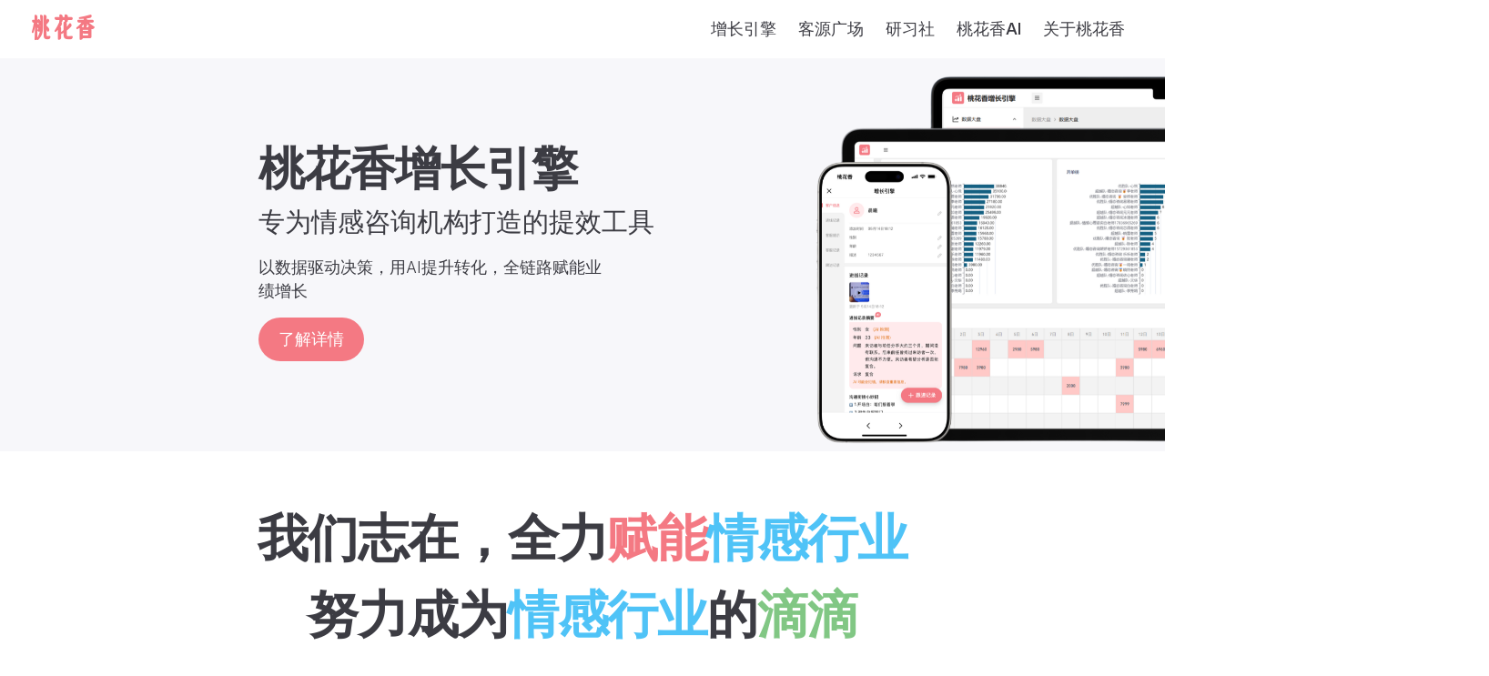

--- FILE ---
content_type: text/html
request_url: https://www.taohuaxiang.com/
body_size: 16138
content:
<!DOCTYPE html>
<html lang="en-US" dir="ltr">
  <head>
    <meta charset="utf-8">
    
    <title>桃花香</title>
    <meta name="description" content="「桃花香」全力赋能情感行业，努力成为情感行业的滴滴">
    <meta name="generator" content="VitePress v1.6.3">
    <link rel="preload stylesheet" href="/assets/style.DzwTUt8n.css" as="style">
    <link rel="preload stylesheet" href="/vp-icons.css" as="style">
    
    <script type="module" src="/assets/app.BRvm21LO.js"></script>
    <link rel="preload" href="/assets/inter-roman-latin.Di8DUHzh.woff2" as="font" type="font/woff2" crossorigin="">
    <link rel="modulepreload" href="/assets/chunks/theme.CjFhadER.js">
    <link rel="modulepreload" href="/assets/chunks/framework.BtEkjhVd.js">
    <link rel="modulepreload" href="/assets/index.md.vSsFa-Bl.lean.js">
    <meta name="viewport" content="width=device-width, initial-scale=1.0, maximum-scale=1.0, user-scalable=no">
    <link rel="icon" type="image/x-icon" href="/favicon.ico">
    <script id="check-mac-os">document.documentElement.classList.toggle("mac",/Mac|iPhone|iPod|iPad/i.test(navigator.platform));</script>
    <meta property="og:title" content="桃花香">
    <meta property="og:description" content="桃花香全力赋能情感行业，努力成为情感行业的滴滴">
    <meta property="og:url" content="https://www.taohuaxiang.com/">
    <meta property="og:image" content="https://thx-www.oss-cn-beijing.aliyuncs.com/images/taohuaxiang.png">
    <meta name="apple-mobile-web-app-title" content="桃花香">
    <script type="text/javascript" src="https://thx-www.oss-cn-beijing.aliyuncs.com/js/jsapi.js"></script>
  </head>
  <body>
    <div id="app"><div class="Layout" data-v-5d98c3a5><!--[--><!--]--><!--[--><span tabindex="-1" data-v-0b0ada53></span><a href="#VPContent" class="VPSkipLink visually-hidden" data-v-0b0ada53>Skip to content</a><!--]--><!----><header class="VPNav" data-v-5d98c3a5 data-v-ae24b3ad><div class="VPNavBar" data-v-ae24b3ad data-v-6aa21345><div class="wrapper" data-v-6aa21345><div class="container" data-v-6aa21345><div class="title" data-v-6aa21345><div class="VPNavBarTitle" data-v-6aa21345 data-v-1168a8e4><a class="title" href="/" data-v-1168a8e4><!--[--><!--]--><!----><span data-v-1168a8e4>桃花香</span><!--[--><!--]--></a></div></div><div class="content" data-v-6aa21345><div class="content-body" data-v-6aa21345><!--[--><!--]--><div class="VPNavBarSearch search" data-v-6aa21345><!----></div><nav aria-labelledby="main-nav-aria-label" class="VPNavBarMenu menu" data-v-6aa21345 data-v-dc692963><span id="main-nav-aria-label" class="visually-hidden" data-v-dc692963> Main Navigation </span><!--[--><!--[--><a class="VPLink link VPNavBarMenuLink" href="/zengzhang.html" tabindex="0" data-v-dc692963 data-v-e56f3d57><!--[--><span data-v-e56f3d57>增长引擎</span><!--]--></a><!--]--><!--[--><a class="VPLink link VPNavBarMenuLink" href="/keyuan.html" tabindex="0" data-v-dc692963 data-v-e56f3d57><!--[--><span data-v-e56f3d57>客源广场</span><!--]--></a><!--]--><!--[--><a class="VPLink link VPNavBarMenuLink" href="/yanxishe.html" tabindex="0" data-v-dc692963 data-v-e56f3d57><!--[--><span data-v-e56f3d57>研习社</span><!--]--></a><!--]--><!--[--><a class="VPLink link VPNavBarMenuLink" href="/thxai.html" tabindex="0" data-v-dc692963 data-v-e56f3d57><!--[--><span data-v-e56f3d57>桃花香AI</span><!--]--></a><!--]--><!--[--><a class="VPLink link VPNavBarMenuLink" href="/about.html" tabindex="0" data-v-dc692963 data-v-e56f3d57><!--[--><span data-v-e56f3d57>关于桃花香</span><!--]--></a><!--]--><!--]--></nav><!----><!----><!----><!----><!--[--><!--]--><button type="button" class="VPNavBarHamburger hamburger" aria-label="mobile navigation" aria-expanded="false" aria-controls="VPNavScreen" data-v-6aa21345 data-v-e5dd9c1c><span class="container" data-v-e5dd9c1c><span class="top" data-v-e5dd9c1c></span><span class="middle" data-v-e5dd9c1c></span><span class="bottom" data-v-e5dd9c1c></span></span></button></div></div></div></div><div class="divider" data-v-6aa21345><div class="divider-line" data-v-6aa21345></div></div></div><!----></header><!----><!----><div class="VPContent is-home" id="VPContent" data-v-5d98c3a5 data-v-1428d186><div class="VPHome" data-v-1428d186 data-v-8b561e3d><!--[--><!--]--><!----><!--[--><!--]--><!--[--><!--]--><!----><!--[--><!--]--><div class="vp-doc container" style="" data-v-8b561e3d data-v-8e2d4988><!--[--><div style="position:relative;" data-v-8b561e3d><div data-v-f088c4c7><div class="section-bg" data-v-f088c4c7><div class="section-content engine-content" style="min-height:60vh;" data-v-f088c4c7><div class="hero-content hero-text" data-v-f088c4c7><h1 style="font-size:3.2rem;font-weight:bold;white-space:nowrap;" data-v-f088c4c7>桃花香增长引擎</h1><p style="font-size:1.8rem;line-height:1.5;max-width:22em;margin-top:18px;font-weight:400;" data-v-f088c4c7>专为情感咨询机构打造的提效工具</p><p style="font-size:1.1rem;line-height:1.5;max-width:22em;margin-top:5px;font-weight:300;" data-v-f088c4c7>以数据驱动决策，用AI提升转化，全链路赋能业绩增长</p><a href="/zengzhang" style="display:inline-block;padding:12px 22px;font-size:1.1rem;background:#F47983;color:#fff;border-radius:50px;text-decoration:none;" data-v-f088c4c7>了解详情</a></div><div class="hero-img engine-img" data-v-f088c4c7><img src="https://thx-www.oss-cn-beijing.aliyuncs.com/images/%E5%AE%98%E7%BD%91img/index/%E5%A2%9E%E9%95%BF%E5%BC%95%E6%93%8E.png" alt="THX Logo" data-v-f088c4c7></div></div></div><div class="section-bg white" data-v-f088c4c7><div class="section-content center" style="justify-content:center;" data-v-f088c4c7><h1 style="text-align:center;font-size:3.5rem;font-weight:bold;line-height:1.5;margin:32px 0;width:100%;" data-v-f088c4c7> 我们志在，全力<span style="color:#F47983;" data-v-f088c4c7>赋能</span><span style="color:#4FC3F7;" data-v-f088c4c7>情感行业</span><br data-v-f088c4c7> 努力成为<span style="color:#4FC3F7;" data-v-f088c4c7>情感行业</span>的<span style="color:#81C784;" data-v-f088c4c7>滴滴</span><br data-v-f088c4c7></h1></div></div><div class="section-bg" data-v-f088c4c7><div class="section-content img-first-mobile" data-v-f088c4c7><div class="hero-img" data-v-f088c4c7><img src="https://thx-www.oss-cn-beijing.aliyuncs.com/images/%E5%AE%98%E7%BD%91img/index/%E5%AE%A2%E6%BA%90%E5%B9%BF%E5%9C%BA.png" alt="客源广场" data-v-f088c4c7></div><div class="hero-text" data-v-f088c4c7><h1 style="font-size:2rem;font-weight:bold;margin-bottom:12px;" data-v-f088c4c7>🏬</h1><h1 style="font-size:2rem;font-weight:bold;margin-bottom:12px;" data-v-f088c4c7>桃花香 客源广场</h1><p style="font-size:1rem;line-height:1.7;max-width:22em;margin-bottom:18px;" data-v-f088c4c7>专为情感行业打造的获客平台，让买粉像逛淘宝一样简单，全自动上粉，解决传统渠道混乱低效的问题。</p><a href="/keyuan" style="color:#F47983;text-decoration:none;font-size:1rem;" data-v-f088c4c7>了解详情</a></div></div></div><div class="section-bg white" data-v-f088c4c7><div class="section-content" data-v-f088c4c7><div class="hero-text" data-v-f088c4c7><h1 style="font-size:2rem;font-weight:bold;margin-bottom:12px;" data-v-f088c4c7>📚</h1><h1 style="font-size:2rem;font-weight:bold;margin-bottom:12px;" data-v-f088c4c7>桃花香 研习社</h1><p style="font-size:1rem;line-height:1.7;max-width:22em;margin-bottom:18px;" data-v-f088c4c7>不是泛泛而谈的理论课，这里是情感行业唯一聚焦“成交实效”的成长训练营，让你真正学得会、用得上、开得出单。</p><a href="/yanxishe" style="color:#F47983;text-decoration:none;font-size:1rem;" data-v-f088c4c7>了解详情</a></div><div class="hero-img" data-v-f088c4c7><img src="https://thx-www.oss-cn-beijing.aliyuncs.com/images/%E5%AE%98%E7%BD%91img/index/%E7%A0%94%E4%B9%A0%E7%A4%BE.png" alt="研习社" data-v-f088c4c7></div></div></div><div class="section-bg" data-v-f088c4c7><div class="section-content ai-content img-first-mobile" data-v-f088c4c7><div class="hero-img ai-img" data-v-f088c4c7><img src="https://thx-www.oss-cn-beijing.aliyuncs.com/images/%E5%AE%98%E7%BD%91img/index/%E6%A1%83%E8%8A%B1%E9%A6%99AI.png" alt="客源广场" data-v-f088c4c7></div><div class="hero-text" data-v-f088c4c7><h1 style="font-size:2rem;font-weight:bold;margin-bottom:12px;" data-v-f088c4c7>🤖</h1><h1 style="font-size:2rem;font-weight:bold;margin-bottom:12px;" data-v-f088c4c7>桃花香 AI</h1><p style="font-size:1rem;line-height:1.7;max-width:22em;margin-bottom:18px;" data-v-f088c4c7>专门针对情感行业的自研AI，帮助提升开单率、缩短成交周期、稳定团队表现，是情感行业自己的“第二大脑”。</p><a href="/thxai" style="color:#F47983;text-decoration:none;font-size:1rem;" data-v-f088c4c7>了解详情</a></div></div></div><div class="section-bg white home-partner-section" data-v-f088c4c7><div class="section-content column" style="flex-direction:column;gap:24px;align-items:center;padding-top:64px;padding-bottom:48px;" data-v-f088c4c7><h1 style="text-align:center;font-size:2.2rem;font-weight:bold;margin-bottom:40px;width:100%;" data-v-f088c4c7>合作伙伴🤝</h1><!--[--><div class="partner-row" style="overflow:hidden;width:100%;max-width:1400px;" data-v-f088c4c7><div class="partner-track" data-v-f088c4c7><!--[--><img src="https://wework.qpic.cn/wwpic3az/115122_NvdmLsFCRWSwFFy_1730337160/0" style="height:60px;" data-v-f088c4c7><img src="https://wework.qpic.cn/wwpic3az/724998_VA1yvZcXQZ--_kv_1700898999/0" style="height:60px;" data-v-f088c4c7><img src="https://p.qlogo.cn/bizmail/Oax94d1jqYJibjWG0gdcbQHBbY6dBpBficEDPP6ibyRlbuKZCiawrEsKGw/0" style="height:60px;" data-v-f088c4c7><img src="https://wework.qpic.cn/wwpic3az/203080_gouTbyVuQK6eA1u_1751365062/0" style="height:60px;" data-v-f088c4c7><img src="https://wework.qpic.cn/wwpic3az/770776__zoow38CRWq3Oc4_1750320101/0" style="height:60px;" data-v-f088c4c7><img src="https://wework.qpic.cn/wwpic3az/530227_ZNysqXN-S9SoXH6_1736154946/0" style="height:60px;" data-v-f088c4c7><img src="https://wework.qpic.cn/wwpic3az/71524_SziO3B65Q4q_cIF_1742189019/0" style="height:60px;" data-v-f088c4c7><img src="https://wework.qpic.cn/wwpic3az/754264_KAaqQF_hSdeN0u6_1751426991/0" style="height:60px;" data-v-f088c4c7><img src="https://wework.qpic.cn/wwpic/943613_l7WTm6HaSruKrVO_1681458563/0" style="height:60px;" data-v-f088c4c7><img src="https://wework.qpic.cn/wwpic3az/927044_keiREtrPTuWq3HJ_1751438710/0" style="height:60px;" data-v-f088c4c7><img src="https://wework.qpic.cn/wwpic3az/757958_NWSa9R5sRkOXpvR_1741162181/0" style="height:60px;" data-v-f088c4c7><img src="https://wework.qpic.cn/wwpic3az/904288_GDfViVLdS9SKiLt_1750216121/0" style="height:60px;" data-v-f088c4c7><img src="https://wework.qpic.cn/wwpic3az/182329_MD2ICaWqR8-ughs_1724393176/0" style="height:60px;" data-v-f088c4c7><img src="https://wework.qpic.cn/wwpic3az/260233_HZXxZDGJSz2AK3s_1750324589/0" style="height:60px;" data-v-f088c4c7><img src="https://wework.qpic.cn/wwpic3az/933364_aPhTKii4TP2jNNS_1749370211/0" style="height:60px;" data-v-f088c4c7><img src="https://wework.qpic.cn/wwpic3az/758709_35L3utvGStKfpQb_1750314740/0" style="height:60px;" data-v-f088c4c7><img src="https://wework.qpic.cn/wwpic/105340__r1SkqjNTL2lYTv_1657770132/0" style="height:60px;" data-v-f088c4c7><img src="https://wework.qpic.cn/wwpic3az/879262_Ih77fTIsQQG2JHI_1749885351/0" style="height:60px;" data-v-f088c4c7><img src="https://wework.qpic.cn/wwpic3az/841894_R57XjOaITWiOmGH_1712976753/0" style="height:60px;" data-v-f088c4c7><img src="https://wework.qpic.cn/wwpic3az/972408_QVGuDNh6TF6kO6M_1708239796/0" style="height:60px;" data-v-f088c4c7><img src="https://wework.qpic.cn/wwpic3az/430702_e7phQrKhQaewsfj_1749607423/0" style="height:60px;" data-v-f088c4c7><img src="https://wework.qpic.cn/wwpic3az/487611_X3e2_gqUQuuTYzA_1729657006/0" style="height:60px;" data-v-f088c4c7><img src="https://wework.qpic.cn/wwpic3az/457040_UtRWjQP2TRWcoHK_1713253751/0" style="height:60px;" data-v-f088c4c7><img src="https://wework.qpic.cn/wwpic3az/369968_sVFSDUixQz-F2TM_1740380068/0" style="height:60px;" data-v-f088c4c7><img src="https://wework.qpic.cn/wwpic3az/252359_qhEitCEnSImQ8e3_1725246250/0" style="height:60px;" data-v-f088c4c7><img src="https://wework.qpic.cn/wwpic3az/768437_XV_CQM_aTHOJHHl_1741061592/0" style="height:60px;" data-v-f088c4c7><img src="https://wework.qpic.cn/wwpic3az/760491_cKD22_l9QSOOiGR_1747817126/0" style="height:60px;" data-v-f088c4c7><img src="https://wework.qpic.cn/wwpic3az/20051_61a7NejtTFmrAaM_1710151784/0" style="height:60px;" data-v-f088c4c7><img src="https://wework.qpic.cn/wwpic3az/388974_YKuyFfpdSrOC5I-_1722825349/0" style="height:60px;" data-v-f088c4c7><img src="https://wework.qpic.cn/wwpic3az/307578_q_2LRWh5QCKdoI3_1749525059/0" style="height:60px;" data-v-f088c4c7><img src="https://wework.qpic.cn/wwpic3az/800485_WGbr94JgSRiFh1a_1749463801/0" style="height:60px;" data-v-f088c4c7><img src="https://wework.qpic.cn/wwpic3az/931568_tbu87PPKROGh487_1739794395/0" style="height:60px;" data-v-f088c4c7><img src="https://wework.qpic.cn/wwpic3az/769282_zKbNLyhvTTKmhOw_1730361085/0" style="height:60px;" data-v-f088c4c7><img src="https://wework.qpic.cn/wwpic3az/32297_TL53dirNQAmNRi3_1749117020/0" style="height:60px;" data-v-f088c4c7><img src="https://wework.qpic.cn/wwpic3az/864923_GLrICNwtQ-20lSY_1744973337/0" style="height:60px;" data-v-f088c4c7><img src="https://wework.qpic.cn/wwpic3az/466681_wW4_wwTLRGK0Jeu_1745217719/0" style="height:60px;" data-v-f088c4c7><img src="https://wework.qpic.cn/wwpic3az/548309_JiKDOMZ5QBm_4wU_1746688910/0" style="height:60px;" data-v-f088c4c7><img src="https://wework.qpic.cn/wwpic3az/980175_cdqm0bWCR0SLxKr_1744908001/0" style="height:60px;" data-v-f088c4c7><img src="https://wework.qpic.cn/wwpic3az/59242_vyYWaY0vSOS87K__1748934536/0" style="height:60px;" data-v-f088c4c7><img src="https://wework.qpic.cn/wwpic3az/977605_wogIBEOdSQq868A_1728715370/0" style="height:60px;" data-v-f088c4c7><img src="https://wework.qpic.cn/wwpic3az/99888_fPGuckkJRDWeNBz_1748081539/0" style="height:60px;" data-v-f088c4c7><img src="https://wework.qpic.cn/wwpic3az/782355_d3rcriwwR_qbK3u_1703677676/0" style="height:60px;" data-v-f088c4c7><img src="https://wework.qpic.cn/wwpic3az/481245_nD86KOxsSemk-MY_1747961698/0" style="height:60px;" data-v-f088c4c7><img src="https://wework.qpic.cn/wwpic3az/872971_YkowxAb4RV6XR-9_1729247964/0" style="height:60px;" data-v-f088c4c7><img src="https://wework.qpic.cn/wwpic3az/494246_fSTfNM_nS6Osuff_1744679275/0" style="height:60px;" data-v-f088c4c7><img src="https://wework.qpic.cn/wwpic3az/232753_6ejv-nvyRl-Bv5A_1747278908/0" style="height:60px;" data-v-f088c4c7><img src="https://wework.qpic.cn/wwpic3az/653627_U7Ski9i0TYy6jX5_1746670589/0" style="height:60px;" data-v-f088c4c7><img src="https://wework.qpic.cn/wwpic3az/338686_wwWmOFWBQkitwX6_1746529882/0" style="height:60px;" data-v-f088c4c7><img src="https://wework.qpic.cn/wwpic3az/134595_KFpS1et6RNy7yip_1741856669/0" style="height:60px;" data-v-f088c4c7><img src="https://wework.qpic.cn/wwpic3az/356150_wVvYAyDfQVywo8n_1743504161/0" style="height:60px;" data-v-f088c4c7><img src="https://wework.qpic.cn/wwpic3az/145081_LdnMoxC4S1OGBa__1744018931/0" style="height:60px;" data-v-f088c4c7><img src="https://wework.qpic.cn/wwpic3az/15717_HKjFSXPwSIm8dVd_1726817459/0" style="height:60px;" data-v-f088c4c7><img src="https://wework.qpic.cn/wwpic3az/441602_MqKsbdT2Tn2JjIV_1736338910/0" style="height:60px;" data-v-f088c4c7><img src="https://wework.qpic.cn/wwpic3az/572499_4TX7fH3ZSOOKM4O_1745747757/0" style="height:60px;" data-v-f088c4c7><img src="https://wework.qpic.cn/wwpic3az/750691_7oMUUPXBSFCI8l-_1744945692/0" style="height:60px;" data-v-f088c4c7><img src="https://wework.qpic.cn/wwpic3az/812468_PxzhYCqFQJ2MCwJ_1740558088/0" style="height:60px;" data-v-f088c4c7><img src="https://wework.qpic.cn/wwpic3az/656613_v5C_vE7LRZKYg3w_1740623273/0" style="height:60px;" data-v-f088c4c7><img src="https://wework.qpic.cn/wwpic3az/302340_IaULJ4bWTYasFRV_1743596894/0" style="height:60px;" data-v-f088c4c7><img src="https://wework.qpic.cn/wwpic3az/598120_4YYFGLHMQjqNHzc_1747121766/0" style="height:60px;" data-v-f088c4c7><img src="https://wework.qpic.cn/wwpic3az/670900_k-RRnSSeTHq77hf_1745205804/0" style="height:60px;" data-v-f088c4c7><img src="https://wework.qpic.cn/wwpic3az/666268_tPjVEJTrSWeuhxb_1740902951/0" style="height:60px;" data-v-f088c4c7><img src="https://wework.qpic.cn/wwpic3az/800097_FbNLwK1OSDKYa1p_1741073050/0" style="height:60px;" data-v-f088c4c7><img src="https://wework.qpic.cn/wwpic3az/107270_xQX6R-VcS4GZDbk_1744255358/0" style="height:60px;" data-v-f088c4c7><img src="https://wework.qpic.cn/wwpic3az/876281_2Txf3xwqTwOifA0_1742952082/0" style="height:60px;" data-v-f088c4c7><img src="https://wework.qpic.cn/wwpic3az/135986_wzpL4UJWROaNARq_1743586845/0" style="height:60px;" data-v-f088c4c7><img src="https://wework.qpic.cn/wwpic3az/246242_f342zYShR4iM67N_1742519974/0" style="height:60px;" data-v-f088c4c7><img src="https://wework.qpic.cn/wwpic3az/791920_0Fzkg6EKQYSbJfD_1743651573/0" style="height:60px;" data-v-f088c4c7><img src="https://wework.qpic.cn/wwpic3az/894041_tqU1hioqR4CHCOs_1732602709/0" style="height:60px;" data-v-f088c4c7><img src="https://wework.qpic.cn/wwpic3az/40624_RmtixOoGTI6eU6S_1744859501/0" style="height:60px;" data-v-f088c4c7><img src="https://wework.qpic.cn/wwpic/659902_C_lIfmeHRHa0WGz_1678896808/0" style="height:60px;" data-v-f088c4c7><img src="https://wework.qpic.cn/wwpic3az/298291_86GMUTxaShyLEaX_1726997007/0" style="height:60px;" data-v-f088c4c7><img src="https://wework.qpic.cn/wwpic3az/325219_Gh_FCjVuSIqFRq__1741317961/0" style="height:60px;" data-v-f088c4c7><img src="https://wework.qpic.cn/wwpic3az/807042_gqVivut7QVG1XAC_1744334966/0" style="height:60px;" data-v-f088c4c7><img src="https://wework.qpic.cn/wwpic3az/123384_EJZH01yrRf2IYNL_1734677224/0" style="height:60px;" data-v-f088c4c7><!--]--><!--[--><img src="https://wework.qpic.cn/wwpic3az/115122_NvdmLsFCRWSwFFy_1730337160/0" style="height:60px;" data-v-f088c4c7><img src="https://wework.qpic.cn/wwpic3az/724998_VA1yvZcXQZ--_kv_1700898999/0" style="height:60px;" data-v-f088c4c7><img src="https://p.qlogo.cn/bizmail/Oax94d1jqYJibjWG0gdcbQHBbY6dBpBficEDPP6ibyRlbuKZCiawrEsKGw/0" style="height:60px;" data-v-f088c4c7><img src="https://wework.qpic.cn/wwpic3az/203080_gouTbyVuQK6eA1u_1751365062/0" style="height:60px;" data-v-f088c4c7><img src="https://wework.qpic.cn/wwpic3az/770776__zoow38CRWq3Oc4_1750320101/0" style="height:60px;" data-v-f088c4c7><img src="https://wework.qpic.cn/wwpic3az/530227_ZNysqXN-S9SoXH6_1736154946/0" style="height:60px;" data-v-f088c4c7><img src="https://wework.qpic.cn/wwpic3az/71524_SziO3B65Q4q_cIF_1742189019/0" style="height:60px;" data-v-f088c4c7><img src="https://wework.qpic.cn/wwpic3az/754264_KAaqQF_hSdeN0u6_1751426991/0" style="height:60px;" data-v-f088c4c7><img src="https://wework.qpic.cn/wwpic/943613_l7WTm6HaSruKrVO_1681458563/0" style="height:60px;" data-v-f088c4c7><img src="https://wework.qpic.cn/wwpic3az/927044_keiREtrPTuWq3HJ_1751438710/0" style="height:60px;" data-v-f088c4c7><img src="https://wework.qpic.cn/wwpic3az/757958_NWSa9R5sRkOXpvR_1741162181/0" style="height:60px;" data-v-f088c4c7><img src="https://wework.qpic.cn/wwpic3az/904288_GDfViVLdS9SKiLt_1750216121/0" style="height:60px;" data-v-f088c4c7><img src="https://wework.qpic.cn/wwpic3az/182329_MD2ICaWqR8-ughs_1724393176/0" style="height:60px;" data-v-f088c4c7><img src="https://wework.qpic.cn/wwpic3az/260233_HZXxZDGJSz2AK3s_1750324589/0" style="height:60px;" data-v-f088c4c7><img src="https://wework.qpic.cn/wwpic3az/933364_aPhTKii4TP2jNNS_1749370211/0" style="height:60px;" data-v-f088c4c7><img src="https://wework.qpic.cn/wwpic3az/758709_35L3utvGStKfpQb_1750314740/0" style="height:60px;" data-v-f088c4c7><img src="https://wework.qpic.cn/wwpic/105340__r1SkqjNTL2lYTv_1657770132/0" style="height:60px;" data-v-f088c4c7><img src="https://wework.qpic.cn/wwpic3az/879262_Ih77fTIsQQG2JHI_1749885351/0" style="height:60px;" data-v-f088c4c7><img src="https://wework.qpic.cn/wwpic3az/841894_R57XjOaITWiOmGH_1712976753/0" style="height:60px;" data-v-f088c4c7><img src="https://wework.qpic.cn/wwpic3az/972408_QVGuDNh6TF6kO6M_1708239796/0" style="height:60px;" data-v-f088c4c7><img src="https://wework.qpic.cn/wwpic3az/430702_e7phQrKhQaewsfj_1749607423/0" style="height:60px;" data-v-f088c4c7><img src="https://wework.qpic.cn/wwpic3az/487611_X3e2_gqUQuuTYzA_1729657006/0" style="height:60px;" data-v-f088c4c7><img src="https://wework.qpic.cn/wwpic3az/457040_UtRWjQP2TRWcoHK_1713253751/0" style="height:60px;" data-v-f088c4c7><img src="https://wework.qpic.cn/wwpic3az/369968_sVFSDUixQz-F2TM_1740380068/0" style="height:60px;" data-v-f088c4c7><img src="https://wework.qpic.cn/wwpic3az/252359_qhEitCEnSImQ8e3_1725246250/0" style="height:60px;" data-v-f088c4c7><img src="https://wework.qpic.cn/wwpic3az/768437_XV_CQM_aTHOJHHl_1741061592/0" style="height:60px;" data-v-f088c4c7><img src="https://wework.qpic.cn/wwpic3az/760491_cKD22_l9QSOOiGR_1747817126/0" style="height:60px;" data-v-f088c4c7><img src="https://wework.qpic.cn/wwpic3az/20051_61a7NejtTFmrAaM_1710151784/0" style="height:60px;" data-v-f088c4c7><img src="https://wework.qpic.cn/wwpic3az/388974_YKuyFfpdSrOC5I-_1722825349/0" style="height:60px;" data-v-f088c4c7><img src="https://wework.qpic.cn/wwpic3az/307578_q_2LRWh5QCKdoI3_1749525059/0" style="height:60px;" data-v-f088c4c7><img src="https://wework.qpic.cn/wwpic3az/800485_WGbr94JgSRiFh1a_1749463801/0" style="height:60px;" data-v-f088c4c7><img src="https://wework.qpic.cn/wwpic3az/931568_tbu87PPKROGh487_1739794395/0" style="height:60px;" data-v-f088c4c7><img src="https://wework.qpic.cn/wwpic3az/769282_zKbNLyhvTTKmhOw_1730361085/0" style="height:60px;" data-v-f088c4c7><img src="https://wework.qpic.cn/wwpic3az/32297_TL53dirNQAmNRi3_1749117020/0" style="height:60px;" data-v-f088c4c7><img src="https://wework.qpic.cn/wwpic3az/864923_GLrICNwtQ-20lSY_1744973337/0" style="height:60px;" data-v-f088c4c7><img src="https://wework.qpic.cn/wwpic3az/466681_wW4_wwTLRGK0Jeu_1745217719/0" style="height:60px;" data-v-f088c4c7><img src="https://wework.qpic.cn/wwpic3az/548309_JiKDOMZ5QBm_4wU_1746688910/0" style="height:60px;" data-v-f088c4c7><img src="https://wework.qpic.cn/wwpic3az/980175_cdqm0bWCR0SLxKr_1744908001/0" style="height:60px;" data-v-f088c4c7><img src="https://wework.qpic.cn/wwpic3az/59242_vyYWaY0vSOS87K__1748934536/0" style="height:60px;" data-v-f088c4c7><img src="https://wework.qpic.cn/wwpic3az/977605_wogIBEOdSQq868A_1728715370/0" style="height:60px;" data-v-f088c4c7><img src="https://wework.qpic.cn/wwpic3az/99888_fPGuckkJRDWeNBz_1748081539/0" style="height:60px;" data-v-f088c4c7><img src="https://wework.qpic.cn/wwpic3az/782355_d3rcriwwR_qbK3u_1703677676/0" style="height:60px;" data-v-f088c4c7><img src="https://wework.qpic.cn/wwpic3az/481245_nD86KOxsSemk-MY_1747961698/0" style="height:60px;" data-v-f088c4c7><img src="https://wework.qpic.cn/wwpic3az/872971_YkowxAb4RV6XR-9_1729247964/0" style="height:60px;" data-v-f088c4c7><img src="https://wework.qpic.cn/wwpic3az/494246_fSTfNM_nS6Osuff_1744679275/0" style="height:60px;" data-v-f088c4c7><img src="https://wework.qpic.cn/wwpic3az/232753_6ejv-nvyRl-Bv5A_1747278908/0" style="height:60px;" data-v-f088c4c7><img src="https://wework.qpic.cn/wwpic3az/653627_U7Ski9i0TYy6jX5_1746670589/0" style="height:60px;" data-v-f088c4c7><img src="https://wework.qpic.cn/wwpic3az/338686_wwWmOFWBQkitwX6_1746529882/0" style="height:60px;" data-v-f088c4c7><img src="https://wework.qpic.cn/wwpic3az/134595_KFpS1et6RNy7yip_1741856669/0" style="height:60px;" data-v-f088c4c7><img src="https://wework.qpic.cn/wwpic3az/356150_wVvYAyDfQVywo8n_1743504161/0" style="height:60px;" data-v-f088c4c7><img src="https://wework.qpic.cn/wwpic3az/145081_LdnMoxC4S1OGBa__1744018931/0" style="height:60px;" data-v-f088c4c7><img src="https://wework.qpic.cn/wwpic3az/15717_HKjFSXPwSIm8dVd_1726817459/0" style="height:60px;" data-v-f088c4c7><img src="https://wework.qpic.cn/wwpic3az/441602_MqKsbdT2Tn2JjIV_1736338910/0" style="height:60px;" data-v-f088c4c7><img src="https://wework.qpic.cn/wwpic3az/572499_4TX7fH3ZSOOKM4O_1745747757/0" style="height:60px;" data-v-f088c4c7><img src="https://wework.qpic.cn/wwpic3az/750691_7oMUUPXBSFCI8l-_1744945692/0" style="height:60px;" data-v-f088c4c7><img src="https://wework.qpic.cn/wwpic3az/812468_PxzhYCqFQJ2MCwJ_1740558088/0" style="height:60px;" data-v-f088c4c7><img src="https://wework.qpic.cn/wwpic3az/656613_v5C_vE7LRZKYg3w_1740623273/0" style="height:60px;" data-v-f088c4c7><img src="https://wework.qpic.cn/wwpic3az/302340_IaULJ4bWTYasFRV_1743596894/0" style="height:60px;" data-v-f088c4c7><img src="https://wework.qpic.cn/wwpic3az/598120_4YYFGLHMQjqNHzc_1747121766/0" style="height:60px;" data-v-f088c4c7><img src="https://wework.qpic.cn/wwpic3az/670900_k-RRnSSeTHq77hf_1745205804/0" style="height:60px;" data-v-f088c4c7><img src="https://wework.qpic.cn/wwpic3az/666268_tPjVEJTrSWeuhxb_1740902951/0" style="height:60px;" data-v-f088c4c7><img src="https://wework.qpic.cn/wwpic3az/800097_FbNLwK1OSDKYa1p_1741073050/0" style="height:60px;" data-v-f088c4c7><img src="https://wework.qpic.cn/wwpic3az/107270_xQX6R-VcS4GZDbk_1744255358/0" style="height:60px;" data-v-f088c4c7><img src="https://wework.qpic.cn/wwpic3az/876281_2Txf3xwqTwOifA0_1742952082/0" style="height:60px;" data-v-f088c4c7><img src="https://wework.qpic.cn/wwpic3az/135986_wzpL4UJWROaNARq_1743586845/0" style="height:60px;" data-v-f088c4c7><img src="https://wework.qpic.cn/wwpic3az/246242_f342zYShR4iM67N_1742519974/0" style="height:60px;" data-v-f088c4c7><img src="https://wework.qpic.cn/wwpic3az/791920_0Fzkg6EKQYSbJfD_1743651573/0" style="height:60px;" data-v-f088c4c7><img src="https://wework.qpic.cn/wwpic3az/894041_tqU1hioqR4CHCOs_1732602709/0" style="height:60px;" data-v-f088c4c7><img src="https://wework.qpic.cn/wwpic3az/40624_RmtixOoGTI6eU6S_1744859501/0" style="height:60px;" data-v-f088c4c7><img src="https://wework.qpic.cn/wwpic/659902_C_lIfmeHRHa0WGz_1678896808/0" style="height:60px;" data-v-f088c4c7><img src="https://wework.qpic.cn/wwpic3az/298291_86GMUTxaShyLEaX_1726997007/0" style="height:60px;" data-v-f088c4c7><img src="https://wework.qpic.cn/wwpic3az/325219_Gh_FCjVuSIqFRq__1741317961/0" style="height:60px;" data-v-f088c4c7><img src="https://wework.qpic.cn/wwpic3az/807042_gqVivut7QVG1XAC_1744334966/0" style="height:60px;" data-v-f088c4c7><img src="https://wework.qpic.cn/wwpic3az/123384_EJZH01yrRf2IYNL_1734677224/0" style="height:60px;" data-v-f088c4c7><!--]--></div></div><div class="partner-row" style="overflow:hidden;width:100%;max-width:1400px;" data-v-f088c4c7><div class="partner-track" data-v-f088c4c7><!--[--><img src="https://wework.qpic.cn/wwpic3az/880647_-iz1lq3oSuWvhtR_1739792637/0" style="height:60px;" data-v-f088c4c7><img src="https://wework.qpic.cn/wwpic3az/823014_AP-RGyAUQCqv_RT_1744081236/0" style="height:60px;" data-v-f088c4c7><img src="https://wework.qpic.cn/wwpic3az/369449_0UK5BLhyTgmFvSZ_1747623055/0" style="height:60px;" data-v-f088c4c7><img src="https://wework.qpic.cn/wwpic3az/81082_dtrIFXorQDyt63G_1737884281/0" style="height:60px;" data-v-f088c4c7><img src="https://wework.qpic.cn/wwpic3az/527771_yh8BcQ_QQouNb6i_1742964841/0" style="height:60px;" data-v-f088c4c7><img src="https://wework.qpic.cn/wwpic3az/601723_Xij77WHNRa68nuh_1741774355/0" style="height:60px;" data-v-f088c4c7><img src="https://wework.qpic.cn/wwpic3az/464118_aFwnwWpgRceSKQk_1742695286/0" style="height:60px;" data-v-f088c4c7><img src="https://wework.qpic.cn/wwpic3az/198870_G5Eq_1w3QSSx1q9_1711593798/0" style="height:60px;" data-v-f088c4c7><img src="https://wework.qpic.cn/wwpic3az/905565_kFAxA_x0TgG99ZX_1742785122/0" style="height:60px;" data-v-f088c4c7><img src="https://wework.qpic.cn/wwpic/599064_mCTbx0wdQ0eZwf6_1700112457/0" style="height:60px;" data-v-f088c4c7><img src="https://wework.qpic.cn/wwpic3az/412946_xU9epZh7RsWYBaU_1742550669/0" style="height:60px;" data-v-f088c4c7><img src="https://wework.qpic.cn/wwpic3az/784928_EY1qwkdRSxa3DC4_1742465448/0" style="height:60px;" data-v-f088c4c7><img src="https://wework.qpic.cn/wwpic/384276_Y0MQf9V2TU-LIbP_1690190683/0" style="height:60px;" data-v-f088c4c7><img src="https://wework.qpic.cn/wwpic3az/19027_QP2vJHHmQPaS8Cf_1742457413/0" style="height:60px;" data-v-f088c4c7><img src="https://wework.qpic.cn/wwpic3az/749939_0F2VZjwjRGWaQP9_1742369101/0" style="height:60px;" data-v-f088c4c7><img src="https://wework.qpic.cn/wwpic3az/596037_WMLs1SpnSoieb3i_1729668787/0" style="height:60px;" data-v-f088c4c7><img src="https://wework.qpic.cn/wwpic3az/816198_za0t7qLmTWeJHR0_1742354050/0" style="height:60px;" data-v-f088c4c7><img src="https://wework.qpic.cn/wwpic/187177_NHvICB9USDC_hIq_1694151239/0" style="height:60px;" data-v-f088c4c7><img src="https://wework.qpic.cn/wwpic3az/546560__tkRXbeRRZu5qIj_1741167633/0" style="height:60px;" data-v-f088c4c7><img src="https://wework.qpic.cn/wwpic3az/177077_PGr2OfH8TIiLQnb_1728722883/0" style="height:60px;" data-v-f088c4c7><img src="https://wework.qpic.cn/wwpic3az/146050_0FOSNnyQSaOR-hf_1732868932/0" style="height:60px;" data-v-f088c4c7><img src="https://wework.qpic.cn/wwpic3az/655621_NtkMgX-yQTuMk1K_1739783052/0" style="height:60px;" data-v-f088c4c7><img src="https://wework.qpic.cn/wwpic3az/412473_ptSx5A94QPWAvy1_1741571933/0" style="height:60px;" data-v-f088c4c7><img src="https://wework.qpic.cn/wwpic3az/445913_RkUHNp6HQZuz4PU_1741258044/0" style="height:60px;" data-v-f088c4c7><img src="https://wework.qpic.cn/wwpic3az/991504_xhYZR2HpQ-a4Krr_1741065082/0" style="height:60px;" data-v-f088c4c7><img src="https://wework.qpic.cn/wwpic3az/781144_mn3F51L_Tu-4oIv_1741747802/0" style="height:60px;" data-v-f088c4c7><img src="https://wework.qpic.cn/wwpic3az/619861_uILxRwj8QMm6CPb_1741680818/0" style="height:60px;" data-v-f088c4c7><img src="https://wework.qpic.cn/wwpic3az/903047_jNRdbcTUT8GkChe_1725349072/0" style="height:60px;" data-v-f088c4c7><img src="https://wework.qpic.cn/wwpic3az/200281_2mro6jT0QDGzBaN_1741867488/0" style="height:60px;" data-v-f088c4c7><img src="https://wework.qpic.cn/wwpic3az/685257_-DakG4WERfW-W-a_1740708531/0" style="height:60px;" data-v-f088c4c7><img src="https://wework.qpic.cn/wwpic3az/108135_zvrL-zROQ669gIU_1740637923/0" style="height:60px;" data-v-f088c4c7><img src="https://wework.qpic.cn/wwpic3az/247255_zRLXHzEWTT-GNTD_1735176013/0" style="height:60px;" data-v-f088c4c7><img src="https://wework.qpic.cn/wwpic3az/840604_AJghHlZPRvadFfK_1733455813/0" style="height:60px;" data-v-f088c4c7><img src="https://wework.qpic.cn/wwpic3az/983749_DhPkAI4-QeuaIIg_1740455483/0" style="height:60px;" data-v-f088c4c7><img src="https://wework.qpic.cn/wwpic3az/472835_Yiy8tF-cS3KxFyO_1735268541/0" style="height:60px;" data-v-f088c4c7><img src="https://wework.qpic.cn/wwpic3az/567684_SUa7zk2DRaWefAA_1728637009/0" style="height:60px;" data-v-f088c4c7><img src="https://wework.qpic.cn/wwpic3az/241015_jWV2jlHlRcaGFR0_1718602415/0" style="height:60px;" data-v-f088c4c7><img src="https://wework.qpic.cn/wwpic/517417_cpPw7ByYQq6Vaf8_1681549164/0" style="height:60px;" data-v-f088c4c7><img src="https://wework.qpic.cn/wwpic3az/547011_iSYyrm7qTMCiWD-_1738891358/0" style="height:60px;" data-v-f088c4c7><img src="https://wework.qpic.cn/wwpic3az/341073_OOcYplqLTiy6XSc_1736576105/0" style="height:60px;" data-v-f088c4c7><img src="https://wework.qpic.cn/wwpic3az/348180_NsSOCrPiRmy7uVq_1725765557/0" style="height:60px;" data-v-f088c4c7><img src="https://wework.qpic.cn/wwpic3az/906753_5oqx9myESiuufDF_1737708148/0" style="height:60px;" data-v-f088c4c7><img src="https://wework.qpic.cn/wwpic3az/517397_Kes4mYrjRJiSc55_1736669178/0" style="height:60px;" data-v-f088c4c7><img src="https://wework.qpic.cn/wwpic3az/997018_WoRYzxLhQLWtc8w_1736841914/0" style="height:60px;" data-v-f088c4c7><img src="https://wework.qpic.cn/wwpic3az/553303_T3z38rQsRWucn63_1736406573/0" style="height:60px;" data-v-f088c4c7><img src="https://wework.qpic.cn/wwpic3az/164682_dRaZLyoATKmaX0R_1714991058/0" style="height:60px;" data-v-f088c4c7><img src="https://wework.qpic.cn/wwpic3az/251406_LKHeq7RxTHS74AK_1734917194/0" style="height:60px;" data-v-f088c4c7><img src="https://wework.qpic.cn/wwpic3az/469111_OwyebqKdQbeHyAv_1730768697/0" style="height:60px;" data-v-f088c4c7><img src="https://wework.qpic.cn/wwpic3az/6636_fM1P_lvAR9OxaoX_1719458622/0" style="height:60px;" data-v-f088c4c7><img src="https://wework.qpic.cn/wwpic3az/201163_7FD3UAKSRUK6iAb_1725098886/0" style="height:60px;" data-v-f088c4c7><img src="https://wework.qpic.cn/wwpic3az/507091_P6_8Al8AQQi9wUw_1734756377/0" style="height:60px;" data-v-f088c4c7><img src="https://wework.qpic.cn/wwpic3az/153413_TsOXcPJ0SZOJdX5_1734156520/0" style="height:60px;" data-v-f088c4c7><img src="https://wework.qpic.cn/wwpic3az/632875_Rg3FQKsrSvKxiim_1734405921/0" style="height:60px;" data-v-f088c4c7><img src="https://wework.qpic.cn/wwpic3az/564222_32ZdVtGHQju20-s_1727175625/0" style="height:60px;" data-v-f088c4c7><img src="https://wework.qpic.cn/wwpic3az/161296_lQLq2I7-T52XjD5_1741429712/0" style="height:60px;" data-v-f088c4c7><img src="https://wework.qpic.cn/wwpic3az/83541_F8wvVfLMQz2mKF2_1732598501/0" style="height:60px;" data-v-f088c4c7><img src="https://wework.qpic.cn/wwpic3az/937144_2KQ5VxcWTOmvFT1_1741685070/0" style="height:60px;" data-v-f088c4c7><img src="https://wework.qpic.cn/wwpic3az/957509_Q0mR0j7iRJKA4M0_1708252371/0" style="height:60px;" data-v-f088c4c7><img src="https://wework.qpic.cn/wwpic3az/124017_7ko3kWf4RHatzvC_1732501832/0" style="height:60px;" data-v-f088c4c7><img src="https://wework.qpic.cn/wwpic3az/283049_elUgE_9iQ5y0rBN_1723080591/0" style="height:60px;" data-v-f088c4c7><img src="https://wework.qpic.cn/wwpic3az/354074_p-Pj4wJqTqm_Vjl_1729234261/0" style="height:60px;" data-v-f088c4c7><img src="https://wework.qpic.cn/wwpic3az/965820_YbptUfMPSaCR5gX_1731315221/0" style="height:60px;" data-v-f088c4c7><img src="https://wework.qpic.cn/wwpic3az/497778_ZGeGxoetT9OVBTU_1734748534/0" style="height:60px;" data-v-f088c4c7><img src="https://wework.qpic.cn/wwpic3az/260039_RVT3Xg8VQ7-OrU9_1727164627/0" style="height:60px;" data-v-f088c4c7><img src="https://wework.qpic.cn/wwpic3az/460181_EOEAELQmQOihDBN_1734313551/0" style="height:60px;" data-v-f088c4c7><img src="https://wework.qpic.cn/wwpic/913477_vdT3WC5kSke83Pd_1685341218/0" style="height:60px;" data-v-f088c4c7><img src="https://wework.qpic.cn/wwpic3az/597021_qyZtCwn6Ro2XIGM_1731301540/0" style="height:60px;" data-v-f088c4c7><img src="https://wework.qpic.cn/wwpic3az/516800_iPaceGPuTZKku3Z_1724922401/0" style="height:60px;" data-v-f088c4c7><img src="https://wework.qpic.cn/wwpic3az/998845_VVZuepE-ShGABnC_1730522917/0" style="height:60px;" data-v-f088c4c7><img src="https://wework.qpic.cn/wwpic3az/812855_w0mxCyDFQ5Gfpog_1732080662/0" style="height:60px;" data-v-f088c4c7><img src="https://wework.qpic.cn/wwpic3az/915475_Vey6ezjLTfqvZh5_1731389902/0" style="height:60px;" data-v-f088c4c7><img src="https://wework.qpic.cn/wwpic3az/161749_EMoiHbtSR-2g178_1731632629/0" style="height:60px;" data-v-f088c4c7><img src="https://wework.qpic.cn/wwpic3az/55250_pPhBRqUFQoaNpw1_1719800979/0" style="height:60px;" data-v-f088c4c7><img src="https://wework.qpic.cn/wwpic3az/235136_u6SxE5s7S-OoTTY_1731318701/0" style="height:60px;" data-v-f088c4c7><!--]--><!--[--><img src="https://wework.qpic.cn/wwpic3az/880647_-iz1lq3oSuWvhtR_1739792637/0" style="height:60px;" data-v-f088c4c7><img src="https://wework.qpic.cn/wwpic3az/823014_AP-RGyAUQCqv_RT_1744081236/0" style="height:60px;" data-v-f088c4c7><img src="https://wework.qpic.cn/wwpic3az/369449_0UK5BLhyTgmFvSZ_1747623055/0" style="height:60px;" data-v-f088c4c7><img src="https://wework.qpic.cn/wwpic3az/81082_dtrIFXorQDyt63G_1737884281/0" style="height:60px;" data-v-f088c4c7><img src="https://wework.qpic.cn/wwpic3az/527771_yh8BcQ_QQouNb6i_1742964841/0" style="height:60px;" data-v-f088c4c7><img src="https://wework.qpic.cn/wwpic3az/601723_Xij77WHNRa68nuh_1741774355/0" style="height:60px;" data-v-f088c4c7><img src="https://wework.qpic.cn/wwpic3az/464118_aFwnwWpgRceSKQk_1742695286/0" style="height:60px;" data-v-f088c4c7><img src="https://wework.qpic.cn/wwpic3az/198870_G5Eq_1w3QSSx1q9_1711593798/0" style="height:60px;" data-v-f088c4c7><img src="https://wework.qpic.cn/wwpic3az/905565_kFAxA_x0TgG99ZX_1742785122/0" style="height:60px;" data-v-f088c4c7><img src="https://wework.qpic.cn/wwpic/599064_mCTbx0wdQ0eZwf6_1700112457/0" style="height:60px;" data-v-f088c4c7><img src="https://wework.qpic.cn/wwpic3az/412946_xU9epZh7RsWYBaU_1742550669/0" style="height:60px;" data-v-f088c4c7><img src="https://wework.qpic.cn/wwpic3az/784928_EY1qwkdRSxa3DC4_1742465448/0" style="height:60px;" data-v-f088c4c7><img src="https://wework.qpic.cn/wwpic/384276_Y0MQf9V2TU-LIbP_1690190683/0" style="height:60px;" data-v-f088c4c7><img src="https://wework.qpic.cn/wwpic3az/19027_QP2vJHHmQPaS8Cf_1742457413/0" style="height:60px;" data-v-f088c4c7><img src="https://wework.qpic.cn/wwpic3az/749939_0F2VZjwjRGWaQP9_1742369101/0" style="height:60px;" data-v-f088c4c7><img src="https://wework.qpic.cn/wwpic3az/596037_WMLs1SpnSoieb3i_1729668787/0" style="height:60px;" data-v-f088c4c7><img src="https://wework.qpic.cn/wwpic3az/816198_za0t7qLmTWeJHR0_1742354050/0" style="height:60px;" data-v-f088c4c7><img src="https://wework.qpic.cn/wwpic/187177_NHvICB9USDC_hIq_1694151239/0" style="height:60px;" data-v-f088c4c7><img src="https://wework.qpic.cn/wwpic3az/546560__tkRXbeRRZu5qIj_1741167633/0" style="height:60px;" data-v-f088c4c7><img src="https://wework.qpic.cn/wwpic3az/177077_PGr2OfH8TIiLQnb_1728722883/0" style="height:60px;" data-v-f088c4c7><img src="https://wework.qpic.cn/wwpic3az/146050_0FOSNnyQSaOR-hf_1732868932/0" style="height:60px;" data-v-f088c4c7><img src="https://wework.qpic.cn/wwpic3az/655621_NtkMgX-yQTuMk1K_1739783052/0" style="height:60px;" data-v-f088c4c7><img src="https://wework.qpic.cn/wwpic3az/412473_ptSx5A94QPWAvy1_1741571933/0" style="height:60px;" data-v-f088c4c7><img src="https://wework.qpic.cn/wwpic3az/445913_RkUHNp6HQZuz4PU_1741258044/0" style="height:60px;" data-v-f088c4c7><img src="https://wework.qpic.cn/wwpic3az/991504_xhYZR2HpQ-a4Krr_1741065082/0" style="height:60px;" data-v-f088c4c7><img src="https://wework.qpic.cn/wwpic3az/781144_mn3F51L_Tu-4oIv_1741747802/0" style="height:60px;" data-v-f088c4c7><img src="https://wework.qpic.cn/wwpic3az/619861_uILxRwj8QMm6CPb_1741680818/0" style="height:60px;" data-v-f088c4c7><img src="https://wework.qpic.cn/wwpic3az/903047_jNRdbcTUT8GkChe_1725349072/0" style="height:60px;" data-v-f088c4c7><img src="https://wework.qpic.cn/wwpic3az/200281_2mro6jT0QDGzBaN_1741867488/0" style="height:60px;" data-v-f088c4c7><img src="https://wework.qpic.cn/wwpic3az/685257_-DakG4WERfW-W-a_1740708531/0" style="height:60px;" data-v-f088c4c7><img src="https://wework.qpic.cn/wwpic3az/108135_zvrL-zROQ669gIU_1740637923/0" style="height:60px;" data-v-f088c4c7><img src="https://wework.qpic.cn/wwpic3az/247255_zRLXHzEWTT-GNTD_1735176013/0" style="height:60px;" data-v-f088c4c7><img src="https://wework.qpic.cn/wwpic3az/840604_AJghHlZPRvadFfK_1733455813/0" style="height:60px;" data-v-f088c4c7><img src="https://wework.qpic.cn/wwpic3az/983749_DhPkAI4-QeuaIIg_1740455483/0" style="height:60px;" data-v-f088c4c7><img src="https://wework.qpic.cn/wwpic3az/472835_Yiy8tF-cS3KxFyO_1735268541/0" style="height:60px;" data-v-f088c4c7><img src="https://wework.qpic.cn/wwpic3az/567684_SUa7zk2DRaWefAA_1728637009/0" style="height:60px;" data-v-f088c4c7><img src="https://wework.qpic.cn/wwpic3az/241015_jWV2jlHlRcaGFR0_1718602415/0" style="height:60px;" data-v-f088c4c7><img src="https://wework.qpic.cn/wwpic/517417_cpPw7ByYQq6Vaf8_1681549164/0" style="height:60px;" data-v-f088c4c7><img src="https://wework.qpic.cn/wwpic3az/547011_iSYyrm7qTMCiWD-_1738891358/0" style="height:60px;" data-v-f088c4c7><img src="https://wework.qpic.cn/wwpic3az/341073_OOcYplqLTiy6XSc_1736576105/0" style="height:60px;" data-v-f088c4c7><img src="https://wework.qpic.cn/wwpic3az/348180_NsSOCrPiRmy7uVq_1725765557/0" style="height:60px;" data-v-f088c4c7><img src="https://wework.qpic.cn/wwpic3az/906753_5oqx9myESiuufDF_1737708148/0" style="height:60px;" data-v-f088c4c7><img src="https://wework.qpic.cn/wwpic3az/517397_Kes4mYrjRJiSc55_1736669178/0" style="height:60px;" data-v-f088c4c7><img src="https://wework.qpic.cn/wwpic3az/997018_WoRYzxLhQLWtc8w_1736841914/0" style="height:60px;" data-v-f088c4c7><img src="https://wework.qpic.cn/wwpic3az/553303_T3z38rQsRWucn63_1736406573/0" style="height:60px;" data-v-f088c4c7><img src="https://wework.qpic.cn/wwpic3az/164682_dRaZLyoATKmaX0R_1714991058/0" style="height:60px;" data-v-f088c4c7><img src="https://wework.qpic.cn/wwpic3az/251406_LKHeq7RxTHS74AK_1734917194/0" style="height:60px;" data-v-f088c4c7><img src="https://wework.qpic.cn/wwpic3az/469111_OwyebqKdQbeHyAv_1730768697/0" style="height:60px;" data-v-f088c4c7><img src="https://wework.qpic.cn/wwpic3az/6636_fM1P_lvAR9OxaoX_1719458622/0" style="height:60px;" data-v-f088c4c7><img src="https://wework.qpic.cn/wwpic3az/201163_7FD3UAKSRUK6iAb_1725098886/0" style="height:60px;" data-v-f088c4c7><img src="https://wework.qpic.cn/wwpic3az/507091_P6_8Al8AQQi9wUw_1734756377/0" style="height:60px;" data-v-f088c4c7><img src="https://wework.qpic.cn/wwpic3az/153413_TsOXcPJ0SZOJdX5_1734156520/0" style="height:60px;" data-v-f088c4c7><img src="https://wework.qpic.cn/wwpic3az/632875_Rg3FQKsrSvKxiim_1734405921/0" style="height:60px;" data-v-f088c4c7><img src="https://wework.qpic.cn/wwpic3az/564222_32ZdVtGHQju20-s_1727175625/0" style="height:60px;" data-v-f088c4c7><img src="https://wework.qpic.cn/wwpic3az/161296_lQLq2I7-T52XjD5_1741429712/0" style="height:60px;" data-v-f088c4c7><img src="https://wework.qpic.cn/wwpic3az/83541_F8wvVfLMQz2mKF2_1732598501/0" style="height:60px;" data-v-f088c4c7><img src="https://wework.qpic.cn/wwpic3az/937144_2KQ5VxcWTOmvFT1_1741685070/0" style="height:60px;" data-v-f088c4c7><img src="https://wework.qpic.cn/wwpic3az/957509_Q0mR0j7iRJKA4M0_1708252371/0" style="height:60px;" data-v-f088c4c7><img src="https://wework.qpic.cn/wwpic3az/124017_7ko3kWf4RHatzvC_1732501832/0" style="height:60px;" data-v-f088c4c7><img src="https://wework.qpic.cn/wwpic3az/283049_elUgE_9iQ5y0rBN_1723080591/0" style="height:60px;" data-v-f088c4c7><img src="https://wework.qpic.cn/wwpic3az/354074_p-Pj4wJqTqm_Vjl_1729234261/0" style="height:60px;" data-v-f088c4c7><img src="https://wework.qpic.cn/wwpic3az/965820_YbptUfMPSaCR5gX_1731315221/0" style="height:60px;" data-v-f088c4c7><img src="https://wework.qpic.cn/wwpic3az/497778_ZGeGxoetT9OVBTU_1734748534/0" style="height:60px;" data-v-f088c4c7><img src="https://wework.qpic.cn/wwpic3az/260039_RVT3Xg8VQ7-OrU9_1727164627/0" style="height:60px;" data-v-f088c4c7><img src="https://wework.qpic.cn/wwpic3az/460181_EOEAELQmQOihDBN_1734313551/0" style="height:60px;" data-v-f088c4c7><img src="https://wework.qpic.cn/wwpic/913477_vdT3WC5kSke83Pd_1685341218/0" style="height:60px;" data-v-f088c4c7><img src="https://wework.qpic.cn/wwpic3az/597021_qyZtCwn6Ro2XIGM_1731301540/0" style="height:60px;" data-v-f088c4c7><img src="https://wework.qpic.cn/wwpic3az/516800_iPaceGPuTZKku3Z_1724922401/0" style="height:60px;" data-v-f088c4c7><img src="https://wework.qpic.cn/wwpic3az/998845_VVZuepE-ShGABnC_1730522917/0" style="height:60px;" data-v-f088c4c7><img src="https://wework.qpic.cn/wwpic3az/812855_w0mxCyDFQ5Gfpog_1732080662/0" style="height:60px;" data-v-f088c4c7><img src="https://wework.qpic.cn/wwpic3az/915475_Vey6ezjLTfqvZh5_1731389902/0" style="height:60px;" data-v-f088c4c7><img src="https://wework.qpic.cn/wwpic3az/161749_EMoiHbtSR-2g178_1731632629/0" style="height:60px;" data-v-f088c4c7><img src="https://wework.qpic.cn/wwpic3az/55250_pPhBRqUFQoaNpw1_1719800979/0" style="height:60px;" data-v-f088c4c7><img src="https://wework.qpic.cn/wwpic3az/235136_u6SxE5s7S-OoTTY_1731318701/0" style="height:60px;" data-v-f088c4c7><!--]--></div></div><div class="partner-row" style="overflow:hidden;width:100%;max-width:1400px;" data-v-f088c4c7><div class="partner-track" data-v-f088c4c7><!--[--><img src="https://wework.qpic.cn/wwpic3az/154296_7K1ZK1INTniq4qU_1729127939/0" style="height:60px;" data-v-f088c4c7><img src="https://wework.qpic.cn/wwpic3az/376530_E3jKMpCPREKeht5_1730967875/0" style="height:60px;" data-v-f088c4c7><img src="https://wework.qpic.cn/wwpic3az/337312_GKtAn9MVR_2teR-_1730886303/0" style="height:60px;" data-v-f088c4c7><img src="https://wework.qpic.cn/wwpic3az/230802_7LXMJNZAST-L_Iy_1708418960/0" style="height:60px;" data-v-f088c4c7><img src="https://wework.qpic.cn/wwpic3az/211422_XgdCYC6XRuG5mPB_1730691211/0" style="height:60px;" data-v-f088c4c7><img src="https://wework.qpic.cn/wwpic3az/526490_Uisg8yrMSYmQ_ti_1720499095/0" style="height:60px;" data-v-f088c4c7><img src="https://wework.qpic.cn/wwpic3az/115100_-cOA2VKEScOXW5E_1729576159/0" style="height:60px;" data-v-f088c4c7><img src="https://wework.qpic.cn/wwpic3az/82827_ICb627e4QL-uXqc_1724916685/0" style="height:60px;" data-v-f088c4c7><img src="https://wework.qpic.cn/wwpic3az/522981_2r-M7gdQQQKNq17_1729854404/0" style="height:60px;" data-v-f088c4c7><img src="https://p.qlogo.cn/bizmail/rZxibHl35ko20V2AyaGsYzjlUy98icFAfxgLAef0Ym1W4RNSg3SANW0Q/0" style="height:60px;" data-v-f088c4c7><img src="https://wework.qpic.cn/wwpic3az/297176_jZOnLfciTsmCuWy_1728615543/0" style="height:60px;" data-v-f088c4c7><img src="https://wework.qpic.cn/wwpic/763994_SyDMFr8RTfKA282_1669184895/0" style="height:60px;" data-v-f088c4c7><img src="https://wework.qpic.cn/wwpic3az/498949_94uJLKhgQfifT5l_1731295216/0" style="height:60px;" data-v-f088c4c7><img src="https://wework.qpic.cn/wwpic3az/611654_MJyD5QP2QZek7-l_1729314974/0" style="height:60px;" data-v-f088c4c7><img src="https://wework.qpic.cn/wwpic3az/974466_EIn0WTg1Ta20k5N_1718504931/0" style="height:60px;" data-v-f088c4c7><img src="https://wework.qpic.cn/wwpic3az/387845_H6DRzAnmTXSiJtc_1726116603/0" style="height:60px;" data-v-f088c4c7><img src="https://wework.qpic.cn/wwpic3az/250708_HHYw3NrDSZekOKp_1718259179/0" style="height:60px;" data-v-f088c4c7><img src="https://wework.qpic.cn/wwpic3az/834324_A6uUcU1iSGa2Nc3_1728398212/0" style="height:60px;" data-v-f088c4c7><img src="https://wework.qpic.cn/wwpic/101720_1J25OmruRXORwys_1694742637/0" style="height:60px;" data-v-f088c4c7><img src="https://wework.qpic.cn/wwpic3az/725155_ssZYcnWIRjy-e27_1717210325/0" style="height:60px;" data-v-f088c4c7><img src="https://wework.qpic.cn/wwpic/598785_DcDV7sUQRXGHz-I_1661414547/0" style="height:60px;" data-v-f088c4c7><img src="https://wework.qpic.cn/wwpic3az/431280_nZoy9PG9RnKjWAp_1723777063/0" style="height:60px;" data-v-f088c4c7><img src="https://wework.qpic.cn/wwpic3az/123210_LgMncOfBTzqf4T6_1727775627/0" style="height:60px;" data-v-f088c4c7><img src="https://wework.qpic.cn/wwpic3az/354979_q-1FQXtETTGUX--_1722764495/0" style="height:60px;" data-v-f088c4c7><img src="https://wework.qpic.cn/wwpic/479446_b3A3lLi6RnGwLJz_1696988715/0" style="height:60px;" data-v-f088c4c7><img src="https://wework.qpic.cn/wwpic3az/571638_cSCwZ9kJTDKAkmu_1727146853/0" style="height:60px;" data-v-f088c4c7><img src="https://wework.qpic.cn/wwpic3az/982110_NioCDPtGRLqMiJJ_1727168567/0" style="height:60px;" data-v-f088c4c7><img src="https://wework.qpic.cn/wwpic3az/999531_SOfLqisbTvusHCE_1709626695/0" style="height:60px;" data-v-f088c4c7><img src="https://wework.qpic.cn/wwpic3az/517668_4BLE7O2IRSmnkBe_1725841619/0" style="height:60px;" data-v-f088c4c7><img src="https://wework.qpic.cn/wwpic3az/727606_mKVMANqWRdWiF-o_1726306127/0" style="height:60px;" data-v-f088c4c7><img src="https://wework.qpic.cn/wwpic/500079_0nhDYLxRSC67lH7_1699839677/0" style="height:60px;" data-v-f088c4c7><img src="https://wework.qpic.cn/wwpic3az/696777_gKLnA_0ESQOO9kj_1743844068/0" style="height:60px;" data-v-f088c4c7><img src="https://wework.qpic.cn/wwpic3az/173220__eTVeRh0SZeK9Fb_1725868023/0" style="height:60px;" data-v-f088c4c7><img src="https://wework.qpic.cn/wwpic3az/275387_XIEf0JEkQbyDOiQ_1701655840/0" style="height:60px;" data-v-f088c4c7><img src="https://wework.qpic.cn/wwpic3az/975086_ml6oHAAMQDOEdm7_1725785531/0" style="height:60px;" data-v-f088c4c7><img src="https://wework.qpic.cn/wwpic3az/36030_r36DB9LTQkOz5RW_1725527249/0" style="height:60px;" data-v-f088c4c7><img src="https://wework.qpic.cn/wwpic/824979_lbjQzeAlRH6SCN-_1700734596/0" style="height:60px;" data-v-f088c4c7><img src="https://wework.qpic.cn/wwpic3az/394271_q7w9REFuQ-qNL6m_1725411857/0" style="height:60px;" data-v-f088c4c7><img src="https://wework.qpic.cn/wwpic3az/131977_tALI3KeASEaO7eg_1715672494/0" style="height:60px;" data-v-f088c4c7><img src="https://wework.qpic.cn/wwpic/38214_eM2w_nlgS9K2dwR_1680231438/0" style="height:60px;" data-v-f088c4c7><img src="https://wework.qpic.cn/wwpic3az/950617_PpEv8p9TTDCmxBI_1744434281/0" style="height:60px;" data-v-f088c4c7><img src="https://wework.qpic.cn/wwpic3az/657470_FrmRS-OxRKKnwMA_1729671886/0" style="height:60px;" data-v-f088c4c7><img src="https://wework.qpic.cn/wwpic/679566_yVp4f38VS-ylKw6_1656640418/0" style="height:60px;" data-v-f088c4c7><img src="https://wework.qpic.cn/wwpic/995550_7QQBeA6CT82iY42_1683775126/0" style="height:60px;" data-v-f088c4c7><img src="https://wework.qpic.cn/wwpic3az/813208_a_DGu4TpSbyq6oP_1724487223/0" style="height:60px;" data-v-f088c4c7><img src="https://wework.qpic.cn/wwpic3az/187582_WKqDPAq-Te6MHKB_1710602202/0" style="height:60px;" data-v-f088c4c7><img src="https://wework.qpic.cn/wwpic3az/683000_TUPodjYATLWVHCS_1724305855/0" style="height:60px;" data-v-f088c4c7><img src="https://wework.qpic.cn/wwpic3az/173125_en_vTNe-T_uo8zy_1721207882/0" style="height:60px;" data-v-f088c4c7><img src="https://wework.qpic.cn/wwpic/628639_WhRkLjinQvm8f4F_1701247105/0" style="height:60px;" data-v-f088c4c7><img src="https://wework.qpic.cn/wwpic/259464__lDNRS8NRyGoPcJ_1667960978/0" style="height:60px;" data-v-f088c4c7><img src="https://wework.qpic.cn/wwpic3az/197796_k8oAQnEnRdW5g9a_1720400539/0" style="height:60px;" data-v-f088c4c7><img src="https://wework.qpic.cn/wwpic3az/37645_smg-vgFGQyeeNkL_1741792280/0" style="height:60px;" data-v-f088c4c7><img src="https://wework.qpic.cn/wwpic3az/386310_tGxhXVs6Tgy8clh_1720934721/0" style="height:60px;" data-v-f088c4c7><img src="https://wework.qpic.cn/wwpic/967818_6ngCOtxeRN2UtRK_1698197658/0" style="height:60px;" data-v-f088c4c7><img src="https://wework.qpic.cn/wwpic3az/295033_Bd75dL6aTcSw0_a_1721617705/0" style="height:60px;" data-v-f088c4c7><img src="https://wework.qpic.cn/wwpic3az/248360_BHxOqblUQZWXC90_1715222166/0" style="height:60px;" data-v-f088c4c7><img src="https://wework.qpic.cn/wwpic/991118_MLPOXA-3Qhagp-z_1668751740/0" style="height:60px;" data-v-f088c4c7><img src="https://wework.qpic.cn/wwpic3az/196713_vnOJ0LfVS6OsOqD_1715584704/0" style="height:60px;" data-v-f088c4c7><img src="https://wework.qpic.cn/wwpic/912314_PJdnfvEmQKiMq1l_1684909320/0" style="height:60px;" data-v-f088c4c7><img src="https://wework.qpic.cn/wwpic3az/348087_JtDrCURSQLij5pp_1720484298/0" style="height:60px;" data-v-f088c4c7><img src="https://wework.qpic.cn/wwpic3az/257799_GhWp62trRC2FJ5B_1743991021/0" style="height:60px;" data-v-f088c4c7><img src="https://wework.qpic.cn/wwpic3az/788814_ts7nRo3tRHGSOFe_1709447221/0" style="height:60px;" data-v-f088c4c7><img src="https://wework.qpic.cn/wwpic3az/913926_WOnQyTuQTqWUzGO_1709275960/0" style="height:60px;" data-v-f088c4c7><img src="https://wework.qpic.cn/wwpic3az/883250_e0q_KH-1RWWYVQg_1722675133/0" style="height:60px;" data-v-f088c4c7><img src="https://wework.qpic.cn/wwpic3az/803023_rKqN7TohSC6pwIh_1717149284/0" style="height:60px;" data-v-f088c4c7><img src="https://wework.qpic.cn/wwpic3az/702138_iQyU9qfFTny8vjX_1719911981/0" style="height:60px;" data-v-f088c4c7><img src="https://wework.qpic.cn/wwpic/501247_bLaogWDnSa-inzG_1673577160/0" style="height:60px;" data-v-f088c4c7><img src="https://wework.qpic.cn/wwpic3az/899541_Hl7KnbWdRsCbiGW_1720503568/0" style="height:60px;" data-v-f088c4c7><img src="https://wework.qpic.cn/wwpic3az/653875_BsuooWODR8-acf0_1713097384/0" style="height:60px;" data-v-f088c4c7><img src="https://wework.qpic.cn/wwpic/694699_LVOpLRorTz6ygBA_1677829926/0" style="height:60px;" data-v-f088c4c7><img src="https://wework.qpic.cn/wwpic3az/943257_MI7eNoZhQWG8dFQ_1718948954/0" style="height:60px;" data-v-f088c4c7><img src="https://wework.qpic.cn/wwpic3az/653399_stfPF0gZR-aUuO7_1719883498/0" style="height:60px;" data-v-f088c4c7><img src="https://wework.qpic.cn/wwpic3az/887844_5mm0VYwNR7uo-uU_1719652887/0" style="height:60px;" data-v-f088c4c7><img src="https://wework.qpic.cn/wwpic3az/428625_ul9pFbd2TOC4meB_1714356443/0" style="height:60px;" data-v-f088c4c7><!--]--><!--[--><img src="https://wework.qpic.cn/wwpic3az/154296_7K1ZK1INTniq4qU_1729127939/0" style="height:60px;" data-v-f088c4c7><img src="https://wework.qpic.cn/wwpic3az/376530_E3jKMpCPREKeht5_1730967875/0" style="height:60px;" data-v-f088c4c7><img src="https://wework.qpic.cn/wwpic3az/337312_GKtAn9MVR_2teR-_1730886303/0" style="height:60px;" data-v-f088c4c7><img src="https://wework.qpic.cn/wwpic3az/230802_7LXMJNZAST-L_Iy_1708418960/0" style="height:60px;" data-v-f088c4c7><img src="https://wework.qpic.cn/wwpic3az/211422_XgdCYC6XRuG5mPB_1730691211/0" style="height:60px;" data-v-f088c4c7><img src="https://wework.qpic.cn/wwpic3az/526490_Uisg8yrMSYmQ_ti_1720499095/0" style="height:60px;" data-v-f088c4c7><img src="https://wework.qpic.cn/wwpic3az/115100_-cOA2VKEScOXW5E_1729576159/0" style="height:60px;" data-v-f088c4c7><img src="https://wework.qpic.cn/wwpic3az/82827_ICb627e4QL-uXqc_1724916685/0" style="height:60px;" data-v-f088c4c7><img src="https://wework.qpic.cn/wwpic3az/522981_2r-M7gdQQQKNq17_1729854404/0" style="height:60px;" data-v-f088c4c7><img src="https://p.qlogo.cn/bizmail/rZxibHl35ko20V2AyaGsYzjlUy98icFAfxgLAef0Ym1W4RNSg3SANW0Q/0" style="height:60px;" data-v-f088c4c7><img src="https://wework.qpic.cn/wwpic3az/297176_jZOnLfciTsmCuWy_1728615543/0" style="height:60px;" data-v-f088c4c7><img src="https://wework.qpic.cn/wwpic/763994_SyDMFr8RTfKA282_1669184895/0" style="height:60px;" data-v-f088c4c7><img src="https://wework.qpic.cn/wwpic3az/498949_94uJLKhgQfifT5l_1731295216/0" style="height:60px;" data-v-f088c4c7><img src="https://wework.qpic.cn/wwpic3az/611654_MJyD5QP2QZek7-l_1729314974/0" style="height:60px;" data-v-f088c4c7><img src="https://wework.qpic.cn/wwpic3az/974466_EIn0WTg1Ta20k5N_1718504931/0" style="height:60px;" data-v-f088c4c7><img src="https://wework.qpic.cn/wwpic3az/387845_H6DRzAnmTXSiJtc_1726116603/0" style="height:60px;" data-v-f088c4c7><img src="https://wework.qpic.cn/wwpic3az/250708_HHYw3NrDSZekOKp_1718259179/0" style="height:60px;" data-v-f088c4c7><img src="https://wework.qpic.cn/wwpic3az/834324_A6uUcU1iSGa2Nc3_1728398212/0" style="height:60px;" data-v-f088c4c7><img src="https://wework.qpic.cn/wwpic/101720_1J25OmruRXORwys_1694742637/0" style="height:60px;" data-v-f088c4c7><img src="https://wework.qpic.cn/wwpic3az/725155_ssZYcnWIRjy-e27_1717210325/0" style="height:60px;" data-v-f088c4c7><img src="https://wework.qpic.cn/wwpic/598785_DcDV7sUQRXGHz-I_1661414547/0" style="height:60px;" data-v-f088c4c7><img src="https://wework.qpic.cn/wwpic3az/431280_nZoy9PG9RnKjWAp_1723777063/0" style="height:60px;" data-v-f088c4c7><img src="https://wework.qpic.cn/wwpic3az/123210_LgMncOfBTzqf4T6_1727775627/0" style="height:60px;" data-v-f088c4c7><img src="https://wework.qpic.cn/wwpic3az/354979_q-1FQXtETTGUX--_1722764495/0" style="height:60px;" data-v-f088c4c7><img src="https://wework.qpic.cn/wwpic/479446_b3A3lLi6RnGwLJz_1696988715/0" style="height:60px;" data-v-f088c4c7><img src="https://wework.qpic.cn/wwpic3az/571638_cSCwZ9kJTDKAkmu_1727146853/0" style="height:60px;" data-v-f088c4c7><img src="https://wework.qpic.cn/wwpic3az/982110_NioCDPtGRLqMiJJ_1727168567/0" style="height:60px;" data-v-f088c4c7><img src="https://wework.qpic.cn/wwpic3az/999531_SOfLqisbTvusHCE_1709626695/0" style="height:60px;" data-v-f088c4c7><img src="https://wework.qpic.cn/wwpic3az/517668_4BLE7O2IRSmnkBe_1725841619/0" style="height:60px;" data-v-f088c4c7><img src="https://wework.qpic.cn/wwpic3az/727606_mKVMANqWRdWiF-o_1726306127/0" style="height:60px;" data-v-f088c4c7><img src="https://wework.qpic.cn/wwpic/500079_0nhDYLxRSC67lH7_1699839677/0" style="height:60px;" data-v-f088c4c7><img src="https://wework.qpic.cn/wwpic3az/696777_gKLnA_0ESQOO9kj_1743844068/0" style="height:60px;" data-v-f088c4c7><img src="https://wework.qpic.cn/wwpic3az/173220__eTVeRh0SZeK9Fb_1725868023/0" style="height:60px;" data-v-f088c4c7><img src="https://wework.qpic.cn/wwpic3az/275387_XIEf0JEkQbyDOiQ_1701655840/0" style="height:60px;" data-v-f088c4c7><img src="https://wework.qpic.cn/wwpic3az/975086_ml6oHAAMQDOEdm7_1725785531/0" style="height:60px;" data-v-f088c4c7><img src="https://wework.qpic.cn/wwpic3az/36030_r36DB9LTQkOz5RW_1725527249/0" style="height:60px;" data-v-f088c4c7><img src="https://wework.qpic.cn/wwpic/824979_lbjQzeAlRH6SCN-_1700734596/0" style="height:60px;" data-v-f088c4c7><img src="https://wework.qpic.cn/wwpic3az/394271_q7w9REFuQ-qNL6m_1725411857/0" style="height:60px;" data-v-f088c4c7><img src="https://wework.qpic.cn/wwpic3az/131977_tALI3KeASEaO7eg_1715672494/0" style="height:60px;" data-v-f088c4c7><img src="https://wework.qpic.cn/wwpic/38214_eM2w_nlgS9K2dwR_1680231438/0" style="height:60px;" data-v-f088c4c7><img src="https://wework.qpic.cn/wwpic3az/950617_PpEv8p9TTDCmxBI_1744434281/0" style="height:60px;" data-v-f088c4c7><img src="https://wework.qpic.cn/wwpic3az/657470_FrmRS-OxRKKnwMA_1729671886/0" style="height:60px;" data-v-f088c4c7><img src="https://wework.qpic.cn/wwpic/679566_yVp4f38VS-ylKw6_1656640418/0" style="height:60px;" data-v-f088c4c7><img src="https://wework.qpic.cn/wwpic/995550_7QQBeA6CT82iY42_1683775126/0" style="height:60px;" data-v-f088c4c7><img src="https://wework.qpic.cn/wwpic3az/813208_a_DGu4TpSbyq6oP_1724487223/0" style="height:60px;" data-v-f088c4c7><img src="https://wework.qpic.cn/wwpic3az/187582_WKqDPAq-Te6MHKB_1710602202/0" style="height:60px;" data-v-f088c4c7><img src="https://wework.qpic.cn/wwpic3az/683000_TUPodjYATLWVHCS_1724305855/0" style="height:60px;" data-v-f088c4c7><img src="https://wework.qpic.cn/wwpic3az/173125_en_vTNe-T_uo8zy_1721207882/0" style="height:60px;" data-v-f088c4c7><img src="https://wework.qpic.cn/wwpic/628639_WhRkLjinQvm8f4F_1701247105/0" style="height:60px;" data-v-f088c4c7><img src="https://wework.qpic.cn/wwpic/259464__lDNRS8NRyGoPcJ_1667960978/0" style="height:60px;" data-v-f088c4c7><img src="https://wework.qpic.cn/wwpic3az/197796_k8oAQnEnRdW5g9a_1720400539/0" style="height:60px;" data-v-f088c4c7><img src="https://wework.qpic.cn/wwpic3az/37645_smg-vgFGQyeeNkL_1741792280/0" style="height:60px;" data-v-f088c4c7><img src="https://wework.qpic.cn/wwpic3az/386310_tGxhXVs6Tgy8clh_1720934721/0" style="height:60px;" data-v-f088c4c7><img src="https://wework.qpic.cn/wwpic/967818_6ngCOtxeRN2UtRK_1698197658/0" style="height:60px;" data-v-f088c4c7><img src="https://wework.qpic.cn/wwpic3az/295033_Bd75dL6aTcSw0_a_1721617705/0" style="height:60px;" data-v-f088c4c7><img src="https://wework.qpic.cn/wwpic3az/248360_BHxOqblUQZWXC90_1715222166/0" style="height:60px;" data-v-f088c4c7><img src="https://wework.qpic.cn/wwpic/991118_MLPOXA-3Qhagp-z_1668751740/0" style="height:60px;" data-v-f088c4c7><img src="https://wework.qpic.cn/wwpic3az/196713_vnOJ0LfVS6OsOqD_1715584704/0" style="height:60px;" data-v-f088c4c7><img src="https://wework.qpic.cn/wwpic/912314_PJdnfvEmQKiMq1l_1684909320/0" style="height:60px;" data-v-f088c4c7><img src="https://wework.qpic.cn/wwpic3az/348087_JtDrCURSQLij5pp_1720484298/0" style="height:60px;" data-v-f088c4c7><img src="https://wework.qpic.cn/wwpic3az/257799_GhWp62trRC2FJ5B_1743991021/0" style="height:60px;" data-v-f088c4c7><img src="https://wework.qpic.cn/wwpic3az/788814_ts7nRo3tRHGSOFe_1709447221/0" style="height:60px;" data-v-f088c4c7><img src="https://wework.qpic.cn/wwpic3az/913926_WOnQyTuQTqWUzGO_1709275960/0" style="height:60px;" data-v-f088c4c7><img src="https://wework.qpic.cn/wwpic3az/883250_e0q_KH-1RWWYVQg_1722675133/0" style="height:60px;" data-v-f088c4c7><img src="https://wework.qpic.cn/wwpic3az/803023_rKqN7TohSC6pwIh_1717149284/0" style="height:60px;" data-v-f088c4c7><img src="https://wework.qpic.cn/wwpic3az/702138_iQyU9qfFTny8vjX_1719911981/0" style="height:60px;" data-v-f088c4c7><img src="https://wework.qpic.cn/wwpic/501247_bLaogWDnSa-inzG_1673577160/0" style="height:60px;" data-v-f088c4c7><img src="https://wework.qpic.cn/wwpic3az/899541_Hl7KnbWdRsCbiGW_1720503568/0" style="height:60px;" data-v-f088c4c7><img src="https://wework.qpic.cn/wwpic3az/653875_BsuooWODR8-acf0_1713097384/0" style="height:60px;" data-v-f088c4c7><img src="https://wework.qpic.cn/wwpic/694699_LVOpLRorTz6ygBA_1677829926/0" style="height:60px;" data-v-f088c4c7><img src="https://wework.qpic.cn/wwpic3az/943257_MI7eNoZhQWG8dFQ_1718948954/0" style="height:60px;" data-v-f088c4c7><img src="https://wework.qpic.cn/wwpic3az/653399_stfPF0gZR-aUuO7_1719883498/0" style="height:60px;" data-v-f088c4c7><img src="https://wework.qpic.cn/wwpic3az/887844_5mm0VYwNR7uo-uU_1719652887/0" style="height:60px;" data-v-f088c4c7><img src="https://wework.qpic.cn/wwpic3az/428625_ul9pFbd2TOC4meB_1714356443/0" style="height:60px;" data-v-f088c4c7><!--]--></div></div><div class="partner-row" style="overflow:hidden;width:100%;max-width:1400px;" data-v-f088c4c7><div class="partner-track" data-v-f088c4c7><!--[--><img src="https://wework.qpic.cn/wwpic3az/887205_ljsy74WGRqmWFu-_1702965100/0" style="height:60px;" data-v-f088c4c7><img src="https://wework.qpic.cn/wwpic3az/470147_nFHh1zv7S3273bh_1715566689/0" style="height:60px;" data-v-f088c4c7><img src="https://wework.qpic.cn/wwpic3az/397090_pNtZ5lfMSxKS-jJ_1711787312/0" style="height:60px;" data-v-f088c4c7><img src="https://wework.qpic.cn/wwpic/760683_nwRwx-GLTqWyrO8_1691222971/0" style="height:60px;" data-v-f088c4c7><img src="https://wework.qpic.cn/wwpic3az/693407_WtQ2OWW0R--YpYi_1713420284/0" style="height:60px;" data-v-f088c4c7><img src="https://wework.qpic.cn/wwpic3az/728429_TRXT6wCeTx6gZH9_1701760263/0" style="height:60px;" data-v-f088c4c7><img src="https://wework.qpic.cn/wwpic3az/479858_iYB8g7V8Q--nN35_1718155304/0" style="height:60px;" data-v-f088c4c7><img src="https://wework.qpic.cn/wwpic3az/902784_EvSoMVz4TRm3e9h_1735969828/0" style="height:60px;" data-v-f088c4c7><img src="https://wework.qpic.cn/wwpic3az/113858_yFhzlKE7RL6H9Vq_1716271994/0" style="height:60px;" data-v-f088c4c7><img src="https://wework.qpic.cn/wwpic3az/573882_m4t8JS9jTJ6uLP4_1717749258/0" style="height:60px;" data-v-f088c4c7><img src="https://wework.qpic.cn/wwpic3az/442535_zsxXh4PbQY207n6_1716107973/0" style="height:60px;" data-v-f088c4c7><img src="https://wework.qpic.cn/wwpic3az/996056_avKd1ojDQ66xf7-_1711501774/0" style="height:60px;" data-v-f088c4c7><img src="https://wework.qpic.cn/wwpic3az/826978_f0E_3x_yTxi4mlt_1713598111/0" style="height:60px;" data-v-f088c4c7><img src="https://wework.qpic.cn/wwpic3az/93345_fwWpweTnS7iyEAU_1716878995/0" style="height:60px;" data-v-f088c4c7><img src="https://wework.qpic.cn/wwpic3az/333097_kRDNuQNwRUiQoE7_1717137629/0" style="height:60px;" data-v-f088c4c7><img src="https://wework.qpic.cn/wwpic3az/945548_UUbfDk0PRRuHjPc_1717206552/0" style="height:60px;" data-v-f088c4c7><img src="https://wework.qpic.cn/wwpic3az/440763_KxhAZNckS2qv2cT_1701587220/0" style="height:60px;" data-v-f088c4c7><img src="https://wework.qpic.cn/wwpic3az/843182_N_SpHw4kTL-UD1E_1710207243/0" style="height:60px;" data-v-f088c4c7><img src="https://wework.qpic.cn/wwpic/287381_PHye-o__TiOwDSr_1693547801/0" style="height:60px;" data-v-f088c4c7><img src="https://wework.qpic.cn/wwpic3az/26907_V6C_CM9EShOyuCH_1713496670/0" style="height:60px;" data-v-f088c4c7><img src="https://wework.qpic.cn/wwpic3az/750016_tVVz2R2wRNu9fTA_1701826337/0" style="height:60px;" data-v-f088c4c7><img src="https://wework.qpic.cn/wwpic3az/124909_5B5tnE2aROOtYvD_1715156857/0" style="height:60px;" data-v-f088c4c7><img src="https://wework.qpic.cn/wwpic/346291_1nycL6zPRDKDWwy_1697687510/0" style="height:60px;" data-v-f088c4c7><img src="https://wework.qpic.cn/wwpic3az/419579_6Dd4kiUaQcOL7ua_1747621608/0" style="height:60px;" data-v-f088c4c7><img src="https://wework.qpic.cn/wwpic/595792_SMnWyz0gToahbaI_1698994826/0" style="height:60px;" data-v-f088c4c7><img src="https://wework.qpic.cn/wwpic3az/704854_aq9eaIX8Qxe3W31_1751871211/0" style="height:60px;" data-v-f088c4c7><img src="https://wework.qpic.cn/wwpic3az/289428_Vin1SihNTHGmlAW_1715571379/0" style="height:60px;" data-v-f088c4c7><img src="https://wework.qpic.cn/wwpic3az/495639_G0Etb3oaQGGDF-2_1712891702/0" style="height:60px;" data-v-f088c4c7><img src="https://wework.qpic.cn/wwpic3az/656998_gCUsEkMtSAiAB_s_1715052945/0" style="height:60px;" data-v-f088c4c7><img src="https://wework.qpic.cn/wwpic3az/856392_ZsXj5N8wTzeoLQf_1714647825/0" style="height:60px;" data-v-f088c4c7><img src="https://wework.qpic.cn/wwpic/705160_SU0c6DeFS_G7ItP_1698026141/0" style="height:60px;" data-v-f088c4c7><img src="https://wework.qpic.cn/wwpic3az/653783_geiXLjHIQkyT0X7_1714465081/0" style="height:60px;" data-v-f088c4c7><img src="https://p.qlogo.cn/bizmail/QJeJ4qW2ibTf70h9UfOs9CicqiaqNPoTYXEeTDr388M2q0KTIw5g0bBJw/0" style="height:60px;" data-v-f088c4c7><img src="https://wework.qpic.cn/wwpic3az/105287_dbCi4WdaTzOqEKT_1710997212/0" style="height:60px;" data-v-f088c4c7><img src="https://wework.qpic.cn/wwpic3az/705056_LSJeZndbTnyDwu__1711851511/0" style="height:60px;" data-v-f088c4c7><img src="https://wework.qpic.cn/wwpic3az/532277_3O-_ywynTQaKP1O_1713862006/0" style="height:60px;" data-v-f088c4c7><img src="https://wework.qpic.cn/wwpic3az/179826_cNF63s5EStGyUOC_1713749331/0" style="height:60px;" data-v-f088c4c7><img src="https://wework.qpic.cn/wwpic3az/417347_1wCbdN35RiiDWQ4_1713512493/0" style="height:60px;" data-v-f088c4c7><img src="https://wework.qpic.cn/wwpic3az/166901_d-VvMi0YRdeAMVi_1710223571/0" style="height:60px;" data-v-f088c4c7><img src="https://wework.qpic.cn/wwpic3az/449558_aqNLy-TGSjabHAz_1712642104/0" style="height:60px;" data-v-f088c4c7><img src="https://wework.qpic.cn/wwpic3az/632378_IBkTO6m0RDqdPVw_1736213667/0" style="height:60px;" data-v-f088c4c7><img src="https://wework.qpic.cn/wwpic/338053_buAYEKA1QJ6Gfla_1694334042/0" style="height:60px;" data-v-f088c4c7><img src="https://wework.qpic.cn/wwpic3az/283114_k-_6IYcbTU-jHm-_1709627262/0" style="height:60px;" data-v-f088c4c7><img src="https://wework.qpic.cn/wwpic3az/538189_KI0Zw2yVRXqHbMK_1726800932/0" style="height:60px;" data-v-f088c4c7><img src="https://wework.qpic.cn/wwpic3az/589453_EmacEcuESlqEH-v_1711937799/0" style="height:60px;" data-v-f088c4c7><img src="https://wework.qpic.cn/wwpic3az/771482_vevvuAagTV2OfK2_1711693880/0" style="height:60px;" data-v-f088c4c7><img src="https://wework.qpic.cn/wwpic3az/259168_ylHpFQGETrWPg0z_1711425073/0" style="height:60px;" data-v-f088c4c7><img src="https://wework.qpic.cn/wwpic/912426_BAG-V2lbSUOqUHQ_1694764508/0" style="height:60px;" data-v-f088c4c7><img src="https://wework.qpic.cn/wwpic/183087_JZkZlvQcQFqHRAx_1699438693/0" style="height:60px;" data-v-f088c4c7><img src="https://wework.qpic.cn/wwpic3az/62277_K_gSb20zQ8CJ6Ml_1709349213/0" style="height:60px;" data-v-f088c4c7><img src="https://wework.qpic.cn/wwpic/295580_FUfOUHhwQlOsy6j_1689071494/0" style="height:60px;" data-v-f088c4c7><img src="https://wework.qpic.cn/wwpic3az/710654_muNT6hc-QcShX0x_1709802022/0" style="height:60px;" data-v-f088c4c7><img src="https://wework.qpic.cn/wwpic3az/672919_7wOtnh-hQJ6SaZA_1708393651/0" style="height:60px;" data-v-f088c4c7><img src="https://wework.qpic.cn/wwpic3az/1173_yH4rBFT5SnaB5Ah_1708564730/0" style="height:60px;" data-v-f088c4c7><img src="https://wework.qpic.cn/wwpic3az/583031_1UNhz05VTVu8i3B_1706667607/0" style="height:60px;" data-v-f088c4c7><img src="https://wework.qpic.cn/wwpic/968569_ZkFXo_ldShu9mU1_1693460339/0" style="height:60px;" data-v-f088c4c7><img src="https://wework.qpic.cn/wwpic3az/517330_UT01wxOTRLGrBpB_1702615724/0" style="height:60px;" data-v-f088c4c7><img src="https://wework.qpic.cn/wwpic3az/995198_-BLL6vbKQMaJkrY_1705892937/0" style="height:60px;" data-v-f088c4c7><img src="https://wework.qpic.cn/wwpic3az/718897_hWw8I5r7QyC6alS_1705917523/0" style="height:60px;" data-v-f088c4c7><img src="https://wework.qpic.cn/wwpic/437971_uW9yFZZURfW7EuT_1693811359/0" style="height:60px;" data-v-f088c4c7><img src="https://wework.qpic.cn/wwpic3az/211277_a4ka1YozQmeBz97_1705220953/0" style="height:60px;" data-v-f088c4c7><img src="https://wework.qpic.cn/wwpic3az/861251_Q46drsvtTQOOKT__1724296863/0" style="height:60px;" data-v-f088c4c7><img src="https://wework.qpic.cn/wwpic/264523_m6_hxyn3RA-vpZz_1700652614/0" style="height:60px;" data-v-f088c4c7><img src="https://wework.qpic.cn/wwpic/548859_UzxcGEHLSXW4GK__1689818553/0" style="height:60px;" data-v-f088c4c7><img src="https://wework.qpic.cn/wwpic3az/527072_7w8rqtP6QMGryyd_1701690990/0" style="height:60px;" data-v-f088c4c7><img src="https://wework.qpic.cn/wwpic3az/260902_DSAqNRcVTO-48uI_1701856023/0" style="height:60px;" data-v-f088c4c7><img src="https://wework.qpic.cn/wwpic/822031_oYlnndWBR_evrTk_1674886298/0" style="height:60px;" data-v-f088c4c7><img src="https://p.qlogo.cn/bizmail/l4yOxlNOjDT5AJJpiaR2whOiaw21fMzRica5y39w2HCTpS8PFZFPzd7tg/0" style="height:60px;" data-v-f088c4c7><img src="https://wework.qpic.cn/wwpic/795439_eWTiitqFSbC2RqC_1614430386/0" style="height:60px;" data-v-f088c4c7><img src="https://wework.qpic.cn/wwpic3az/583536__rdp4bxoTAOoam0_1703657054/0" style="height:60px;" data-v-f088c4c7><img src="https://wework.qpic.cn/wwpic/132068_0hJ9rv8GStWZA35_1664725767/0" style="height:60px;" data-v-f088c4c7><img src="https://wework.qpic.cn/wwpic/143948_Tv2WEhMUR0W1dC9_1695625531/0" style="height:60px;" data-v-f088c4c7><img src="https://wework.qpic.cn/wwpic/887032_VqzFXtwMTA6CO_R_1698054596/0" style="height:60px;" data-v-f088c4c7><img src="https://wework.qpic.cn/wwpic/194185_iaNBkEk1Ss-qE_u_1700467564/0" style="height:60px;" data-v-f088c4c7><!--]--><!--[--><img src="https://wework.qpic.cn/wwpic3az/887205_ljsy74WGRqmWFu-_1702965100/0" style="height:60px;" data-v-f088c4c7><img src="https://wework.qpic.cn/wwpic3az/470147_nFHh1zv7S3273bh_1715566689/0" style="height:60px;" data-v-f088c4c7><img src="https://wework.qpic.cn/wwpic3az/397090_pNtZ5lfMSxKS-jJ_1711787312/0" style="height:60px;" data-v-f088c4c7><img src="https://wework.qpic.cn/wwpic/760683_nwRwx-GLTqWyrO8_1691222971/0" style="height:60px;" data-v-f088c4c7><img src="https://wework.qpic.cn/wwpic3az/693407_WtQ2OWW0R--YpYi_1713420284/0" style="height:60px;" data-v-f088c4c7><img src="https://wework.qpic.cn/wwpic3az/728429_TRXT6wCeTx6gZH9_1701760263/0" style="height:60px;" data-v-f088c4c7><img src="https://wework.qpic.cn/wwpic3az/479858_iYB8g7V8Q--nN35_1718155304/0" style="height:60px;" data-v-f088c4c7><img src="https://wework.qpic.cn/wwpic3az/902784_EvSoMVz4TRm3e9h_1735969828/0" style="height:60px;" data-v-f088c4c7><img src="https://wework.qpic.cn/wwpic3az/113858_yFhzlKE7RL6H9Vq_1716271994/0" style="height:60px;" data-v-f088c4c7><img src="https://wework.qpic.cn/wwpic3az/573882_m4t8JS9jTJ6uLP4_1717749258/0" style="height:60px;" data-v-f088c4c7><img src="https://wework.qpic.cn/wwpic3az/442535_zsxXh4PbQY207n6_1716107973/0" style="height:60px;" data-v-f088c4c7><img src="https://wework.qpic.cn/wwpic3az/996056_avKd1ojDQ66xf7-_1711501774/0" style="height:60px;" data-v-f088c4c7><img src="https://wework.qpic.cn/wwpic3az/826978_f0E_3x_yTxi4mlt_1713598111/0" style="height:60px;" data-v-f088c4c7><img src="https://wework.qpic.cn/wwpic3az/93345_fwWpweTnS7iyEAU_1716878995/0" style="height:60px;" data-v-f088c4c7><img src="https://wework.qpic.cn/wwpic3az/333097_kRDNuQNwRUiQoE7_1717137629/0" style="height:60px;" data-v-f088c4c7><img src="https://wework.qpic.cn/wwpic3az/945548_UUbfDk0PRRuHjPc_1717206552/0" style="height:60px;" data-v-f088c4c7><img src="https://wework.qpic.cn/wwpic3az/440763_KxhAZNckS2qv2cT_1701587220/0" style="height:60px;" data-v-f088c4c7><img src="https://wework.qpic.cn/wwpic3az/843182_N_SpHw4kTL-UD1E_1710207243/0" style="height:60px;" data-v-f088c4c7><img src="https://wework.qpic.cn/wwpic/287381_PHye-o__TiOwDSr_1693547801/0" style="height:60px;" data-v-f088c4c7><img src="https://wework.qpic.cn/wwpic3az/26907_V6C_CM9EShOyuCH_1713496670/0" style="height:60px;" data-v-f088c4c7><img src="https://wework.qpic.cn/wwpic3az/750016_tVVz2R2wRNu9fTA_1701826337/0" style="height:60px;" data-v-f088c4c7><img src="https://wework.qpic.cn/wwpic3az/124909_5B5tnE2aROOtYvD_1715156857/0" style="height:60px;" data-v-f088c4c7><img src="https://wework.qpic.cn/wwpic/346291_1nycL6zPRDKDWwy_1697687510/0" style="height:60px;" data-v-f088c4c7><img src="https://wework.qpic.cn/wwpic3az/419579_6Dd4kiUaQcOL7ua_1747621608/0" style="height:60px;" data-v-f088c4c7><img src="https://wework.qpic.cn/wwpic/595792_SMnWyz0gToahbaI_1698994826/0" style="height:60px;" data-v-f088c4c7><img src="https://wework.qpic.cn/wwpic3az/704854_aq9eaIX8Qxe3W31_1751871211/0" style="height:60px;" data-v-f088c4c7><img src="https://wework.qpic.cn/wwpic3az/289428_Vin1SihNTHGmlAW_1715571379/0" style="height:60px;" data-v-f088c4c7><img src="https://wework.qpic.cn/wwpic3az/495639_G0Etb3oaQGGDF-2_1712891702/0" style="height:60px;" data-v-f088c4c7><img src="https://wework.qpic.cn/wwpic3az/656998_gCUsEkMtSAiAB_s_1715052945/0" style="height:60px;" data-v-f088c4c7><img src="https://wework.qpic.cn/wwpic3az/856392_ZsXj5N8wTzeoLQf_1714647825/0" style="height:60px;" data-v-f088c4c7><img src="https://wework.qpic.cn/wwpic/705160_SU0c6DeFS_G7ItP_1698026141/0" style="height:60px;" data-v-f088c4c7><img src="https://wework.qpic.cn/wwpic3az/653783_geiXLjHIQkyT0X7_1714465081/0" style="height:60px;" data-v-f088c4c7><img src="https://p.qlogo.cn/bizmail/QJeJ4qW2ibTf70h9UfOs9CicqiaqNPoTYXEeTDr388M2q0KTIw5g0bBJw/0" style="height:60px;" data-v-f088c4c7><img src="https://wework.qpic.cn/wwpic3az/105287_dbCi4WdaTzOqEKT_1710997212/0" style="height:60px;" data-v-f088c4c7><img src="https://wework.qpic.cn/wwpic3az/705056_LSJeZndbTnyDwu__1711851511/0" style="height:60px;" data-v-f088c4c7><img src="https://wework.qpic.cn/wwpic3az/532277_3O-_ywynTQaKP1O_1713862006/0" style="height:60px;" data-v-f088c4c7><img src="https://wework.qpic.cn/wwpic3az/179826_cNF63s5EStGyUOC_1713749331/0" style="height:60px;" data-v-f088c4c7><img src="https://wework.qpic.cn/wwpic3az/417347_1wCbdN35RiiDWQ4_1713512493/0" style="height:60px;" data-v-f088c4c7><img src="https://wework.qpic.cn/wwpic3az/166901_d-VvMi0YRdeAMVi_1710223571/0" style="height:60px;" data-v-f088c4c7><img src="https://wework.qpic.cn/wwpic3az/449558_aqNLy-TGSjabHAz_1712642104/0" style="height:60px;" data-v-f088c4c7><img src="https://wework.qpic.cn/wwpic3az/632378_IBkTO6m0RDqdPVw_1736213667/0" style="height:60px;" data-v-f088c4c7><img src="https://wework.qpic.cn/wwpic/338053_buAYEKA1QJ6Gfla_1694334042/0" style="height:60px;" data-v-f088c4c7><img src="https://wework.qpic.cn/wwpic3az/283114_k-_6IYcbTU-jHm-_1709627262/0" style="height:60px;" data-v-f088c4c7><img src="https://wework.qpic.cn/wwpic3az/538189_KI0Zw2yVRXqHbMK_1726800932/0" style="height:60px;" data-v-f088c4c7><img src="https://wework.qpic.cn/wwpic3az/589453_EmacEcuESlqEH-v_1711937799/0" style="height:60px;" data-v-f088c4c7><img src="https://wework.qpic.cn/wwpic3az/771482_vevvuAagTV2OfK2_1711693880/0" style="height:60px;" data-v-f088c4c7><img src="https://wework.qpic.cn/wwpic3az/259168_ylHpFQGETrWPg0z_1711425073/0" style="height:60px;" data-v-f088c4c7><img src="https://wework.qpic.cn/wwpic/912426_BAG-V2lbSUOqUHQ_1694764508/0" style="height:60px;" data-v-f088c4c7><img src="https://wework.qpic.cn/wwpic/183087_JZkZlvQcQFqHRAx_1699438693/0" style="height:60px;" data-v-f088c4c7><img src="https://wework.qpic.cn/wwpic3az/62277_K_gSb20zQ8CJ6Ml_1709349213/0" style="height:60px;" data-v-f088c4c7><img src="https://wework.qpic.cn/wwpic/295580_FUfOUHhwQlOsy6j_1689071494/0" style="height:60px;" data-v-f088c4c7><img src="https://wework.qpic.cn/wwpic3az/710654_muNT6hc-QcShX0x_1709802022/0" style="height:60px;" data-v-f088c4c7><img src="https://wework.qpic.cn/wwpic3az/672919_7wOtnh-hQJ6SaZA_1708393651/0" style="height:60px;" data-v-f088c4c7><img src="https://wework.qpic.cn/wwpic3az/1173_yH4rBFT5SnaB5Ah_1708564730/0" style="height:60px;" data-v-f088c4c7><img src="https://wework.qpic.cn/wwpic3az/583031_1UNhz05VTVu8i3B_1706667607/0" style="height:60px;" data-v-f088c4c7><img src="https://wework.qpic.cn/wwpic/968569_ZkFXo_ldShu9mU1_1693460339/0" style="height:60px;" data-v-f088c4c7><img src="https://wework.qpic.cn/wwpic3az/517330_UT01wxOTRLGrBpB_1702615724/0" style="height:60px;" data-v-f088c4c7><img src="https://wework.qpic.cn/wwpic3az/995198_-BLL6vbKQMaJkrY_1705892937/0" style="height:60px;" data-v-f088c4c7><img src="https://wework.qpic.cn/wwpic3az/718897_hWw8I5r7QyC6alS_1705917523/0" style="height:60px;" data-v-f088c4c7><img src="https://wework.qpic.cn/wwpic/437971_uW9yFZZURfW7EuT_1693811359/0" style="height:60px;" data-v-f088c4c7><img src="https://wework.qpic.cn/wwpic3az/211277_a4ka1YozQmeBz97_1705220953/0" style="height:60px;" data-v-f088c4c7><img src="https://wework.qpic.cn/wwpic3az/861251_Q46drsvtTQOOKT__1724296863/0" style="height:60px;" data-v-f088c4c7><img src="https://wework.qpic.cn/wwpic/264523_m6_hxyn3RA-vpZz_1700652614/0" style="height:60px;" data-v-f088c4c7><img src="https://wework.qpic.cn/wwpic/548859_UzxcGEHLSXW4GK__1689818553/0" style="height:60px;" data-v-f088c4c7><img src="https://wework.qpic.cn/wwpic3az/527072_7w8rqtP6QMGryyd_1701690990/0" style="height:60px;" data-v-f088c4c7><img src="https://wework.qpic.cn/wwpic3az/260902_DSAqNRcVTO-48uI_1701856023/0" style="height:60px;" data-v-f088c4c7><img src="https://wework.qpic.cn/wwpic/822031_oYlnndWBR_evrTk_1674886298/0" style="height:60px;" data-v-f088c4c7><img src="https://p.qlogo.cn/bizmail/l4yOxlNOjDT5AJJpiaR2whOiaw21fMzRica5y39w2HCTpS8PFZFPzd7tg/0" style="height:60px;" data-v-f088c4c7><img src="https://wework.qpic.cn/wwpic/795439_eWTiitqFSbC2RqC_1614430386/0" style="height:60px;" data-v-f088c4c7><img src="https://wework.qpic.cn/wwpic3az/583536__rdp4bxoTAOoam0_1703657054/0" style="height:60px;" data-v-f088c4c7><img src="https://wework.qpic.cn/wwpic/132068_0hJ9rv8GStWZA35_1664725767/0" style="height:60px;" data-v-f088c4c7><img src="https://wework.qpic.cn/wwpic/143948_Tv2WEhMUR0W1dC9_1695625531/0" style="height:60px;" data-v-f088c4c7><img src="https://wework.qpic.cn/wwpic/887032_VqzFXtwMTA6CO_R_1698054596/0" style="height:60px;" data-v-f088c4c7><img src="https://wework.qpic.cn/wwpic/194185_iaNBkEk1Ss-qE_u_1700467564/0" style="height:60px;" data-v-f088c4c7><!--]--></div></div><div class="partner-row" style="overflow:hidden;width:100%;max-width:1400px;" data-v-f088c4c7><div class="partner-track" data-v-f088c4c7><!--[--><img src="https://wework.qpic.cn/wwpic/871806_ppAa1q8oRDWXx5t_1700041038/0" style="height:60px;" data-v-f088c4c7><img src="https://wework.qpic.cn/wwpic/196863_VnqmsoiJQkCO4i3_1698723638/0" style="height:60px;" data-v-f088c4c7><img src="https://wework.qpic.cn/wwpic/578998_bt0Fg9dxTNOmdt1_1698994060/0" style="height:60px;" data-v-f088c4c7><img src="https://wework.qpic.cn/wwpic/251_mnVyZxXJQD6id2f_1699117816/0" style="height:60px;" data-v-f088c4c7><img src="https://wework.qpic.cn/wwpic3az/286400_ebw0uGHSSECLWGs_1735870350/0" style="height:60px;" data-v-f088c4c7><img src="https://wework.qpic.cn/wwpic/112540_WF3G09VaS9yFoPj_1697510607/0" style="height:60px;" data-v-f088c4c7><img src="https://wework.qpic.cn/wwpic3az/361494_crP3Rf3ITRi9SjR_1726195359/0" style="height:60px;" data-v-f088c4c7><img src="https://wework.qpic.cn/wwpic/109094_7DmFQssxQSCg_lr_1684114162/0" style="height:60px;" data-v-f088c4c7><img src="https://wework.qpic.cn/wwpic3az/233836_FTPGytwxSeiI7E4_1735463990/0" style="height:60px;" data-v-f088c4c7><img src="https://wework.qpic.cn/wwpic/502326_9h90TCGhTWSMuUm_1696648923/0" style="height:60px;" data-v-f088c4c7><img src="https://wework.qpic.cn/wwpic/844342_6ds3Xn93S5SKc1f_1695513731/0" style="height:60px;" data-v-f088c4c7><img src="https://wework.qpic.cn/wwpic/951210_Ml3glEJgTMmlK7s_1606449342/0" style="height:60px;" data-v-f088c4c7><img src="https://wework.qpic.cn/wwpic/453662_Ncr2JGRPRQ2hSzn_1683540288/0" style="height:60px;" data-v-f088c4c7><img src="https://wework.qpic.cn/wwpic/872536_XCbPNK-lQ7-bLuH_1689910430/0" style="height:60px;" data-v-f088c4c7><img src="https://wework.qpic.cn/wwpic/713241_rmOrhogmRhqoZmo_1681811974/0" style="height:60px;" data-v-f088c4c7><img src="https://wework.qpic.cn/wwpic/304219_7id9ONOeTE272kO_1687849561/0" style="height:60px;" data-v-f088c4c7><img src="https://wework.qpic.cn/wwpic/467592_pHv080SQTbuSi7l_1690770325/0" style="height:60px;" data-v-f088c4c7><img src="https://wework.qpic.cn/wwpic3az/558613_3e-hYVRKT9SMor4_1715139650/0" style="height:60px;" data-v-f088c4c7><img src="https://wework.qpic.cn/wwpic3az/459316_umnJSEQdQvuhG58_1708680318/0" style="height:60px;" data-v-f088c4c7><img src="https://wework.qpic.cn/wwpic/958050_oESDyly2QDuTtDd_1684809601/0" style="height:60px;" data-v-f088c4c7><img src="https://wework.qpic.cn/wwpic/306555_YiCn3rYNT3m1f3F_1694660604/0" style="height:60px;" data-v-f088c4c7><img src="https://wework.qpic.cn/wwpic/86680_acbn-Dn8SuiwWCT_1693805441/0" style="height:60px;" data-v-f088c4c7><img src="https://wework.qpic.cn/wwpic3az/831187_bVd63k-kQvGcpnN_1710473347/0" style="height:60px;" data-v-f088c4c7><img src="https://wework.qpic.cn/wwpic3az/558335__fVaWk0tQl2uZII_1701692459/0" style="height:60px;" data-v-f088c4c7><img src="https://wework.qpic.cn/wwpic3az/210613_IE4XaO8xRXiwKAr_1722822681/0" style="height:60px;" data-v-f088c4c7><img src="https://wework.qpic.cn/wwpic/717374_FbtHuzoYSZe0bjE_1673600510/0" style="height:60px;" data-v-f088c4c7><img src="https://wework.qpic.cn/wwpic/1869_YkEwlNXRRjq5ra3_1676101121/0" style="height:60px;" data-v-f088c4c7><img src="https://p.qlogo.cn/bizmail/ALTW8uDMJcIpelESCngXD3AibhoyW60TAgrp4oLbPricbBBoumrzdQzQ/0" style="height:60px;" data-v-f088c4c7><img src="https://wework.qpic.cn/wwpic/665089_4bpAPnSXRk2bexe_1697435460/0" style="height:60px;" data-v-f088c4c7><img src="https://wework.qpic.cn/wwpic/338398_9jqBRm0cTMG-VU-_1689579287/0" style="height:60px;" data-v-f088c4c7><img src="https://wework.qpic.cn/wwpic/351133_dZyEDdc5TdWrADp_1659855657/0" style="height:60px;" data-v-f088c4c7><img src="https://wework.qpic.cn/wwpic/879779_OwDY3NGgSQG2f3f_1683804321/0" style="height:60px;" data-v-f088c4c7><img src="https://p.qlogo.cn/bizmail/pQubdySXK0W2jb08iaEC4rWAKKZm5JVa9AvJqx7KOJOAAW9xd0a0ryA/0" style="height:60px;" data-v-f088c4c7><img src="https://wework.qpic.cn/wwpic/829834_C08qFKwhQQK6Wcd_1686646086/0" style="height:60px;" data-v-f088c4c7><img src="https://wework.qpic.cn/wwpic/530144_8HhydlmYSNKHieZ_1688373491/0" style="height:60px;" data-v-f088c4c7><img src="https://wework.qpic.cn/wwpic3az/352724_wnQDpo7FSx27i3E_1719192879/0" style="height:60px;" data-v-f088c4c7><img src="https://wework.qpic.cn/wwpic3az/762764_Rrq-jnKtSmurstI_1719283198/0" style="height:60px;" data-v-f088c4c7><img src="https://wework.qpic.cn/wwpic/892096_BM7OyZYIRTGnL4I_1687337390/0" style="height:60px;" data-v-f088c4c7><img src="https://wework.qpic.cn/wwpic/4376_pCDgI1CyQuOVZ8B_1696297481/0" style="height:60px;" data-v-f088c4c7><img src="https://wework.qpic.cn/wwpic/680723_ZBxuWJuNRrajJBC_1686210831/0" style="height:60px;" data-v-f088c4c7><img src="https://wework.qpic.cn/wwpic3az/301209_0wdKorvHS5OIbwE_1745914257/0" style="height:60px;" data-v-f088c4c7><img src="https://wework.qpic.cn/wwpic/386881_vWp-dFzlRWO4s5H_1684651101/0" style="height:60px;" data-v-f088c4c7><img src="https://wework.qpic.cn/wwpic3az/662840_BFzqPzV-QFGFtCh_1749608991/0" style="height:60px;" data-v-f088c4c7><img src="https://wework.qpic.cn/wwpic3az/158376_-_-eBCRTRpmAF40_1747722381/0" style="height:60px;" data-v-f088c4c7><img src="https://wework.qpic.cn/wwpic/130481_qHB6ef0iRa-LUur_1678070030/0" style="height:60px;" data-v-f088c4c7><img src="https://wework.qpic.cn/wwpic/711332_B_3YhWKDSYOuqiz_1687252190/0" style="height:60px;" data-v-f088c4c7><img src="https://wework.qpic.cn/wwpic/395985_qAFDIewPS4eSx99_1699431438/0" style="height:60px;" data-v-f088c4c7><img src="https://wework.qpic.cn/wwpic/524245_DST3oijBTOKM1dd_1672905761/0" style="height:60px;" data-v-f088c4c7><img src="https://wework.qpic.cn/wwpic/436866_ahnF3JPnRuaKUSH_1597056043/0" style="height:60px;" data-v-f088c4c7><img src="https://wework.qpic.cn/wwpic/87593_tSwv4LxPQfCZ2WL_1684205749/0" style="height:60px;" data-v-f088c4c7><img src="https://wework.qpic.cn/wwpic/443592_t6ijTjJ7SN6MHW6_1675502980/0" style="height:60px;" data-v-f088c4c7><img src="https://wework.qpic.cn/wwpic/852703_wzOf_q8hRu6ZihB_1678258407/0" style="height:60px;" data-v-f088c4c7><img src="https://wework.qpic.cn/wwpic/704907_oEcjsIYtTVW1AFY_1661507673/0" style="height:60px;" data-v-f088c4c7><img src="https://p.qlogo.cn/bizmail/spOtUicnhjibJPwibGNSxtIwVfQZsadogPMUfgLVWh5ic4GlibX0eBvDJNw/0" style="height:60px;" data-v-f088c4c7><img src="https://wework.qpic.cn/wwpic/126163_5Y3TvgclSwCFIzI_1680749562/0" style="height:60px;" data-v-f088c4c7><img src="https://wework.qpic.cn/wwpic/469016_9w0yvsxWS7qIHZo_1676970698/0" style="height:60px;" data-v-f088c4c7><img src="https://wework.qpic.cn/wwpic/623625_SCuxLaGITX-JJnu_1679383468/0" style="height:60px;" data-v-f088c4c7><img src="https://wework.qpic.cn/wwpic/445231_KN6j7Vf2RBy9NNh_1681717286/0" style="height:60px;" data-v-f088c4c7><img src="https://wework.qpic.cn/wwpic3az/997358_b5jLqp7WQtC0jZS_1712831767/0" style="height:60px;" data-v-f088c4c7><img src="https://wework.qpic.cn/wwpic/914705_duBouETWSCClnnn_1625455161/0" style="height:60px;" data-v-f088c4c7><img src="https://wework.qpic.cn/wwpic/142405_d7AiB_LESeiw1Mj_1679468815/0" style="height:60px;" data-v-f088c4c7><img src="https://wework.qpic.cn/wwpic/939313_YYAgr8IVSFqMD2q_1680174352/0" style="height:60px;" data-v-f088c4c7><img src="https://wework.qpic.cn/wwpic/76682_ErD2huCoQGmDzko_1662431460/0" style="height:60px;" data-v-f088c4c7><img src="https://wework.qpic.cn/wwpic/75281_6GqY41RrS7G5IYY_1680753006/0" style="height:60px;" data-v-f088c4c7><img src="https://p.qlogo.cn/bizmail/ibkmiaMzrYibtWkib1PhGMsKVXGI2iasdfRdlqsyLBAjus7fhU0jAPmd3TA/0" style="height:60px;" data-v-f088c4c7><img src="https://wework.qpic.cn/wwpic/327339_G-s4K6sSSvGZvZs_1673518656/0" style="height:60px;" data-v-f088c4c7><img src="https://wework.qpic.cn/wwpic/385031_aHCPSCOJR3Wv-GP_1675062632/0" style="height:60px;" data-v-f088c4c7><img src="https://wework.qpic.cn/wwpic/270175_4csZmz8vTOiQV4H_1676008826/0" style="height:60px;" data-v-f088c4c7><img src="https://wework.qpic.cn/wwpic3az/35348_kWciujpjRfW9n4R_1708340268/0" style="height:60px;" data-v-f088c4c7><img src="https://wework.qpic.cn/wwpic3az/315368_Bnf928KQTD6kn74_1744342814/0" style="height:60px;" data-v-f088c4c7><img src="https://wework.qpic.cn/wwpic3az/943052_lIq86LLTRYyUB39_1743145768/0" style="height:60px;" data-v-f088c4c7><img src="https://wework.qpic.cn/wwpic/480719_z0VFaxeORZeoIKW_1626926315/0" style="height:60px;" data-v-f088c4c7><img src="https://wework.qpic.cn/wwpic/238717_4p19mbOUQnqna7b_1662858247/0" style="height:60px;" data-v-f088c4c7><!--]--><!--[--><img src="https://wework.qpic.cn/wwpic/871806_ppAa1q8oRDWXx5t_1700041038/0" style="height:60px;" data-v-f088c4c7><img src="https://wework.qpic.cn/wwpic/196863_VnqmsoiJQkCO4i3_1698723638/0" style="height:60px;" data-v-f088c4c7><img src="https://wework.qpic.cn/wwpic/578998_bt0Fg9dxTNOmdt1_1698994060/0" style="height:60px;" data-v-f088c4c7><img src="https://wework.qpic.cn/wwpic/251_mnVyZxXJQD6id2f_1699117816/0" style="height:60px;" data-v-f088c4c7><img src="https://wework.qpic.cn/wwpic3az/286400_ebw0uGHSSECLWGs_1735870350/0" style="height:60px;" data-v-f088c4c7><img src="https://wework.qpic.cn/wwpic/112540_WF3G09VaS9yFoPj_1697510607/0" style="height:60px;" data-v-f088c4c7><img src="https://wework.qpic.cn/wwpic3az/361494_crP3Rf3ITRi9SjR_1726195359/0" style="height:60px;" data-v-f088c4c7><img src="https://wework.qpic.cn/wwpic/109094_7DmFQssxQSCg_lr_1684114162/0" style="height:60px;" data-v-f088c4c7><img src="https://wework.qpic.cn/wwpic3az/233836_FTPGytwxSeiI7E4_1735463990/0" style="height:60px;" data-v-f088c4c7><img src="https://wework.qpic.cn/wwpic/502326_9h90TCGhTWSMuUm_1696648923/0" style="height:60px;" data-v-f088c4c7><img src="https://wework.qpic.cn/wwpic/844342_6ds3Xn93S5SKc1f_1695513731/0" style="height:60px;" data-v-f088c4c7><img src="https://wework.qpic.cn/wwpic/951210_Ml3glEJgTMmlK7s_1606449342/0" style="height:60px;" data-v-f088c4c7><img src="https://wework.qpic.cn/wwpic/453662_Ncr2JGRPRQ2hSzn_1683540288/0" style="height:60px;" data-v-f088c4c7><img src="https://wework.qpic.cn/wwpic/872536_XCbPNK-lQ7-bLuH_1689910430/0" style="height:60px;" data-v-f088c4c7><img src="https://wework.qpic.cn/wwpic/713241_rmOrhogmRhqoZmo_1681811974/0" style="height:60px;" data-v-f088c4c7><img src="https://wework.qpic.cn/wwpic/304219_7id9ONOeTE272kO_1687849561/0" style="height:60px;" data-v-f088c4c7><img src="https://wework.qpic.cn/wwpic/467592_pHv080SQTbuSi7l_1690770325/0" style="height:60px;" data-v-f088c4c7><img src="https://wework.qpic.cn/wwpic3az/558613_3e-hYVRKT9SMor4_1715139650/0" style="height:60px;" data-v-f088c4c7><img src="https://wework.qpic.cn/wwpic3az/459316_umnJSEQdQvuhG58_1708680318/0" style="height:60px;" data-v-f088c4c7><img src="https://wework.qpic.cn/wwpic/958050_oESDyly2QDuTtDd_1684809601/0" style="height:60px;" data-v-f088c4c7><img src="https://wework.qpic.cn/wwpic/306555_YiCn3rYNT3m1f3F_1694660604/0" style="height:60px;" data-v-f088c4c7><img src="https://wework.qpic.cn/wwpic/86680_acbn-Dn8SuiwWCT_1693805441/0" style="height:60px;" data-v-f088c4c7><img src="https://wework.qpic.cn/wwpic3az/831187_bVd63k-kQvGcpnN_1710473347/0" style="height:60px;" data-v-f088c4c7><img src="https://wework.qpic.cn/wwpic3az/558335__fVaWk0tQl2uZII_1701692459/0" style="height:60px;" data-v-f088c4c7><img src="https://wework.qpic.cn/wwpic3az/210613_IE4XaO8xRXiwKAr_1722822681/0" style="height:60px;" data-v-f088c4c7><img src="https://wework.qpic.cn/wwpic/717374_FbtHuzoYSZe0bjE_1673600510/0" style="height:60px;" data-v-f088c4c7><img src="https://wework.qpic.cn/wwpic/1869_YkEwlNXRRjq5ra3_1676101121/0" style="height:60px;" data-v-f088c4c7><img src="https://p.qlogo.cn/bizmail/ALTW8uDMJcIpelESCngXD3AibhoyW60TAgrp4oLbPricbBBoumrzdQzQ/0" style="height:60px;" data-v-f088c4c7><img src="https://wework.qpic.cn/wwpic/665089_4bpAPnSXRk2bexe_1697435460/0" style="height:60px;" data-v-f088c4c7><img src="https://wework.qpic.cn/wwpic/338398_9jqBRm0cTMG-VU-_1689579287/0" style="height:60px;" data-v-f088c4c7><img src="https://wework.qpic.cn/wwpic/351133_dZyEDdc5TdWrADp_1659855657/0" style="height:60px;" data-v-f088c4c7><img src="https://wework.qpic.cn/wwpic/879779_OwDY3NGgSQG2f3f_1683804321/0" style="height:60px;" data-v-f088c4c7><img src="https://p.qlogo.cn/bizmail/pQubdySXK0W2jb08iaEC4rWAKKZm5JVa9AvJqx7KOJOAAW9xd0a0ryA/0" style="height:60px;" data-v-f088c4c7><img src="https://wework.qpic.cn/wwpic/829834_C08qFKwhQQK6Wcd_1686646086/0" style="height:60px;" data-v-f088c4c7><img src="https://wework.qpic.cn/wwpic/530144_8HhydlmYSNKHieZ_1688373491/0" style="height:60px;" data-v-f088c4c7><img src="https://wework.qpic.cn/wwpic3az/352724_wnQDpo7FSx27i3E_1719192879/0" style="height:60px;" data-v-f088c4c7><img src="https://wework.qpic.cn/wwpic3az/762764_Rrq-jnKtSmurstI_1719283198/0" style="height:60px;" data-v-f088c4c7><img src="https://wework.qpic.cn/wwpic/892096_BM7OyZYIRTGnL4I_1687337390/0" style="height:60px;" data-v-f088c4c7><img src="https://wework.qpic.cn/wwpic/4376_pCDgI1CyQuOVZ8B_1696297481/0" style="height:60px;" data-v-f088c4c7><img src="https://wework.qpic.cn/wwpic/680723_ZBxuWJuNRrajJBC_1686210831/0" style="height:60px;" data-v-f088c4c7><img src="https://wework.qpic.cn/wwpic3az/301209_0wdKorvHS5OIbwE_1745914257/0" style="height:60px;" data-v-f088c4c7><img src="https://wework.qpic.cn/wwpic/386881_vWp-dFzlRWO4s5H_1684651101/0" style="height:60px;" data-v-f088c4c7><img src="https://wework.qpic.cn/wwpic3az/662840_BFzqPzV-QFGFtCh_1749608991/0" style="height:60px;" data-v-f088c4c7><img src="https://wework.qpic.cn/wwpic3az/158376_-_-eBCRTRpmAF40_1747722381/0" style="height:60px;" data-v-f088c4c7><img src="https://wework.qpic.cn/wwpic/130481_qHB6ef0iRa-LUur_1678070030/0" style="height:60px;" data-v-f088c4c7><img src="https://wework.qpic.cn/wwpic/711332_B_3YhWKDSYOuqiz_1687252190/0" style="height:60px;" data-v-f088c4c7><img src="https://wework.qpic.cn/wwpic/395985_qAFDIewPS4eSx99_1699431438/0" style="height:60px;" data-v-f088c4c7><img src="https://wework.qpic.cn/wwpic/524245_DST3oijBTOKM1dd_1672905761/0" style="height:60px;" data-v-f088c4c7><img src="https://wework.qpic.cn/wwpic/436866_ahnF3JPnRuaKUSH_1597056043/0" style="height:60px;" data-v-f088c4c7><img src="https://wework.qpic.cn/wwpic/87593_tSwv4LxPQfCZ2WL_1684205749/0" style="height:60px;" data-v-f088c4c7><img src="https://wework.qpic.cn/wwpic/443592_t6ijTjJ7SN6MHW6_1675502980/0" style="height:60px;" data-v-f088c4c7><img src="https://wework.qpic.cn/wwpic/852703_wzOf_q8hRu6ZihB_1678258407/0" style="height:60px;" data-v-f088c4c7><img src="https://wework.qpic.cn/wwpic/704907_oEcjsIYtTVW1AFY_1661507673/0" style="height:60px;" data-v-f088c4c7><img src="https://p.qlogo.cn/bizmail/spOtUicnhjibJPwibGNSxtIwVfQZsadogPMUfgLVWh5ic4GlibX0eBvDJNw/0" style="height:60px;" data-v-f088c4c7><img src="https://wework.qpic.cn/wwpic/126163_5Y3TvgclSwCFIzI_1680749562/0" style="height:60px;" data-v-f088c4c7><img src="https://wework.qpic.cn/wwpic/469016_9w0yvsxWS7qIHZo_1676970698/0" style="height:60px;" data-v-f088c4c7><img src="https://wework.qpic.cn/wwpic/623625_SCuxLaGITX-JJnu_1679383468/0" style="height:60px;" data-v-f088c4c7><img src="https://wework.qpic.cn/wwpic/445231_KN6j7Vf2RBy9NNh_1681717286/0" style="height:60px;" data-v-f088c4c7><img src="https://wework.qpic.cn/wwpic3az/997358_b5jLqp7WQtC0jZS_1712831767/0" style="height:60px;" data-v-f088c4c7><img src="https://wework.qpic.cn/wwpic/914705_duBouETWSCClnnn_1625455161/0" style="height:60px;" data-v-f088c4c7><img src="https://wework.qpic.cn/wwpic/142405_d7AiB_LESeiw1Mj_1679468815/0" style="height:60px;" data-v-f088c4c7><img src="https://wework.qpic.cn/wwpic/939313_YYAgr8IVSFqMD2q_1680174352/0" style="height:60px;" data-v-f088c4c7><img src="https://wework.qpic.cn/wwpic/76682_ErD2huCoQGmDzko_1662431460/0" style="height:60px;" data-v-f088c4c7><img src="https://wework.qpic.cn/wwpic/75281_6GqY41RrS7G5IYY_1680753006/0" style="height:60px;" data-v-f088c4c7><img src="https://p.qlogo.cn/bizmail/ibkmiaMzrYibtWkib1PhGMsKVXGI2iasdfRdlqsyLBAjus7fhU0jAPmd3TA/0" style="height:60px;" data-v-f088c4c7><img src="https://wework.qpic.cn/wwpic/327339_G-s4K6sSSvGZvZs_1673518656/0" style="height:60px;" data-v-f088c4c7><img src="https://wework.qpic.cn/wwpic/385031_aHCPSCOJR3Wv-GP_1675062632/0" style="height:60px;" data-v-f088c4c7><img src="https://wework.qpic.cn/wwpic/270175_4csZmz8vTOiQV4H_1676008826/0" style="height:60px;" data-v-f088c4c7><img src="https://wework.qpic.cn/wwpic3az/35348_kWciujpjRfW9n4R_1708340268/0" style="height:60px;" data-v-f088c4c7><img src="https://wework.qpic.cn/wwpic3az/315368_Bnf928KQTD6kn74_1744342814/0" style="height:60px;" data-v-f088c4c7><img src="https://wework.qpic.cn/wwpic3az/943052_lIq86LLTRYyUB39_1743145768/0" style="height:60px;" data-v-f088c4c7><img src="https://wework.qpic.cn/wwpic/480719_z0VFaxeORZeoIKW_1626926315/0" style="height:60px;" data-v-f088c4c7><img src="https://wework.qpic.cn/wwpic/238717_4p19mbOUQnqna7b_1662858247/0" style="height:60px;" data-v-f088c4c7><!--]--></div></div><!--]--></div></div></div></div><!--]--></div></div></div><footer class="VPFooter" data-v-5d98c3a5 data-v-e315a0ad><div class="container" data-v-e315a0ad><p class="message" data-v-e315a0ad>&copy;<a href="https://www.taohuaxiang.com">北京桃花香教育科技有限公司</a></p><p class="copyright" data-v-e315a0ad><a href="https://beian.miit.gov.cn/" target="_blank">京ICP备2023028860号-3</a><a href="https://dxzhgl.miit.gov.cn/dxxzsp/xkz/xkzgl/resource/qiyesearch.jsp?num=%25E4%25BA%25ACB2-20212969&type=xuke" target="_blank">增值电信业务经营许可证:京B2-20212969</a><a href="https://www.beian.gov.cn/portal/registerSystemInfo?recordcode=11010502044457" target="_blank">京公网安备11010502044457号</a></p></div></footer><!--[--><!--]--></div></div>
    <script>window.__VP_HASH_MAP__=JSON.parse("{\"about.md\":\"Bz_ZGHzj\",\"about_about.md\":\"CXXH9CCl\",\"about_index.md\":\"vU7bop3r\",\"api-examples.md\":\"CZgeTbws\",\"bianxian.md\":\"aG9fmdQ1\",\"index.md\":\"vSsFa-Bl\",\"keyuan.md\":\"Dj5-Dzda\",\"keyuan_anzhuang.md\":\"DoJp-YjU\",\"keyuan_daofenjilu.md\":\"-NYhJJ1d\",\"keyuan_index.md\":\"DkCrarNj\",\"keyuan_kaitong.md\":\"BS962jr2\",\"keyuan_lianxi.md\":\"B5Rk-wuv\",\"keyuan_renling.md\":\"6aVq_PT9\",\"keyuan_shouhou.md\":\"un80DLyl\",\"keyuan_siyouban.md\":\"3Jexfgys\",\"keyuan_tianjia.md\":\"3hqPoXHY\",\"lianmeng_index.md\":\"ppd8cl_a\",\"lianmeng_jiesuan.md\":\"DvjaSJTc\",\"lianmeng_kaitong.md\":\"Brm8M6Au\",\"lianmeng_lianxi.md\":\"RXbkb-9j\",\"lianmeng_liucheng.md\":\"D9hXedrk\",\"lianmeng_tuandui.md\":\"DRz2DzzM\",\"lianmeng_xiangpinpai.md\":\"COCyjCgr\",\"lianmeng_yaoqiu.md\":\"CR-2iqLl\",\"lianmeng_zhiliangfen.md\":\"BA0CjEhW\",\"markdown-examples.md\":\"CwYj59h0\",\"shengtailian.md\":\"BbateC0w\",\"thxai.md\":\"D4uveWqx\",\"yanxishe.md\":\"CjPE4cDe\",\"zengzhang.md\":\"D3A_jNFC\",\"zengzhang_ai.md\":\"DHykQoVU\",\"zengzhang_ai1.md\":\"B1wxkbc0\",\"zengzhang_anzhuang.md\":\"CqlyVtYY\",\"zengzhang_dingjia.md\":\"h53cBNo-\",\"zengzhang_fenzu.md\":\"Tjd0TiUn\",\"zengzhang_index.md\":\"CvY-yOh8\",\"zengzhang_jiazhi.md\":\"D49QNn6j\",\"zengzhang_juese.md\":\"CfzR9gjw\",\"zengzhang_kehu.md\":\"BX9As-Be\",\"zengzhang_kehu1.md\":\"Du26A-Ls\",\"zengzhang_laoyonghu.md\":\"BXfCEaA4\",\"zengzhang_lianxi.md\":\"Bfph9c6-\",\"zengzhang_liucheng.md\":\"CxEeUwaQ\",\"zengzhang_qingdan.md\":\"CmBb6e8f\",\"zengzhang_qudao.md\":\"C8nZNoht\",\"zengzhang_qudao1.md\":\"CbINMI5H\",\"zengzhang_roi.md\":\"u7rsfm42\",\"zengzhang_shouci.md\":\"DDeDhFVm\",\"zengzhang_tuijian.md\":\"B55yPVb7\",\"zengzhang_xiaoshou.md\":\"O1Z89iTS\",\"zengzhang_xiaoshou1.md\":\"DIhEWuST\",\"zengzhang_xitong.md\":\"BH2_MP2s\",\"zengzhang_yonghu.md\":\"BwqLaqPJ\"}");window.__VP_SITE_DATA__=JSON.parse("{\"lang\":\"en-US\",\"dir\":\"ltr\",\"title\":\"桃花香\",\"description\":\"桃花香官网\",\"base\":\"/\",\"head\":[],\"router\":{\"prefetchLinks\":true},\"appearance\":false,\"themeConfig\":{\"nav\":[{\"text\":\"增长引擎\",\"link\":\"zengzhang.md\",\"activeMatch\":\"/zengzhang\"},{\"text\":\"客源广场\",\"link\":\"keyuan.md\",\"activeMatch\":\"/keyuan\"},{\"text\":\"研习社\",\"link\":\"yanxishe.md\",\"activeMatch\":\"/yanxishe\"},{\"text\":\"桃花香AI\",\"link\":\"thxai.md\",\"activeMatch\":\"/thxai\"},{\"text\":\"关于桃花香\",\"link\":\"about.md\",\"activeMatch\":\"/about\"}],\"sidebarMenuLabel\":\"菜单\",\"returnToTopLabel\":\"返回顶部\",\"footer\":{\"message\":\"&copy;<a href=\\\"https://www.taohuaxiang.com\\\">北京桃花香教育科技有限公司</a>\",\"copyright\":\"<a href=\\\"https://beian.miit.gov.cn/\\\" target=\\\"_blank\\\">京ICP备2023028860号-3</a><a href=\\\"https://dxzhgl.miit.gov.cn/dxxzsp/xkz/xkzgl/resource/qiyesearch.jsp?num=%25E4%25BA%25ACB2-20212969&type=xuke\\\" target=\\\"_blank\\\">增值电信业务经营许可证:京B2-20212969</a><a href=\\\"https://www.beian.gov.cn/portal/registerSystemInfo?recordcode=11010502044457\\\" target=\\\"_blank\\\">京公网安备11010502044457号</a>\"},\"docFooter\":{\"prev\":\"上一页\",\"next\":\"下一页\"},\"outlineTitle\":\"本页目录\",\"notFound\":{\"title\":\"页面未找到\",\"quote\":\"但如果你不改变方向，并且继续寻找，你可能最终会到达你所前往的地方。\",\"linkText\":\"返回首页\"},\"sidebar\":{\"/keyuan/\":[{\"text\":\"桃花香客源广场\",\"link\":\"/keyuan/\",\"items\":[]},{\"text\":\"快速上手\",\"items\":[{\"text\":\"🔑 开通账户\",\"link\":\"/keyuan/kaitong\"},{\"text\":\"🛒 认领客源流程\",\"link\":\"/keyuan/renling\"},{\"text\":\"💁‍♀️ 添加接量人员\",\"link\":\"/keyuan/tianjia\"},{\"text\":\"🔖 查看导粉记录\",\"link\":\"/keyuan/daofenjilu\"},{\"text\":\"⚖️ 售后标准\",\"link\":\"/keyuan/shouhou\"}]},{\"text\":\"增长引擎\",\"items\":[{\"text\":\"💎 桃花香增长引擎\",\"link\":\"/keyuan/siyouban\"},{\"text\":\"⚙️ 安装配置\",\"link\":\"/keyuan/anzhuang\"}]}],\"/lianmeng/\":[{\"text\":\"桃花香联盟\",\"link\":\"/lianmeng/\",\"items\":[]},{\"text\":\"快速上手\",\"items\":[{\"text\":\"🔑 开通账户\",\"link\":\"/lianmeng/kaitong\"},{\"text\":\"🤝 合作要求\",\"link\":\"/lianmeng/yaoqiu\"},{\"text\":\"⛳️ 操作流程\",\"link\":\"/lianmeng/liucheng\"},{\"text\":\"💰 结算和提现\",\"link\":\"/lianmeng/jiesuan\"},{\"text\":\"🏀 团队协作\",\"link\":\"/lianmeng/tuandui\"}]},{\"text\":\"质量体系\",\"items\":[{\"text\":\"💯 质量分\",\"link\":\"/lianmeng/zhiliangfen\"},{\"text\":\"🏆 香品牌\",\"link\":\"/lianmeng/xiangpinpai\"}]}],\"/zengzhang/\":[{\"text\":\"桃花香增长引擎\",\"link\":\"/zengzhang/\",\"items\":[]},{\"text\":\"核心功能总览\",\"items\":[{\"text\":\"📊 销售数据中台\",\"link\":\"/zengzhang/xiaoshou\"},{\"text\":\"📈 渠道数据中台\",\"link\":\"/zengzhang/qudao\"},{\"text\":\"🤖 AI聊天工具栏\",\"link\":\"/zengzhang/ai\"},{\"text\":\"🔗 全链路客户追踪系统\",\"link\":\"/zengzhang/kehu\"}]},{\"text\":\"快速上手\",\"items\":[{\"text\":\"🔧 安装与配置\",\"link\":\"/zengzhang/anzhuang\"},{\"text\":\"🔑 角色与权限简介\",\"link\":\"/zengzhang/juese\"},{\"text\":\"🧭 首次使用引导流程\",\"link\":\"/zengzhang/shouci\"}]},{\"text\":\"方案与定价\",\"items\":[{\"text\":\"🏷️ 定价与付费说明\",\"link\":\"/zengzhang/dingjia\"},{\"text\":\"📋 各方案功能清单\",\"link\":\"/zengzhang/qingdan\"},{\"text\":\"🔄 购买与续费流程\",\"link\":\"/zengzhang/liucheng\"}]},{\"text\":\"功能模块操作指南\",\"items\":[{\"text\":\"📊 销售数据中台\",\"link\":\"/zengzhang/xiaoshou1\"},{\"text\":\"📈 渠道数据中台\",\"link\":\"/zengzhang/qudao1\"},{\"text\":\"🤖 AI聊天工具栏\",\"link\":\"/zengzhang/ai1\"},{\"text\":\"🔗 全链路客户追踪系统\",\"link\":\"/zengzhang/kehu1\"}]},{\"text\":\"系统设置\",\"items\":[{\"text\":\"👤 用户管理\",\"link\":\"/zengzhang/yonghu\"},{\"text\":\"👥 分组管理\",\"link\":\"/zengzhang/fenzu\"},{\"text\":\"🔧 系统配置\",\"link\":\"/zengzhang/xitong\"}]},{\"text\":\"常见问题（FAQ）\",\"items\":[{\"text\":\"🔁 老用户如何使用？\",\"link\":\"/zengzhang/laoyonghu\"},{\"text\":\"📊 成交数据怎么看有价值？\",\"link\":\"/zengzhang/jiazhi\"},{\"text\":\"❔ ROI 是什么意思？\",\"link\":\"/zengzhang/roi\"}]}]}},\"locales\":{},\"scrollOffset\":134,\"cleanUrls\":false}");</script>
    
  </body>
</html>

--- FILE ---
content_type: text/css
request_url: https://www.taohuaxiang.com/assets/style.DzwTUt8n.css
body_size: 29387
content:
@font-face{font-family:Inter;font-style:normal;font-weight:100 900;font-display:swap;src:url(/assets/inter-roman-cyrillic-ext.BBPuwvHQ.woff2) format("woff2");unicode-range:U+0460-052F,U+1C80-1C88,U+20B4,U+2DE0-2DFF,U+A640-A69F,U+FE2E-FE2F}@font-face{font-family:Inter;font-style:normal;font-weight:100 900;font-display:swap;src:url(/assets/inter-roman-cyrillic.C5lxZ8CY.woff2) format("woff2");unicode-range:U+0301,U+0400-045F,U+0490-0491,U+04B0-04B1,U+2116}@font-face{font-family:Inter;font-style:normal;font-weight:100 900;font-display:swap;src:url(/assets/inter-roman-greek-ext.CqjqNYQ-.woff2) format("woff2");unicode-range:U+1F00-1FFF}@font-face{font-family:Inter;font-style:normal;font-weight:100 900;font-display:swap;src:url(/assets/inter-roman-greek.BBVDIX6e.woff2) format("woff2");unicode-range:U+0370-0377,U+037A-037F,U+0384-038A,U+038C,U+038E-03A1,U+03A3-03FF}@font-face{font-family:Inter;font-style:normal;font-weight:100 900;font-display:swap;src:url(/assets/inter-roman-vietnamese.BjW4sHH5.woff2) format("woff2");unicode-range:U+0102-0103,U+0110-0111,U+0128-0129,U+0168-0169,U+01A0-01A1,U+01AF-01B0,U+0300-0301,U+0303-0304,U+0308-0309,U+0323,U+0329,U+1EA0-1EF9,U+20AB}@font-face{font-family:Inter;font-style:normal;font-weight:100 900;font-display:swap;src:url(/assets/inter-roman-latin-ext.4ZJIpNVo.woff2) format("woff2");unicode-range:U+0100-02AF,U+0304,U+0308,U+0329,U+1E00-1E9F,U+1EF2-1EFF,U+2020,U+20A0-20AB,U+20AD-20C0,U+2113,U+2C60-2C7F,U+A720-A7FF}@font-face{font-family:Inter;font-style:normal;font-weight:100 900;font-display:swap;src:url(/assets/inter-roman-latin.Di8DUHzh.woff2) format("woff2");unicode-range:U+0000-00FF,U+0131,U+0152-0153,U+02BB-02BC,U+02C6,U+02DA,U+02DC,U+0304,U+0308,U+0329,U+2000-206F,U+2074,U+20AC,U+2122,U+2191,U+2193,U+2212,U+2215,U+FEFF,U+FFFD}@font-face{font-family:Inter;font-style:italic;font-weight:100 900;font-display:swap;src:url(/assets/inter-italic-cyrillic-ext.r48I6akx.woff2) format("woff2");unicode-range:U+0460-052F,U+1C80-1C88,U+20B4,U+2DE0-2DFF,U+A640-A69F,U+FE2E-FE2F}@font-face{font-family:Inter;font-style:italic;font-weight:100 900;font-display:swap;src:url(/assets/inter-italic-cyrillic.By2_1cv3.woff2) format("woff2");unicode-range:U+0301,U+0400-045F,U+0490-0491,U+04B0-04B1,U+2116}@font-face{font-family:Inter;font-style:italic;font-weight:100 900;font-display:swap;src:url(/assets/inter-italic-greek-ext.1u6EdAuj.woff2) format("woff2");unicode-range:U+1F00-1FFF}@font-face{font-family:Inter;font-style:italic;font-weight:100 900;font-display:swap;src:url(/assets/inter-italic-greek.DJ8dCoTZ.woff2) format("woff2");unicode-range:U+0370-0377,U+037A-037F,U+0384-038A,U+038C,U+038E-03A1,U+03A3-03FF}@font-face{font-family:Inter;font-style:italic;font-weight:100 900;font-display:swap;src:url(/assets/inter-italic-vietnamese.BSbpV94h.woff2) format("woff2");unicode-range:U+0102-0103,U+0110-0111,U+0128-0129,U+0168-0169,U+01A0-01A1,U+01AF-01B0,U+0300-0301,U+0303-0304,U+0308-0309,U+0323,U+0329,U+1EA0-1EF9,U+20AB}@font-face{font-family:Inter;font-style:italic;font-weight:100 900;font-display:swap;src:url(/assets/inter-italic-latin-ext.CN1xVJS-.woff2) format("woff2");unicode-range:U+0100-02AF,U+0304,U+0308,U+0329,U+1E00-1E9F,U+1EF2-1EFF,U+2020,U+20A0-20AB,U+20AD-20C0,U+2113,U+2C60-2C7F,U+A720-A7FF}@font-face{font-family:Inter;font-style:italic;font-weight:100 900;font-display:swap;src:url(/assets/inter-italic-latin.C2AdPX0b.woff2) format("woff2");unicode-range:U+0000-00FF,U+0131,U+0152-0153,U+02BB-02BC,U+02C6,U+02DA,U+02DC,U+0304,U+0308,U+0329,U+2000-206F,U+2074,U+20AC,U+2122,U+2191,U+2193,U+2212,U+2215,U+FEFF,U+FFFD}@font-face{font-family:Punctuation SC;font-weight:400;src:local("PingFang SC Regular"),local("Noto Sans CJK SC"),local("Microsoft YaHei");unicode-range:U+201C,U+201D,U+2018,U+2019,U+2E3A,U+2014,U+2013,U+2026,U+00B7,U+007E,U+002F}@font-face{font-family:Punctuation SC;font-weight:500;src:local("PingFang SC Medium"),local("Noto Sans CJK SC"),local("Microsoft YaHei");unicode-range:U+201C,U+201D,U+2018,U+2019,U+2E3A,U+2014,U+2013,U+2026,U+00B7,U+007E,U+002F}@font-face{font-family:Punctuation SC;font-weight:600;src:local("PingFang SC Semibold"),local("Noto Sans CJK SC Bold"),local("Microsoft YaHei Bold");unicode-range:U+201C,U+201D,U+2018,U+2019,U+2E3A,U+2014,U+2013,U+2026,U+00B7,U+007E,U+002F}@font-face{font-family:Punctuation SC;font-weight:700;src:local("PingFang SC Semibold"),local("Noto Sans CJK SC Bold"),local("Microsoft YaHei Bold");unicode-range:U+201C,U+201D,U+2018,U+2019,U+2E3A,U+2014,U+2013,U+2026,U+00B7,U+007E,U+002F}:root{--vp-c-white: #ffffff;--vp-c-black: #000000;--vp-c-neutral: var(--vp-c-black);--vp-c-neutral-inverse: var(--vp-c-white)}.dark{--vp-c-neutral: var(--vp-c-white);--vp-c-neutral-inverse: var(--vp-c-black)}:root{--vp-c-gray-1: #dddde3;--vp-c-gray-2: #e4e4e9;--vp-c-gray-3: #ebebef;--vp-c-gray-soft: rgba(142, 150, 170, .14);--vp-c-indigo-1: #3451b2;--vp-c-indigo-2: #3a5ccc;--vp-c-indigo-3: #5672cd;--vp-c-indigo-soft: rgba(100, 108, 255, .14);--vp-c-purple-1: #6f42c1;--vp-c-purple-2: #7e4cc9;--vp-c-purple-3: #8e5cd9;--vp-c-purple-soft: rgba(159, 122, 234, .14);--vp-c-green-1: #18794e;--vp-c-green-2: #299764;--vp-c-green-3: #30a46c;--vp-c-green-soft: rgba(16, 185, 129, .14);--vp-c-yellow-1: #915930;--vp-c-yellow-2: #946300;--vp-c-yellow-3: #9f6a00;--vp-c-yellow-soft: rgba(234, 179, 8, .14);--vp-c-red-1: #b8272c;--vp-c-red-2: #d5393e;--vp-c-red-3: #e0575b;--vp-c-red-soft: rgba(244, 63, 94, .14);--vp-c-sponsor: #db2777}.dark{--vp-c-gray-1: #515c67;--vp-c-gray-2: #414853;--vp-c-gray-3: #32363f;--vp-c-gray-soft: rgba(101, 117, 133, .16);--vp-c-indigo-1: #a8b1ff;--vp-c-indigo-2: #5c73e7;--vp-c-indigo-3: #3e63dd;--vp-c-indigo-soft: rgba(100, 108, 255, .16);--vp-c-purple-1: #c8abfa;--vp-c-purple-2: #a879e6;--vp-c-purple-3: #8e5cd9;--vp-c-purple-soft: rgba(159, 122, 234, .16);--vp-c-green-1: #3dd68c;--vp-c-green-2: #30a46c;--vp-c-green-3: #298459;--vp-c-green-soft: rgba(16, 185, 129, .16);--vp-c-yellow-1: #f9b44e;--vp-c-yellow-2: #da8b17;--vp-c-yellow-3: #a46a0a;--vp-c-yellow-soft: rgba(234, 179, 8, .16);--vp-c-red-1: #f66f81;--vp-c-red-2: #f14158;--vp-c-red-3: #b62a3c;--vp-c-red-soft: rgba(244, 63, 94, .16)}:root{--vp-c-bg: #ffffff;--vp-c-bg-alt: #f6f6f7;--vp-c-bg-elv: #ffffff;--vp-c-bg-soft: #f6f6f7}.dark{--vp-c-bg: #1b1b1f;--vp-c-bg-alt: #161618;--vp-c-bg-elv: #202127;--vp-c-bg-soft: #202127}:root{--vp-c-border: #c2c2c4;--vp-c-divider: #e2e2e3;--vp-c-gutter: #e2e2e3}.dark{--vp-c-border: #3c3f44;--vp-c-divider: #2e2e32;--vp-c-gutter: #000000}:root{--vp-c-text-1: #3c3c43;--vp-c-text-2: #67676c;--vp-c-text-3: #929295}.dark{--vp-c-text-1: #dfdfd6;--vp-c-text-2: #98989f;--vp-c-text-3: #6a6a71}:root{--vp-c-default-1: var(--vp-c-gray-1);--vp-c-default-2: var(--vp-c-gray-2);--vp-c-default-3: var(--vp-c-gray-3);--vp-c-default-soft: var(--vp-c-gray-soft);--vp-c-brand-1: var(--vp-c-indigo-1);--vp-c-brand-2: var(--vp-c-indigo-2);--vp-c-brand-3: var(--vp-c-indigo-3);--vp-c-brand-soft: var(--vp-c-indigo-soft);--vp-c-brand: var(--vp-c-brand-1);--vp-c-tip-1: var(--vp-c-brand-1);--vp-c-tip-2: var(--vp-c-brand-2);--vp-c-tip-3: var(--vp-c-brand-3);--vp-c-tip-soft: var(--vp-c-brand-soft);--vp-c-note-1: var(--vp-c-brand-1);--vp-c-note-2: var(--vp-c-brand-2);--vp-c-note-3: var(--vp-c-brand-3);--vp-c-note-soft: var(--vp-c-brand-soft);--vp-c-success-1: var(--vp-c-green-1);--vp-c-success-2: var(--vp-c-green-2);--vp-c-success-3: var(--vp-c-green-3);--vp-c-success-soft: var(--vp-c-green-soft);--vp-c-important-1: var(--vp-c-purple-1);--vp-c-important-2: var(--vp-c-purple-2);--vp-c-important-3: var(--vp-c-purple-3);--vp-c-important-soft: var(--vp-c-purple-soft);--vp-c-warning-1: var(--vp-c-yellow-1);--vp-c-warning-2: var(--vp-c-yellow-2);--vp-c-warning-3: var(--vp-c-yellow-3);--vp-c-warning-soft: var(--vp-c-yellow-soft);--vp-c-danger-1: var(--vp-c-red-1);--vp-c-danger-2: var(--vp-c-red-2);--vp-c-danger-3: var(--vp-c-red-3);--vp-c-danger-soft: var(--vp-c-red-soft);--vp-c-caution-1: var(--vp-c-red-1);--vp-c-caution-2: var(--vp-c-red-2);--vp-c-caution-3: var(--vp-c-red-3);--vp-c-caution-soft: var(--vp-c-red-soft)}:root{--vp-font-family-base: "Inter", ui-sans-serif, system-ui, sans-serif, "Apple Color Emoji", "Segoe UI Emoji", "Segoe UI Symbol", "Noto Color Emoji";--vp-font-family-mono: ui-monospace, "Menlo", "Monaco", "Consolas", "Liberation Mono", "Courier New", monospace;font-optical-sizing:auto}:root:where(:lang(zh)){--vp-font-family-base: "Punctuation SC", "Inter", ui-sans-serif, system-ui, sans-serif, "Apple Color Emoji", "Segoe UI Emoji", "Segoe UI Symbol", "Noto Color Emoji"}:root{--vp-shadow-1: 0 1px 2px rgba(0, 0, 0, .04), 0 1px 2px rgba(0, 0, 0, .06);--vp-shadow-2: 0 3px 12px rgba(0, 0, 0, .07), 0 1px 4px rgba(0, 0, 0, .07);--vp-shadow-3: 0 12px 32px rgba(0, 0, 0, .1), 0 2px 6px rgba(0, 0, 0, .08);--vp-shadow-4: 0 14px 44px rgba(0, 0, 0, .12), 0 3px 9px rgba(0, 0, 0, .12);--vp-shadow-5: 0 18px 56px rgba(0, 0, 0, .16), 0 4px 12px rgba(0, 0, 0, .16)}:root{--vp-z-index-footer: 10;--vp-z-index-local-nav: 20;--vp-z-index-nav: 30;--vp-z-index-layout-top: 40;--vp-z-index-backdrop: 50;--vp-z-index-sidebar: 60}@media (min-width: 960px){:root{--vp-z-index-sidebar: 25}}:root{--vp-layout-max-width: 1440px}:root{--vp-header-anchor-symbol: "#"}:root{--vp-code-line-height: 1.7;--vp-code-font-size: .875em;--vp-code-color: var(--vp-c-brand-1);--vp-code-link-color: var(--vp-c-brand-1);--vp-code-link-hover-color: var(--vp-c-brand-2);--vp-code-bg: var(--vp-c-default-soft);--vp-code-block-color: var(--vp-c-text-2);--vp-code-block-bg: var(--vp-c-bg-alt);--vp-code-block-divider-color: var(--vp-c-gutter);--vp-code-lang-color: var(--vp-c-text-3);--vp-code-line-highlight-color: var(--vp-c-default-soft);--vp-code-line-number-color: var(--vp-c-text-3);--vp-code-line-diff-add-color: var(--vp-c-success-soft);--vp-code-line-diff-add-symbol-color: var(--vp-c-success-1);--vp-code-line-diff-remove-color: var(--vp-c-danger-soft);--vp-code-line-diff-remove-symbol-color: var(--vp-c-danger-1);--vp-code-line-warning-color: var(--vp-c-warning-soft);--vp-code-line-error-color: var(--vp-c-danger-soft);--vp-code-copy-code-border-color: var(--vp-c-divider);--vp-code-copy-code-bg: var(--vp-c-bg-soft);--vp-code-copy-code-hover-border-color: var(--vp-c-divider);--vp-code-copy-code-hover-bg: var(--vp-c-bg);--vp-code-copy-code-active-text: var(--vp-c-text-2);--vp-code-copy-copied-text-content: "Copied";--vp-code-tab-divider: var(--vp-code-block-divider-color);--vp-code-tab-text-color: var(--vp-c-text-2);--vp-code-tab-bg: var(--vp-code-block-bg);--vp-code-tab-hover-text-color: var(--vp-c-text-1);--vp-code-tab-active-text-color: var(--vp-c-text-1);--vp-code-tab-active-bar-color: var(--vp-c-brand-1)}:lang(es),:lang(pt){--vp-code-copy-copied-text-content: "Copiado"}:lang(fa){--vp-code-copy-copied-text-content: "کپی شد"}:lang(ko){--vp-code-copy-copied-text-content: "복사됨"}:lang(ru){--vp-code-copy-copied-text-content: "Скопировано"}:lang(zh){--vp-code-copy-copied-text-content: "已复制"}:root{--vp-button-brand-border: transparent;--vp-button-brand-text: var(--vp-c-white);--vp-button-brand-bg: var(--vp-c-brand-3);--vp-button-brand-hover-border: transparent;--vp-button-brand-hover-text: var(--vp-c-white);--vp-button-brand-hover-bg: var(--vp-c-brand-2);--vp-button-brand-active-border: transparent;--vp-button-brand-active-text: var(--vp-c-white);--vp-button-brand-active-bg: var(--vp-c-brand-1);--vp-button-alt-border: transparent;--vp-button-alt-text: var(--vp-c-text-1);--vp-button-alt-bg: var(--vp-c-default-3);--vp-button-alt-hover-border: transparent;--vp-button-alt-hover-text: var(--vp-c-text-1);--vp-button-alt-hover-bg: var(--vp-c-default-2);--vp-button-alt-active-border: transparent;--vp-button-alt-active-text: var(--vp-c-text-1);--vp-button-alt-active-bg: var(--vp-c-default-1);--vp-button-sponsor-border: var(--vp-c-text-2);--vp-button-sponsor-text: var(--vp-c-text-2);--vp-button-sponsor-bg: transparent;--vp-button-sponsor-hover-border: var(--vp-c-sponsor);--vp-button-sponsor-hover-text: var(--vp-c-sponsor);--vp-button-sponsor-hover-bg: transparent;--vp-button-sponsor-active-border: var(--vp-c-sponsor);--vp-button-sponsor-active-text: var(--vp-c-sponsor);--vp-button-sponsor-active-bg: transparent}:root{--vp-custom-block-font-size: 14px;--vp-custom-block-code-font-size: 13px;--vp-custom-block-info-border: transparent;--vp-custom-block-info-text: var(--vp-c-text-1);--vp-custom-block-info-bg: var(--vp-c-default-soft);--vp-custom-block-info-code-bg: var(--vp-c-default-soft);--vp-custom-block-note-border: transparent;--vp-custom-block-note-text: var(--vp-c-text-1);--vp-custom-block-note-bg: var(--vp-c-default-soft);--vp-custom-block-note-code-bg: var(--vp-c-default-soft);--vp-custom-block-tip-border: transparent;--vp-custom-block-tip-text: var(--vp-c-text-1);--vp-custom-block-tip-bg: var(--vp-c-tip-soft);--vp-custom-block-tip-code-bg: var(--vp-c-tip-soft);--vp-custom-block-important-border: transparent;--vp-custom-block-important-text: var(--vp-c-text-1);--vp-custom-block-important-bg: var(--vp-c-important-soft);--vp-custom-block-important-code-bg: var(--vp-c-important-soft);--vp-custom-block-warning-border: transparent;--vp-custom-block-warning-text: var(--vp-c-text-1);--vp-custom-block-warning-bg: var(--vp-c-warning-soft);--vp-custom-block-warning-code-bg: var(--vp-c-warning-soft);--vp-custom-block-danger-border: transparent;--vp-custom-block-danger-text: var(--vp-c-text-1);--vp-custom-block-danger-bg: var(--vp-c-danger-soft);--vp-custom-block-danger-code-bg: var(--vp-c-danger-soft);--vp-custom-block-caution-border: transparent;--vp-custom-block-caution-text: var(--vp-c-text-1);--vp-custom-block-caution-bg: var(--vp-c-caution-soft);--vp-custom-block-caution-code-bg: var(--vp-c-caution-soft);--vp-custom-block-details-border: var(--vp-custom-block-info-border);--vp-custom-block-details-text: var(--vp-custom-block-info-text);--vp-custom-block-details-bg: var(--vp-custom-block-info-bg);--vp-custom-block-details-code-bg: var(--vp-custom-block-info-code-bg)}:root{--vp-input-border-color: var(--vp-c-border);--vp-input-bg-color: var(--vp-c-bg-alt);--vp-input-switch-bg-color: var(--vp-c-default-soft)}:root{--vp-nav-height: 64px;--vp-nav-bg-color: var(--vp-c-bg);--vp-nav-screen-bg-color: var(--vp-c-bg);--vp-nav-logo-height: 24px}.hide-nav{--vp-nav-height: 0px}.hide-nav .VPSidebar{--vp-nav-height: 22px}:root{--vp-local-nav-bg-color: var(--vp-c-bg)}:root{--vp-sidebar-width: 272px;--vp-sidebar-bg-color: var(--vp-c-bg-alt)}:root{--vp-backdrop-bg-color: rgba(0, 0, 0, .6)}:root{--vp-home-hero-name-color: var(--vp-c-brand-1);--vp-home-hero-name-background: transparent;--vp-home-hero-image-background-image: none;--vp-home-hero-image-filter: none}:root{--vp-badge-info-border: transparent;--vp-badge-info-text: var(--vp-c-text-2);--vp-badge-info-bg: var(--vp-c-default-soft);--vp-badge-tip-border: transparent;--vp-badge-tip-text: var(--vp-c-tip-1);--vp-badge-tip-bg: var(--vp-c-tip-soft);--vp-badge-warning-border: transparent;--vp-badge-warning-text: var(--vp-c-warning-1);--vp-badge-warning-bg: var(--vp-c-warning-soft);--vp-badge-danger-border: transparent;--vp-badge-danger-text: var(--vp-c-danger-1);--vp-badge-danger-bg: var(--vp-c-danger-soft)}:root{--vp-carbon-ads-text-color: var(--vp-c-text-1);--vp-carbon-ads-poweredby-color: var(--vp-c-text-2);--vp-carbon-ads-bg-color: var(--vp-c-bg-soft);--vp-carbon-ads-hover-text-color: var(--vp-c-brand-1);--vp-carbon-ads-hover-poweredby-color: var(--vp-c-text-1)}:root{--vp-local-search-bg: var(--vp-c-bg);--vp-local-search-result-bg: var(--vp-c-bg);--vp-local-search-result-border: var(--vp-c-divider);--vp-local-search-result-selected-bg: var(--vp-c-bg);--vp-local-search-result-selected-border: var(--vp-c-brand-1);--vp-local-search-highlight-bg: var(--vp-c-brand-1);--vp-local-search-highlight-text: var(--vp-c-neutral-inverse)}@media (prefers-reduced-motion: reduce){*,:before,:after{animation-delay:-1ms!important;animation-duration:1ms!important;animation-iteration-count:1!important;background-attachment:initial!important;scroll-behavior:auto!important;transition-duration:0s!important;transition-delay:0s!important}}*,:before,:after{box-sizing:border-box}html{line-height:1.4;font-size:16px;-webkit-text-size-adjust:100%}html.dark{color-scheme:dark}body{margin:0;width:100%;min-width:320px;min-height:100vh;line-height:24px;font-family:var(--vp-font-family-base);font-size:16px;font-weight:400;color:var(--vp-c-text-1);background-color:var(--vp-c-bg);font-synthesis:style;text-rendering:optimizeLegibility;-webkit-font-smoothing:antialiased;-moz-osx-font-smoothing:grayscale}main{display:block}h1,h2,h3,h4,h5,h6{margin:0;line-height:24px;font-size:16px;font-weight:400}p{margin:0}strong,b{font-weight:600}a,area,button,[role=button],input,label,select,summary,textarea{touch-action:manipulation}a{color:inherit;text-decoration:inherit}ol,ul{list-style:none;margin:0;padding:0}blockquote{margin:0}pre,code,kbd,samp{font-family:var(--vp-font-family-mono)}img,svg,video,canvas,audio,iframe,embed,object{display:block}figure{margin:0}img,video{max-width:100%;height:auto}button,input,optgroup,select,textarea{border:0;padding:0;line-height:inherit;color:inherit}button{padding:0;font-family:inherit;background-color:transparent;background-image:none}button:enabled,[role=button]:enabled{cursor:pointer}button:focus,button:focus-visible{outline:1px dotted;outline:4px auto -webkit-focus-ring-color}button:focus:not(:focus-visible){outline:none!important}input:focus,textarea:focus,select:focus{outline:none}table{border-collapse:collapse}input{background-color:transparent}input:-ms-input-placeholder,textarea:-ms-input-placeholder{color:var(--vp-c-text-3)}input::-ms-input-placeholder,textarea::-ms-input-placeholder{color:var(--vp-c-text-3)}input::placeholder,textarea::placeholder{color:var(--vp-c-text-3)}input::-webkit-outer-spin-button,input::-webkit-inner-spin-button{-webkit-appearance:none;margin:0}input[type=number]{-moz-appearance:textfield}textarea{resize:vertical}select{-webkit-appearance:none}fieldset{margin:0;padding:0}h1,h2,h3,h4,h5,h6,li,p{overflow-wrap:break-word}vite-error-overlay{z-index:9999}mjx-container{overflow-x:auto}mjx-container>svg{display:inline-block;margin:auto}[class^=vpi-],[class*=" vpi-"],.vp-icon{width:1em;height:1em}[class^=vpi-].bg,[class*=" vpi-"].bg,.vp-icon.bg{background-size:100% 100%;background-color:transparent}[class^=vpi-]:not(.bg),[class*=" vpi-"]:not(.bg),.vp-icon:not(.bg){-webkit-mask:var(--icon) no-repeat;mask:var(--icon) no-repeat;-webkit-mask-size:100% 100%;mask-size:100% 100%;background-color:currentColor;color:inherit}.vpi-align-left{--icon: url("data:image/svg+xml,%3Csvg xmlns='http://www.w3.org/2000/svg' fill='none' stroke='currentColor' stroke-linecap='round' stroke-linejoin='round' stroke-width='2' viewBox='0 0 24 24'%3E%3Cpath d='M21 6H3M15 12H3M17 18H3'/%3E%3C/svg%3E")}.vpi-arrow-right,.vpi-arrow-down,.vpi-arrow-left,.vpi-arrow-up{--icon: url("data:image/svg+xml,%3Csvg xmlns='http://www.w3.org/2000/svg' fill='none' stroke='currentColor' stroke-linecap='round' stroke-linejoin='round' stroke-width='2' viewBox='0 0 24 24'%3E%3Cpath d='M5 12h14M12 5l7 7-7 7'/%3E%3C/svg%3E")}.vpi-chevron-right,.vpi-chevron-down,.vpi-chevron-left,.vpi-chevron-up{--icon: url("data:image/svg+xml,%3Csvg xmlns='http://www.w3.org/2000/svg' fill='none' stroke='currentColor' stroke-linecap='round' stroke-linejoin='round' stroke-width='2' viewBox='0 0 24 24'%3E%3Cpath d='m9 18 6-6-6-6'/%3E%3C/svg%3E")}.vpi-chevron-down,.vpi-arrow-down{transform:rotate(90deg)}.vpi-chevron-left,.vpi-arrow-left{transform:rotate(180deg)}.vpi-chevron-up,.vpi-arrow-up{transform:rotate(-90deg)}.vpi-square-pen{--icon: url("data:image/svg+xml,%3Csvg xmlns='http://www.w3.org/2000/svg' fill='none' stroke='currentColor' stroke-linecap='round' stroke-linejoin='round' stroke-width='2' viewBox='0 0 24 24'%3E%3Cpath d='M12 3H5a2 2 0 0 0-2 2v14a2 2 0 0 0 2 2h14a2 2 0 0 0 2-2v-7'/%3E%3Cpath d='M18.375 2.625a2.121 2.121 0 1 1 3 3L12 15l-4 1 1-4Z'/%3E%3C/svg%3E")}.vpi-plus{--icon: url("data:image/svg+xml,%3Csvg xmlns='http://www.w3.org/2000/svg' fill='none' stroke='currentColor' stroke-linecap='round' stroke-linejoin='round' stroke-width='2' viewBox='0 0 24 24'%3E%3Cpath d='M5 12h14M12 5v14'/%3E%3C/svg%3E")}.vpi-sun{--icon: url("data:image/svg+xml,%3Csvg xmlns='http://www.w3.org/2000/svg' fill='none' stroke='currentColor' stroke-linecap='round' stroke-linejoin='round' stroke-width='2' viewBox='0 0 24 24'%3E%3Ccircle cx='12' cy='12' r='4'/%3E%3Cpath d='M12 2v2M12 20v2M4.93 4.93l1.41 1.41M17.66 17.66l1.41 1.41M2 12h2M20 12h2M6.34 17.66l-1.41 1.41M19.07 4.93l-1.41 1.41'/%3E%3C/svg%3E")}.vpi-moon{--icon: url("data:image/svg+xml,%3Csvg xmlns='http://www.w3.org/2000/svg' fill='none' stroke='currentColor' stroke-linecap='round' stroke-linejoin='round' stroke-width='2' viewBox='0 0 24 24'%3E%3Cpath d='M12 3a6 6 0 0 0 9 9 9 9 0 1 1-9-9Z'/%3E%3C/svg%3E")}.vpi-more-horizontal{--icon: url("data:image/svg+xml,%3Csvg xmlns='http://www.w3.org/2000/svg' fill='none' stroke='currentColor' stroke-linecap='round' stroke-linejoin='round' stroke-width='2' viewBox='0 0 24 24'%3E%3Ccircle cx='12' cy='12' r='1'/%3E%3Ccircle cx='19' cy='12' r='1'/%3E%3Ccircle cx='5' cy='12' r='1'/%3E%3C/svg%3E")}.vpi-languages{--icon: url("data:image/svg+xml,%3Csvg xmlns='http://www.w3.org/2000/svg' fill='none' stroke='currentColor' stroke-linecap='round' stroke-linejoin='round' stroke-width='2' viewBox='0 0 24 24'%3E%3Cpath d='m5 8 6 6M4 14l6-6 2-3M2 5h12M7 2h1M22 22l-5-10-5 10M14 18h6'/%3E%3C/svg%3E")}.vpi-heart{--icon: url("data:image/svg+xml,%3Csvg xmlns='http://www.w3.org/2000/svg' fill='none' stroke='currentColor' stroke-linecap='round' stroke-linejoin='round' stroke-width='2' viewBox='0 0 24 24'%3E%3Cpath d='M19 14c1.49-1.46 3-3.21 3-5.5A5.5 5.5 0 0 0 16.5 3c-1.76 0-3 .5-4.5 2-1.5-1.5-2.74-2-4.5-2A5.5 5.5 0 0 0 2 8.5c0 2.3 1.5 4.05 3 5.5l7 7Z'/%3E%3C/svg%3E")}.vpi-search{--icon: url("data:image/svg+xml,%3Csvg xmlns='http://www.w3.org/2000/svg' fill='none' stroke='currentColor' stroke-linecap='round' stroke-linejoin='round' stroke-width='2' viewBox='0 0 24 24'%3E%3Ccircle cx='11' cy='11' r='8'/%3E%3Cpath d='m21 21-4.3-4.3'/%3E%3C/svg%3E")}.vpi-layout-list{--icon: url("data:image/svg+xml,%3Csvg xmlns='http://www.w3.org/2000/svg' fill='none' stroke='currentColor' stroke-linecap='round' stroke-linejoin='round' stroke-width='2' viewBox='0 0 24 24'%3E%3Crect width='7' height='7' x='3' y='3' rx='1'/%3E%3Crect width='7' height='7' x='3' y='14' rx='1'/%3E%3Cpath d='M14 4h7M14 9h7M14 15h7M14 20h7'/%3E%3C/svg%3E")}.vpi-delete{--icon: url("data:image/svg+xml,%3Csvg xmlns='http://www.w3.org/2000/svg' fill='none' stroke='currentColor' stroke-linecap='round' stroke-linejoin='round' stroke-width='2' viewBox='0 0 24 24'%3E%3Cpath d='M20 5H9l-7 7 7 7h11a2 2 0 0 0 2-2V7a2 2 0 0 0-2-2ZM18 9l-6 6M12 9l6 6'/%3E%3C/svg%3E")}.vpi-corner-down-left{--icon: url("data:image/svg+xml,%3Csvg xmlns='http://www.w3.org/2000/svg' fill='none' stroke='currentColor' stroke-linecap='round' stroke-linejoin='round' stroke-width='2' viewBox='0 0 24 24'%3E%3Cpath d='m9 10-5 5 5 5'/%3E%3Cpath d='M20 4v7a4 4 0 0 1-4 4H4'/%3E%3C/svg%3E")}:root{--vp-icon-copy: url("data:image/svg+xml,%3Csvg xmlns='http://www.w3.org/2000/svg' fill='none' stroke='rgba(128,128,128,1)' stroke-linecap='round' stroke-linejoin='round' stroke-width='2' viewBox='0 0 24 24'%3E%3Crect width='8' height='4' x='8' y='2' rx='1' ry='1'/%3E%3Cpath d='M16 4h2a2 2 0 0 1 2 2v14a2 2 0 0 1-2 2H6a2 2 0 0 1-2-2V6a2 2 0 0 1 2-2h2'/%3E%3C/svg%3E");--vp-icon-copied: url("data:image/svg+xml,%3Csvg xmlns='http://www.w3.org/2000/svg' fill='none' stroke='rgba(128,128,128,1)' stroke-linecap='round' stroke-linejoin='round' stroke-width='2' viewBox='0 0 24 24'%3E%3Crect width='8' height='4' x='8' y='2' rx='1' ry='1'/%3E%3Cpath d='M16 4h2a2 2 0 0 1 2 2v14a2 2 0 0 1-2 2H6a2 2 0 0 1-2-2V6a2 2 0 0 1 2-2h2'/%3E%3Cpath d='m9 14 2 2 4-4'/%3E%3C/svg%3E")}.visually-hidden{position:absolute;width:1px;height:1px;white-space:nowrap;clip:rect(0 0 0 0);clip-path:inset(50%);overflow:hidden}.custom-block{border:1px solid transparent;border-radius:8px;padding:16px 16px 8px;line-height:24px;font-size:var(--vp-custom-block-font-size);color:var(--vp-c-text-2)}.custom-block.info{border-color:var(--vp-custom-block-info-border);color:var(--vp-custom-block-info-text);background-color:var(--vp-custom-block-info-bg)}.custom-block.info a,.custom-block.info code{color:var(--vp-c-brand-1)}.custom-block.info a:hover,.custom-block.info a:hover>code{color:var(--vp-c-brand-2)}.custom-block.info code{background-color:var(--vp-custom-block-info-code-bg)}.custom-block.note{border-color:var(--vp-custom-block-note-border);color:var(--vp-custom-block-note-text);background-color:var(--vp-custom-block-note-bg)}.custom-block.note a,.custom-block.note code{color:var(--vp-c-brand-1)}.custom-block.note a:hover,.custom-block.note a:hover>code{color:var(--vp-c-brand-2)}.custom-block.note code{background-color:var(--vp-custom-block-note-code-bg)}.custom-block.tip{border-color:var(--vp-custom-block-tip-border);color:var(--vp-custom-block-tip-text);background-color:var(--vp-custom-block-tip-bg)}.custom-block.tip a,.custom-block.tip code{color:var(--vp-c-tip-1)}.custom-block.tip a:hover,.custom-block.tip a:hover>code{color:var(--vp-c-tip-2)}.custom-block.important{border-color:var(--vp-custom-block-important-border);color:var(--vp-custom-block-important-text);background-color:var(--vp-custom-block-important-bg)}.custom-block.important a,.custom-block.important code{color:var(--vp-c-important-1)}.custom-block.important a:hover,.custom-block.important a:hover>code{color:var(--vp-c-important-2)}.custom-block.important code{background-color:var(--vp-custom-block-important-code-bg)}.custom-block.warning{border-color:var(--vp-custom-block-warning-border);color:var(--vp-custom-block-warning-text);background-color:var(--vp-custom-block-warning-bg)}.custom-block.warning a,.custom-block.warning code{color:var(--vp-c-warning-1)}.custom-block.warning a:hover,.custom-block.warning a:hover>code{color:var(--vp-c-warning-2)}.custom-block.warning code{background-color:var(--vp-custom-block-warning-code-bg)}.custom-block.danger{border-color:var(--vp-custom-block-danger-border);color:var(--vp-custom-block-danger-text);background-color:var(--vp-custom-block-danger-bg)}.custom-block.danger a,.custom-block.danger code{color:var(--vp-c-danger-1)}.custom-block.danger a:hover,.custom-block.danger a:hover>code{color:var(--vp-c-danger-2)}.custom-block.danger code{background-color:var(--vp-custom-block-danger-code-bg)}.custom-block.caution{border-color:var(--vp-custom-block-caution-border);color:var(--vp-custom-block-caution-text);background-color:var(--vp-custom-block-caution-bg)}.custom-block.caution a,.custom-block.caution code{color:var(--vp-c-caution-1)}.custom-block.caution a:hover,.custom-block.caution a:hover>code{color:var(--vp-c-caution-2)}.custom-block.caution code{background-color:var(--vp-custom-block-caution-code-bg)}.custom-block.details{border-color:var(--vp-custom-block-details-border);color:var(--vp-custom-block-details-text);background-color:var(--vp-custom-block-details-bg)}.custom-block.details a{color:var(--vp-c-brand-1)}.custom-block.details a:hover,.custom-block.details a:hover>code{color:var(--vp-c-brand-2)}.custom-block.details code{background-color:var(--vp-custom-block-details-code-bg)}.custom-block-title{font-weight:600}.custom-block p+p{margin:8px 0}.custom-block.details summary{margin:0 0 8px;font-weight:700;cursor:pointer;-webkit-user-select:none;user-select:none}.custom-block.details summary+p{margin:8px 0}.custom-block a{color:inherit;font-weight:600;text-decoration:underline;text-underline-offset:2px;transition:opacity .25s}.custom-block a:hover{opacity:.75}.custom-block code{font-size:var(--vp-custom-block-code-font-size)}.custom-block.custom-block th,.custom-block.custom-block blockquote>p{font-size:var(--vp-custom-block-font-size);color:inherit}.dark .vp-code span{color:var(--shiki-dark, inherit)}html:not(.dark) .vp-code span{color:var(--shiki-light, inherit)}.vp-code-group{margin-top:16px}.vp-code-group .tabs{position:relative;display:flex;margin-right:-24px;margin-left:-24px;padding:0 12px;background-color:var(--vp-code-tab-bg);overflow-x:auto;overflow-y:hidden;box-shadow:inset 0 -1px var(--vp-code-tab-divider)}@media (min-width: 640px){.vp-code-group .tabs{margin-right:0;margin-left:0;border-radius:8px 8px 0 0}}.vp-code-group .tabs input{position:fixed;opacity:0;pointer-events:none}.vp-code-group .tabs label{position:relative;display:inline-block;border-bottom:1px solid transparent;padding:0 12px;line-height:48px;font-size:14px;font-weight:500;color:var(--vp-code-tab-text-color);white-space:nowrap;cursor:pointer;transition:color .25s}.vp-code-group .tabs label:after{position:absolute;right:8px;bottom:-1px;left:8px;z-index:1;height:2px;border-radius:2px;content:"";background-color:transparent;transition:background-color .25s}.vp-code-group label:hover{color:var(--vp-code-tab-hover-text-color)}.vp-code-group input:checked+label{color:var(--vp-code-tab-active-text-color)}.vp-code-group input:checked+label:after{background-color:var(--vp-code-tab-active-bar-color)}.vp-code-group div[class*=language-],.vp-block{display:none;margin-top:0!important;border-top-left-radius:0!important;border-top-right-radius:0!important}.vp-code-group div[class*=language-].active,.vp-block.active{display:block}.vp-block{padding:20px 24px}.vp-doc h1,.vp-doc h2,.vp-doc h3,.vp-doc h4,.vp-doc h5,.vp-doc h6{position:relative;font-weight:600;outline:none}.vp-doc h1{letter-spacing:-.02em;line-height:40px;font-size:28px}.vp-doc h2{margin:48px 0 16px;border-top:1px solid var(--vp-c-divider);padding-top:24px;letter-spacing:-.02em;line-height:32px;font-size:24px}.vp-doc h3{margin:32px 0 0;letter-spacing:-.01em;line-height:28px;font-size:20px}.vp-doc h4{margin:24px 0 0;letter-spacing:-.01em;line-height:24px;font-size:18px}.vp-doc .header-anchor{position:absolute;top:0;left:0;margin-left:-.87em;font-weight:500;-webkit-user-select:none;user-select:none;opacity:0;text-decoration:none;transition:color .25s,opacity .25s}.vp-doc .header-anchor:before{content:var(--vp-header-anchor-symbol)}.vp-doc h1:hover .header-anchor,.vp-doc h1 .header-anchor:focus,.vp-doc h2:hover .header-anchor,.vp-doc h2 .header-anchor:focus,.vp-doc h3:hover .header-anchor,.vp-doc h3 .header-anchor:focus,.vp-doc h4:hover .header-anchor,.vp-doc h4 .header-anchor:focus,.vp-doc h5:hover .header-anchor,.vp-doc h5 .header-anchor:focus,.vp-doc h6:hover .header-anchor,.vp-doc h6 .header-anchor:focus{opacity:1}@media (min-width: 768px){.vp-doc h1{letter-spacing:-.02em;line-height:40px;font-size:32px}}.vp-doc h2 .header-anchor{top:24px}.vp-doc p,.vp-doc summary{margin:16px 0}.vp-doc p{line-height:28px}.vp-doc blockquote{margin:16px 0;border-left:2px solid var(--vp-c-divider);padding-left:16px;transition:border-color .5s;color:var(--vp-c-text-2)}.vp-doc blockquote>p{margin:0;font-size:16px;transition:color .5s}.vp-doc a{font-weight:500;color:var(--vp-c-brand-1);text-decoration:underline;text-underline-offset:2px;transition:color .25s,opacity .25s}.vp-doc a:hover{color:var(--vp-c-brand-2)}.vp-doc strong{font-weight:600}.vp-doc ul,.vp-doc ol{padding-left:1.25rem;margin:16px 0}.vp-doc ul{list-style:disc}.vp-doc ol{list-style:decimal}.vp-doc li+li{margin-top:8px}.vp-doc li>ol,.vp-doc li>ul{margin:8px 0 0}.vp-doc table{display:block;border-collapse:collapse;margin:20px 0;overflow-x:auto}.vp-doc tr{background-color:var(--vp-c-bg);border-top:1px solid var(--vp-c-divider);transition:background-color .5s}.vp-doc tr:nth-child(2n){background-color:var(--vp-c-bg-soft)}.vp-doc th,.vp-doc td{border:1px solid var(--vp-c-divider);padding:8px 16px}.vp-doc th{text-align:left;font-size:14px;font-weight:600;color:var(--vp-c-text-2);background-color:var(--vp-c-bg-soft)}.vp-doc td{font-size:14px}.vp-doc hr{margin:16px 0;border:none;border-top:1px solid var(--vp-c-divider)}.vp-doc .custom-block{margin:16px 0}.vp-doc .custom-block p{margin:8px 0;line-height:24px}.vp-doc .custom-block p:first-child{margin:0}.vp-doc .custom-block div[class*=language-]{margin:8px 0;border-radius:8px}.vp-doc .custom-block div[class*=language-] code{font-weight:400;background-color:transparent}.vp-doc .custom-block .vp-code-group .tabs{margin:0;border-radius:8px 8px 0 0}.vp-doc :not(pre,h1,h2,h3,h4,h5,h6)>code{font-size:var(--vp-code-font-size);color:var(--vp-code-color)}.vp-doc :not(pre)>code{border-radius:4px;padding:3px 6px;background-color:var(--vp-code-bg);transition:color .25s,background-color .5s}.vp-doc a>code{color:var(--vp-code-link-color)}.vp-doc a:hover>code{color:var(--vp-code-link-hover-color)}.vp-doc h1>code,.vp-doc h2>code,.vp-doc h3>code,.vp-doc h4>code{font-size:.9em}.vp-doc div[class*=language-],.vp-block{position:relative;margin:16px -24px;background-color:var(--vp-code-block-bg);overflow-x:auto;transition:background-color .5s}@media (min-width: 640px){.vp-doc div[class*=language-],.vp-block{border-radius:8px;margin:16px 0}}@media (max-width: 639px){.vp-doc li div[class*=language-]{border-radius:8px 0 0 8px}}.vp-doc div[class*=language-]+div[class*=language-],.vp-doc div[class$=-api]+div[class*=language-],.vp-doc div[class*=language-]+div[class$=-api]>div[class*=language-]{margin-top:-8px}.vp-doc [class*=language-] pre,.vp-doc [class*=language-] code{direction:ltr;text-align:left;white-space:pre;word-spacing:normal;word-break:normal;word-wrap:normal;-moz-tab-size:4;-o-tab-size:4;tab-size:4;-webkit-hyphens:none;-moz-hyphens:none;-ms-hyphens:none;hyphens:none}.vp-doc [class*=language-] pre{position:relative;z-index:1;margin:0;padding:20px 0;background:transparent;overflow-x:auto}.vp-doc [class*=language-] code{display:block;padding:0 24px;width:fit-content;min-width:100%;line-height:var(--vp-code-line-height);font-size:var(--vp-code-font-size);color:var(--vp-code-block-color);transition:color .5s}.vp-doc [class*=language-] code .highlighted{background-color:var(--vp-code-line-highlight-color);transition:background-color .5s;margin:0 -24px;padding:0 24px;width:calc(100% + 48px);display:inline-block}.vp-doc [class*=language-] code .highlighted.error{background-color:var(--vp-code-line-error-color)}.vp-doc [class*=language-] code .highlighted.warning{background-color:var(--vp-code-line-warning-color)}.vp-doc [class*=language-] code .diff{transition:background-color .5s;margin:0 -24px;padding:0 24px;width:calc(100% + 48px);display:inline-block}.vp-doc [class*=language-] code .diff:before{position:absolute;left:10px}.vp-doc [class*=language-] .has-focused-lines .line:not(.has-focus){filter:blur(.095rem);opacity:.4;transition:filter .35s,opacity .35s}.vp-doc [class*=language-] .has-focused-lines .line:not(.has-focus){opacity:.7;transition:filter .35s,opacity .35s}.vp-doc [class*=language-]:hover .has-focused-lines .line:not(.has-focus){filter:blur(0);opacity:1}.vp-doc [class*=language-] code .diff.remove{background-color:var(--vp-code-line-diff-remove-color);opacity:.7}.vp-doc [class*=language-] code .diff.remove:before{content:"-";color:var(--vp-code-line-diff-remove-symbol-color)}.vp-doc [class*=language-] code .diff.add{background-color:var(--vp-code-line-diff-add-color)}.vp-doc [class*=language-] code .diff.add:before{content:"+";color:var(--vp-code-line-diff-add-symbol-color)}.vp-doc div[class*=language-].line-numbers-mode{padding-left:32px}.vp-doc .line-numbers-wrapper{position:absolute;top:0;bottom:0;left:0;z-index:3;border-right:1px solid var(--vp-code-block-divider-color);padding-top:20px;width:32px;text-align:center;font-family:var(--vp-font-family-mono);line-height:var(--vp-code-line-height);font-size:var(--vp-code-font-size);color:var(--vp-code-line-number-color);transition:border-color .5s,color .5s}.vp-doc [class*=language-]>button.copy{direction:ltr;position:absolute;top:12px;right:12px;z-index:3;border:1px solid var(--vp-code-copy-code-border-color);border-radius:4px;width:40px;height:40px;background-color:var(--vp-code-copy-code-bg);opacity:0;cursor:pointer;background-image:var(--vp-icon-copy);background-position:50%;background-size:20px;background-repeat:no-repeat;transition:border-color .25s,background-color .25s,opacity .25s}.vp-doc [class*=language-]:hover>button.copy,.vp-doc [class*=language-]>button.copy:focus{opacity:1}.vp-doc [class*=language-]>button.copy:hover,.vp-doc [class*=language-]>button.copy.copied{border-color:var(--vp-code-copy-code-hover-border-color);background-color:var(--vp-code-copy-code-hover-bg)}.vp-doc [class*=language-]>button.copy.copied,.vp-doc [class*=language-]>button.copy:hover.copied{border-radius:0 4px 4px 0;background-color:var(--vp-code-copy-code-hover-bg);background-image:var(--vp-icon-copied)}.vp-doc [class*=language-]>button.copy.copied:before,.vp-doc [class*=language-]>button.copy:hover.copied:before{position:relative;top:-1px;transform:translate(calc(-100% - 1px));display:flex;justify-content:center;align-items:center;border:1px solid var(--vp-code-copy-code-hover-border-color);border-right:0;border-radius:4px 0 0 4px;padding:0 10px;width:fit-content;height:40px;text-align:center;font-size:12px;font-weight:500;color:var(--vp-code-copy-code-active-text);background-color:var(--vp-code-copy-code-hover-bg);white-space:nowrap;content:var(--vp-code-copy-copied-text-content)}.vp-doc [class*=language-]>span.lang{position:absolute;top:2px;right:8px;z-index:2;font-size:12px;font-weight:500;-webkit-user-select:none;user-select:none;color:var(--vp-code-lang-color);transition:color .4s,opacity .4s}.vp-doc [class*=language-]:hover>button.copy+span.lang,.vp-doc [class*=language-]>button.copy:focus+span.lang{opacity:0}.vp-doc .VPTeamMembers{margin-top:24px}.vp-doc .VPTeamMembers.small.count-1 .container{margin:0!important;max-width:calc((100% - 24px)/2)!important}.vp-doc .VPTeamMembers.small.count-2 .container,.vp-doc .VPTeamMembers.small.count-3 .container{max-width:100%!important}.vp-doc .VPTeamMembers.medium.count-1 .container{margin:0!important;max-width:calc((100% - 24px)/2)!important}:is(.vp-external-link-icon,.vp-doc a[href*="://"],.vp-doc a[target=_blank]):not(:is(.no-icon,svg a,:has(img,svg))):after{display:inline-block;margin-top:-1px;margin-left:4px;width:11px;height:11px;background:currentColor;color:var(--vp-c-text-3);flex-shrink:0;--icon: url("data:image/svg+xml, %3Csvg xmlns='http://www.w3.org/2000/svg' viewBox='0 0 24 24' %3E%3Cpath d='M0 0h24v24H0V0z' fill='none' /%3E%3Cpath d='M9 5v2h6.59L4 18.59 5.41 20 17 8.41V15h2V5H9z' /%3E%3C/svg%3E");-webkit-mask-image:var(--icon);mask-image:var(--icon)}.vp-external-link-icon:after{content:""}.external-link-icon-enabled :is(.vp-doc a[href*="://"],.vp-doc a[target=_blank]):not(:is(.no-icon,svg a,:has(img,svg))):after{content:"";color:currentColor}.vp-sponsor{border-radius:16px;overflow:hidden}.vp-sponsor.aside{border-radius:12px}.vp-sponsor-section+.vp-sponsor-section{margin-top:4px}.vp-sponsor-tier{margin:0 0 4px!important;text-align:center;letter-spacing:1px!important;line-height:24px;width:100%;font-weight:600;color:var(--vp-c-text-2);background-color:var(--vp-c-bg-soft)}.vp-sponsor.normal .vp-sponsor-tier{padding:13px 0 11px;font-size:14px}.vp-sponsor.aside .vp-sponsor-tier{padding:9px 0 7px;font-size:12px}.vp-sponsor-grid+.vp-sponsor-tier{margin-top:4px}.vp-sponsor-grid{display:flex;flex-wrap:wrap;gap:4px}.vp-sponsor-grid.xmini .vp-sponsor-grid-link{height:64px}.vp-sponsor-grid.xmini .vp-sponsor-grid-image{max-width:64px;max-height:22px}.vp-sponsor-grid.mini .vp-sponsor-grid-link{height:72px}.vp-sponsor-grid.mini .vp-sponsor-grid-image{max-width:96px;max-height:24px}.vp-sponsor-grid.small .vp-sponsor-grid-link{height:96px}.vp-sponsor-grid.small .vp-sponsor-grid-image{max-width:96px;max-height:24px}.vp-sponsor-grid.medium .vp-sponsor-grid-link{height:112px}.vp-sponsor-grid.medium .vp-sponsor-grid-image{max-width:120px;max-height:36px}.vp-sponsor-grid.big .vp-sponsor-grid-link{height:184px}.vp-sponsor-grid.big .vp-sponsor-grid-image{max-width:192px;max-height:56px}.vp-sponsor-grid[data-vp-grid="2"] .vp-sponsor-grid-item{width:calc((100% - 4px)/2)}.vp-sponsor-grid[data-vp-grid="3"] .vp-sponsor-grid-item{width:calc((100% - 4px * 2) / 3)}.vp-sponsor-grid[data-vp-grid="4"] .vp-sponsor-grid-item{width:calc((100% - 12px)/4)}.vp-sponsor-grid[data-vp-grid="5"] .vp-sponsor-grid-item{width:calc((100% - 16px)/5)}.vp-sponsor-grid[data-vp-grid="6"] .vp-sponsor-grid-item{width:calc((100% - 4px * 5) / 6)}.vp-sponsor-grid-item{flex-shrink:0;width:100%;background-color:var(--vp-c-bg-soft);transition:background-color .25s}.vp-sponsor-grid-item:hover{background-color:var(--vp-c-default-soft)}.vp-sponsor-grid-item:hover .vp-sponsor-grid-image{filter:grayscale(0) invert(0)}.vp-sponsor-grid-item.empty:hover{background-color:var(--vp-c-bg-soft)}.dark .vp-sponsor-grid-item:hover{background-color:var(--vp-c-white)}.dark .vp-sponsor-grid-item.empty:hover{background-color:var(--vp-c-bg-soft)}.vp-sponsor-grid-link{display:flex}.vp-sponsor-grid-box{display:flex;justify-content:center;align-items:center;width:100%}.vp-sponsor-grid-image{max-width:100%;filter:grayscale(1);transition:filter .25s}.dark .vp-sponsor-grid-image{filter:grayscale(1) invert(1)}.VPBadge{display:inline-block;margin-left:2px;border:1px solid transparent;border-radius:12px;padding:0 10px;line-height:22px;font-size:12px;font-weight:500;transform:translateY(-2px)}.VPBadge.small{padding:0 6px;line-height:18px;font-size:10px;transform:translateY(-8px)}.VPDocFooter .VPBadge{display:none}.vp-doc h1>.VPBadge{margin-top:4px;vertical-align:top}.vp-doc h2>.VPBadge{margin-top:3px;padding:0 8px;vertical-align:top}.vp-doc h3>.VPBadge{vertical-align:middle}.vp-doc h4>.VPBadge,.vp-doc h5>.VPBadge,.vp-doc h6>.VPBadge{vertical-align:middle;line-height:18px}.VPBadge.info{border-color:var(--vp-badge-info-border);color:var(--vp-badge-info-text);background-color:var(--vp-badge-info-bg)}.VPBadge.tip{border-color:var(--vp-badge-tip-border);color:var(--vp-badge-tip-text);background-color:var(--vp-badge-tip-bg)}.VPBadge.warning{border-color:var(--vp-badge-warning-border);color:var(--vp-badge-warning-text);background-color:var(--vp-badge-warning-bg)}.VPBadge.danger{border-color:var(--vp-badge-danger-border);color:var(--vp-badge-danger-text);background-color:var(--vp-badge-danger-bg)}.VPBackdrop[data-v-c79a1216]{position:fixed;top:0;right:0;bottom:0;left:0;z-index:var(--vp-z-index-backdrop);background:var(--vp-backdrop-bg-color);transition:opacity .5s}.VPBackdrop.fade-enter-from[data-v-c79a1216],.VPBackdrop.fade-leave-to[data-v-c79a1216]{opacity:0}.VPBackdrop.fade-leave-active[data-v-c79a1216]{transition-duration:.25s}@media (min-width: 1280px){.VPBackdrop[data-v-c79a1216]{display:none}}.NotFound[data-v-d6be1790]{padding:64px 24px 96px;text-align:center}@media (min-width: 768px){.NotFound[data-v-d6be1790]{padding:96px 32px 168px}}.code[data-v-d6be1790]{line-height:64px;font-size:64px;font-weight:600}.title[data-v-d6be1790]{padding-top:12px;letter-spacing:2px;line-height:20px;font-size:20px;font-weight:700}.divider[data-v-d6be1790]{margin:24px auto 18px;width:64px;height:1px;background-color:var(--vp-c-divider)}.quote[data-v-d6be1790]{margin:0 auto;max-width:256px;font-size:14px;font-weight:500;color:var(--vp-c-text-2)}.action[data-v-d6be1790]{padding-top:20px}.link[data-v-d6be1790]{display:inline-block;border:1px solid var(--vp-c-brand-1);border-radius:16px;padding:3px 16px;font-size:14px;font-weight:500;color:var(--vp-c-brand-1);transition:border-color .25s,color .25s}.link[data-v-d6be1790]:hover{border-color:var(--vp-c-brand-2);color:var(--vp-c-brand-2)}.root[data-v-b933a997]{position:relative;z-index:1}.nested[data-v-b933a997]{padding-right:16px;padding-left:16px}.outline-link[data-v-b933a997]{display:block;line-height:32px;font-size:14px;font-weight:400;color:var(--vp-c-text-2);white-space:nowrap;overflow:hidden;text-overflow:ellipsis;transition:color .5s}.outline-link[data-v-b933a997]:hover,.outline-link.active[data-v-b933a997]{color:var(--vp-c-text-1);transition:color .25s}.outline-link.nested[data-v-b933a997]{padding-left:13px}.VPDocAsideOutline[data-v-a5bbad30]{display:none}.VPDocAsideOutline.has-outline[data-v-a5bbad30]{display:block}.content[data-v-a5bbad30]{position:relative;border-left:1px solid var(--vp-c-divider);padding-left:16px;font-size:13px;font-weight:500}.outline-marker[data-v-a5bbad30]{position:absolute;top:32px;left:-1px;z-index:0;opacity:0;width:2px;border-radius:2px;height:18px;background-color:var(--vp-c-brand-1);transition:top .25s cubic-bezier(0,1,.5,1),background-color .5s,opacity .25s}.outline-title[data-v-a5bbad30]{line-height:32px;font-size:14px;font-weight:600}.VPDocAside[data-v-3f215769]{display:flex;flex-direction:column;flex-grow:1}.spacer[data-v-3f215769]{flex-grow:1}.VPDocAside[data-v-3f215769] .spacer+.VPDocAsideSponsors,.VPDocAside[data-v-3f215769] .spacer+.VPDocAsideCarbonAds{margin-top:24px}.VPDocAside[data-v-3f215769] .VPDocAsideSponsors+.VPDocAsideCarbonAds{margin-top:16px}.VPLastUpdated[data-v-e98dd255]{line-height:24px;font-size:14px;font-weight:500;color:var(--vp-c-text-2)}@media (min-width: 640px){.VPLastUpdated[data-v-e98dd255]{line-height:32px;font-size:14px;font-weight:500}}.VPDocFooter[data-v-e257564d]{margin-top:64px}.edit-info[data-v-e257564d]{padding-bottom:18px}@media (min-width: 640px){.edit-info[data-v-e257564d]{display:flex;justify-content:space-between;align-items:center;padding-bottom:14px}}.edit-link-button[data-v-e257564d]{display:flex;align-items:center;border:0;line-height:32px;font-size:14px;font-weight:500;color:var(--vp-c-brand-1);transition:color .25s}.edit-link-button[data-v-e257564d]:hover{color:var(--vp-c-brand-2)}.edit-link-icon[data-v-e257564d]{margin-right:8px}.prev-next[data-v-e257564d]{border-top:1px solid var(--vp-c-divider);padding-top:24px;display:grid;grid-row-gap:8px}@media (min-width: 640px){.prev-next[data-v-e257564d]{grid-template-columns:repeat(2,1fr);grid-column-gap:16px}}.pager-link[data-v-e257564d]{display:block;border:1px solid var(--vp-c-divider);border-radius:8px;padding:11px 16px 13px;width:100%;height:100%;transition:border-color .25s}.pager-link[data-v-e257564d]:hover{border-color:var(--vp-c-brand-1)}.pager-link.next[data-v-e257564d]{margin-left:auto;text-align:right}.desc[data-v-e257564d]{display:block;line-height:20px;font-size:12px;font-weight:500;color:var(--vp-c-text-2)}.title[data-v-e257564d]{display:block;line-height:20px;font-size:14px;font-weight:500;color:var(--vp-c-brand-1);transition:color .25s}.VPDoc[data-v-39a288b8]{padding:32px 24px 96px;width:100%}@media (min-width: 768px){.VPDoc[data-v-39a288b8]{padding:48px 32px 128px}}@media (min-width: 960px){.VPDoc[data-v-39a288b8]{padding:48px 32px 0}.VPDoc:not(.has-sidebar) .container[data-v-39a288b8]{display:flex;justify-content:center;max-width:992px}.VPDoc:not(.has-sidebar) .content[data-v-39a288b8]{max-width:752px}}@media (min-width: 1280px){.VPDoc .container[data-v-39a288b8]{display:flex;justify-content:center}.VPDoc .aside[data-v-39a288b8]{display:block}}@media (min-width: 1440px){.VPDoc:not(.has-sidebar) .content[data-v-39a288b8]{max-width:784px}.VPDoc:not(.has-sidebar) .container[data-v-39a288b8]{max-width:1104px}}.container[data-v-39a288b8]{margin:0 auto;width:100%}.aside[data-v-39a288b8]{position:relative;display:none;order:2;flex-grow:1;padding-left:32px;width:100%;max-width:256px}.left-aside[data-v-39a288b8]{order:1;padding-left:unset;padding-right:32px}.aside-container[data-v-39a288b8]{position:fixed;top:0;padding-top:calc(var(--vp-nav-height) + var(--vp-layout-top-height, 0px) + var(--vp-doc-top-height, 0px) + 48px);width:224px;height:100vh;overflow-x:hidden;overflow-y:auto;scrollbar-width:none}.aside-container[data-v-39a288b8]::-webkit-scrollbar{display:none}.aside-curtain[data-v-39a288b8]{position:fixed;bottom:0;z-index:10;width:224px;height:32px;background:linear-gradient(transparent,var(--vp-c-bg) 70%)}.aside-content[data-v-39a288b8]{display:flex;flex-direction:column;min-height:calc(100vh - (var(--vp-nav-height) + var(--vp-layout-top-height, 0px) + 48px));padding-bottom:32px}.content[data-v-39a288b8]{position:relative;margin:0 auto;width:100%}@media (min-width: 960px){.content[data-v-39a288b8]{padding:0 32px 128px}}@media (min-width: 1280px){.content[data-v-39a288b8]{order:1;margin:0;min-width:640px}}.content-container[data-v-39a288b8]{margin:0 auto}.VPDoc.has-aside .content-container[data-v-39a288b8]{max-width:688px}.VPButton[data-v-fa7799d5]{display:inline-block;border:1px solid transparent;text-align:center;font-weight:600;white-space:nowrap;transition:color .25s,border-color .25s,background-color .25s}.VPButton[data-v-fa7799d5]:active{transition:color .1s,border-color .1s,background-color .1s}.VPButton.medium[data-v-fa7799d5]{border-radius:20px;padding:0 20px;line-height:38px;font-size:14px}.VPButton.big[data-v-fa7799d5]{border-radius:24px;padding:0 24px;line-height:46px;font-size:16px}.VPButton.brand[data-v-fa7799d5]{border-color:var(--vp-button-brand-border);color:var(--vp-button-brand-text);background-color:var(--vp-button-brand-bg)}.VPButton.brand[data-v-fa7799d5]:hover{border-color:var(--vp-button-brand-hover-border);color:var(--vp-button-brand-hover-text);background-color:var(--vp-button-brand-hover-bg)}.VPButton.brand[data-v-fa7799d5]:active{border-color:var(--vp-button-brand-active-border);color:var(--vp-button-brand-active-text);background-color:var(--vp-button-brand-active-bg)}.VPButton.alt[data-v-fa7799d5]{border-color:var(--vp-button-alt-border);color:var(--vp-button-alt-text);background-color:var(--vp-button-alt-bg)}.VPButton.alt[data-v-fa7799d5]:hover{border-color:var(--vp-button-alt-hover-border);color:var(--vp-button-alt-hover-text);background-color:var(--vp-button-alt-hover-bg)}.VPButton.alt[data-v-fa7799d5]:active{border-color:var(--vp-button-alt-active-border);color:var(--vp-button-alt-active-text);background-color:var(--vp-button-alt-active-bg)}.VPButton.sponsor[data-v-fa7799d5]{border-color:var(--vp-button-sponsor-border);color:var(--vp-button-sponsor-text);background-color:var(--vp-button-sponsor-bg)}.VPButton.sponsor[data-v-fa7799d5]:hover{border-color:var(--vp-button-sponsor-hover-border);color:var(--vp-button-sponsor-hover-text);background-color:var(--vp-button-sponsor-hover-bg)}.VPButton.sponsor[data-v-fa7799d5]:active{border-color:var(--vp-button-sponsor-active-border);color:var(--vp-button-sponsor-active-text);background-color:var(--vp-button-sponsor-active-bg)}html:not(.dark) .VPImage.dark[data-v-8426fc1a]{display:none}.dark .VPImage.light[data-v-8426fc1a]{display:none}.VPHero[data-v-4f9c455b]{margin-top:calc((var(--vp-nav-height) + var(--vp-layout-top-height, 0px)) * -1);padding:calc(var(--vp-nav-height) + var(--vp-layout-top-height, 0px) + 48px) 24px 48px}@media (min-width: 640px){.VPHero[data-v-4f9c455b]{padding:calc(var(--vp-nav-height) + var(--vp-layout-top-height, 0px) + 80px) 48px 64px}}@media (min-width: 960px){.VPHero[data-v-4f9c455b]{padding:calc(var(--vp-nav-height) + var(--vp-layout-top-height, 0px) + 80px) 64px 64px}}.container[data-v-4f9c455b]{display:flex;flex-direction:column;margin:0 auto;max-width:1152px}@media (min-width: 960px){.container[data-v-4f9c455b]{flex-direction:row}}.main[data-v-4f9c455b]{position:relative;z-index:10;order:2;flex-grow:1;flex-shrink:0}.VPHero.has-image .container[data-v-4f9c455b]{text-align:center}@media (min-width: 960px){.VPHero.has-image .container[data-v-4f9c455b]{text-align:left}}@media (min-width: 960px){.main[data-v-4f9c455b]{order:1;width:calc((100% / 3) * 2)}.VPHero.has-image .main[data-v-4f9c455b]{max-width:592px}}.heading[data-v-4f9c455b]{display:flex;flex-direction:column}.name[data-v-4f9c455b],.text[data-v-4f9c455b]{width:fit-content;max-width:392px;letter-spacing:-.4px;line-height:40px;font-size:32px;font-weight:700;white-space:pre-wrap}.VPHero.has-image .name[data-v-4f9c455b],.VPHero.has-image .text[data-v-4f9c455b]{margin:0 auto}.name[data-v-4f9c455b]{color:var(--vp-home-hero-name-color)}.clip[data-v-4f9c455b]{background:var(--vp-home-hero-name-background);-webkit-background-clip:text;background-clip:text;-webkit-text-fill-color:var(--vp-home-hero-name-color)}@media (min-width: 640px){.name[data-v-4f9c455b],.text[data-v-4f9c455b]{max-width:576px;line-height:56px;font-size:48px}}@media (min-width: 960px){.name[data-v-4f9c455b],.text[data-v-4f9c455b]{line-height:64px;font-size:56px}.VPHero.has-image .name[data-v-4f9c455b],.VPHero.has-image .text[data-v-4f9c455b]{margin:0}}.tagline[data-v-4f9c455b]{padding-top:8px;max-width:392px;line-height:28px;font-size:18px;font-weight:500;white-space:pre-wrap;color:var(--vp-c-text-2)}.VPHero.has-image .tagline[data-v-4f9c455b]{margin:0 auto}@media (min-width: 640px){.tagline[data-v-4f9c455b]{padding-top:12px;max-width:576px;line-height:32px;font-size:20px}}@media (min-width: 960px){.tagline[data-v-4f9c455b]{line-height:36px;font-size:24px}.VPHero.has-image .tagline[data-v-4f9c455b]{margin:0}}.actions[data-v-4f9c455b]{display:flex;flex-wrap:wrap;margin:-6px;padding-top:24px}.VPHero.has-image .actions[data-v-4f9c455b]{justify-content:center}@media (min-width: 640px){.actions[data-v-4f9c455b]{padding-top:32px}}@media (min-width: 960px){.VPHero.has-image .actions[data-v-4f9c455b]{justify-content:flex-start}}.action[data-v-4f9c455b]{flex-shrink:0;padding:6px}.image[data-v-4f9c455b]{order:1;margin:-76px -24px -48px}@media (min-width: 640px){.image[data-v-4f9c455b]{margin:-108px -24px -48px}}@media (min-width: 960px){.image[data-v-4f9c455b]{flex-grow:1;order:2;margin:0;min-height:100%}}.image-container[data-v-4f9c455b]{position:relative;margin:0 auto;width:320px;height:320px}@media (min-width: 640px){.image-container[data-v-4f9c455b]{width:392px;height:392px}}@media (min-width: 960px){.image-container[data-v-4f9c455b]{display:flex;justify-content:center;align-items:center;width:100%;height:100%;transform:translate(-32px,-32px)}}.image-bg[data-v-4f9c455b]{position:absolute;top:50%;left:50%;border-radius:50%;width:192px;height:192px;background-image:var(--vp-home-hero-image-background-image);filter:var(--vp-home-hero-image-filter);transform:translate(-50%,-50%)}@media (min-width: 640px){.image-bg[data-v-4f9c455b]{width:256px;height:256px}}@media (min-width: 960px){.image-bg[data-v-4f9c455b]{width:320px;height:320px}}[data-v-4f9c455b] .image-src{position:absolute;top:50%;left:50%;max-width:192px;max-height:192px;transform:translate(-50%,-50%)}@media (min-width: 640px){[data-v-4f9c455b] .image-src{max-width:256px;max-height:256px}}@media (min-width: 960px){[data-v-4f9c455b] .image-src{max-width:320px;max-height:320px}}.VPFeature[data-v-a3976bdc]{display:block;border:1px solid var(--vp-c-bg-soft);border-radius:12px;height:100%;background-color:var(--vp-c-bg-soft);transition:border-color .25s,background-color .25s}.VPFeature.link[data-v-a3976bdc]:hover{border-color:var(--vp-c-brand-1)}.box[data-v-a3976bdc]{display:flex;flex-direction:column;padding:24px;height:100%}.box[data-v-a3976bdc]>.VPImage{margin-bottom:20px}.icon[data-v-a3976bdc]{display:flex;justify-content:center;align-items:center;margin-bottom:20px;border-radius:6px;background-color:var(--vp-c-default-soft);width:48px;height:48px;font-size:24px;transition:background-color .25s}.title[data-v-a3976bdc]{line-height:24px;font-size:16px;font-weight:600}.details[data-v-a3976bdc]{flex-grow:1;padding-top:8px;line-height:24px;font-size:14px;font-weight:500;color:var(--vp-c-text-2)}.link-text[data-v-a3976bdc]{padding-top:8px}.link-text-value[data-v-a3976bdc]{display:flex;align-items:center;font-size:14px;font-weight:500;color:var(--vp-c-brand-1)}.link-text-icon[data-v-a3976bdc]{margin-left:6px}.VPFeatures[data-v-a6181336]{position:relative;padding:0 24px}@media (min-width: 640px){.VPFeatures[data-v-a6181336]{padding:0 48px}}@media (min-width: 960px){.VPFeatures[data-v-a6181336]{padding:0 64px}}.container[data-v-a6181336]{margin:0 auto;max-width:1152px}.items[data-v-a6181336]{display:flex;flex-wrap:wrap;margin:-8px}.item[data-v-a6181336]{padding:8px;width:100%}@media (min-width: 640px){.item.grid-2[data-v-a6181336],.item.grid-4[data-v-a6181336],.item.grid-6[data-v-a6181336]{width:50%}}@media (min-width: 768px){.item.grid-2[data-v-a6181336],.item.grid-4[data-v-a6181336]{width:50%}.item.grid-3[data-v-a6181336],.item.grid-6[data-v-a6181336]{width:calc(100% / 3)}}@media (min-width: 960px){.item.grid-4[data-v-a6181336]{width:25%}}.container[data-v-8e2d4988]{margin:auto;width:100%;max-width:1280px;padding:0 24px}@media (min-width: 640px){.container[data-v-8e2d4988]{padding:0 48px}}@media (min-width: 960px){.container[data-v-8e2d4988]{width:100%;padding:0 64px}}.vp-doc[data-v-8e2d4988] .VPHomeSponsors,.vp-doc[data-v-8e2d4988] .VPTeamPage{margin-left:var(--vp-offset, calc(50% - 50vw) );margin-right:var(--vp-offset, calc(50% - 50vw) )}.vp-doc[data-v-8e2d4988] .VPHomeSponsors h2{border-top:none;letter-spacing:normal}.vp-doc[data-v-8e2d4988] .VPHomeSponsors a,.vp-doc[data-v-8e2d4988] .VPTeamPage a{text-decoration:none}.VPHome[data-v-8b561e3d]{margin-bottom:96px}@media (min-width: 768px){.VPHome[data-v-8b561e3d]{margin-bottom:128px}}.VPContent[data-v-1428d186]{flex-grow:1;flex-shrink:0;margin:var(--vp-layout-top-height, 0px) auto 0;width:100%}.VPContent.is-home[data-v-1428d186]{width:100%;max-width:100%}.VPContent.has-sidebar[data-v-1428d186]{margin:0}@media (min-width: 960px){.VPContent[data-v-1428d186]{padding-top:var(--vp-nav-height)}.VPContent.has-sidebar[data-v-1428d186]{margin:var(--vp-layout-top-height, 0px) 0 0;padding-left:var(--vp-sidebar-width)}}@media (min-width: 1440px){.VPContent.has-sidebar[data-v-1428d186]{padding-right:calc((100vw - var(--vp-layout-max-width)) / 2);padding-left:calc((100vw - var(--vp-layout-max-width)) / 2 + var(--vp-sidebar-width))}}.VPFooter[data-v-e315a0ad]{position:relative;z-index:var(--vp-z-index-footer);border-top:1px solid var(--vp-c-gutter);padding:32px 24px;background-color:var(--vp-c-bg)}.VPFooter.has-sidebar[data-v-e315a0ad]{display:none}.VPFooter[data-v-e315a0ad] a{text-decoration-line:underline;text-underline-offset:2px;transition:color .25s}.VPFooter[data-v-e315a0ad] a:hover{color:var(--vp-c-text-1)}@media (min-width: 768px){.VPFooter[data-v-e315a0ad]{padding:32px}}.container[data-v-e315a0ad]{margin:0 auto;max-width:var(--vp-layout-max-width);text-align:center}.message[data-v-e315a0ad],.copyright[data-v-e315a0ad]{line-height:24px;font-size:14px;font-weight:500;color:var(--vp-c-text-2)}.VPLocalNavOutlineDropdown[data-v-8a42e2b4]{padding:12px 20px 11px}@media (min-width: 960px){.VPLocalNavOutlineDropdown[data-v-8a42e2b4]{padding:12px 36px 11px}}.VPLocalNavOutlineDropdown button[data-v-8a42e2b4]{display:block;font-size:12px;font-weight:500;line-height:24px;color:var(--vp-c-text-2);transition:color .5s;position:relative}.VPLocalNavOutlineDropdown button[data-v-8a42e2b4]:hover{color:var(--vp-c-text-1);transition:color .25s}.VPLocalNavOutlineDropdown button.open[data-v-8a42e2b4]{color:var(--vp-c-text-1)}.icon[data-v-8a42e2b4]{display:inline-block;vertical-align:middle;margin-left:2px;font-size:14px;transform:rotate(0);transition:transform .25s}@media (min-width: 960px){.VPLocalNavOutlineDropdown button[data-v-8a42e2b4]{font-size:14px}.icon[data-v-8a42e2b4]{font-size:16px}}.open>.icon[data-v-8a42e2b4]{transform:rotate(90deg)}.items[data-v-8a42e2b4]{position:absolute;top:40px;right:16px;left:16px;display:grid;gap:1px;border:1px solid var(--vp-c-border);border-radius:8px;background-color:var(--vp-c-gutter);max-height:calc(var(--vp-vh, 100vh) - 86px);overflow:hidden auto;box-shadow:var(--vp-shadow-3)}@media (min-width: 960px){.items[data-v-8a42e2b4]{right:auto;left:calc(var(--vp-sidebar-width) + 32px);width:320px}}.header[data-v-8a42e2b4]{background-color:var(--vp-c-bg-soft)}.top-link[data-v-8a42e2b4]{display:block;padding:0 16px;line-height:48px;font-size:14px;font-weight:500;color:var(--vp-c-brand-1)}.outline[data-v-8a42e2b4]{padding:8px 0;background-color:var(--vp-c-bg-soft)}.flyout-enter-active[data-v-8a42e2b4]{transition:all .2s ease-out}.flyout-leave-active[data-v-8a42e2b4]{transition:all .15s ease-in}.flyout-enter-from[data-v-8a42e2b4],.flyout-leave-to[data-v-8a42e2b4]{opacity:0;transform:translateY(-16px)}.VPLocalNav[data-v-a6f0e41e]{position:sticky;top:0;left:0;z-index:var(--vp-z-index-local-nav);border-bottom:1px solid var(--vp-c-gutter);padding-top:var(--vp-layout-top-height, 0px);width:100%;background-color:var(--vp-local-nav-bg-color)}.VPLocalNav.fixed[data-v-a6f0e41e]{position:fixed}@media (min-width: 960px){.VPLocalNav[data-v-a6f0e41e]{top:var(--vp-nav-height)}.VPLocalNav.has-sidebar[data-v-a6f0e41e]{padding-left:var(--vp-sidebar-width)}.VPLocalNav.empty[data-v-a6f0e41e]{display:none}}@media (min-width: 1280px){.VPLocalNav[data-v-a6f0e41e]{display:none}}@media (min-width: 1440px){.VPLocalNav.has-sidebar[data-v-a6f0e41e]{padding-left:calc((100vw - var(--vp-layout-max-width)) / 2 + var(--vp-sidebar-width))}}.container[data-v-a6f0e41e]{display:flex;justify-content:space-between;align-items:center}.menu[data-v-a6f0e41e]{display:flex;align-items:center;padding:12px 24px 11px;line-height:24px;font-size:12px;font-weight:500;color:var(--vp-c-text-2);transition:color .5s}.menu[data-v-a6f0e41e]:hover{color:var(--vp-c-text-1);transition:color .25s}@media (min-width: 768px){.menu[data-v-a6f0e41e]{padding:0 32px}}@media (min-width: 960px){.menu[data-v-a6f0e41e]{display:none}}.menu-icon[data-v-a6f0e41e]{margin-right:8px;font-size:14px}.VPOutlineDropdown[data-v-a6f0e41e]{padding:12px 24px 11px}@media (min-width: 768px){.VPOutlineDropdown[data-v-a6f0e41e]{padding:12px 32px 11px}}.VPSwitch[data-v-1d5665e3]{position:relative;border-radius:11px;display:block;width:40px;height:22px;flex-shrink:0;border:1px solid var(--vp-input-border-color);background-color:var(--vp-input-switch-bg-color);transition:border-color .25s!important}.VPSwitch[data-v-1d5665e3]:hover{border-color:var(--vp-c-brand-1)}.check[data-v-1d5665e3]{position:absolute;top:1px;left:1px;width:18px;height:18px;border-radius:50%;background-color:var(--vp-c-neutral-inverse);box-shadow:var(--vp-shadow-1);transition:transform .25s!important}.icon[data-v-1d5665e3]{position:relative;display:block;width:18px;height:18px;border-radius:50%;overflow:hidden}.icon[data-v-1d5665e3] [class^=vpi-]{position:absolute;top:3px;left:3px;width:12px;height:12px;color:var(--vp-c-text-2)}.dark .icon[data-v-1d5665e3] [class^=vpi-]{color:var(--vp-c-text-1);transition:opacity .25s!important}.sun[data-v-5337faa4]{opacity:1}.moon[data-v-5337faa4],.dark .sun[data-v-5337faa4]{opacity:0}.dark .moon[data-v-5337faa4]{opacity:1}.dark .VPSwitchAppearance[data-v-5337faa4] .check{transform:translate(18px)}.VPNavBarAppearance[data-v-6c893767]{display:none}@media (min-width: 1280px){.VPNavBarAppearance[data-v-6c893767]{display:flex;align-items:center}}.VPMenuGroup+.VPMenuLink[data-v-35975db6]{margin:12px -12px 0;border-top:1px solid var(--vp-c-divider);padding:12px 12px 0}.link[data-v-35975db6]{display:block;border-radius:6px;padding:0 12px;line-height:32px;font-size:14px;font-weight:500;color:var(--vp-c-text-1);white-space:nowrap;transition:background-color .25s,color .25s}.link[data-v-35975db6]:hover{color:var(--vp-c-brand-1);background-color:var(--vp-c-default-soft)}.link.active[data-v-35975db6]{color:var(--vp-c-brand-1)}.VPMenuGroup[data-v-69e747b5]{margin:12px -12px 0;border-top:1px solid var(--vp-c-divider);padding:12px 12px 0}.VPMenuGroup[data-v-69e747b5]:first-child{margin-top:0;border-top:0;padding-top:0}.VPMenuGroup+.VPMenuGroup[data-v-69e747b5]{margin-top:12px;border-top:1px solid var(--vp-c-divider)}.title[data-v-69e747b5]{padding:0 12px;line-height:32px;font-size:14px;font-weight:600;color:var(--vp-c-text-2);white-space:nowrap;transition:color .25s}.VPMenu[data-v-b98bc113]{border-radius:12px;padding:12px;min-width:128px;border:1px solid var(--vp-c-divider);background-color:var(--vp-c-bg-elv);box-shadow:var(--vp-shadow-3);transition:background-color .5s;max-height:calc(100vh - var(--vp-nav-height));overflow-y:auto}.VPMenu[data-v-b98bc113] .group{margin:0 -12px;padding:0 12px 12px}.VPMenu[data-v-b98bc113] .group+.group{border-top:1px solid var(--vp-c-divider);padding:11px 12px 12px}.VPMenu[data-v-b98bc113] .group:last-child{padding-bottom:0}.VPMenu[data-v-b98bc113] .group+.item{border-top:1px solid var(--vp-c-divider);padding:11px 16px 0}.VPMenu[data-v-b98bc113] .item{padding:0 16px;white-space:nowrap}.VPMenu[data-v-b98bc113] .label{flex-grow:1;line-height:28px;font-size:12px;font-weight:500;color:var(--vp-c-text-2);transition:color .5s}.VPMenu[data-v-b98bc113] .action{padding-left:24px}.VPFlyout[data-v-cf11d7a2]{position:relative}.VPFlyout[data-v-cf11d7a2]:hover{color:var(--vp-c-brand-1);transition:color .25s}.VPFlyout:hover .text[data-v-cf11d7a2]{color:var(--vp-c-text-2)}.VPFlyout:hover .icon[data-v-cf11d7a2]{fill:var(--vp-c-text-2)}.VPFlyout.active .text[data-v-cf11d7a2]{color:var(--vp-c-brand-1)}.VPFlyout.active:hover .text[data-v-cf11d7a2]{color:var(--vp-c-brand-2)}.button[aria-expanded=false]+.menu[data-v-cf11d7a2]{opacity:0;visibility:hidden;transform:translateY(0)}.VPFlyout:hover .menu[data-v-cf11d7a2],.button[aria-expanded=true]+.menu[data-v-cf11d7a2]{opacity:1;visibility:visible;transform:translateY(0)}.button[data-v-cf11d7a2]{display:flex;align-items:center;padding:0 12px;height:var(--vp-nav-height);color:var(--vp-c-text-1);transition:color .5s}.text[data-v-cf11d7a2]{display:flex;align-items:center;line-height:var(--vp-nav-height);font-size:14px;font-weight:500;color:var(--vp-c-text-1);transition:color .25s}.option-icon[data-v-cf11d7a2]{margin-right:0;font-size:16px}.text-icon[data-v-cf11d7a2]{margin-left:4px;font-size:14px}.icon[data-v-cf11d7a2]{font-size:20px;transition:fill .25s}.menu[data-v-cf11d7a2]{position:absolute;top:calc(var(--vp-nav-height) / 2 + 20px);right:0;opacity:0;visibility:hidden;transition:opacity .25s,visibility .25s,transform .25s}.VPSocialLink[data-v-bd121fe5]{display:flex;justify-content:center;align-items:center;width:36px;height:36px;color:var(--vp-c-text-2);transition:color .5s}.VPSocialLink[data-v-bd121fe5]:hover{color:var(--vp-c-text-1);transition:color .25s}.VPSocialLink[data-v-bd121fe5]>svg,.VPSocialLink[data-v-bd121fe5]>[class^=vpi-social-]{width:20px;height:20px;fill:currentColor}.VPSocialLinks[data-v-7bc22406]{display:flex;justify-content:center}.VPNavBarExtra[data-v-bb2aa2f0]{display:none;margin-right:-12px}@media (min-width: 768px){.VPNavBarExtra[data-v-bb2aa2f0]{display:block}}@media (min-width: 1280px){.VPNavBarExtra[data-v-bb2aa2f0]{display:none}}.trans-title[data-v-bb2aa2f0]{padding:0 24px 0 12px;line-height:32px;font-size:14px;font-weight:700;color:var(--vp-c-text-1)}.item.appearance[data-v-bb2aa2f0],.item.social-links[data-v-bb2aa2f0]{display:flex;align-items:center;padding:0 12px}.item.appearance[data-v-bb2aa2f0]{min-width:176px}.appearance-action[data-v-bb2aa2f0]{margin-right:-2px}.social-links-list[data-v-bb2aa2f0]{margin:-4px -8px}.VPNavBarHamburger[data-v-e5dd9c1c]{display:flex;justify-content:center;align-items:center;width:48px;height:var(--vp-nav-height)}@media (min-width: 768px){.VPNavBarHamburger[data-v-e5dd9c1c]{display:none}}.container[data-v-e5dd9c1c]{position:relative;width:16px;height:14px;overflow:hidden}.VPNavBarHamburger:hover .top[data-v-e5dd9c1c]{top:0;left:0;transform:translate(4px)}.VPNavBarHamburger:hover .middle[data-v-e5dd9c1c]{top:6px;left:0;transform:translate(0)}.VPNavBarHamburger:hover .bottom[data-v-e5dd9c1c]{top:12px;left:0;transform:translate(8px)}.VPNavBarHamburger.active .top[data-v-e5dd9c1c]{top:6px;transform:translate(0) rotate(225deg)}.VPNavBarHamburger.active .middle[data-v-e5dd9c1c]{top:6px;transform:translate(16px)}.VPNavBarHamburger.active .bottom[data-v-e5dd9c1c]{top:6px;transform:translate(0) rotate(135deg)}.VPNavBarHamburger.active:hover .top[data-v-e5dd9c1c],.VPNavBarHamburger.active:hover .middle[data-v-e5dd9c1c],.VPNavBarHamburger.active:hover .bottom[data-v-e5dd9c1c]{background-color:var(--vp-c-text-2);transition:top .25s,background-color .25s,transform .25s}.top[data-v-e5dd9c1c],.middle[data-v-e5dd9c1c],.bottom[data-v-e5dd9c1c]{position:absolute;width:16px;height:2px;background-color:var(--vp-c-text-1);transition:top .25s,background-color .5s,transform .25s}.top[data-v-e5dd9c1c]{top:0;left:0;transform:translate(0)}.middle[data-v-e5dd9c1c]{top:6px;left:0;transform:translate(8px)}.bottom[data-v-e5dd9c1c]{top:12px;left:0;transform:translate(4px)}.VPNavBarMenuLink[data-v-e56f3d57]{display:flex;align-items:center;padding:0 12px;line-height:var(--vp-nav-height);font-size:14px;font-weight:500;color:var(--vp-c-text-1);transition:color .25s}.VPNavBarMenuLink.active[data-v-e56f3d57],.VPNavBarMenuLink[data-v-e56f3d57]:hover{color:var(--vp-c-brand-1)}.VPNavBarMenu[data-v-dc692963]{display:none}@media (min-width: 768px){.VPNavBarMenu[data-v-dc692963]{display:flex}}/*! @docsearch/css 3.8.2 | MIT License | © Algolia, Inc. and contributors | https://docsearch.algolia.com */:root{--docsearch-primary-color:#5468ff;--docsearch-text-color:#1c1e21;--docsearch-spacing:12px;--docsearch-icon-stroke-width:1.4;--docsearch-highlight-color:var(--docsearch-primary-color);--docsearch-muted-color:#969faf;--docsearch-container-background:rgba(101,108,133,.8);--docsearch-logo-color:#5468ff;--docsearch-modal-width:560px;--docsearch-modal-height:600px;--docsearch-modal-background:#f5f6f7;--docsearch-modal-shadow:inset 1px 1px 0 0 hsla(0,0%,100%,.5),0 3px 8px 0 #555a64;--docsearch-searchbox-height:56px;--docsearch-searchbox-background:#ebedf0;--docsearch-searchbox-focus-background:#fff;--docsearch-searchbox-shadow:inset 0 0 0 2px var(--docsearch-primary-color);--docsearch-hit-height:56px;--docsearch-hit-color:#444950;--docsearch-hit-active-color:#fff;--docsearch-hit-background:#fff;--docsearch-hit-shadow:0 1px 3px 0 #d4d9e1;--docsearch-key-gradient:linear-gradient(-225deg,#d5dbe4,#f8f8f8);--docsearch-key-shadow:inset 0 -2px 0 0 #cdcde6,inset 0 0 1px 1px #fff,0 1px 2px 1px rgba(30,35,90,.4);--docsearch-key-pressed-shadow:inset 0 -2px 0 0 #cdcde6,inset 0 0 1px 1px #fff,0 1px 1px 0 rgba(30,35,90,.4);--docsearch-footer-height:44px;--docsearch-footer-background:#fff;--docsearch-footer-shadow:0 -1px 0 0 #e0e3e8,0 -3px 6px 0 rgba(69,98,155,.12)}html[data-theme=dark]{--docsearch-text-color:#f5f6f7;--docsearch-container-background:rgba(9,10,17,.8);--docsearch-modal-background:#15172a;--docsearch-modal-shadow:inset 1px 1px 0 0 #2c2e40,0 3px 8px 0 #000309;--docsearch-searchbox-background:#090a11;--docsearch-searchbox-focus-background:#000;--docsearch-hit-color:#bec3c9;--docsearch-hit-shadow:none;--docsearch-hit-background:#090a11;--docsearch-key-gradient:linear-gradient(-26.5deg,#565872,#31355b);--docsearch-key-shadow:inset 0 -2px 0 0 #282d55,inset 0 0 1px 1px #51577d,0 2px 2px 0 rgba(3,4,9,.3);--docsearch-key-pressed-shadow:inset 0 -2px 0 0 #282d55,inset 0 0 1px 1px #51577d,0 1px 1px 0 #0304094d;--docsearch-footer-background:#1e2136;--docsearch-footer-shadow:inset 0 1px 0 0 rgba(73,76,106,.5),0 -4px 8px 0 rgba(0,0,0,.2);--docsearch-logo-color:#fff;--docsearch-muted-color:#7f8497}.DocSearch-Button{align-items:center;background:var(--docsearch-searchbox-background);border:0;border-radius:40px;color:var(--docsearch-muted-color);cursor:pointer;display:flex;font-weight:500;height:36px;justify-content:space-between;margin:0 0 0 16px;padding:0 8px;-webkit-user-select:none;user-select:none}.DocSearch-Button:active,.DocSearch-Button:focus,.DocSearch-Button:hover{background:var(--docsearch-searchbox-focus-background);box-shadow:var(--docsearch-searchbox-shadow);color:var(--docsearch-text-color);outline:none}.DocSearch-Button-Container{align-items:center;display:flex}.DocSearch-Search-Icon{stroke-width:1.6}.DocSearch-Button .DocSearch-Search-Icon{color:var(--docsearch-text-color)}.DocSearch-Button-Placeholder{font-size:1rem;padding:0 12px 0 6px}.DocSearch-Button-Keys{display:flex;min-width:calc(40px + .8em)}.DocSearch-Button-Key{align-items:center;background:var(--docsearch-key-gradient);border:0;border-radius:3px;box-shadow:var(--docsearch-key-shadow);color:var(--docsearch-muted-color);display:flex;height:18px;justify-content:center;margin-right:.4em;padding:0 0 2px;position:relative;top:-1px;width:20px}.DocSearch-Button-Key--pressed{box-shadow:var(--docsearch-key-pressed-shadow);transform:translate3d(0,1px,0)}@media (max-width:768px){.DocSearch-Button-Keys,.DocSearch-Button-Placeholder{display:none}}.DocSearch--active{overflow:hidden!important}.DocSearch-Container,.DocSearch-Container *{box-sizing:border-box}.DocSearch-Container{background-color:var(--docsearch-container-background);height:100vh;left:0;position:fixed;top:0;width:100vw;z-index:200}.DocSearch-Container a{text-decoration:none}.DocSearch-Link{-webkit-appearance:none;-moz-appearance:none;appearance:none;background:none;border:0;color:var(--docsearch-highlight-color);cursor:pointer;font:inherit;margin:0;padding:0}.DocSearch-Modal{background:var(--docsearch-modal-background);border-radius:6px;box-shadow:var(--docsearch-modal-shadow);flex-direction:column;margin:60px auto auto;max-width:var(--docsearch-modal-width);position:relative}.DocSearch-SearchBar{display:flex;padding:var(--docsearch-spacing) var(--docsearch-spacing) 0}.DocSearch-Form{align-items:center;background:var(--docsearch-searchbox-focus-background);border-radius:4px;box-shadow:var(--docsearch-searchbox-shadow);display:flex;height:var(--docsearch-searchbox-height);margin:0;padding:0 var(--docsearch-spacing);position:relative;width:100%}.DocSearch-Input{-webkit-appearance:none;-moz-appearance:none;appearance:none;background:transparent;border:0;color:var(--docsearch-text-color);flex:1;font:inherit;font-size:1.2em;height:100%;outline:none;padding:0 0 0 8px;width:80%}.DocSearch-Input::placeholder{color:var(--docsearch-muted-color);opacity:1}.DocSearch-Input::-webkit-search-cancel-button,.DocSearch-Input::-webkit-search-decoration,.DocSearch-Input::-webkit-search-results-button,.DocSearch-Input::-webkit-search-results-decoration{display:none}.DocSearch-LoadingIndicator,.DocSearch-MagnifierLabel,.DocSearch-Reset{margin:0;padding:0}.DocSearch-MagnifierLabel,.DocSearch-Reset{align-items:center;color:var(--docsearch-highlight-color);display:flex;justify-content:center}.DocSearch-Container--Stalled .DocSearch-MagnifierLabel,.DocSearch-LoadingIndicator{display:none}.DocSearch-Container--Stalled .DocSearch-LoadingIndicator{align-items:center;color:var(--docsearch-highlight-color);display:flex;justify-content:center}@media screen and (prefers-reduced-motion:reduce){.DocSearch-Reset{animation:none;-webkit-appearance:none;-moz-appearance:none;appearance:none;background:none;border:0;border-radius:50%;color:var(--docsearch-icon-color);cursor:pointer;right:0;stroke-width:var(--docsearch-icon-stroke-width)}}.DocSearch-Reset{animation:fade-in .1s ease-in forwards;-webkit-appearance:none;-moz-appearance:none;appearance:none;background:none;border:0;border-radius:50%;color:var(--docsearch-icon-color);cursor:pointer;padding:2px;right:0;stroke-width:var(--docsearch-icon-stroke-width)}.DocSearch-Reset[hidden]{display:none}.DocSearch-Reset:hover{color:var(--docsearch-highlight-color)}.DocSearch-LoadingIndicator svg,.DocSearch-MagnifierLabel svg{height:24px;width:24px}.DocSearch-Cancel{display:none}.DocSearch-Dropdown{max-height:calc(var(--docsearch-modal-height) - var(--docsearch-searchbox-height) - var(--docsearch-spacing) - var(--docsearch-footer-height));min-height:var(--docsearch-spacing);overflow-y:auto;overflow-y:overlay;padding:0 var(--docsearch-spacing);scrollbar-color:var(--docsearch-muted-color) var(--docsearch-modal-background);scrollbar-width:thin}.DocSearch-Dropdown::-webkit-scrollbar{width:12px}.DocSearch-Dropdown::-webkit-scrollbar-track{background:transparent}.DocSearch-Dropdown::-webkit-scrollbar-thumb{background-color:var(--docsearch-muted-color);border:3px solid var(--docsearch-modal-background);border-radius:20px}.DocSearch-Dropdown ul{list-style:none;margin:0;padding:0}.DocSearch-Label{font-size:.75em;line-height:1.6em}.DocSearch-Help,.DocSearch-Label{color:var(--docsearch-muted-color)}.DocSearch-Help{font-size:.9em;margin:0;-webkit-user-select:none;user-select:none}.DocSearch-Title{font-size:1.2em}.DocSearch-Logo a{display:flex}.DocSearch-Logo svg{color:var(--docsearch-logo-color);margin-left:8px}.DocSearch-Hits:last-of-type{margin-bottom:24px}.DocSearch-Hits mark{background:none;color:var(--docsearch-highlight-color)}.DocSearch-HitsFooter{color:var(--docsearch-muted-color);display:flex;font-size:.85em;justify-content:center;margin-bottom:var(--docsearch-spacing);padding:var(--docsearch-spacing)}.DocSearch-HitsFooter a{border-bottom:1px solid;color:inherit}.DocSearch-Hit{border-radius:4px;display:flex;padding-bottom:4px;position:relative}@media screen and (prefers-reduced-motion:reduce){.DocSearch-Hit--deleting{transition:none}}.DocSearch-Hit--deleting{opacity:0;transition:all .25s linear}@media screen and (prefers-reduced-motion:reduce){.DocSearch-Hit--favoriting{transition:none}}.DocSearch-Hit--favoriting{transform:scale(0);transform-origin:top center;transition:all .25s linear;transition-delay:.25s}.DocSearch-Hit a{background:var(--docsearch-hit-background);border-radius:4px;box-shadow:var(--docsearch-hit-shadow);display:block;padding-left:var(--docsearch-spacing);width:100%}.DocSearch-Hit-source{background:var(--docsearch-modal-background);color:var(--docsearch-highlight-color);font-size:.85em;font-weight:600;line-height:32px;margin:0 -4px;padding:8px 4px 0;position:sticky;top:0;z-index:10}.DocSearch-Hit-Tree{color:var(--docsearch-muted-color);height:var(--docsearch-hit-height);opacity:.5;stroke-width:var(--docsearch-icon-stroke-width);width:24px}.DocSearch-Hit[aria-selected=true] a{background-color:var(--docsearch-highlight-color)}.DocSearch-Hit[aria-selected=true] mark{text-decoration:underline}.DocSearch-Hit-Container{align-items:center;color:var(--docsearch-hit-color);display:flex;flex-direction:row;height:var(--docsearch-hit-height);padding:0 var(--docsearch-spacing) 0 0}.DocSearch-Hit-icon{height:20px;width:20px}.DocSearch-Hit-action,.DocSearch-Hit-icon{color:var(--docsearch-muted-color);stroke-width:var(--docsearch-icon-stroke-width)}.DocSearch-Hit-action{align-items:center;display:flex;height:22px;width:22px}.DocSearch-Hit-action svg{display:block;height:18px;width:18px}.DocSearch-Hit-action+.DocSearch-Hit-action{margin-left:6px}.DocSearch-Hit-action-button{-webkit-appearance:none;-moz-appearance:none;appearance:none;background:none;border:0;border-radius:50%;color:inherit;cursor:pointer;padding:2px}svg.DocSearch-Hit-Select-Icon{display:none}.DocSearch-Hit[aria-selected=true] .DocSearch-Hit-Select-Icon{display:block}.DocSearch-Hit-action-button:focus,.DocSearch-Hit-action-button:hover{background:#0003;transition:background-color .1s ease-in}@media screen and (prefers-reduced-motion:reduce){.DocSearch-Hit-action-button:focus,.DocSearch-Hit-action-button:hover{transition:none}}.DocSearch-Hit-action-button:focus path,.DocSearch-Hit-action-button:hover path{fill:#fff}.DocSearch-Hit-content-wrapper{display:flex;flex:1 1 auto;flex-direction:column;font-weight:500;justify-content:center;line-height:1.2em;margin:0 8px;overflow-x:hidden;position:relative;text-overflow:ellipsis;white-space:nowrap;width:80%}.DocSearch-Hit-title{font-size:.9em}.DocSearch-Hit-path{color:var(--docsearch-muted-color);font-size:.75em}.DocSearch-Hit[aria-selected=true] .DocSearch-Hit-Tree,.DocSearch-Hit[aria-selected=true] .DocSearch-Hit-action,.DocSearch-Hit[aria-selected=true] .DocSearch-Hit-icon,.DocSearch-Hit[aria-selected=true] .DocSearch-Hit-path,.DocSearch-Hit[aria-selected=true] .DocSearch-Hit-text,.DocSearch-Hit[aria-selected=true] .DocSearch-Hit-title,.DocSearch-Hit[aria-selected=true] mark{color:var(--docsearch-hit-active-color)!important}@media screen and (prefers-reduced-motion:reduce){.DocSearch-Hit-action-button:focus,.DocSearch-Hit-action-button:hover{background:#0003;transition:none}}.DocSearch-ErrorScreen,.DocSearch-NoResults,.DocSearch-StartScreen{font-size:.9em;margin:0 auto;padding:36px 0;text-align:center;width:80%}.DocSearch-Screen-Icon{color:var(--docsearch-muted-color);padding-bottom:12px}.DocSearch-NoResults-Prefill-List{display:inline-block;padding-bottom:24px;text-align:left}.DocSearch-NoResults-Prefill-List ul{display:inline-block;padding:8px 0 0}.DocSearch-NoResults-Prefill-List li{list-style-position:inside;list-style-type:"» "}.DocSearch-Prefill{-webkit-appearance:none;-moz-appearance:none;appearance:none;background:none;border:0;border-radius:1em;color:var(--docsearch-highlight-color);cursor:pointer;display:inline-block;font-size:1em;font-weight:700;padding:0}.DocSearch-Prefill:focus,.DocSearch-Prefill:hover{outline:none;text-decoration:underline}.DocSearch-Footer{align-items:center;background:var(--docsearch-footer-background);border-radius:0 0 8px 8px;box-shadow:var(--docsearch-footer-shadow);display:flex;flex-direction:row-reverse;flex-shrink:0;height:var(--docsearch-footer-height);justify-content:space-between;padding:0 var(--docsearch-spacing);position:relative;-webkit-user-select:none;user-select:none;width:100%;z-index:300}.DocSearch-Commands{color:var(--docsearch-muted-color);display:flex;list-style:none;margin:0;padding:0}.DocSearch-Commands li{align-items:center;display:flex}.DocSearch-Commands li:not(:last-of-type){margin-right:.8em}.DocSearch-Commands-Key{align-items:center;background:var(--docsearch-key-gradient);border:0;border-radius:2px;box-shadow:var(--docsearch-key-shadow);color:var(--docsearch-muted-color);display:flex;height:18px;justify-content:center;margin-right:.4em;padding:0 0 1px;width:20px}.DocSearch-VisuallyHiddenForAccessibility{clip:rect(0 0 0 0);clip-path:inset(50%);height:1px;overflow:hidden;position:absolute;white-space:nowrap;width:1px}@media (max-width:768px){:root{--docsearch-spacing:10px;--docsearch-footer-height:40px}.DocSearch-Dropdown{height:100%}.DocSearch-Container{height:100vh;height:-webkit-fill-available;height:calc(var(--docsearch-vh, 1vh)*100);position:absolute}.DocSearch-Footer{border-radius:0;bottom:0;position:absolute}.DocSearch-Hit-content-wrapper{display:flex;position:relative;width:80%}.DocSearch-Modal{border-radius:0;box-shadow:none;height:100vh;height:-webkit-fill-available;height:calc(var(--docsearch-vh, 1vh)*100);margin:0;max-width:100%;width:100%}.DocSearch-Dropdown{max-height:calc(var(--docsearch-vh, 1vh)*100 - var(--docsearch-searchbox-height) - var(--docsearch-spacing) - var(--docsearch-footer-height))}.DocSearch-Cancel{-webkit-appearance:none;-moz-appearance:none;appearance:none;background:none;border:0;color:var(--docsearch-highlight-color);cursor:pointer;display:inline-block;flex:none;font:inherit;font-size:1em;font-weight:500;margin-left:var(--docsearch-spacing);outline:none;overflow:hidden;padding:0;-webkit-user-select:none;user-select:none;white-space:nowrap}.DocSearch-Commands,.DocSearch-Hit-Tree{display:none}}@keyframes fade-in{0%{opacity:0}to{opacity:1}}[class*=DocSearch]{--docsearch-primary-color: var(--vp-c-brand-1);--docsearch-highlight-color: var(--docsearch-primary-color);--docsearch-text-color: var(--vp-c-text-1);--docsearch-muted-color: var(--vp-c-text-2);--docsearch-searchbox-shadow: none;--docsearch-searchbox-background: transparent;--docsearch-searchbox-focus-background: transparent;--docsearch-key-gradient: transparent;--docsearch-key-shadow: none;--docsearch-modal-background: var(--vp-c-bg-soft);--docsearch-footer-background: var(--vp-c-bg)}.dark [class*=DocSearch]{--docsearch-modal-shadow: none;--docsearch-footer-shadow: none;--docsearch-logo-color: var(--vp-c-text-2);--docsearch-hit-background: var(--vp-c-default-soft);--docsearch-hit-color: var(--vp-c-text-2);--docsearch-hit-shadow: none}.DocSearch-Button{display:flex;justify-content:center;align-items:center;margin:0;padding:0;width:48px;height:55px;background:transparent;transition:border-color .25s}.DocSearch-Button:hover{background:transparent}.DocSearch-Button:focus{outline:1px dotted;outline:5px auto -webkit-focus-ring-color}.DocSearch-Button-Key--pressed{transform:none;box-shadow:none}.DocSearch-Button:focus:not(:focus-visible){outline:none!important}@media (min-width: 768px){.DocSearch-Button{justify-content:flex-start;border:1px solid transparent;border-radius:8px;padding:0 10px 0 12px;width:100%;height:40px;background-color:var(--vp-c-bg-alt)}.DocSearch-Button:hover{border-color:var(--vp-c-brand-1);background:var(--vp-c-bg-alt)}}.DocSearch-Button .DocSearch-Button-Container{display:flex;align-items:center}.DocSearch-Button .DocSearch-Search-Icon{position:relative;width:16px;height:16px;color:var(--vp-c-text-1);fill:currentColor;transition:color .5s}.DocSearch-Button:hover .DocSearch-Search-Icon{color:var(--vp-c-text-1)}@media (min-width: 768px){.DocSearch-Button .DocSearch-Search-Icon{top:1px;margin-right:8px;width:14px;height:14px;color:var(--vp-c-text-2)}}.DocSearch-Button .DocSearch-Button-Placeholder{display:none;margin-top:2px;padding:0 16px 0 0;font-size:13px;font-weight:500;color:var(--vp-c-text-2);transition:color .5s}.DocSearch-Button:hover .DocSearch-Button-Placeholder{color:var(--vp-c-text-1)}@media (min-width: 768px){.DocSearch-Button .DocSearch-Button-Placeholder{display:inline-block}}.DocSearch-Button .DocSearch-Button-Keys{direction:ltr;display:none;min-width:auto}@media (min-width: 768px){.DocSearch-Button .DocSearch-Button-Keys{display:flex;align-items:center}}.DocSearch-Button .DocSearch-Button-Key{display:block;margin:2px 0 0;border:1px solid var(--vp-c-divider);border-right:none;border-radius:4px 0 0 4px;padding-left:6px;min-width:0;width:auto;height:22px;line-height:22px;font-family:var(--vp-font-family-base);font-size:12px;font-weight:500;transition:color .5s,border-color .5s}.DocSearch-Button .DocSearch-Button-Key+.DocSearch-Button-Key{border-right:1px solid var(--vp-c-divider);border-left:none;border-radius:0 4px 4px 0;padding-left:2px;padding-right:6px}.DocSearch-Button .DocSearch-Button-Key:first-child{font-size:0!important}.DocSearch-Button .DocSearch-Button-Key:first-child:after{content:"Ctrl";font-size:12px;letter-spacing:normal;color:var(--docsearch-muted-color)}.mac .DocSearch-Button .DocSearch-Button-Key:first-child:after{content:"⌘"}.DocSearch-Button .DocSearch-Button-Key:first-child>*{display:none}.DocSearch-Search-Icon{--icon: url("data:image/svg+xml,%3Csvg xmlns='http://www.w3.org/2000/svg' stroke-width='1.6' viewBox='0 0 20 20'%3E%3Cpath fill='none' stroke='currentColor' stroke-linecap='round' stroke-linejoin='round' d='m14.386 14.386 4.088 4.088-4.088-4.088A7.533 7.533 0 1 1 3.733 3.733a7.533 7.533 0 0 1 10.653 10.653z'/%3E%3C/svg%3E")}.VPNavBarSearch{display:flex;align-items:center}@media (min-width: 768px){.VPNavBarSearch{flex-grow:1;padding-left:24px}}@media (min-width: 960px){.VPNavBarSearch{padding-left:32px}}.dark .DocSearch-Footer{border-top:1px solid var(--vp-c-divider)}.DocSearch-Form{border:1px solid var(--vp-c-brand-1);background-color:var(--vp-c-white)}.dark .DocSearch-Form{background-color:var(--vp-c-default-soft)}.DocSearch-Screen-Icon>svg{margin:auto}.VPNavBarSocialLinks[data-v-0394ad82]{display:none}@media (min-width: 1280px){.VPNavBarSocialLinks[data-v-0394ad82]{display:flex;align-items:center}}.title[data-v-1168a8e4]{display:flex;align-items:center;border-bottom:1px solid transparent;width:100%;height:var(--vp-nav-height);font-size:16px;font-weight:600;color:var(--vp-c-text-1);transition:opacity .25s}@media (min-width: 960px){.title[data-v-1168a8e4]{flex-shrink:0}.VPNavBarTitle.has-sidebar .title[data-v-1168a8e4]{border-bottom-color:var(--vp-c-divider)}}[data-v-1168a8e4] .logo{margin-right:8px;height:var(--vp-nav-logo-height)}.VPNavBarTranslations[data-v-88af2de4]{display:none}@media (min-width: 1280px){.VPNavBarTranslations[data-v-88af2de4]{display:flex;align-items:center}}.title[data-v-88af2de4]{padding:0 24px 0 12px;line-height:32px;font-size:14px;font-weight:700;color:var(--vp-c-text-1)}.VPNavBar[data-v-6aa21345]{position:relative;height:var(--vp-nav-height);pointer-events:none;white-space:nowrap;transition:background-color .25s}.VPNavBar.screen-open[data-v-6aa21345]{transition:none;background-color:var(--vp-nav-bg-color);border-bottom:1px solid var(--vp-c-divider)}.VPNavBar[data-v-6aa21345]:not(.home){background-color:var(--vp-nav-bg-color)}@media (min-width: 960px){.VPNavBar[data-v-6aa21345]:not(.home){background-color:transparent}.VPNavBar[data-v-6aa21345]:not(.has-sidebar):not(.home.top){background-color:var(--vp-nav-bg-color)}}.wrapper[data-v-6aa21345]{padding:0 8px 0 24px}@media (min-width: 768px){.wrapper[data-v-6aa21345]{padding:0 32px}}@media (min-width: 960px){.VPNavBar.has-sidebar .wrapper[data-v-6aa21345]{padding:0}}.container[data-v-6aa21345]{display:flex;justify-content:space-between;margin:0 auto;max-width:calc(var(--vp-layout-max-width) - 64px);height:var(--vp-nav-height);pointer-events:none}.container>.title[data-v-6aa21345],.container>.content[data-v-6aa21345]{pointer-events:none}.container[data-v-6aa21345] *{pointer-events:auto}@media (min-width: 960px){.VPNavBar.has-sidebar .container[data-v-6aa21345]{max-width:100%}}.title[data-v-6aa21345]{flex-shrink:0;height:calc(var(--vp-nav-height) - 1px);transition:background-color .5s}@media (min-width: 960px){.VPNavBar.has-sidebar .title[data-v-6aa21345]{position:absolute;top:0;left:0;z-index:2;padding:0 32px;width:var(--vp-sidebar-width);height:var(--vp-nav-height);background-color:transparent}}@media (min-width: 1440px){.VPNavBar.has-sidebar .title[data-v-6aa21345]{padding-left:max(32px,calc((100% - (var(--vp-layout-max-width) - 64px)) / 2));width:calc((100% - (var(--vp-layout-max-width) - 64px)) / 2 + var(--vp-sidebar-width) - 32px)}}.content[data-v-6aa21345]{flex-grow:1}@media (min-width: 960px){.VPNavBar.has-sidebar .content[data-v-6aa21345]{position:relative;z-index:1;padding-right:32px;padding-left:var(--vp-sidebar-width)}}@media (min-width: 1440px){.VPNavBar.has-sidebar .content[data-v-6aa21345]{padding-right:calc((100vw - var(--vp-layout-max-width)) / 2 + 32px);padding-left:calc((100vw - var(--vp-layout-max-width)) / 2 + var(--vp-sidebar-width))}}.content-body[data-v-6aa21345]{display:flex;justify-content:flex-end;align-items:center;height:var(--vp-nav-height);transition:background-color .5s}@media (min-width: 960px){.VPNavBar:not(.home.top) .content-body[data-v-6aa21345]{position:relative;background-color:var(--vp-nav-bg-color)}.VPNavBar:not(.has-sidebar):not(.home.top) .content-body[data-v-6aa21345]{background-color:transparent}}@media (max-width: 767px){.content-body[data-v-6aa21345]{column-gap:.5rem}}.menu+.translations[data-v-6aa21345]:before,.menu+.appearance[data-v-6aa21345]:before,.menu+.social-links[data-v-6aa21345]:before,.translations+.appearance[data-v-6aa21345]:before,.appearance+.social-links[data-v-6aa21345]:before{margin-right:8px;margin-left:8px;width:1px;height:24px;background-color:var(--vp-c-divider);content:""}.menu+.appearance[data-v-6aa21345]:before,.translations+.appearance[data-v-6aa21345]:before{margin-right:16px}.appearance+.social-links[data-v-6aa21345]:before{margin-left:16px}.social-links[data-v-6aa21345]{margin-right:-8px}.divider[data-v-6aa21345]{width:100%;height:1px}@media (min-width: 960px){.VPNavBar.has-sidebar .divider[data-v-6aa21345]{padding-left:var(--vp-sidebar-width)}}@media (min-width: 1440px){.VPNavBar.has-sidebar .divider[data-v-6aa21345]{padding-left:calc((100vw - var(--vp-layout-max-width)) / 2 + var(--vp-sidebar-width))}}.divider-line[data-v-6aa21345]{width:100%;height:1px;transition:background-color .5s}.VPNavBar:not(.home) .divider-line[data-v-6aa21345]{background-color:var(--vp-c-gutter)}@media (min-width: 960px){.VPNavBar:not(.home.top) .divider-line[data-v-6aa21345]{background-color:var(--vp-c-gutter)}.VPNavBar:not(.has-sidebar):not(.home.top) .divider[data-v-6aa21345]{background-color:var(--vp-c-gutter)}}.VPNavScreenAppearance[data-v-b44890b2]{display:flex;justify-content:space-between;align-items:center;border-radius:8px;padding:12px 14px 12px 16px;background-color:var(--vp-c-bg-soft)}.text[data-v-b44890b2]{line-height:24px;font-size:12px;font-weight:500;color:var(--vp-c-text-2)}.VPNavScreenMenuLink[data-v-df37e6dd]{display:block;border-bottom:1px solid var(--vp-c-divider);padding:12px 0 11px;line-height:24px;font-size:14px;font-weight:500;color:var(--vp-c-text-1);transition:border-color .25s,color .25s}.VPNavScreenMenuLink[data-v-df37e6dd]:hover{color:var(--vp-c-brand-1)}.VPNavScreenMenuGroupLink[data-v-3e9c20e4]{display:block;margin-left:12px;line-height:32px;font-size:14px;font-weight:400;color:var(--vp-c-text-1);transition:color .25s}.VPNavScreenMenuGroupLink[data-v-3e9c20e4]:hover{color:var(--vp-c-brand-1)}.VPNavScreenMenuGroupSection[data-v-8133b170]{display:block}.title[data-v-8133b170]{line-height:32px;font-size:13px;font-weight:700;color:var(--vp-c-text-2);transition:color .25s}.VPNavScreenMenuGroup[data-v-b9ab8c58]{border-bottom:1px solid var(--vp-c-divider);height:48px;overflow:hidden;transition:border-color .5s}.VPNavScreenMenuGroup .items[data-v-b9ab8c58]{visibility:hidden}.VPNavScreenMenuGroup.open .items[data-v-b9ab8c58]{visibility:visible}.VPNavScreenMenuGroup.open[data-v-b9ab8c58]{padding-bottom:10px;height:auto}.VPNavScreenMenuGroup.open .button[data-v-b9ab8c58]{padding-bottom:6px;color:var(--vp-c-brand-1)}.VPNavScreenMenuGroup.open .button-icon[data-v-b9ab8c58]{transform:rotate(45deg)}.button[data-v-b9ab8c58]{display:flex;justify-content:space-between;align-items:center;padding:12px 4px 11px 0;width:100%;line-height:24px;font-size:14px;font-weight:500;color:var(--vp-c-text-1);transition:color .25s}.button[data-v-b9ab8c58]:hover{color:var(--vp-c-brand-1)}.button-icon[data-v-b9ab8c58]{transition:transform .25s}.group[data-v-b9ab8c58]:first-child{padding-top:0}.group+.group[data-v-b9ab8c58],.group+.item[data-v-b9ab8c58]{padding-top:4px}.VPNavScreenTranslations[data-v-858fe1a4]{height:24px;overflow:hidden}.VPNavScreenTranslations.open[data-v-858fe1a4]{height:auto}.title[data-v-858fe1a4]{display:flex;align-items:center;font-size:14px;font-weight:500;color:var(--vp-c-text-1)}.icon[data-v-858fe1a4]{font-size:16px}.icon.lang[data-v-858fe1a4]{margin-right:8px}.icon.chevron[data-v-858fe1a4]{margin-left:4px}.list[data-v-858fe1a4]{padding:4px 0 0 24px}.link[data-v-858fe1a4]{line-height:32px;font-size:13px;color:var(--vp-c-text-1)}.VPNavScreen[data-v-f2779853]{position:fixed;top:calc(var(--vp-nav-height) + var(--vp-layout-top-height, 0px));right:0;bottom:0;left:0;padding:0 32px;width:100%;background-color:var(--vp-nav-screen-bg-color);overflow-y:auto;transition:background-color .25s;pointer-events:auto}.VPNavScreen.fade-enter-active[data-v-f2779853],.VPNavScreen.fade-leave-active[data-v-f2779853]{transition:opacity .25s}.VPNavScreen.fade-enter-active .container[data-v-f2779853],.VPNavScreen.fade-leave-active .container[data-v-f2779853]{transition:transform .25s ease}.VPNavScreen.fade-enter-from[data-v-f2779853],.VPNavScreen.fade-leave-to[data-v-f2779853]{opacity:0}.VPNavScreen.fade-enter-from .container[data-v-f2779853],.VPNavScreen.fade-leave-to .container[data-v-f2779853]{transform:translateY(-8px)}@media (min-width: 768px){.VPNavScreen[data-v-f2779853]{display:none}}.container[data-v-f2779853]{margin:0 auto;padding:24px 0 96px;max-width:288px}.menu+.translations[data-v-f2779853],.menu+.appearance[data-v-f2779853],.translations+.appearance[data-v-f2779853]{margin-top:24px}.menu+.social-links[data-v-f2779853]{margin-top:16px}.appearance+.social-links[data-v-f2779853]{margin-top:16px}.VPNav[data-v-ae24b3ad]{position:relative;top:var(--vp-layout-top-height, 0px);left:0;z-index:var(--vp-z-index-nav);width:100%;pointer-events:none;transition:background-color .5s}@media (min-width: 960px){.VPNav[data-v-ae24b3ad]{position:fixed}}.VPSidebarItem.level-0[data-v-b3fd67f8]{padding-bottom:24px}.VPSidebarItem.collapsed.level-0[data-v-b3fd67f8]{padding-bottom:10px}.item[data-v-b3fd67f8]{position:relative;display:flex;width:100%}.VPSidebarItem.collapsible>.item[data-v-b3fd67f8]{cursor:pointer}.indicator[data-v-b3fd67f8]{position:absolute;top:6px;bottom:6px;left:-17px;width:2px;border-radius:2px;transition:background-color .25s}.VPSidebarItem.level-2.is-active>.item>.indicator[data-v-b3fd67f8],.VPSidebarItem.level-3.is-active>.item>.indicator[data-v-b3fd67f8],.VPSidebarItem.level-4.is-active>.item>.indicator[data-v-b3fd67f8],.VPSidebarItem.level-5.is-active>.item>.indicator[data-v-b3fd67f8]{background-color:var(--vp-c-brand-1)}.link[data-v-b3fd67f8]{display:flex;align-items:center;flex-grow:1}.text[data-v-b3fd67f8]{flex-grow:1;padding:4px 0;line-height:24px;font-size:14px;transition:color .25s}.VPSidebarItem.level-0 .text[data-v-b3fd67f8]{font-weight:700;color:var(--vp-c-text-1)}.VPSidebarItem.level-1 .text[data-v-b3fd67f8],.VPSidebarItem.level-2 .text[data-v-b3fd67f8],.VPSidebarItem.level-3 .text[data-v-b3fd67f8],.VPSidebarItem.level-4 .text[data-v-b3fd67f8],.VPSidebarItem.level-5 .text[data-v-b3fd67f8]{font-weight:500;color:var(--vp-c-text-2)}.VPSidebarItem.level-0.is-link>.item>.link:hover .text[data-v-b3fd67f8],.VPSidebarItem.level-1.is-link>.item>.link:hover .text[data-v-b3fd67f8],.VPSidebarItem.level-2.is-link>.item>.link:hover .text[data-v-b3fd67f8],.VPSidebarItem.level-3.is-link>.item>.link:hover .text[data-v-b3fd67f8],.VPSidebarItem.level-4.is-link>.item>.link:hover .text[data-v-b3fd67f8],.VPSidebarItem.level-5.is-link>.item>.link:hover .text[data-v-b3fd67f8]{color:var(--vp-c-brand-1)}.VPSidebarItem.level-0.has-active>.item>.text[data-v-b3fd67f8],.VPSidebarItem.level-1.has-active>.item>.text[data-v-b3fd67f8],.VPSidebarItem.level-2.has-active>.item>.text[data-v-b3fd67f8],.VPSidebarItem.level-3.has-active>.item>.text[data-v-b3fd67f8],.VPSidebarItem.level-4.has-active>.item>.text[data-v-b3fd67f8],.VPSidebarItem.level-5.has-active>.item>.text[data-v-b3fd67f8],.VPSidebarItem.level-0.has-active>.item>.link>.text[data-v-b3fd67f8],.VPSidebarItem.level-1.has-active>.item>.link>.text[data-v-b3fd67f8],.VPSidebarItem.level-2.has-active>.item>.link>.text[data-v-b3fd67f8],.VPSidebarItem.level-3.has-active>.item>.link>.text[data-v-b3fd67f8],.VPSidebarItem.level-4.has-active>.item>.link>.text[data-v-b3fd67f8],.VPSidebarItem.level-5.has-active>.item>.link>.text[data-v-b3fd67f8]{color:var(--vp-c-text-1)}.VPSidebarItem.level-0.is-active>.item .link>.text[data-v-b3fd67f8],.VPSidebarItem.level-1.is-active>.item .link>.text[data-v-b3fd67f8],.VPSidebarItem.level-2.is-active>.item .link>.text[data-v-b3fd67f8],.VPSidebarItem.level-3.is-active>.item .link>.text[data-v-b3fd67f8],.VPSidebarItem.level-4.is-active>.item .link>.text[data-v-b3fd67f8],.VPSidebarItem.level-5.is-active>.item .link>.text[data-v-b3fd67f8]{color:var(--vp-c-brand-1)}.caret[data-v-b3fd67f8]{display:flex;justify-content:center;align-items:center;margin-right:-7px;width:32px;height:32px;color:var(--vp-c-text-3);cursor:pointer;transition:color .25s;flex-shrink:0}.item:hover .caret[data-v-b3fd67f8]{color:var(--vp-c-text-2)}.item:hover .caret[data-v-b3fd67f8]:hover{color:var(--vp-c-text-1)}.caret-icon[data-v-b3fd67f8]{font-size:18px;transform:rotate(90deg);transition:transform .25s}.VPSidebarItem.collapsed .caret-icon[data-v-b3fd67f8]{transform:rotate(0)}.VPSidebarItem.level-1 .items[data-v-b3fd67f8],.VPSidebarItem.level-2 .items[data-v-b3fd67f8],.VPSidebarItem.level-3 .items[data-v-b3fd67f8],.VPSidebarItem.level-4 .items[data-v-b3fd67f8],.VPSidebarItem.level-5 .items[data-v-b3fd67f8]{border-left:1px solid var(--vp-c-divider);padding-left:16px}.VPSidebarItem.collapsed .items[data-v-b3fd67f8]{display:none}.no-transition[data-v-c40bc020] .caret-icon{transition:none}.group+.group[data-v-c40bc020]{border-top:1px solid var(--vp-c-divider);padding-top:10px}@media (min-width: 960px){.group[data-v-c40bc020]{padding-top:10px;width:calc(var(--vp-sidebar-width) - 64px)}}.VPSidebar[data-v-319d5ca6]{position:fixed;top:var(--vp-layout-top-height, 0px);bottom:0;left:0;z-index:var(--vp-z-index-sidebar);padding:32px 32px 96px;width:calc(100vw - 64px);max-width:320px;background-color:var(--vp-sidebar-bg-color);opacity:0;box-shadow:var(--vp-c-shadow-3);overflow-x:hidden;overflow-y:auto;transform:translate(-100%);transition:opacity .5s,transform .25s ease;overscroll-behavior:contain}.VPSidebar.open[data-v-319d5ca6]{opacity:1;visibility:visible;transform:translate(0);transition:opacity .25s,transform .5s cubic-bezier(.19,1,.22,1)}.dark .VPSidebar[data-v-319d5ca6]{box-shadow:var(--vp-shadow-1)}@media (min-width: 960px){.VPSidebar[data-v-319d5ca6]{padding-top:var(--vp-nav-height);width:var(--vp-sidebar-width);max-width:100%;background-color:var(--vp-sidebar-bg-color);opacity:1;visibility:visible;box-shadow:none;transform:translate(0)}}@media (min-width: 1440px){.VPSidebar[data-v-319d5ca6]{padding-left:max(32px,calc((100% - (var(--vp-layout-max-width) - 64px)) / 2));width:calc((100% - (var(--vp-layout-max-width) - 64px)) / 2 + var(--vp-sidebar-width) - 32px)}}@media (min-width: 960px){.curtain[data-v-319d5ca6]{position:sticky;top:-64px;left:0;z-index:1;margin-top:calc(var(--vp-nav-height) * -1);margin-right:-32px;margin-left:-32px;height:var(--vp-nav-height);background-color:var(--vp-sidebar-bg-color)}}.nav[data-v-319d5ca6]{outline:0}.VPSkipLink[data-v-0b0ada53]{top:8px;left:8px;padding:8px 16px;z-index:999;border-radius:8px;font-size:12px;font-weight:700;text-decoration:none;color:var(--vp-c-brand-1);box-shadow:var(--vp-shadow-3);background-color:var(--vp-c-bg)}.VPSkipLink[data-v-0b0ada53]:focus{height:auto;width:auto;clip:auto;clip-path:none}@media (min-width: 1280px){.VPSkipLink[data-v-0b0ada53]{top:14px;left:16px}}.Layout[data-v-5d98c3a5]{display:flex;flex-direction:column;min-height:100vh}.VPHomeSponsors[data-v-3d121b4a]{border-top:1px solid var(--vp-c-gutter);padding-top:88px!important}.VPHomeSponsors[data-v-3d121b4a]{margin:96px 0}@media (min-width: 768px){.VPHomeSponsors[data-v-3d121b4a]{margin:128px 0}}.VPHomeSponsors[data-v-3d121b4a]{padding:0 24px}@media (min-width: 768px){.VPHomeSponsors[data-v-3d121b4a]{padding:0 48px}}@media (min-width: 960px){.VPHomeSponsors[data-v-3d121b4a]{padding:0 64px}}.container[data-v-3d121b4a]{margin:0 auto;max-width:1152px}.love[data-v-3d121b4a]{margin:0 auto;width:fit-content;font-size:28px;color:var(--vp-c-text-3)}.icon[data-v-3d121b4a]{display:inline-block}.message[data-v-3d121b4a]{margin:0 auto;padding-top:10px;max-width:320px;text-align:center;line-height:24px;font-size:16px;font-weight:500;color:var(--vp-c-text-2)}.sponsors[data-v-3d121b4a]{padding-top:32px}.action[data-v-3d121b4a]{padding-top:40px;text-align:center}.VPTeamMembersItem[data-v-f3fa364a]{display:flex;flex-direction:column;gap:2px;border-radius:12px;width:100%;height:100%;overflow:hidden}.VPTeamMembersItem.small .profile[data-v-f3fa364a]{padding:32px}.VPTeamMembersItem.small .data[data-v-f3fa364a]{padding-top:20px}.VPTeamMembersItem.small .avatar[data-v-f3fa364a]{width:64px;height:64px}.VPTeamMembersItem.small .name[data-v-f3fa364a]{line-height:24px;font-size:16px}.VPTeamMembersItem.small .affiliation[data-v-f3fa364a]{padding-top:4px;line-height:20px;font-size:14px}.VPTeamMembersItem.small .desc[data-v-f3fa364a]{padding-top:12px;line-height:20px;font-size:14px}.VPTeamMembersItem.small .links[data-v-f3fa364a]{margin:0 -16px -20px;padding:10px 0 0}.VPTeamMembersItem.medium .profile[data-v-f3fa364a]{padding:48px 32px}.VPTeamMembersItem.medium .data[data-v-f3fa364a]{padding-top:24px;text-align:center}.VPTeamMembersItem.medium .avatar[data-v-f3fa364a]{width:96px;height:96px}.VPTeamMembersItem.medium .name[data-v-f3fa364a]{letter-spacing:.15px;line-height:28px;font-size:20px}.VPTeamMembersItem.medium .affiliation[data-v-f3fa364a]{padding-top:4px;font-size:16px}.VPTeamMembersItem.medium .desc[data-v-f3fa364a]{padding-top:16px;max-width:288px;font-size:16px}.VPTeamMembersItem.medium .links[data-v-f3fa364a]{margin:0 -16px -12px;padding:16px 12px 0}.profile[data-v-f3fa364a]{flex-grow:1;background-color:var(--vp-c-bg-soft)}.data[data-v-f3fa364a]{text-align:center}.avatar[data-v-f3fa364a]{position:relative;flex-shrink:0;margin:0 auto;border-radius:50%;box-shadow:var(--vp-shadow-3)}.avatar-img[data-v-f3fa364a]{position:absolute;top:0;right:0;bottom:0;left:0;border-radius:50%;object-fit:cover}.name[data-v-f3fa364a]{margin:0;font-weight:600}.affiliation[data-v-f3fa364a]{margin:0;font-weight:500;color:var(--vp-c-text-2)}.org.link[data-v-f3fa364a]{color:var(--vp-c-text-2);transition:color .25s}.org.link[data-v-f3fa364a]:hover{color:var(--vp-c-brand-1)}.desc[data-v-f3fa364a]{margin:0 auto}.desc[data-v-f3fa364a] a{font-weight:500;color:var(--vp-c-brand-1);text-decoration-style:dotted;transition:color .25s}.links[data-v-f3fa364a]{display:flex;justify-content:center;height:56px}.sp-link[data-v-f3fa364a]{display:flex;justify-content:center;align-items:center;text-align:center;padding:16px;font-size:14px;font-weight:500;color:var(--vp-c-sponsor);background-color:var(--vp-c-bg-soft);transition:color .25s,background-color .25s}.sp .sp-link.link[data-v-f3fa364a]:hover,.sp .sp-link.link[data-v-f3fa364a]:focus{outline:none;color:var(--vp-c-white);background-color:var(--vp-c-sponsor)}.sp-icon[data-v-f3fa364a]{margin-right:8px;font-size:16px}.VPTeamMembers.small .container[data-v-6cb0dbc4]{grid-template-columns:repeat(auto-fit,minmax(224px,1fr))}.VPTeamMembers.small.count-1 .container[data-v-6cb0dbc4]{max-width:276px}.VPTeamMembers.small.count-2 .container[data-v-6cb0dbc4]{max-width:576px}.VPTeamMembers.small.count-3 .container[data-v-6cb0dbc4]{max-width:876px}.VPTeamMembers.medium .container[data-v-6cb0dbc4]{grid-template-columns:repeat(auto-fit,minmax(256px,1fr))}@media (min-width: 375px){.VPTeamMembers.medium .container[data-v-6cb0dbc4]{grid-template-columns:repeat(auto-fit,minmax(288px,1fr))}}.VPTeamMembers.medium.count-1 .container[data-v-6cb0dbc4]{max-width:368px}.VPTeamMembers.medium.count-2 .container[data-v-6cb0dbc4]{max-width:760px}.container[data-v-6cb0dbc4]{display:grid;gap:24px;margin:0 auto;max-width:1152px}.VPTeamPage[data-v-7c57f839]{margin:96px 0}@media (min-width: 768px){.VPTeamPage[data-v-7c57f839]{margin:128px 0}}.VPHome .VPTeamPageTitle[data-v-7c57f839-s]{border-top:1px solid var(--vp-c-gutter);padding-top:88px!important}.VPTeamPageSection+.VPTeamPageSection[data-v-7c57f839-s],.VPTeamMembers+.VPTeamPageSection[data-v-7c57f839-s]{margin-top:64px}.VPTeamMembers+.VPTeamMembers[data-v-7c57f839-s]{margin-top:24px}@media (min-width: 768px){.VPTeamPageTitle+.VPTeamPageSection[data-v-7c57f839-s]{margin-top:16px}.VPTeamPageSection+.VPTeamPageSection[data-v-7c57f839-s],.VPTeamMembers+.VPTeamPageSection[data-v-7c57f839-s]{margin-top:96px}}.VPTeamMembers[data-v-7c57f839-s]{padding:0 24px}@media (min-width: 768px){.VPTeamMembers[data-v-7c57f839-s]{padding:0 48px}}@media (min-width: 960px){.VPTeamMembers[data-v-7c57f839-s]{padding:0 64px}}.VPTeamPageSection[data-v-b1a88750]{padding:0 32px}@media (min-width: 768px){.VPTeamPageSection[data-v-b1a88750]{padding:0 48px}}@media (min-width: 960px){.VPTeamPageSection[data-v-b1a88750]{padding:0 64px}}.title[data-v-b1a88750]{position:relative;margin:0 auto;max-width:1152px;text-align:center;color:var(--vp-c-text-2)}.title-line[data-v-b1a88750]{position:absolute;top:16px;left:0;width:100%;height:1px;background-color:var(--vp-c-divider)}.title-text[data-v-b1a88750]{position:relative;display:inline-block;padding:0 24px;letter-spacing:0;line-height:32px;font-size:20px;font-weight:500;background-color:var(--vp-c-bg)}.lead[data-v-b1a88750]{margin:0 auto;max-width:480px;padding-top:12px;text-align:center;line-height:24px;font-size:16px;font-weight:500;color:var(--vp-c-text-2)}.members[data-v-b1a88750]{padding-top:40px}.VPTeamPageTitle[data-v-bf2cbdac]{padding:48px 32px;text-align:center}@media (min-width: 768px){.VPTeamPageTitle[data-v-bf2cbdac]{padding:64px 48px 48px}}@media (min-width: 960px){.VPTeamPageTitle[data-v-bf2cbdac]{padding:80px 64px 48px}}.title[data-v-bf2cbdac]{letter-spacing:0;line-height:44px;font-size:36px;font-weight:500}@media (min-width: 768px){.title[data-v-bf2cbdac]{letter-spacing:-.5px;line-height:56px;font-size:48px}}.lead[data-v-bf2cbdac]{margin:0 auto;max-width:512px;padding-top:12px;line-height:24px;font-size:16px;font-weight:500;color:var(--vp-c-text-2)}@media (min-width: 768px){.lead[data-v-bf2cbdac]{max-width:592px;letter-spacing:.15px;line-height:28px;font-size:20px}}:root{--vp-c-brand: #f47983;--vp-c-brand-light: #ffa8ad;--vp-c-brand-lighter: #ffd1d2;--vp-c-brand-lightest: #fff0f0;--vp-c-brand-dark: #cf5d6a;--vp-c-brand-darker: #a84352;--vp-c-brand-dimm: rgba(92, 31, 44, .08);--vp-c-green: #10b981;--vp-c-green-light: #34d399;--vp-c-green-lighter: #6ee7b7;--vp-c-green-dark: #059669;--vp-c-green-darker: #047857;--vp-c-green-dimm-1: rgba(16, 185, 129, .05);--vp-c-green-dimm-2: rgba(16, 185, 129, .2);--vp-c-green-dimm-3: rgba(16, 185, 129, .5);--vp-c-yellow: #e37318;--vp-c-yellow-light: #f59e0b;--vp-c-yellow-lighter: #fbbf24;--vp-c-yellow-dark: #b45309;--vp-c-yellow-darker: #92400e;--vp-c-yellow-dimm-1: rgba(234, 179, 8, .05);--vp-c-yellow-dimm-2: rgba(234, 179, 8, .2);--vp-c-yellow-dimm-3: rgba(234, 179, 8, .5);--vp-c-red: #f5222d;--vp-c-red-light: #fb7185;--vp-c-red-lighter: #fda4af;--vp-c-red-dark: #e11d48;--vp-c-red-darker: #be123c;--vp-c-red-dimm-1: rgba(244, 63, 94, .05);--vp-c-red-dimm-2: rgba(244, 63, 94, .2);--vp-c-red-dimm-3: rgba(244, 63, 94, .5);--vp-c-blue: #1677ff;--vp-c-blue-light: #4096ff;--vp-c-blue-lighter: #69b1ff;--vp-c-blue-lightest: #91caff;--vp-c-blue-dark: #0958d9;--vp-c-blue-darker: #003eb3}:root{--vp-c-text-light-1: rgba(60, 60, 67);--vp-c-text-light-2: rgba(60, 60, 67, .75);--vp-c-text-light-3: rgba(60, 60, 67, .33);--vp-c-text-dark-1: rgba(255, 255, 245, .86);--vp-c-text-dark-2: rgba(235, 235, 245, .6);--vp-c-text-dark-3: rgba(235, 235, 245, .38)}:root{--vp-c-bg: #ffffff;--vp-c-bg-elv: #ffffff;--vp-c-bg-elv-up: #ffffff;--vp-c-bg-elv-down: #f6f6f7;--vp-c-bg-elv-mute: #f6f6f7;--vp-c-bg-soft: #f6f6f7;--vp-c-bg-soft-up: #f9f9fa;--vp-c-bg-soft-down: #e3e3e5;--vp-c-bg-soft-mute: #e3e3e5;--vp-c-bg-alt: #f6f6f7;--vp-c-border: rgba(60, 60, 67, .29);--vp-c-divider: rgba(60, 60, 67, .12);--vp-c-gutter: rgba(60, 60, 67, .12);--vp-c-neutral: var(--vp-c-black);--vp-c-neutral-inverse: var(--vp-c-white);--vp-c-text-code: #476582;--vp-c-mute: #f6f6f7;--vp-c-mute-light: #f9f9fc;--vp-c-mute-lighter: #ffffff;--vp-c-mute-dark: #e3e3e5;--vp-c-mute-darker: #d7d7d9}:root{--vp-code-color: var(--vp-c-green)}.vp-doc :not(pre)>code{color:var(--vp-c-green);font-weight:500}.custom-block.info{border-color:transparent;color:var(--vp-c-text-light-2);background-color:var(--vp-c-bg-soft-up)}.custom-block.tip{border-color:var(--vp-c-green);color:var(--vp-c-green-dark);background-color:var(--vp-c-bg-soft-up)}.custom-block.tip code{background-color:var(--vp-custom-block-tip-code-bg)}.custom-block.details{border-color:var(--vp-c-border);color:var(--vp-c-text-light-2);background-color:var(--vp-c-bg-soft-up)}.custom-block.warning{border-color:var(--vp-c-yellow);color:var(--vp-c-yellow);background-color:var(--vp-c-bg-soft-up)}.custom-block a{color:var(--vp-c-blue)!important}.vp-doc .custom-block a{color:inherit;font-weight:600}@font-face{font-family:FZYaoyuanMingChaoTiS;src:url(../public/fonts/FZGaoYMCTJW-B.ttf) format("truetype");font-display:swap}@font-face{font-family:thxfont;src:url(https://thx-www.oss-cn-beijing.aliyuncs.com/fonts/thxfont-B.ttf),url(https://thx-www.oss-cn-beijing.aliyuncs.com/fonts/thxfont-DB.ttf),url(https://thx-www.oss-cn-beijing.aliyuncs.com/fonts/thxfont-EB.ttf),url(https://thx-www.oss-cn-beijing.aliyuncs.com/fonts/thxfont-L.ttf),url(https://thx-www.oss-cn-beijing.aliyuncs.com/fonts/thxfont-M.ttf),url(https://thx-www.oss-cn-beijing.aliyuncs.com/fonts/thxfont-R.ttf);font-display:swap}.VPNavBarTitle .title{font-size:30px;font-weight:700;font-family:thxfont;color:var(--vp-c-brand);font-size:30px!important;line-height:1.2!important;letter-spacing:.02em!important}.VPHero,.VPHero .VPContent,.VPHero .name,.VPHero .tagline,.VPHero .actions{text-align:center!important;justify-content:center!important;align-items:center!important}.VPHero{width:100vw!important;max-width:100vw!important;min-height:60vh;display:flex!important;flex-direction:column;justify-content:center;align-items:center;padding:0!important;box-sizing:border-box}.custom-hero-center{display:block;text-align:center!important;margin-left:auto;margin-right:auto;word-break:break-all;white-space:normal}.custom-hero-center-text{display:block;font-size:20px;font-weight:510;line-height:1.4}.name{color:#000!important;font-size:41px!important}.bianju{color:#f47983!important;margin-bottom:20px}:root{--vp-home-hero-name-color: #000000;--vp-c-brand-1: #F47983}.VPHero .name,.hero-highlight{text-shadow:none!important;filter:none!important}.VPHero .name{color:var(--vp-home-hero-name-color)!important}.hero-highlight{background-image:none!important;-webkit-background-clip:initial!important;background-clip:initial!important;-webkit-text-fill-color:var(--vp-c-brand-1)!important;color:var(--vp-c-brand-1)!important;font-weight:900}.VPHero .VPButton.brand,.VPHero .VPButton.brand:not(:hover){background-color:#f47983!important;border-color:#f47983!important;color:#fff!important}.VPHero .VPButton.brand:hover{background-color:#d95c6a!important;border-color:#d95c6a!important;color:#fff!important}.VPHero .VPButton.brand{font-size:20px!important;padding:8px 28px!important}.VPNavBarMenu .VPNavBarMenuLink{font-size:18px!important;font-weight:520!important}.VPContent,.vp-doc,.vp-doc-main{min-height:calc(100vh - 180px)!important}.VPContent,.vp-doc,.vp-doc-main{padding-bottom:0!important;margin-bottom:0!important}body,#app,.VPContent,.vp-doc,.vp-doc-main,.content-container,.main{margin-bottom:0!important;padding-bottom:0!important}html,body{max-width:100vw;overflow-x:hidden}@media (min-width: 768px){.VPHome{margin-bottom:0!important}}.VPHome{margin-bottom:0!important}@keyframes scroll-left{0%{transform:translate(0)}to{transform:translate(-50%)}}.partner-track{display:flex;gap:48px;will-change:transform;animation:scroll-track 20s linear infinite}@keyframes scroll-track{0%{transform:translate(0)}to{transform:translate(-1536px)}}@media (min-width: 901px){.home-partner-section .partner-row{overflow:hidden;width:100%;max-width:1400px;white-space:nowrap}.home-partner-section .partner-track{display:inline-flex!important;gap:48px;animation:scroll-left 60s linear infinite!important;will-change:transform}}[data-v-f1707059]:root{--vp-c-brand: #f47983;--vp-c-brand-light: #ffa8ad;--vp-c-brand-lighter: #ffd1d2;--vp-c-brand-lightest: #fff0f0;--vp-c-brand-dark: #cf5d6a;--vp-c-brand-darker: #a84352;--vp-c-brand-dimm: rgba(92, 31, 44, .08);--vp-c-green: #10b981;--vp-c-green-light: #34d399;--vp-c-green-lighter: #6ee7b7;--vp-c-green-dark: #059669;--vp-c-green-darker: #047857;--vp-c-green-dimm-1: rgba(16, 185, 129, .05);--vp-c-green-dimm-2: rgba(16, 185, 129, .2);--vp-c-green-dimm-3: rgba(16, 185, 129, .5);--vp-c-yellow: #e37318;--vp-c-yellow-light: #f59e0b;--vp-c-yellow-lighter: #fbbf24;--vp-c-yellow-dark: #b45309;--vp-c-yellow-darker: #92400e;--vp-c-yellow-dimm-1: rgba(234, 179, 8, .05);--vp-c-yellow-dimm-2: rgba(234, 179, 8, .2);--vp-c-yellow-dimm-3: rgba(234, 179, 8, .5);--vp-c-red: #f5222d;--vp-c-red-light: #fb7185;--vp-c-red-lighter: #fda4af;--vp-c-red-dark: #e11d48;--vp-c-red-darker: #be123c;--vp-c-red-dimm-1: rgba(244, 63, 94, .05);--vp-c-red-dimm-2: rgba(244, 63, 94, .2);--vp-c-red-dimm-3: rgba(244, 63, 94, .5);--vp-c-blue: #1677ff;--vp-c-blue-light: #4096ff;--vp-c-blue-lighter: #69b1ff;--vp-c-blue-lightest: #91caff;--vp-c-blue-dark: #0958d9;--vp-c-blue-darker: #003eb3}[data-v-f1707059]:root{--vp-c-text-light-1: rgba(60, 60, 67);--vp-c-text-light-2: rgba(60, 60, 67, .75);--vp-c-text-light-3: rgba(60, 60, 67, .33);--vp-c-text-dark-1: rgba(255, 255, 245, .86);--vp-c-text-dark-2: rgba(235, 235, 245, .6);--vp-c-text-dark-3: rgba(235, 235, 245, .38)}[data-v-f1707059]:root{--vp-c-bg: #ffffff;--vp-c-bg-elv: #ffffff;--vp-c-bg-elv-up: #ffffff;--vp-c-bg-elv-down: #f6f6f7;--vp-c-bg-elv-mute: #f6f6f7;--vp-c-bg-soft: #f6f6f7;--vp-c-bg-soft-up: #f9f9fa;--vp-c-bg-soft-down: #e3e3e5;--vp-c-bg-soft-mute: #e3e3e5;--vp-c-bg-alt: #f6f6f7;--vp-c-border: rgba(60, 60, 67, .29);--vp-c-divider: rgba(60, 60, 67, .12);--vp-c-gutter: rgba(60, 60, 67, .12);--vp-c-neutral: var(--vp-c-black);--vp-c-neutral-inverse: var(--vp-c-white);--vp-c-text-code: #476582;--vp-c-mute: #f6f6f7;--vp-c-mute-light: #f9f9fc;--vp-c-mute-lighter: #ffffff;--vp-c-mute-dark: #e3e3e5;--vp-c-mute-darker: #d7d7d9}[data-v-f1707059]:root{--vp-code-color: var(--vp-c-green)}@font-face{font-family:thxfont;src:url(https://thx-www.oss-cn-beijing.aliyuncs.com/fonts/thxfont-B.ttf),url(https://thx-www.oss-cn-beijing.aliyuncs.com/fonts/thxfont-DB.ttf),url(https://thx-www.oss-cn-beijing.aliyuncs.com/fonts/thxfont-EB.ttf),url(https://thx-www.oss-cn-beijing.aliyuncs.com/fonts/thxfont-L.ttf),url(https://thx-www.oss-cn-beijing.aliyuncs.com/fonts/thxfont-M.ttf),url(https://thx-www.oss-cn-beijing.aliyuncs.com/fonts/thxfont-R.ttf);font-display:swap}.customBackground[data-v-f1707059]{width:100%;height:100%;object-fit:cover;position:absolute}.VPNavBarTitle .title[data-v-f1707059]{font-size:30px;font-weight:700;font-family:thxfont;color:var(--vp-c-brand)}.VPContent.is-home[data-v-f1707059]{position:relative;min-height:100vh}.VPHero .clip[data-v-f1707059]{-webkit-text-fill-color:var(--vp-c-white)}.VPHero .name[data-v-f1707059]{color:var(--vp-c-white);line-height:72px;font-size:52px;font-family:thxfont;font-weight:500}.VPHero .tagline[data-v-f1707059]{color:var(--vp-c-white);font-weight:200;line-height:32px;font-size:28px}.vp-doc a[data-v-f1707059]{color:var(--vp-c-blue);text-decoration:none}.vp-doc :not(pre)>code[data-v-f1707059]{color:var(--vp-c-green);font-weight:500;background-color:var(--vp-c-mute)}.custom-block.info[data-v-f1707059]{border-color:transparent;color:var(--vp-c-text-light-2);background-color:var(--vp-c-bg-soft-up)}.custom-block.tip[data-v-f1707059]{border-color:var(--vp-c-green);color:var(--vp-c-green-dark);background-color:var(--vp-c-bg-soft-up)}.custom-block.details[data-v-f1707059]{border-color:var(--vp-c-border);color:var(--vp-c-text-light-2);background-color:var(--vp-c-bg-soft-up)}.custom-block.warning[data-v-f1707059]{border-color:var(--vp-c-yellow);color:var(--vp-c-yellow);background-color:var(--vp-c-bg-soft-up)}.custom-block a[data-v-f1707059]{color:var(--vp-c-blue)!important}.vp-doc .custom-block a[data-v-f1707059]{color:inherit;font-weight:600}[data-v-5ded6d05]:root{--vp-c-brand: #f47983;--vp-c-brand-light: #ffa8ad;--vp-c-brand-lighter: #ffd1d2;--vp-c-brand-lightest: #fff0f0;--vp-c-brand-dark: #cf5d6a;--vp-c-brand-darker: #a84352;--vp-c-brand-dimm: rgba(92, 31, 44, .08);--vp-c-green: #10b981;--vp-c-green-light: #34d399;--vp-c-green-lighter: #6ee7b7;--vp-c-green-dark: #059669;--vp-c-green-darker: #047857;--vp-c-green-dimm-1: rgba(16, 185, 129, .05);--vp-c-green-dimm-2: rgba(16, 185, 129, .2);--vp-c-green-dimm-3: rgba(16, 185, 129, .5);--vp-c-yellow: #e37318;--vp-c-yellow-light: #f59e0b;--vp-c-yellow-lighter: #fbbf24;--vp-c-yellow-dark: #b45309;--vp-c-yellow-darker: #92400e;--vp-c-yellow-dimm-1: rgba(234, 179, 8, .05);--vp-c-yellow-dimm-2: rgba(234, 179, 8, .2);--vp-c-yellow-dimm-3: rgba(234, 179, 8, .5);--vp-c-red: #f5222d;--vp-c-red-light: #fb7185;--vp-c-red-lighter: #fda4af;--vp-c-red-dark: #e11d48;--vp-c-red-darker: #be123c;--vp-c-red-dimm-1: rgba(244, 63, 94, .05);--vp-c-red-dimm-2: rgba(244, 63, 94, .2);--vp-c-red-dimm-3: rgba(244, 63, 94, .5);--vp-c-blue: #1677ff;--vp-c-blue-light: #4096ff;--vp-c-blue-lighter: #69b1ff;--vp-c-blue-lightest: #91caff;--vp-c-blue-dark: #0958d9;--vp-c-blue-darker: #003eb3}[data-v-5ded6d05]:root{--vp-c-text-light-1: rgba(60, 60, 67);--vp-c-text-light-2: rgba(60, 60, 67, .75);--vp-c-text-light-3: rgba(60, 60, 67, .33);--vp-c-text-dark-1: rgba(255, 255, 245, .86);--vp-c-text-dark-2: rgba(235, 235, 245, .6);--vp-c-text-dark-3: rgba(235, 235, 245, .38)}[data-v-5ded6d05]:root{--vp-c-bg: #ffffff;--vp-c-bg-elv: #ffffff;--vp-c-bg-elv-up: #ffffff;--vp-c-bg-elv-down: #f6f6f7;--vp-c-bg-elv-mute: #f6f6f7;--vp-c-bg-soft: #f6f6f7;--vp-c-bg-soft-up: #f9f9fa;--vp-c-bg-soft-down: #e3e3e5;--vp-c-bg-soft-mute: #e3e3e5;--vp-c-bg-alt: #f6f6f7;--vp-c-border: rgba(60, 60, 67, .29);--vp-c-divider: rgba(60, 60, 67, .12);--vp-c-gutter: rgba(60, 60, 67, .12);--vp-c-neutral: var(--vp-c-black);--vp-c-neutral-inverse: var(--vp-c-white);--vp-c-text-code: #476582;--vp-c-mute: #f6f6f7;--vp-c-mute-light: #f9f9fc;--vp-c-mute-lighter: #ffffff;--vp-c-mute-dark: #e3e3e5;--vp-c-mute-darker: #d7d7d9}[data-v-5ded6d05]:root{--vp-code-color: var(--vp-c-green)}@font-face{font-family:thxfont;src:url(https://thx-www.oss-cn-beijing.aliyuncs.com/fonts/thxfont-B.ttf),url(https://thx-www.oss-cn-beijing.aliyuncs.com/fonts/thxfont-DB.ttf),url(https://thx-www.oss-cn-beijing.aliyuncs.com/fonts/thxfont-EB.ttf),url(https://thx-www.oss-cn-beijing.aliyuncs.com/fonts/thxfont-L.ttf),url(https://thx-www.oss-cn-beijing.aliyuncs.com/fonts/thxfont-M.ttf),url(https://thx-www.oss-cn-beijing.aliyuncs.com/fonts/thxfont-R.ttf);font-display:swap}.customBackground[data-v-5ded6d05]{width:100%;height:100%;object-fit:cover;position:absolute}.VPNavBarTitle .title[data-v-5ded6d05]{font-size:30px;font-weight:700;font-family:thxfont;color:var(--vp-c-brand)}.VPContent.is-home[data-v-5ded6d05]{position:relative;min-height:100vh}.VPHero .clip[data-v-5ded6d05]{-webkit-text-fill-color:var(--vp-c-white)}.VPHero .name[data-v-5ded6d05]{color:var(--vp-c-white);line-height:72px;font-size:52px;font-family:thxfont;font-weight:500}.VPHero .tagline[data-v-5ded6d05]{color:var(--vp-c-white);font-weight:200;line-height:32px;font-size:28px}.vp-doc a[data-v-5ded6d05]{color:var(--vp-c-blue);text-decoration:none}.vp-doc :not(pre)>code[data-v-5ded6d05]{color:var(--vp-c-green);font-weight:500;background-color:var(--vp-c-mute)}.custom-block.info[data-v-5ded6d05]{border-color:transparent;color:var(--vp-c-text-light-2);background-color:var(--vp-c-bg-soft-up)}.custom-block.tip[data-v-5ded6d05]{border-color:var(--vp-c-green);color:var(--vp-c-green-dark);background-color:var(--vp-c-bg-soft-up)}.custom-block.details[data-v-5ded6d05]{border-color:var(--vp-c-border);color:var(--vp-c-text-light-2);background-color:var(--vp-c-bg-soft-up)}.custom-block.warning[data-v-5ded6d05]{border-color:var(--vp-c-yellow);color:var(--vp-c-yellow);background-color:var(--vp-c-bg-soft-up)}.custom-block a[data-v-5ded6d05]{color:var(--vp-c-blue)!important}.vp-doc .custom-block a[data-v-5ded6d05]{color:inherit;font-weight:600}[data-v-f0c8f241]:root{--vp-c-brand: #f47983;--vp-c-brand-light: #ffa8ad;--vp-c-brand-lighter: #ffd1d2;--vp-c-brand-lightest: #fff0f0;--vp-c-brand-dark: #cf5d6a;--vp-c-brand-darker: #a84352;--vp-c-brand-dimm: rgba(92, 31, 44, .08);--vp-c-green: #10b981;--vp-c-green-light: #34d399;--vp-c-green-lighter: #6ee7b7;--vp-c-green-dark: #059669;--vp-c-green-darker: #047857;--vp-c-green-dimm-1: rgba(16, 185, 129, .05);--vp-c-green-dimm-2: rgba(16, 185, 129, .2);--vp-c-green-dimm-3: rgba(16, 185, 129, .5);--vp-c-yellow: #e37318;--vp-c-yellow-light: #f59e0b;--vp-c-yellow-lighter: #fbbf24;--vp-c-yellow-dark: #b45309;--vp-c-yellow-darker: #92400e;--vp-c-yellow-dimm-1: rgba(234, 179, 8, .05);--vp-c-yellow-dimm-2: rgba(234, 179, 8, .2);--vp-c-yellow-dimm-3: rgba(234, 179, 8, .5);--vp-c-red: #f5222d;--vp-c-red-light: #fb7185;--vp-c-red-lighter: #fda4af;--vp-c-red-dark: #e11d48;--vp-c-red-darker: #be123c;--vp-c-red-dimm-1: rgba(244, 63, 94, .05);--vp-c-red-dimm-2: rgba(244, 63, 94, .2);--vp-c-red-dimm-3: rgba(244, 63, 94, .5);--vp-c-blue: #1677ff;--vp-c-blue-light: #4096ff;--vp-c-blue-lighter: #69b1ff;--vp-c-blue-lightest: #91caff;--vp-c-blue-dark: #0958d9;--vp-c-blue-darker: #003eb3}[data-v-f0c8f241]:root{--vp-c-text-light-1: rgba(60, 60, 67);--vp-c-text-light-2: rgba(60, 60, 67, .75);--vp-c-text-light-3: rgba(60, 60, 67, .33);--vp-c-text-dark-1: rgba(255, 255, 245, .86);--vp-c-text-dark-2: rgba(235, 235, 245, .6);--vp-c-text-dark-3: rgba(235, 235, 245, .38)}[data-v-f0c8f241]:root{--vp-c-bg: #ffffff;--vp-c-bg-elv: #ffffff;--vp-c-bg-elv-up: #ffffff;--vp-c-bg-elv-down: #f6f6f7;--vp-c-bg-elv-mute: #f6f6f7;--vp-c-bg-soft: #f6f6f7;--vp-c-bg-soft-up: #f9f9fa;--vp-c-bg-soft-down: #e3e3e5;--vp-c-bg-soft-mute: #e3e3e5;--vp-c-bg-alt: #f6f6f7;--vp-c-border: rgba(60, 60, 67, .29);--vp-c-divider: rgba(60, 60, 67, .12);--vp-c-gutter: rgba(60, 60, 67, .12);--vp-c-neutral: var(--vp-c-black);--vp-c-neutral-inverse: var(--vp-c-white);--vp-c-text-code: #476582;--vp-c-mute: #f6f6f7;--vp-c-mute-light: #f9f9fc;--vp-c-mute-lighter: #ffffff;--vp-c-mute-dark: #e3e3e5;--vp-c-mute-darker: #d7d7d9}[data-v-f0c8f241]:root{--vp-code-color: var(--vp-c-green)}@font-face{font-family:thxfont;src:url(https://thx-www.oss-cn-beijing.aliyuncs.com/fonts/thxfont-B.ttf),url(https://thx-www.oss-cn-beijing.aliyuncs.com/fonts/thxfont-DB.ttf),url(https://thx-www.oss-cn-beijing.aliyuncs.com/fonts/thxfont-EB.ttf),url(https://thx-www.oss-cn-beijing.aliyuncs.com/fonts/thxfont-L.ttf),url(https://thx-www.oss-cn-beijing.aliyuncs.com/fonts/thxfont-M.ttf),url(https://thx-www.oss-cn-beijing.aliyuncs.com/fonts/thxfont-R.ttf);font-display:swap}.customBackground[data-v-f0c8f241]{width:100%;height:100%;object-fit:cover;position:absolute}.VPNavBarTitle .title[data-v-f0c8f241]{font-size:30px;font-weight:700;font-family:thxfont;color:var(--vp-c-brand)}.VPContent.is-home[data-v-f0c8f241]{position:relative;min-height:100vh}.VPHero .clip[data-v-f0c8f241]{-webkit-text-fill-color:var(--vp-c-white)}.VPHero .name[data-v-f0c8f241]{color:var(--vp-c-white);line-height:72px;font-size:52px;font-family:thxfont;font-weight:500}.VPHero .tagline[data-v-f0c8f241]{color:var(--vp-c-white);font-weight:200;line-height:32px;font-size:28px}.vp-doc a[data-v-f0c8f241]{color:var(--vp-c-blue);text-decoration:none}.vp-doc :not(pre)>code[data-v-f0c8f241]{color:var(--vp-c-green);font-weight:500;background-color:var(--vp-c-mute)}.custom-block.info[data-v-f0c8f241]{border-color:transparent;color:var(--vp-c-text-light-2);background-color:var(--vp-c-bg-soft-up)}.custom-block.tip[data-v-f0c8f241]{border-color:var(--vp-c-green);color:var(--vp-c-green-dark);background-color:var(--vp-c-bg-soft-up)}.custom-block.details[data-v-f0c8f241]{border-color:var(--vp-c-border);color:var(--vp-c-text-light-2);background-color:var(--vp-c-bg-soft-up)}.custom-block.warning[data-v-f0c8f241]{border-color:var(--vp-c-yellow);color:var(--vp-c-yellow);background-color:var(--vp-c-bg-soft-up)}.custom-block a[data-v-f0c8f241]{color:var(--vp-c-blue)!important}.vp-doc .custom-block a[data-v-f0c8f241]{color:inherit;font-weight:600}.section-bg[data-v-f088c4c7]{position:relative;left:50%;right:50%;margin-left:-50vw;margin-right:-50vw;width:100vw;background:#f7f7fa}.section-bg.white[data-v-f088c4c7]{background:#fff}.section-content[data-v-f088c4c7]{max-width:1200px;margin:0 auto;display:flex;align-items:center;min-height:38vh;padding:0 24px;gap:48px}.engine-content[data-v-f088c4c7]{max-width:800px;margin-left:260px}.engine-content .engine-img[data-v-f088c4c7]{max-width:800px}.engine-content .hero-text[data-v-f088c4c7]{max-width:600px}.section-content.center[data-v-f088c4c7]{justify-content:center}.section-content.column[data-v-f088c4c7]{flex-direction:column}.footer-content[data-v-f088c4c7]{min-height:unset;padding:18px 0 12px!important}.ai-img[data-v-f088c4c7]{max-width:580px!important}.ai-img img[data-v-f088c4c7]{max-width:100%!important;width:100%!important}.ai-content[data-v-f088c4c7]{gap:70px}@media (max-width: 900px){.section-content[data-v-f088c4c7]{flex-direction:column;min-height:unset;padding:0 12px;gap:0}.engine-content[data-v-f088c4c7]{margin-left:0}}.card-row[data-v-f088c4c7]{display:flex;justify-content:center;gap:48px;margin-top:60px}.card-box[data-v-f088c4c7]{width:500px;background:#fff;border-radius:22px;box-shadow:0 2px 18px #eee;display:flex;flex-direction:column;align-items:center;padding:40px 28px;transition:box-shadow .2s,transform .2s;cursor:pointer}.card-box[data-v-f088c4c7]:hover{box-shadow:0 8px 32px #f4798380;transform:translateY(-8px) scale(1.03)}.hero-bg[data-v-f088c4c7]{background:#f7f7fa}.hero-content[data-v-f088c4c7]{max-width:500px;width:100%}.hero-img[data-v-f088c4c7]{width:100%;text-align:right}.hero-text[data-v-f088c4c7]{max-width:600px;width:100%}.hero-text[data-v-f088c4c7],.hero-img[data-v-f088c4c7]{max-width:600px;flex-shrink:0;width:100%}.hero-img[data-v-f088c4c7]{text-align:right;display:flex;justify-content:flex-end}.hero-img img[data-v-f088c4c7]{max-width:100%;width:100%}@media (max-width: 900px){.hero-content[data-v-f088c4c7]{margin-left:0;max-width:100%}.hero-img[data-v-f088c4c7]{text-align:center;margin:0}}@media (max-width: 600px){.hero-text>h1[data-v-f088c4c7]:first-child{margin-top:24px!important}.partner-track img[data-v-f088c4c7]{height:35px!important;width:auto!important;max-width:unset!important;object-fit:contain;margin:0 10px}footer img[alt=公司Logo][data-v-f088c4c7]{height:18px!important;max-width:80px!important;width:auto!important;margin-bottom:6px!important}.hero-content a[data-v-f088c4c7],.hero-text a[data-v-f088c4c7]{margin-top:0!important;margin-bottom:0!important;display:inline-block}.hero-text p+a[data-v-f088c4c7],.hero-content p+a[data-v-f088c4c7]{margin-top:0!important;margin-bottom:0!important;display:inline-block}.hero-content[data-v-f088c4c7],.hero-text[data-v-f088c4c7],.card-box[data-v-f088c4c7],.partner-row[data-v-f088c4c7]{padding-left:25px!important;padding-right:25px!important;box-sizing:border-box}}@media (max-width: 900px){.section-content[data-v-f088c4c7]{flex-direction:column;min-height:unset;padding:0 12px;gap:0}.engine-content[data-v-f088c4c7]{flex-direction:column;margin-left:0}.hero-text[data-v-f088c4c7]{text-align:center!important}.hero-img[data-v-f088c4c7]{text-align:center!important;justify-content:center!important}.partner-track[data-v-f088c4c7]{animation-duration:40s!important}.container p[data-v-f088c4c7],.container a[data-v-f088c4c7]{display:block!important;text-align:center!important;margin-bottom:4px!important}.img-first-mobile[data-v-f088c4c7]{flex-direction:column-reverse!important}}@media (max-width: 600px){.hero-full[data-v-f088c4c7]{flex-direction:column!important;min-height:unset!important;padding:0!important}.hero-content[data-v-f088c4c7]{margin-left:0!important;max-width:100%!important;padding:0 12px!important;text-align:center!important}.hero-bg[data-v-f088c4c7]{padding:0!important}.hero-full>div[data-v-f088c4c7]{margin:0!important;max-width:100%!important;width:100%!important;justify-content:center!important;text-align:center!important}.hero-full .hero-text[data-v-f088c4c7]{order:1!important}.hero-full .hero-img[data-v-f088c4c7]{order:2!important}.hero-full:first-of-type h1[data-v-f088c4c7]{margin-top:38px!important}h1[data-v-f088c4c7]{font-size:2rem!important;white-space:normal!important}p[data-v-f088c4c7]{font-size:1rem!important;max-width:100%!important}img[data-v-f088c4c7]{max-width:95vw!important;width:100%!important;height:auto!important}a[data-v-f088c4c7]{font-size:1rem!important;padding:10px 16px!important}.partner-row[data-v-f088c4c7]{max-width:100vw!important;width:100vw!important;flex-direction:row!important;display:flex!important}.partner-track[data-v-f088c4c7]{gap:24px!important;flex-direction:row!important;display:flex!important;align-items:center!important}footer[data-v-f088c4c7]{font-size:.95rem!important;padding:32px 0 16px!important}h1 span[style*="#F47983"][data-v-f088c4c7],h1 span[style*="#4FC3F7"][data-v-f088c4c7],h1 span[style*="#FFD700"][data-v-f088c4c7],h1 span[style*="#81C784"][data-v-f088c4c7],h1 span[style*="#f4798380"][data-v-f088c4c7]{font-size:inherit!important}}@media (max-width: 600px){.keyuan-page section[style*=padding]{padding:18px 0 12px!important}.new-button{max-width:40%;margin:0 auto}.keyuan-page h1,.keyuan-page h2{font-size:1.4rem!important;margin-bottom:18px!important}.keyuan-page .keyuan-flex,.keyuan-page [style*="display:flex"]{flex-direction:column!important;gap:14px!important;align-items:stretch!important;justify-content:flex-start!important}.keyuan-page [style*="display:grid"]{grid-template-columns:1fr!important;gap:18px 0!important}.keyuan-page [style*="max-width:840px"],.keyuan-page [style*="max-width:1200px"],.keyuan-page [style*="max-width:1000px"]{max-width:98vw!important;width:100vw!important;margin:0 auto!important}.keyuan-page img{max-width:98vw!important;width:100vw!important;height:auto!important;margin:0 auto!important}.keyuan-page a{font-size:1rem!important;padding:10px 0!important;width:100%!important;display:block!important;margin-bottom:8px!important}.keyuan-page p,.keyuan-page div,.keyuan-page span{font-size:.98rem!important}.keyuan-page [style*="border-radius:16px"],.keyuan-page [style*="border-radius:10px"]{border-radius:10px!important;padding:18px 8px!important}.keyuan-page h3,.keyuan-page [style*="font-weight:bold"][style*=font-size]{text-align:center!important;width:100%!important;margin-top:0!important;margin-bottom:8px!important}.keyuan-page [style*="display:flex"][style*="flex-direction:column"]{align-items:center!important}.keyuan-page [style*="font-size:1.6rem"],.keyuan-page [style*="font-size:2.3rem"],.keyuan-page [style*="font-size:2.5rem"]{display:block!important;text-align:center!important;margin:0 auto 2px!important}.keyuan-page [style*="display:flex"][style*="flex-direction:column"][style*="align-items:center"]>div{margin-bottom:0!important}.keyuan-page [style*="display:flex"][style*="flex-direction:column"][style*="align-items:center"]>div[style*=margin-bottom],.keyuan-page [style*="display:flex"][style*="flex-direction:column"][style*="align-items:center"]>div[style*="margin-bottom:10px"],.keyuan-page [style*="display:flex"][style*="flex-direction:column"][style*="align-items:center"]>div[style*="margin-bottom:8px"]{margin-bottom:0!important}.keyuan-page [style*="display:flex"][style*="flex-direction:column"][style*="align-items:center"]>div:last-child{margin-top:4px!important;margin-bottom:0!important}.keyuan-page [style*="display:flex"][style*="flex-direction:column"][style*="align-items:center"]>div[style*="font-size:2.1rem"]{font-size:1.6rem!important}.keyuan-page [style*="display:flex"][style*="flex-direction:column"][style*="align-items:center"]>div[style*="font-weight:bold"][style*="color:#F47983"]{font-size:1.5rem!important}.keyuan-page [style*="display:flex"][style*="flex-direction:column"][style*="align-items:center"]>div[style*="font-size:1.13rem"][style*="font-weight:bold"]{font-size:1.13rem!important;font-weight:700!important}.keyuan-page [style*="display:flex"][style*="flex-direction:column"][style*="align-items:center"]>div[style*="font-size:1.01rem"]{font-size:1.05rem!important}.keyuan-page .effect-emoji{font-size:1.5rem!important}.keyuan-page{padding-left:25px!important;padding-right:25px!important;box-sizing:border-box}.keyuan-page section,.keyuan-page>div,.keyuan-page [style*=max-width],.keyuan-page img{max-width:100%!important;width:100%!important;margin-left:0!important;margin-right:0!important}.keyuan-page section,.keyuan-page>div,.keyuan-page [style*=max-width]{padding-left:0!important;padding-right:0!important}}img[alt=联系桃花香][data-v-be4897ab]{width:200px;margin:0 auto}[data-v-be4897ab]:root{--vp-c-brand: #f47983;--vp-c-brand-light: #ffa8ad;--vp-c-brand-lighter: #ffd1d2;--vp-c-brand-lightest: #fff0f0;--vp-c-brand-dark: #cf5d6a;--vp-c-brand-darker: #a84352;--vp-c-brand-dimm: rgba(92, 31, 44, .08);--vp-c-green: #10b981;--vp-c-green-light: #34d399;--vp-c-green-lighter: #6ee7b7;--vp-c-green-dark: #059669;--vp-c-green-darker: #047857;--vp-c-green-dimm-1: rgba(16, 185, 129, .05);--vp-c-green-dimm-2: rgba(16, 185, 129, .2);--vp-c-green-dimm-3: rgba(16, 185, 129, .5);--vp-c-yellow: #e37318;--vp-c-yellow-light: #f59e0b;--vp-c-yellow-lighter: #fbbf24;--vp-c-yellow-dark: #b45309;--vp-c-yellow-darker: #92400e;--vp-c-yellow-dimm-1: rgba(234, 179, 8, .05);--vp-c-yellow-dimm-2: rgba(234, 179, 8, .2);--vp-c-yellow-dimm-3: rgba(234, 179, 8, .5);--vp-c-red: #f5222d;--vp-c-red-light: #fb7185;--vp-c-red-lighter: #fda4af;--vp-c-red-dark: #e11d48;--vp-c-red-darker: #be123c;--vp-c-red-dimm-1: rgba(244, 63, 94, .05);--vp-c-red-dimm-2: rgba(244, 63, 94, .2);--vp-c-red-dimm-3: rgba(244, 63, 94, .5);--vp-c-blue: #1677ff;--vp-c-blue-light: #4096ff;--vp-c-blue-lighter: #69b1ff;--vp-c-blue-lightest: #91caff;--vp-c-blue-dark: #0958d9;--vp-c-blue-darker: #003eb3}[data-v-be4897ab]:root{--vp-c-text-light-1: rgba(60, 60, 67);--vp-c-text-light-2: rgba(60, 60, 67, .75);--vp-c-text-light-3: rgba(60, 60, 67, .33);--vp-c-text-dark-1: rgba(255, 255, 245, .86);--vp-c-text-dark-2: rgba(235, 235, 245, .6);--vp-c-text-dark-3: rgba(235, 235, 245, .38)}[data-v-be4897ab]:root{--vp-c-bg: #ffffff;--vp-c-bg-elv: #ffffff;--vp-c-bg-elv-up: #ffffff;--vp-c-bg-elv-down: #f6f6f7;--vp-c-bg-elv-mute: #f6f6f7;--vp-c-bg-soft: #f6f6f7;--vp-c-bg-soft-up: #f9f9fa;--vp-c-bg-soft-down: #e3e3e5;--vp-c-bg-soft-mute: #e3e3e5;--vp-c-bg-alt: #f6f6f7;--vp-c-border: rgba(60, 60, 67, .29);--vp-c-divider: rgba(60, 60, 67, .12);--vp-c-gutter: rgba(60, 60, 67, .12);--vp-c-neutral: var(--vp-c-black);--vp-c-neutral-inverse: var(--vp-c-white);--vp-c-text-code: #476582;--vp-c-mute: #f6f6f7;--vp-c-mute-light: #f9f9fc;--vp-c-mute-lighter: #ffffff;--vp-c-mute-dark: #e3e3e5;--vp-c-mute-darker: #d7d7d9}[data-v-be4897ab]:root{--vp-code-color: var(--vp-c-green)}@font-face{font-family:thxfont;src:url(https://thx-www.oss-cn-beijing.aliyuncs.com/fonts/thxfont-B.ttf),url(https://thx-www.oss-cn-beijing.aliyuncs.com/fonts/thxfont-DB.ttf),url(https://thx-www.oss-cn-beijing.aliyuncs.com/fonts/thxfont-EB.ttf),url(https://thx-www.oss-cn-beijing.aliyuncs.com/fonts/thxfont-L.ttf),url(https://thx-www.oss-cn-beijing.aliyuncs.com/fonts/thxfont-M.ttf),url(https://thx-www.oss-cn-beijing.aliyuncs.com/fonts/thxfont-R.ttf);font-display:swap}.customBackground[data-v-be4897ab]{width:100%;height:100%;object-fit:cover;position:absolute}.VPNavBarTitle .title[data-v-be4897ab]{font-size:30px;font-weight:700;font-family:thxfont;color:var(--vp-c-brand)}.VPContent.is-home[data-v-be4897ab]{position:relative;min-height:100vh}.VPHero .clip[data-v-be4897ab]{-webkit-text-fill-color:var(--vp-c-white)}.VPHero .name[data-v-be4897ab]{color:var(--vp-c-white);line-height:72px;font-size:52px;font-family:thxfont;font-weight:500}.VPHero .tagline[data-v-be4897ab]{color:var(--vp-c-white);font-weight:200;line-height:32px;font-size:28px}.vp-doc a[data-v-be4897ab]{color:var(--vp-c-blue);text-decoration:none}.vp-doc :not(pre)>code[data-v-be4897ab]{color:var(--vp-c-green);font-weight:500;background-color:var(--vp-c-mute)}.custom-block.info[data-v-be4897ab]{border-color:transparent;color:var(--vp-c-text-light-2);background-color:var(--vp-c-bg-soft-up)}.custom-block.tip[data-v-be4897ab]{border-color:var(--vp-c-green);color:var(--vp-c-green-dark);background-color:var(--vp-c-bg-soft-up)}.custom-block.details[data-v-be4897ab]{border-color:var(--vp-c-border);color:var(--vp-c-text-light-2);background-color:var(--vp-c-bg-soft-up)}.custom-block.warning[data-v-be4897ab]{border-color:var(--vp-c-yellow);color:var(--vp-c-yellow);background-color:var(--vp-c-bg-soft-up)}.custom-block a[data-v-be4897ab]{color:var(--vp-c-blue)!important}.vp-doc .custom-block a[data-v-be4897ab]{color:inherit;font-weight:600}img[alt=联系桃花香][data-v-b4a44d25]{width:200px;margin:0 auto}[data-v-b4a44d25]:root{--vp-c-brand: #f47983;--vp-c-brand-light: #ffa8ad;--vp-c-brand-lighter: #ffd1d2;--vp-c-brand-lightest: #fff0f0;--vp-c-brand-dark: #cf5d6a;--vp-c-brand-darker: #a84352;--vp-c-brand-dimm: rgba(92, 31, 44, .08);--vp-c-green: #10b981;--vp-c-green-light: #34d399;--vp-c-green-lighter: #6ee7b7;--vp-c-green-dark: #059669;--vp-c-green-darker: #047857;--vp-c-green-dimm-1: rgba(16, 185, 129, .05);--vp-c-green-dimm-2: rgba(16, 185, 129, .2);--vp-c-green-dimm-3: rgba(16, 185, 129, .5);--vp-c-yellow: #e37318;--vp-c-yellow-light: #f59e0b;--vp-c-yellow-lighter: #fbbf24;--vp-c-yellow-dark: #b45309;--vp-c-yellow-darker: #92400e;--vp-c-yellow-dimm-1: rgba(234, 179, 8, .05);--vp-c-yellow-dimm-2: rgba(234, 179, 8, .2);--vp-c-yellow-dimm-3: rgba(234, 179, 8, .5);--vp-c-red: #f5222d;--vp-c-red-light: #fb7185;--vp-c-red-lighter: #fda4af;--vp-c-red-dark: #e11d48;--vp-c-red-darker: #be123c;--vp-c-red-dimm-1: rgba(244, 63, 94, .05);--vp-c-red-dimm-2: rgba(244, 63, 94, .2);--vp-c-red-dimm-3: rgba(244, 63, 94, .5);--vp-c-blue: #1677ff;--vp-c-blue-light: #4096ff;--vp-c-blue-lighter: #69b1ff;--vp-c-blue-lightest: #91caff;--vp-c-blue-dark: #0958d9;--vp-c-blue-darker: #003eb3}[data-v-b4a44d25]:root{--vp-c-text-light-1: rgba(60, 60, 67);--vp-c-text-light-2: rgba(60, 60, 67, .75);--vp-c-text-light-3: rgba(60, 60, 67, .33);--vp-c-text-dark-1: rgba(255, 255, 245, .86);--vp-c-text-dark-2: rgba(235, 235, 245, .6);--vp-c-text-dark-3: rgba(235, 235, 245, .38)}[data-v-b4a44d25]:root{--vp-c-bg: #ffffff;--vp-c-bg-elv: #ffffff;--vp-c-bg-elv-up: #ffffff;--vp-c-bg-elv-down: #f6f6f7;--vp-c-bg-elv-mute: #f6f6f7;--vp-c-bg-soft: #f6f6f7;--vp-c-bg-soft-up: #f9f9fa;--vp-c-bg-soft-down: #e3e3e5;--vp-c-bg-soft-mute: #e3e3e5;--vp-c-bg-alt: #f6f6f7;--vp-c-border: rgba(60, 60, 67, .29);--vp-c-divider: rgba(60, 60, 67, .12);--vp-c-gutter: rgba(60, 60, 67, .12);--vp-c-neutral: var(--vp-c-black);--vp-c-neutral-inverse: var(--vp-c-white);--vp-c-text-code: #476582;--vp-c-mute: #f6f6f7;--vp-c-mute-light: #f9f9fc;--vp-c-mute-lighter: #ffffff;--vp-c-mute-dark: #e3e3e5;--vp-c-mute-darker: #d7d7d9}[data-v-b4a44d25]:root{--vp-code-color: var(--vp-c-green)}@font-face{font-family:thxfont;src:url(https://thx-www.oss-cn-beijing.aliyuncs.com/fonts/thxfont-B.ttf),url(https://thx-www.oss-cn-beijing.aliyuncs.com/fonts/thxfont-DB.ttf),url(https://thx-www.oss-cn-beijing.aliyuncs.com/fonts/thxfont-EB.ttf),url(https://thx-www.oss-cn-beijing.aliyuncs.com/fonts/thxfont-L.ttf),url(https://thx-www.oss-cn-beijing.aliyuncs.com/fonts/thxfont-M.ttf),url(https://thx-www.oss-cn-beijing.aliyuncs.com/fonts/thxfont-R.ttf);font-display:swap}.customBackground[data-v-b4a44d25]{width:100%;height:100%;object-fit:cover;position:absolute}.VPNavBarTitle .title[data-v-b4a44d25]{font-size:30px;font-weight:700;font-family:thxfont;color:var(--vp-c-brand)}.VPContent.is-home[data-v-b4a44d25]{position:relative;min-height:100vh}.VPHero .clip[data-v-b4a44d25]{-webkit-text-fill-color:var(--vp-c-white)}.VPHero .name[data-v-b4a44d25]{color:var(--vp-c-white);line-height:72px;font-size:52px;font-family:thxfont;font-weight:500}.VPHero .tagline[data-v-b4a44d25]{color:var(--vp-c-white);font-weight:200;line-height:32px;font-size:28px}.vp-doc a[data-v-b4a44d25]{color:var(--vp-c-blue);text-decoration:none}.vp-doc :not(pre)>code[data-v-b4a44d25]{color:var(--vp-c-green);font-weight:500}.custom-block.info[data-v-b4a44d25]{border-color:transparent;color:var(--vp-c-text-light-2);background-color:var(--vp-c-bg-soft-up)}.custom-block.tip[data-v-b4a44d25]{border-color:var(--vp-c-green);color:var(--vp-c-green-dark);background-color:var(--vp-c-bg-soft-up)}.custom-block.details[data-v-b4a44d25]{border-color:var(--vp-c-border);color:var(--vp-c-text-light-2);background-color:var(--vp-c-bg-soft-up)}.custom-block.warning[data-v-b4a44d25]{border-color:var(--vp-c-yellow);color:var(--vp-c-yellow);background-color:var(--vp-c-bg-soft-up)}.custom-block a[data-v-b4a44d25]{color:var(--vp-c-blue)!important}.vp-doc .custom-block a[data-v-b4a44d25]{color:inherit;font-weight:600}img[alt=联系桃花香][data-v-4fb9028e]{width:200px;margin:0 auto}[data-v-4fb9028e]:root{--vp-c-brand: #f47983;--vp-c-brand-light: #ffa8ad;--vp-c-brand-lighter: #ffd1d2;--vp-c-brand-lightest: #fff0f0;--vp-c-brand-dark: #cf5d6a;--vp-c-brand-darker: #a84352;--vp-c-brand-dimm: rgba(92, 31, 44, .08);--vp-c-green: #10b981;--vp-c-green-light: #34d399;--vp-c-green-lighter: #6ee7b7;--vp-c-green-dark: #059669;--vp-c-green-darker: #047857;--vp-c-green-dimm-1: rgba(16, 185, 129, .05);--vp-c-green-dimm-2: rgba(16, 185, 129, .2);--vp-c-green-dimm-3: rgba(16, 185, 129, .5);--vp-c-yellow: #e37318;--vp-c-yellow-light: #f59e0b;--vp-c-yellow-lighter: #fbbf24;--vp-c-yellow-dark: #b45309;--vp-c-yellow-darker: #92400e;--vp-c-yellow-dimm-1: rgba(234, 179, 8, .05);--vp-c-yellow-dimm-2: rgba(234, 179, 8, .2);--vp-c-yellow-dimm-3: rgba(234, 179, 8, .5);--vp-c-red: #f5222d;--vp-c-red-light: #fb7185;--vp-c-red-lighter: #fda4af;--vp-c-red-dark: #e11d48;--vp-c-red-darker: #be123c;--vp-c-red-dimm-1: rgba(244, 63, 94, .05);--vp-c-red-dimm-2: rgba(244, 63, 94, .2);--vp-c-red-dimm-3: rgba(244, 63, 94, .5);--vp-c-blue: #1677ff;--vp-c-blue-light: #4096ff;--vp-c-blue-lighter: #69b1ff;--vp-c-blue-lightest: #91caff;--vp-c-blue-dark: #0958d9;--vp-c-blue-darker: #003eb3}[data-v-4fb9028e]:root{--vp-c-text-light-1: rgba(60, 60, 67);--vp-c-text-light-2: rgba(60, 60, 67, .75);--vp-c-text-light-3: rgba(60, 60, 67, .33);--vp-c-text-dark-1: rgba(255, 255, 245, .86);--vp-c-text-dark-2: rgba(235, 235, 245, .6);--vp-c-text-dark-3: rgba(235, 235, 245, .38)}[data-v-4fb9028e]:root{--vp-c-bg: #ffffff;--vp-c-bg-elv: #ffffff;--vp-c-bg-elv-up: #ffffff;--vp-c-bg-elv-down: #f6f6f7;--vp-c-bg-elv-mute: #f6f6f7;--vp-c-bg-soft: #f6f6f7;--vp-c-bg-soft-up: #f9f9fa;--vp-c-bg-soft-down: #e3e3e5;--vp-c-bg-soft-mute: #e3e3e5;--vp-c-bg-alt: #f6f6f7;--vp-c-border: rgba(60, 60, 67, .29);--vp-c-divider: rgba(60, 60, 67, .12);--vp-c-gutter: rgba(60, 60, 67, .12);--vp-c-neutral: var(--vp-c-black);--vp-c-neutral-inverse: var(--vp-c-white);--vp-c-text-code: #476582;--vp-c-mute: #f6f6f7;--vp-c-mute-light: #f9f9fc;--vp-c-mute-lighter: #ffffff;--vp-c-mute-dark: #e3e3e5;--vp-c-mute-darker: #d7d7d9}[data-v-4fb9028e]:root{--vp-code-color: var(--vp-c-green)}@font-face{font-family:thxfont;src:url(https://thx-www.oss-cn-beijing.aliyuncs.com/fonts/thxfont-B.ttf),url(https://thx-www.oss-cn-beijing.aliyuncs.com/fonts/thxfont-DB.ttf),url(https://thx-www.oss-cn-beijing.aliyuncs.com/fonts/thxfont-EB.ttf),url(https://thx-www.oss-cn-beijing.aliyuncs.com/fonts/thxfont-L.ttf),url(https://thx-www.oss-cn-beijing.aliyuncs.com/fonts/thxfont-M.ttf),url(https://thx-www.oss-cn-beijing.aliyuncs.com/fonts/thxfont-R.ttf);font-display:swap}.customBackground[data-v-4fb9028e]{width:100%;height:100%;object-fit:cover;position:absolute}.VPNavBarTitle .title[data-v-4fb9028e]{font-size:30px;font-weight:700;font-family:thxfont;color:var(--vp-c-brand)}.VPContent.is-home[data-v-4fb9028e]{position:relative;min-height:100vh}.VPHero .clip[data-v-4fb9028e]{-webkit-text-fill-color:var(--vp-c-white)}.VPHero .name[data-v-4fb9028e]{color:var(--vp-c-white);line-height:72px;font-size:52px;font-family:thxfont;font-weight:500}.VPHero .tagline[data-v-4fb9028e]{color:var(--vp-c-white);font-weight:200;line-height:32px;font-size:28px}.vp-doc a[data-v-4fb9028e]{color:var(--vp-c-blue);text-decoration:none}.vp-doc :not(pre)>code[data-v-4fb9028e]{color:var(--vp-c-green);font-weight:500;background-color:var(--vp-c-mute)}.custom-block.info[data-v-4fb9028e]{border-color:transparent;color:var(--vp-c-text-light-2);background-color:var(--vp-c-bg-soft-up)}.custom-block.tip[data-v-4fb9028e]{border-color:var(--vp-c-green);color:var(--vp-c-green-dark);background-color:var(--vp-c-bg-soft-up)}.custom-block.details[data-v-4fb9028e]{border-color:var(--vp-c-border);color:var(--vp-c-text-light-2);background-color:var(--vp-c-bg-soft-up)}.custom-block.warning[data-v-4fb9028e]{border-color:var(--vp-c-yellow);color:var(--vp-c-yellow);background-color:var(--vp-c-bg-soft-up)}.custom-block a[data-v-4fb9028e]{color:var(--vp-c-blue)!important}.vp-doc .custom-block a[data-v-4fb9028e]{color:inherit;font-weight:600}img[alt=联系桃花香][data-v-e9ad0dd2]{width:200px;margin:0 auto}[data-v-e9ad0dd2]:root{--vp-c-brand: #f47983;--vp-c-brand-light: #ffa8ad;--vp-c-brand-lighter: #ffd1d2;--vp-c-brand-lightest: #fff0f0;--vp-c-brand-dark: #cf5d6a;--vp-c-brand-darker: #a84352;--vp-c-brand-dimm: rgba(92, 31, 44, .08);--vp-c-green: #10b981;--vp-c-green-light: #34d399;--vp-c-green-lighter: #6ee7b7;--vp-c-green-dark: #059669;--vp-c-green-darker: #047857;--vp-c-green-dimm-1: rgba(16, 185, 129, .05);--vp-c-green-dimm-2: rgba(16, 185, 129, .2);--vp-c-green-dimm-3: rgba(16, 185, 129, .5);--vp-c-yellow: #e37318;--vp-c-yellow-light: #f59e0b;--vp-c-yellow-lighter: #fbbf24;--vp-c-yellow-dark: #b45309;--vp-c-yellow-darker: #92400e;--vp-c-yellow-dimm-1: rgba(234, 179, 8, .05);--vp-c-yellow-dimm-2: rgba(234, 179, 8, .2);--vp-c-yellow-dimm-3: rgba(234, 179, 8, .5);--vp-c-red: #f5222d;--vp-c-red-light: #fb7185;--vp-c-red-lighter: #fda4af;--vp-c-red-dark: #e11d48;--vp-c-red-darker: #be123c;--vp-c-red-dimm-1: rgba(244, 63, 94, .05);--vp-c-red-dimm-2: rgba(244, 63, 94, .2);--vp-c-red-dimm-3: rgba(244, 63, 94, .5);--vp-c-blue: #1677ff;--vp-c-blue-light: #4096ff;--vp-c-blue-lighter: #69b1ff;--vp-c-blue-lightest: #91caff;--vp-c-blue-dark: #0958d9;--vp-c-blue-darker: #003eb3}[data-v-e9ad0dd2]:root{--vp-c-text-light-1: rgba(60, 60, 67);--vp-c-text-light-2: rgba(60, 60, 67, .75);--vp-c-text-light-3: rgba(60, 60, 67, .33);--vp-c-text-dark-1: rgba(255, 255, 245, .86);--vp-c-text-dark-2: rgba(235, 235, 245, .6);--vp-c-text-dark-3: rgba(235, 235, 245, .38)}[data-v-e9ad0dd2]:root{--vp-c-bg: #ffffff;--vp-c-bg-elv: #ffffff;--vp-c-bg-elv-up: #ffffff;--vp-c-bg-elv-down: #f6f6f7;--vp-c-bg-elv-mute: #f6f6f7;--vp-c-bg-soft: #f6f6f7;--vp-c-bg-soft-up: #f9f9fa;--vp-c-bg-soft-down: #e3e3e5;--vp-c-bg-soft-mute: #e3e3e5;--vp-c-bg-alt: #f6f6f7;--vp-c-border: rgba(60, 60, 67, .29);--vp-c-divider: rgba(60, 60, 67, .12);--vp-c-gutter: rgba(60, 60, 67, .12);--vp-c-neutral: var(--vp-c-black);--vp-c-neutral-inverse: var(--vp-c-white);--vp-c-text-code: #476582;--vp-c-mute: #f6f6f7;--vp-c-mute-light: #f9f9fc;--vp-c-mute-lighter: #ffffff;--vp-c-mute-dark: #e3e3e5;--vp-c-mute-darker: #d7d7d9}[data-v-e9ad0dd2]:root{--vp-code-color: var(--vp-c-green)}@font-face{font-family:thxfont;src:url(https://thx-www.oss-cn-beijing.aliyuncs.com/fonts/thxfont-B.ttf),url(https://thx-www.oss-cn-beijing.aliyuncs.com/fonts/thxfont-DB.ttf),url(https://thx-www.oss-cn-beijing.aliyuncs.com/fonts/thxfont-EB.ttf),url(https://thx-www.oss-cn-beijing.aliyuncs.com/fonts/thxfont-L.ttf),url(https://thx-www.oss-cn-beijing.aliyuncs.com/fonts/thxfont-M.ttf),url(https://thx-www.oss-cn-beijing.aliyuncs.com/fonts/thxfont-R.ttf);font-display:swap}.customBackground[data-v-e9ad0dd2]{width:100%;height:100%;object-fit:cover;position:absolute}.VPNavBarTitle .title[data-v-e9ad0dd2]{font-size:30px;font-weight:700;font-family:thxfont;color:var(--vp-c-brand)}.VPContent.is-home[data-v-e9ad0dd2]{position:relative;min-height:100vh}.VPHero .clip[data-v-e9ad0dd2]{-webkit-text-fill-color:var(--vp-c-white)}.VPHero .name[data-v-e9ad0dd2]{color:var(--vp-c-white);line-height:72px;font-size:52px;font-family:thxfont;font-weight:500}.VPHero .tagline[data-v-e9ad0dd2]{color:var(--vp-c-white);font-weight:200;line-height:32px;font-size:28px}.vp-doc a[data-v-e9ad0dd2]{color:var(--vp-c-blue);text-decoration:none}.vp-doc :not(pre)>code[data-v-e9ad0dd2]{color:var(--vp-c-green);font-weight:500;background-color:var(--vp-c-mute)}.custom-block.info[data-v-e9ad0dd2]{border-color:transparent;color:var(--vp-c-text-light-2);background-color:var(--vp-c-bg-soft-up)}.custom-block.tip[data-v-e9ad0dd2]{border-color:var(--vp-c-green);color:var(--vp-c-green-dark);background-color:var(--vp-c-bg-soft-up)}.custom-block.details[data-v-e9ad0dd2]{border-color:var(--vp-c-border);color:var(--vp-c-text-light-2);background-color:var(--vp-c-bg-soft-up)}.custom-block.warning[data-v-e9ad0dd2]{border-color:var(--vp-c-yellow);color:var(--vp-c-yellow);background-color:var(--vp-c-bg-soft-up)}.custom-block a[data-v-e9ad0dd2]{color:var(--vp-c-blue)!important}.vp-doc .custom-block a[data-v-e9ad0dd2]{color:inherit;font-weight:600}img[alt=联系桃花香][data-v-ed41660e],img[alt=联系桃花香][data-v-600199d4]{width:200px;margin:0 auto}[data-v-600199d4]:root{--vp-c-brand: #f47983;--vp-c-brand-light: #ffa8ad;--vp-c-brand-lighter: #ffd1d2;--vp-c-brand-lightest: #fff0f0;--vp-c-brand-dark: #cf5d6a;--vp-c-brand-darker: #a84352;--vp-c-brand-dimm: rgba(92, 31, 44, .08);--vp-c-green: #10b981;--vp-c-green-light: #34d399;--vp-c-green-lighter: #6ee7b7;--vp-c-green-dark: #059669;--vp-c-green-darker: #047857;--vp-c-green-dimm-1: rgba(16, 185, 129, .05);--vp-c-green-dimm-2: rgba(16, 185, 129, .2);--vp-c-green-dimm-3: rgba(16, 185, 129, .5);--vp-c-yellow: #e37318;--vp-c-yellow-light: #f59e0b;--vp-c-yellow-lighter: #fbbf24;--vp-c-yellow-dark: #b45309;--vp-c-yellow-darker: #92400e;--vp-c-yellow-dimm-1: rgba(234, 179, 8, .05);--vp-c-yellow-dimm-2: rgba(234, 179, 8, .2);--vp-c-yellow-dimm-3: rgba(234, 179, 8, .5);--vp-c-red: #f5222d;--vp-c-red-light: #fb7185;--vp-c-red-lighter: #fda4af;--vp-c-red-dark: #e11d48;--vp-c-red-darker: #be123c;--vp-c-red-dimm-1: rgba(244, 63, 94, .05);--vp-c-red-dimm-2: rgba(244, 63, 94, .2);--vp-c-red-dimm-3: rgba(244, 63, 94, .5);--vp-c-blue: #1677ff;--vp-c-blue-light: #4096ff;--vp-c-blue-lighter: #69b1ff;--vp-c-blue-lightest: #91caff;--vp-c-blue-dark: #0958d9;--vp-c-blue-darker: #003eb3}[data-v-600199d4]:root{--vp-c-text-light-1: rgba(60, 60, 67);--vp-c-text-light-2: rgba(60, 60, 67, .75);--vp-c-text-light-3: rgba(60, 60, 67, .33);--vp-c-text-dark-1: rgba(255, 255, 245, .86);--vp-c-text-dark-2: rgba(235, 235, 245, .6);--vp-c-text-dark-3: rgba(235, 235, 245, .38)}[data-v-600199d4]:root{--vp-c-bg: #ffffff;--vp-c-bg-elv: #ffffff;--vp-c-bg-elv-up: #ffffff;--vp-c-bg-elv-down: #f6f6f7;--vp-c-bg-elv-mute: #f6f6f7;--vp-c-bg-soft: #f6f6f7;--vp-c-bg-soft-up: #f9f9fa;--vp-c-bg-soft-down: #e3e3e5;--vp-c-bg-soft-mute: #e3e3e5;--vp-c-bg-alt: #f6f6f7;--vp-c-border: rgba(60, 60, 67, .29);--vp-c-divider: rgba(60, 60, 67, .12);--vp-c-gutter: rgba(60, 60, 67, .12);--vp-c-neutral: var(--vp-c-black);--vp-c-neutral-inverse: var(--vp-c-white);--vp-c-text-code: #476582;--vp-c-mute: #f6f6f7;--vp-c-mute-light: #f9f9fc;--vp-c-mute-lighter: #ffffff;--vp-c-mute-dark: #e3e3e5;--vp-c-mute-darker: #d7d7d9}[data-v-600199d4]:root{--vp-code-color: var(--vp-c-green)}@font-face{font-family:thxfont;src:url(https://thx-www.oss-cn-beijing.aliyuncs.com/fonts/thxfont-B.ttf),url(https://thx-www.oss-cn-beijing.aliyuncs.com/fonts/thxfont-DB.ttf),url(https://thx-www.oss-cn-beijing.aliyuncs.com/fonts/thxfont-EB.ttf),url(https://thx-www.oss-cn-beijing.aliyuncs.com/fonts/thxfont-L.ttf),url(https://thx-www.oss-cn-beijing.aliyuncs.com/fonts/thxfont-M.ttf),url(https://thx-www.oss-cn-beijing.aliyuncs.com/fonts/thxfont-R.ttf);font-display:swap}.customBackground[data-v-600199d4]{width:100%;height:100%;object-fit:cover;position:absolute}.VPNavBarTitle .title[data-v-600199d4]{font-size:30px;font-weight:700;font-family:thxfont;color:var(--vp-c-brand)}.VPContent.is-home[data-v-600199d4]{position:relative;min-height:100vh}.VPHero .clip[data-v-600199d4]{-webkit-text-fill-color:var(--vp-c-white)}.VPHero .name[data-v-600199d4]{color:var(--vp-c-white);line-height:72px;font-size:52px;font-family:thxfont;font-weight:500}.VPHero .tagline[data-v-600199d4]{color:var(--vp-c-white);font-weight:200;line-height:32px;font-size:28px}.vp-doc a[data-v-600199d4]{color:var(--vp-c-blue);text-decoration:none}.vp-doc :not(pre)>code[data-v-600199d4]{color:var(--vp-c-green);font-weight:500;background-color:var(--vp-c-mute)}.custom-block.info[data-v-600199d4]{border-color:transparent;color:var(--vp-c-text-light-2);background-color:var(--vp-c-bg-soft-up)}.custom-block.tip[data-v-600199d4]{border-color:var(--vp-c-green);color:var(--vp-c-green-dark);background-color:var(--vp-c-bg-soft-up)}.custom-block.details[data-v-600199d4]{border-color:var(--vp-c-border);color:var(--vp-c-text-light-2);background-color:var(--vp-c-bg-soft-up)}.custom-block.warning[data-v-600199d4]{border-color:var(--vp-c-yellow);color:var(--vp-c-yellow);background-color:var(--vp-c-bg-soft-up)}.custom-block a[data-v-600199d4]{color:var(--vp-c-blue)!important}.vp-doc .custom-block a[data-v-600199d4]{color:inherit;font-weight:600}img[alt=联系桃花香][data-v-282cef71]{width:200px;margin:0 auto}[data-v-282cef71]:root{--vp-c-brand: #f47983;--vp-c-brand-light: #ffa8ad;--vp-c-brand-lighter: #ffd1d2;--vp-c-brand-lightest: #fff0f0;--vp-c-brand-dark: #cf5d6a;--vp-c-brand-darker: #a84352;--vp-c-brand-dimm: rgba(92, 31, 44, .08);--vp-c-green: #10b981;--vp-c-green-light: #34d399;--vp-c-green-lighter: #6ee7b7;--vp-c-green-dark: #059669;--vp-c-green-darker: #047857;--vp-c-green-dimm-1: rgba(16, 185, 129, .05);--vp-c-green-dimm-2: rgba(16, 185, 129, .2);--vp-c-green-dimm-3: rgba(16, 185, 129, .5);--vp-c-yellow: #e37318;--vp-c-yellow-light: #f59e0b;--vp-c-yellow-lighter: #fbbf24;--vp-c-yellow-dark: #b45309;--vp-c-yellow-darker: #92400e;--vp-c-yellow-dimm-1: rgba(234, 179, 8, .05);--vp-c-yellow-dimm-2: rgba(234, 179, 8, .2);--vp-c-yellow-dimm-3: rgba(234, 179, 8, .5);--vp-c-red: #f5222d;--vp-c-red-light: #fb7185;--vp-c-red-lighter: #fda4af;--vp-c-red-dark: #e11d48;--vp-c-red-darker: #be123c;--vp-c-red-dimm-1: rgba(244, 63, 94, .05);--vp-c-red-dimm-2: rgba(244, 63, 94, .2);--vp-c-red-dimm-3: rgba(244, 63, 94, .5);--vp-c-blue: #1677ff;--vp-c-blue-light: #4096ff;--vp-c-blue-lighter: #69b1ff;--vp-c-blue-lightest: #91caff;--vp-c-blue-dark: #0958d9;--vp-c-blue-darker: #003eb3}[data-v-282cef71]:root{--vp-c-text-light-1: rgba(60, 60, 67);--vp-c-text-light-2: rgba(60, 60, 67, .75);--vp-c-text-light-3: rgba(60, 60, 67, .33);--vp-c-text-dark-1: rgba(255, 255, 245, .86);--vp-c-text-dark-2: rgba(235, 235, 245, .6);--vp-c-text-dark-3: rgba(235, 235, 245, .38)}[data-v-282cef71]:root{--vp-c-bg: #ffffff;--vp-c-bg-elv: #ffffff;--vp-c-bg-elv-up: #ffffff;--vp-c-bg-elv-down: #f6f6f7;--vp-c-bg-elv-mute: #f6f6f7;--vp-c-bg-soft: #f6f6f7;--vp-c-bg-soft-up: #f9f9fa;--vp-c-bg-soft-down: #e3e3e5;--vp-c-bg-soft-mute: #e3e3e5;--vp-c-bg-alt: #f6f6f7;--vp-c-border: rgba(60, 60, 67, .29);--vp-c-divider: rgba(60, 60, 67, .12);--vp-c-gutter: rgba(60, 60, 67, .12);--vp-c-neutral: var(--vp-c-black);--vp-c-neutral-inverse: var(--vp-c-white);--vp-c-text-code: #476582;--vp-c-mute: #f6f6f7;--vp-c-mute-light: #f9f9fc;--vp-c-mute-lighter: #ffffff;--vp-c-mute-dark: #e3e3e5;--vp-c-mute-darker: #d7d7d9}[data-v-282cef71]:root{--vp-code-color: var(--vp-c-green)}@font-face{font-family:thxfont;src:url(https://thx-www.oss-cn-beijing.aliyuncs.com/fonts/thxfont-B.ttf),url(https://thx-www.oss-cn-beijing.aliyuncs.com/fonts/thxfont-DB.ttf),url(https://thx-www.oss-cn-beijing.aliyuncs.com/fonts/thxfont-EB.ttf),url(https://thx-www.oss-cn-beijing.aliyuncs.com/fonts/thxfont-L.ttf),url(https://thx-www.oss-cn-beijing.aliyuncs.com/fonts/thxfont-M.ttf),url(https://thx-www.oss-cn-beijing.aliyuncs.com/fonts/thxfont-R.ttf);font-display:swap}.customBackground[data-v-282cef71]{width:100%;height:100%;object-fit:cover;position:absolute}.VPNavBarTitle .title[data-v-282cef71]{font-size:30px;font-weight:700;font-family:thxfont;color:var(--vp-c-brand)}.VPContent.is-home[data-v-282cef71]{position:relative;min-height:100vh}.VPHero .clip[data-v-282cef71]{-webkit-text-fill-color:var(--vp-c-white)}.VPHero .name[data-v-282cef71]{color:var(--vp-c-white);line-height:72px;font-size:52px;font-family:thxfont;font-weight:500}.VPHero .tagline[data-v-282cef71]{color:var(--vp-c-white);font-weight:200;line-height:32px;font-size:28px}.vp-doc a[data-v-282cef71]{color:var(--vp-c-blue);text-decoration:none}.vp-doc :not(pre)>code[data-v-282cef71]{color:var(--vp-c-green);font-weight:500;background-color:var(--vp-c-mute)}.custom-block.info[data-v-282cef71]{border-color:transparent;color:var(--vp-c-text-light-2);background-color:var(--vp-c-bg-soft-up)}.custom-block.tip[data-v-282cef71]{border-color:var(--vp-c-green);color:var(--vp-c-green-dark);background-color:var(--vp-c-bg-soft-up)}.custom-block.details[data-v-282cef71]{border-color:var(--vp-c-border);color:var(--vp-c-text-light-2);background-color:var(--vp-c-bg-soft-up)}.custom-block.warning[data-v-282cef71]{border-color:var(--vp-c-yellow);color:var(--vp-c-yellow);background-color:var(--vp-c-bg-soft-up)}.custom-block a[data-v-282cef71]{color:var(--vp-c-blue)!important}.vp-doc .custom-block a[data-v-282cef71]{color:inherit;font-weight:600}img[alt=联系桃花香][data-v-52bbf067]{width:200px;margin:0 auto}[data-v-52bbf067]:root{--vp-c-brand: #f47983;--vp-c-brand-light: #ffa8ad;--vp-c-brand-lighter: #ffd1d2;--vp-c-brand-lightest: #fff0f0;--vp-c-brand-dark: #cf5d6a;--vp-c-brand-darker: #a84352;--vp-c-brand-dimm: rgba(92, 31, 44, .08);--vp-c-green: #10b981;--vp-c-green-light: #34d399;--vp-c-green-lighter: #6ee7b7;--vp-c-green-dark: #059669;--vp-c-green-darker: #047857;--vp-c-green-dimm-1: rgba(16, 185, 129, .05);--vp-c-green-dimm-2: rgba(16, 185, 129, .2);--vp-c-green-dimm-3: rgba(16, 185, 129, .5);--vp-c-yellow: #e37318;--vp-c-yellow-light: #f59e0b;--vp-c-yellow-lighter: #fbbf24;--vp-c-yellow-dark: #b45309;--vp-c-yellow-darker: #92400e;--vp-c-yellow-dimm-1: rgba(234, 179, 8, .05);--vp-c-yellow-dimm-2: rgba(234, 179, 8, .2);--vp-c-yellow-dimm-3: rgba(234, 179, 8, .5);--vp-c-red: #f5222d;--vp-c-red-light: #fb7185;--vp-c-red-lighter: #fda4af;--vp-c-red-dark: #e11d48;--vp-c-red-darker: #be123c;--vp-c-red-dimm-1: rgba(244, 63, 94, .05);--vp-c-red-dimm-2: rgba(244, 63, 94, .2);--vp-c-red-dimm-3: rgba(244, 63, 94, .5);--vp-c-blue: #1677ff;--vp-c-blue-light: #4096ff;--vp-c-blue-lighter: #69b1ff;--vp-c-blue-lightest: #91caff;--vp-c-blue-dark: #0958d9;--vp-c-blue-darker: #003eb3}[data-v-52bbf067]:root{--vp-c-text-light-1: rgba(60, 60, 67);--vp-c-text-light-2: rgba(60, 60, 67, .75);--vp-c-text-light-3: rgba(60, 60, 67, .33);--vp-c-text-dark-1: rgba(255, 255, 245, .86);--vp-c-text-dark-2: rgba(235, 235, 245, .6);--vp-c-text-dark-3: rgba(235, 235, 245, .38)}[data-v-52bbf067]:root{--vp-c-bg: #ffffff;--vp-c-bg-elv: #ffffff;--vp-c-bg-elv-up: #ffffff;--vp-c-bg-elv-down: #f6f6f7;--vp-c-bg-elv-mute: #f6f6f7;--vp-c-bg-soft: #f6f6f7;--vp-c-bg-soft-up: #f9f9fa;--vp-c-bg-soft-down: #e3e3e5;--vp-c-bg-soft-mute: #e3e3e5;--vp-c-bg-alt: #f6f6f7;--vp-c-border: rgba(60, 60, 67, .29);--vp-c-divider: rgba(60, 60, 67, .12);--vp-c-gutter: rgba(60, 60, 67, .12);--vp-c-neutral: var(--vp-c-black);--vp-c-neutral-inverse: var(--vp-c-white);--vp-c-text-code: #476582;--vp-c-mute: #f6f6f7;--vp-c-mute-light: #f9f9fc;--vp-c-mute-lighter: #ffffff;--vp-c-mute-dark: #e3e3e5;--vp-c-mute-darker: #d7d7d9}[data-v-52bbf067]:root{--vp-code-color: var(--vp-c-green)}@font-face{font-family:thxfont;src:url(https://thx-www.oss-cn-beijing.aliyuncs.com/fonts/thxfont-B.ttf),url(https://thx-www.oss-cn-beijing.aliyuncs.com/fonts/thxfont-DB.ttf),url(https://thx-www.oss-cn-beijing.aliyuncs.com/fonts/thxfont-EB.ttf),url(https://thx-www.oss-cn-beijing.aliyuncs.com/fonts/thxfont-L.ttf),url(https://thx-www.oss-cn-beijing.aliyuncs.com/fonts/thxfont-M.ttf),url(https://thx-www.oss-cn-beijing.aliyuncs.com/fonts/thxfont-R.ttf);font-display:swap}.customBackground[data-v-52bbf067]{width:100%;height:100%;object-fit:cover;position:absolute}.VPNavBarTitle .title[data-v-52bbf067]{font-size:30px;font-weight:700;font-family:thxfont;color:var(--vp-c-brand)}.VPContent.is-home[data-v-52bbf067]{position:relative;min-height:100vh}.VPHero .clip[data-v-52bbf067]{-webkit-text-fill-color:var(--vp-c-white)}.VPHero .name[data-v-52bbf067]{color:var(--vp-c-white);line-height:72px;font-size:52px;font-family:thxfont;font-weight:500}.VPHero .tagline[data-v-52bbf067]{color:var(--vp-c-white);font-weight:200;line-height:32px;font-size:28px}.vp-doc a[data-v-52bbf067]{color:var(--vp-c-blue);text-decoration:none}.vp-doc :not(pre)>code[data-v-52bbf067]{color:var(--vp-c-green);font-weight:500;background-color:var(--vp-c-mute)}.custom-block.info[data-v-52bbf067]{border-color:transparent;color:var(--vp-c-text-light-2);background-color:var(--vp-c-bg-soft-up)}.custom-block.tip[data-v-52bbf067]{border-color:var(--vp-c-green);color:var(--vp-c-green-dark);background-color:var(--vp-c-bg-soft-up)}.custom-block.details[data-v-52bbf067]{border-color:var(--vp-c-border);color:var(--vp-c-text-light-2);background-color:var(--vp-c-bg-soft-up)}.custom-block.warning[data-v-52bbf067]{border-color:var(--vp-c-yellow);color:var(--vp-c-yellow);background-color:var(--vp-c-bg-soft-up)}.custom-block a[data-v-52bbf067]{color:var(--vp-c-blue)!important}.vp-doc .custom-block a[data-v-52bbf067]{color:inherit;font-weight:600}img[alt=联系桃花香][data-v-c224ff52]{width:200px;margin:0 auto}[data-v-c224ff52]:root{--vp-c-brand: #f47983;--vp-c-brand-light: #ffa8ad;--vp-c-brand-lighter: #ffd1d2;--vp-c-brand-lightest: #fff0f0;--vp-c-brand-dark: #cf5d6a;--vp-c-brand-darker: #a84352;--vp-c-brand-dimm: rgba(92, 31, 44, .08);--vp-c-green: #10b981;--vp-c-green-light: #34d399;--vp-c-green-lighter: #6ee7b7;--vp-c-green-dark: #059669;--vp-c-green-darker: #047857;--vp-c-green-dimm-1: rgba(16, 185, 129, .05);--vp-c-green-dimm-2: rgba(16, 185, 129, .2);--vp-c-green-dimm-3: rgba(16, 185, 129, .5);--vp-c-yellow: #e37318;--vp-c-yellow-light: #f59e0b;--vp-c-yellow-lighter: #fbbf24;--vp-c-yellow-dark: #b45309;--vp-c-yellow-darker: #92400e;--vp-c-yellow-dimm-1: rgba(234, 179, 8, .05);--vp-c-yellow-dimm-2: rgba(234, 179, 8, .2);--vp-c-yellow-dimm-3: rgba(234, 179, 8, .5);--vp-c-red: #f5222d;--vp-c-red-light: #fb7185;--vp-c-red-lighter: #fda4af;--vp-c-red-dark: #e11d48;--vp-c-red-darker: #be123c;--vp-c-red-dimm-1: rgba(244, 63, 94, .05);--vp-c-red-dimm-2: rgba(244, 63, 94, .2);--vp-c-red-dimm-3: rgba(244, 63, 94, .5);--vp-c-blue: #1677ff;--vp-c-blue-light: #4096ff;--vp-c-blue-lighter: #69b1ff;--vp-c-blue-lightest: #91caff;--vp-c-blue-dark: #0958d9;--vp-c-blue-darker: #003eb3}[data-v-c224ff52]:root{--vp-c-text-light-1: rgba(60, 60, 67);--vp-c-text-light-2: rgba(60, 60, 67, .75);--vp-c-text-light-3: rgba(60, 60, 67, .33);--vp-c-text-dark-1: rgba(255, 255, 245, .86);--vp-c-text-dark-2: rgba(235, 235, 245, .6);--vp-c-text-dark-3: rgba(235, 235, 245, .38)}[data-v-c224ff52]:root{--vp-c-bg: #ffffff;--vp-c-bg-elv: #ffffff;--vp-c-bg-elv-up: #ffffff;--vp-c-bg-elv-down: #f6f6f7;--vp-c-bg-elv-mute: #f6f6f7;--vp-c-bg-soft: #f6f6f7;--vp-c-bg-soft-up: #f9f9fa;--vp-c-bg-soft-down: #e3e3e5;--vp-c-bg-soft-mute: #e3e3e5;--vp-c-bg-alt: #f6f6f7;--vp-c-border: rgba(60, 60, 67, .29);--vp-c-divider: rgba(60, 60, 67, .12);--vp-c-gutter: rgba(60, 60, 67, .12);--vp-c-neutral: var(--vp-c-black);--vp-c-neutral-inverse: var(--vp-c-white);--vp-c-text-code: #476582;--vp-c-mute: #f6f6f7;--vp-c-mute-light: #f9f9fc;--vp-c-mute-lighter: #ffffff;--vp-c-mute-dark: #e3e3e5;--vp-c-mute-darker: #d7d7d9}[data-v-c224ff52]:root{--vp-code-color: var(--vp-c-green)}@font-face{font-family:thxfont;src:url(https://thx-www.oss-cn-beijing.aliyuncs.com/fonts/thxfont-B.ttf),url(https://thx-www.oss-cn-beijing.aliyuncs.com/fonts/thxfont-DB.ttf),url(https://thx-www.oss-cn-beijing.aliyuncs.com/fonts/thxfont-EB.ttf),url(https://thx-www.oss-cn-beijing.aliyuncs.com/fonts/thxfont-L.ttf),url(https://thx-www.oss-cn-beijing.aliyuncs.com/fonts/thxfont-M.ttf),url(https://thx-www.oss-cn-beijing.aliyuncs.com/fonts/thxfont-R.ttf);font-display:swap}.customBackground[data-v-c224ff52]{width:100%;height:100%;object-fit:cover;position:absolute}.VPNavBarTitle .title[data-v-c224ff52]{font-size:30px;font-weight:700;font-family:thxfont;color:var(--vp-c-brand)}.VPContent.is-home[data-v-c224ff52]{position:relative;min-height:100vh}.VPHero .clip[data-v-c224ff52]{-webkit-text-fill-color:var(--vp-c-white)}.VPHero .name[data-v-c224ff52]{color:var(--vp-c-white);line-height:72px;font-size:52px;font-family:thxfont;font-weight:500}.VPHero .tagline[data-v-c224ff52]{color:var(--vp-c-white);font-weight:200;line-height:32px;font-size:28px}.vp-doc a[data-v-c224ff52]{color:var(--vp-c-blue);text-decoration:none}.vp-doc :not(pre)>code[data-v-c224ff52]{color:var(--vp-c-green);font-weight:500;background-color:var(--vp-c-mute)}.custom-block.info[data-v-c224ff52]{border-color:transparent;color:var(--vp-c-text-light-2);background-color:var(--vp-c-bg-soft-up)}.custom-block.tip[data-v-c224ff52]{border-color:var(--vp-c-green);color:var(--vp-c-green-dark);background-color:var(--vp-c-bg-soft-up)}.custom-block.details[data-v-c224ff52]{border-color:var(--vp-c-border);color:var(--vp-c-text-light-2);background-color:var(--vp-c-bg-soft-up)}.custom-block.warning[data-v-c224ff52]{border-color:var(--vp-c-yellow);color:var(--vp-c-yellow);background-color:var(--vp-c-bg-soft-up)}.custom-block a[data-v-c224ff52]{color:var(--vp-c-blue)!important}.vp-doc .custom-block a[data-v-c224ff52]{color:inherit;font-weight:600}img[alt=联系桃花香][data-v-219d3d65]{width:200px;margin:0 auto}@font-face{font-family:thxfont;src:url(https://thx-www.oss-cn-beijing.aliyuncs.com/fonts/thxfont-B.ttf),url(https://thx-www.oss-cn-beijing.aliyuncs.com/fonts/thxfont-DB.ttf),url(https://thx-www.oss-cn-beijing.aliyuncs.com/fonts/thxfont-EB.ttf),url(https://thx-www.oss-cn-beijing.aliyuncs.com/fonts/thxfont-L.ttf),url(https://thx-www.oss-cn-beijing.aliyuncs.com/fonts/thxfont-M.ttf),url(https://thx-www.oss-cn-beijing.aliyuncs.com/fonts/thxfont-R.ttf);font-display:swap}[data-v-219d3d65]:root{--vp-c-brand: #f47983;--vp-c-brand-light: #ffa8ad;--vp-c-brand-lighter: #ffd1d2;--vp-c-brand-lightest: #fff0f0;--vp-c-brand-dark: #cf5d6a;--vp-c-brand-darker: #a84352;--vp-c-brand-dimm: rgba(92, 31, 44, .08);--vp-c-green: #10b981;--vp-c-green-light: #34d399;--vp-c-green-lighter: #6ee7b7;--vp-c-green-dark: #059669;--vp-c-green-darker: #047857;--vp-c-green-dimm-1: rgba(16, 185, 129, .05);--vp-c-green-dimm-2: rgba(16, 185, 129, .2);--vp-c-green-dimm-3: rgba(16, 185, 129, .5);--vp-c-yellow: #e37318;--vp-c-yellow-light: #f59e0b;--vp-c-yellow-lighter: #fbbf24;--vp-c-yellow-dark: #b45309;--vp-c-yellow-darker: #92400e;--vp-c-yellow-dimm-1: rgba(234, 179, 8, .05);--vp-c-yellow-dimm-2: rgba(234, 179, 8, .2);--vp-c-yellow-dimm-3: rgba(234, 179, 8, .5);--vp-c-red: #f5222d;--vp-c-red-light: #fb7185;--vp-c-red-lighter: #fda4af;--vp-c-red-dark: #e11d48;--vp-c-red-darker: #be123c;--vp-c-red-dimm-1: rgba(244, 63, 94, .05);--vp-c-red-dimm-2: rgba(244, 63, 94, .2);--vp-c-red-dimm-3: rgba(244, 63, 94, .5);--vp-c-blue: #1677ff;--vp-c-blue-light: #4096ff;--vp-c-blue-lighter: #69b1ff;--vp-c-blue-lightest: #91caff;--vp-c-blue-dark: #0958d9;--vp-c-blue-darker: #003eb3}[data-v-219d3d65]:root{--vp-c-text-light-1: rgba(60, 60, 67);--vp-c-text-light-2: rgba(60, 60, 67, .75);--vp-c-text-light-3: rgba(60, 60, 67, .33);--vp-c-text-dark-1: rgba(255, 255, 245, .86);--vp-c-text-dark-2: rgba(235, 235, 245, .6);--vp-c-text-dark-3: rgba(235, 235, 245, .38)}[data-v-219d3d65]:root{--vp-c-bg: #ffffff;--vp-c-bg-elv: #ffffff;--vp-c-bg-elv-up: #ffffff;--vp-c-bg-elv-down: #f6f6f7;--vp-c-bg-elv-mute: #f6f6f7;--vp-c-bg-soft: #f6f6f7;--vp-c-bg-soft-up: #f9f9fa;--vp-c-bg-soft-down: #e3e3e5;--vp-c-bg-soft-mute: #e3e3e5;--vp-c-bg-alt: #f6f6f7;--vp-c-border: rgba(60, 60, 67, .29);--vp-c-divider: rgba(60, 60, 67, .12);--vp-c-gutter: rgba(60, 60, 67, .12);--vp-c-neutral: var(--vp-c-black);--vp-c-neutral-inverse: var(--vp-c-white);--vp-c-text-code: #476582;--vp-c-mute: #f6f6f7;--vp-c-mute-light: #f9f9fc;--vp-c-mute-lighter: #ffffff;--vp-c-mute-dark: #e3e3e5;--vp-c-mute-darker: #d7d7d9}[data-v-219d3d65]:root{--vp-code-color: var(--vp-c-green)}@font-face{font-family:thxfont;src:url(https://thx-www.oss-cn-beijing.aliyuncs.com/fonts/thxfont-B.ttf),url(https://thx-www.oss-cn-beijing.aliyuncs.com/fonts/thxfont-DB.ttf),url(https://thx-www.oss-cn-beijing.aliyuncs.com/fonts/thxfont-EB.ttf),url(https://thx-www.oss-cn-beijing.aliyuncs.com/fonts/thxfont-L.ttf),url(https://thx-www.oss-cn-beijing.aliyuncs.com/fonts/thxfont-M.ttf),url(https://thx-www.oss-cn-beijing.aliyuncs.com/fonts/thxfont-R.ttf);font-display:swap}.customBackground[data-v-219d3d65]{width:100%;height:100%;object-fit:cover;position:absolute}.VPNavBarTitle .title[data-v-219d3d65]{font-size:30px;font-weight:700;font-family:thxfont;color:var(--vp-c-brand)}.VPContent.is-home[data-v-219d3d65]{position:relative;min-height:100vh}.VPHero .clip[data-v-219d3d65]{-webkit-text-fill-color:var(--vp-c-white)}.VPHero .name[data-v-219d3d65]{color:var(--vp-c-white);line-height:72px;font-size:52px;font-family:thxfont;font-weight:500}.VPHero .tagline[data-v-219d3d65]{color:var(--vp-c-white);font-weight:200;line-height:32px;font-size:28px}.vp-doc a[data-v-219d3d65]{color:var(--vp-c-blue);text-decoration:none}.vp-doc :not(pre)>code[data-v-219d3d65]{color:var(--vp-c-green);font-weight:500;background-color:var(--vp-c-mute)}.custom-block.info[data-v-219d3d65]{border-color:transparent;color:var(--vp-c-text-light-2);background-color:var(--vp-c-bg-soft-up)}.custom-block.tip[data-v-219d3d65]{border-color:var(--vp-c-green);color:var(--vp-c-green-dark);background-color:var(--vp-c-bg-soft-up)}.custom-block.details[data-v-219d3d65]{border-color:var(--vp-c-border);color:var(--vp-c-text-light-2);background-color:var(--vp-c-bg-soft-up)}.custom-block.warning[data-v-219d3d65]{border-color:var(--vp-c-yellow);color:var(--vp-c-yellow);background-color:var(--vp-c-bg-soft-up)}.custom-block a[data-v-219d3d65]{color:var(--vp-c-blue)!important}.vp-doc .custom-block a[data-v-219d3d65]{color:inherit;font-weight:600}img[alt=联系桃花香][data-v-9d72c844]{width:200px;margin:0 auto}@font-face{font-family:thxfont;src:url(https://thx-www.oss-cn-beijing.aliyuncs.com/fonts/thxfont-B.ttf),url(https://thx-www.oss-cn-beijing.aliyuncs.com/fonts/thxfont-DB.ttf),url(https://thx-www.oss-cn-beijing.aliyuncs.com/fonts/thxfont-EB.ttf),url(https://thx-www.oss-cn-beijing.aliyuncs.com/fonts/thxfont-L.ttf),url(https://thx-www.oss-cn-beijing.aliyuncs.com/fonts/thxfont-M.ttf),url(https://thx-www.oss-cn-beijing.aliyuncs.com/fonts/thxfont-R.ttf);font-display:swap}[data-v-9d72c844]:root{--vp-c-brand: #f47983;--vp-c-brand-light: #ffa8ad;--vp-c-brand-lighter: #ffd1d2;--vp-c-brand-lightest: #fff0f0;--vp-c-brand-dark: #cf5d6a;--vp-c-brand-darker: #a84352;--vp-c-brand-dimm: rgba(92, 31, 44, .08);--vp-c-green: #10b981;--vp-c-green-light: #34d399;--vp-c-green-lighter: #6ee7b7;--vp-c-green-dark: #059669;--vp-c-green-darker: #047857;--vp-c-green-dimm-1: rgba(16, 185, 129, .05);--vp-c-green-dimm-2: rgba(16, 185, 129, .2);--vp-c-green-dimm-3: rgba(16, 185, 129, .5);--vp-c-yellow: #e37318;--vp-c-yellow-light: #f59e0b;--vp-c-yellow-lighter: #fbbf24;--vp-c-yellow-dark: #b45309;--vp-c-yellow-darker: #92400e;--vp-c-yellow-dimm-1: rgba(234, 179, 8, .05);--vp-c-yellow-dimm-2: rgba(234, 179, 8, .2);--vp-c-yellow-dimm-3: rgba(234, 179, 8, .5);--vp-c-red: #f5222d;--vp-c-red-light: #fb7185;--vp-c-red-lighter: #fda4af;--vp-c-red-dark: #e11d48;--vp-c-red-darker: #be123c;--vp-c-red-dimm-1: rgba(244, 63, 94, .05);--vp-c-red-dimm-2: rgba(244, 63, 94, .2);--vp-c-red-dimm-3: rgba(244, 63, 94, .5);--vp-c-blue: #1677ff;--vp-c-blue-light: #4096ff;--vp-c-blue-lighter: #69b1ff;--vp-c-blue-lightest: #91caff;--vp-c-blue-dark: #0958d9;--vp-c-blue-darker: #003eb3}[data-v-9d72c844]:root{--vp-c-text-light-1: rgba(60, 60, 67);--vp-c-text-light-2: rgba(60, 60, 67, .75);--vp-c-text-light-3: rgba(60, 60, 67, .33);--vp-c-text-dark-1: rgba(255, 255, 245, .86);--vp-c-text-dark-2: rgba(235, 235, 245, .6);--vp-c-text-dark-3: rgba(235, 235, 245, .38)}[data-v-9d72c844]:root{--vp-c-bg: #ffffff;--vp-c-bg-elv: #ffffff;--vp-c-bg-elv-up: #ffffff;--vp-c-bg-elv-down: #f6f6f7;--vp-c-bg-elv-mute: #f6f6f7;--vp-c-bg-soft: #f6f6f7;--vp-c-bg-soft-up: #f9f9fa;--vp-c-bg-soft-down: #e3e3e5;--vp-c-bg-soft-mute: #e3e3e5;--vp-c-bg-alt: #f6f6f7;--vp-c-border: rgba(60, 60, 67, .29);--vp-c-divider: rgba(60, 60, 67, .12);--vp-c-gutter: rgba(60, 60, 67, .12);--vp-c-neutral: var(--vp-c-black);--vp-c-neutral-inverse: var(--vp-c-white);--vp-c-text-code: #476582;--vp-c-mute: #f6f6f7;--vp-c-mute-light: #f9f9fc;--vp-c-mute-lighter: #ffffff;--vp-c-mute-dark: #e3e3e5;--vp-c-mute-darker: #d7d7d9}[data-v-9d72c844]:root{--vp-code-color: var(--vp-c-green)}@font-face{font-family:thxfont;src:url(https://thx-www.oss-cn-beijing.aliyuncs.com/fonts/thxfont-B.ttf),url(https://thx-www.oss-cn-beijing.aliyuncs.com/fonts/thxfont-DB.ttf),url(https://thx-www.oss-cn-beijing.aliyuncs.com/fonts/thxfont-EB.ttf),url(https://thx-www.oss-cn-beijing.aliyuncs.com/fonts/thxfont-L.ttf),url(https://thx-www.oss-cn-beijing.aliyuncs.com/fonts/thxfont-M.ttf),url(https://thx-www.oss-cn-beijing.aliyuncs.com/fonts/thxfont-R.ttf);font-display:swap}.customBackground[data-v-9d72c844]{width:100%;height:100%;object-fit:cover;position:absolute}.VPNavBarTitle .title[data-v-9d72c844]{font-size:30px;font-weight:700;font-family:thxfont;color:var(--vp-c-brand)}.VPContent.is-home[data-v-9d72c844]{position:relative;min-height:100vh}.VPHero .clip[data-v-9d72c844]{-webkit-text-fill-color:var(--vp-c-white)}.VPHero .name[data-v-9d72c844]{color:var(--vp-c-white);line-height:72px;font-size:52px;font-family:thxfont;font-weight:500}.VPHero .tagline[data-v-9d72c844]{color:var(--vp-c-white);font-weight:200;line-height:32px;font-size:28px}.vp-doc a[data-v-9d72c844]{color:var(--vp-c-blue);text-decoration:none}.vp-doc :not(pre)>code[data-v-9d72c844]{color:var(--vp-c-green);font-weight:500;background-color:var(--vp-c-mute)}.custom-block.info[data-v-9d72c844]{border-color:transparent;color:var(--vp-c-text-light-2);background-color:var(--vp-c-bg-soft-up)}.custom-block.tip[data-v-9d72c844]{border-color:var(--vp-c-green);color:var(--vp-c-green-dark);background-color:var(--vp-c-bg-soft-up)}.custom-block.details[data-v-9d72c844]{border-color:var(--vp-c-border);color:var(--vp-c-text-light-2);background-color:var(--vp-c-bg-soft-up)}.custom-block.warning[data-v-9d72c844]{border-color:var(--vp-c-yellow);color:var(--vp-c-yellow);background-color:var(--vp-c-bg-soft-up)}.custom-block a[data-v-9d72c844]{color:var(--vp-c-blue)!important}.vp-doc .custom-block a[data-v-9d72c844]{color:inherit;font-weight:600}img[alt=联系桃花香][data-v-c23325de]{width:200px;margin:0 auto}@font-face{font-family:thxfont;src:url(https://thx-www.oss-cn-beijing.aliyuncs.com/fonts/thxfont-B.ttf),url(https://thx-www.oss-cn-beijing.aliyuncs.com/fonts/thxfont-DB.ttf),url(https://thx-www.oss-cn-beijing.aliyuncs.com/fonts/thxfont-EB.ttf),url(https://thx-www.oss-cn-beijing.aliyuncs.com/fonts/thxfont-L.ttf),url(https://thx-www.oss-cn-beijing.aliyuncs.com/fonts/thxfont-M.ttf),url(https://thx-www.oss-cn-beijing.aliyuncs.com/fonts/thxfont-R.ttf);font-display:swap}[data-v-c23325de]:root{--vp-c-brand: #f47983;--vp-c-brand-light: #ffa8ad;--vp-c-brand-lighter: #ffd1d2;--vp-c-brand-lightest: #fff0f0;--vp-c-brand-dark: #cf5d6a;--vp-c-brand-darker: #a84352;--vp-c-brand-dimm: rgba(92, 31, 44, .08);--vp-c-green: #10b981;--vp-c-green-light: #34d399;--vp-c-green-lighter: #6ee7b7;--vp-c-green-dark: #059669;--vp-c-green-darker: #047857;--vp-c-green-dimm-1: rgba(16, 185, 129, .05);--vp-c-green-dimm-2: rgba(16, 185, 129, .2);--vp-c-green-dimm-3: rgba(16, 185, 129, .5);--vp-c-yellow: #e37318;--vp-c-yellow-light: #f59e0b;--vp-c-yellow-lighter: #fbbf24;--vp-c-yellow-dark: #b45309;--vp-c-yellow-darker: #92400e;--vp-c-yellow-dimm-1: rgba(234, 179, 8, .05);--vp-c-yellow-dimm-2: rgba(234, 179, 8, .2);--vp-c-yellow-dimm-3: rgba(234, 179, 8, .5);--vp-c-red: #f5222d;--vp-c-red-light: #fb7185;--vp-c-red-lighter: #fda4af;--vp-c-red-dark: #e11d48;--vp-c-red-darker: #be123c;--vp-c-red-dimm-1: rgba(244, 63, 94, .05);--vp-c-red-dimm-2: rgba(244, 63, 94, .2);--vp-c-red-dimm-3: rgba(244, 63, 94, .5);--vp-c-blue: #1677ff;--vp-c-blue-light: #4096ff;--vp-c-blue-lighter: #69b1ff;--vp-c-blue-lightest: #91caff;--vp-c-blue-dark: #0958d9;--vp-c-blue-darker: #003eb3}[data-v-c23325de]:root{--vp-c-text-light-1: rgba(60, 60, 67);--vp-c-text-light-2: rgba(60, 60, 67, .75);--vp-c-text-light-3: rgba(60, 60, 67, .33);--vp-c-text-dark-1: rgba(255, 255, 245, .86);--vp-c-text-dark-2: rgba(235, 235, 245, .6);--vp-c-text-dark-3: rgba(235, 235, 245, .38)}[data-v-c23325de]:root{--vp-c-bg: #ffffff;--vp-c-bg-elv: #ffffff;--vp-c-bg-elv-up: #ffffff;--vp-c-bg-elv-down: #f6f6f7;--vp-c-bg-elv-mute: #f6f6f7;--vp-c-bg-soft: #f6f6f7;--vp-c-bg-soft-up: #f9f9fa;--vp-c-bg-soft-down: #e3e3e5;--vp-c-bg-soft-mute: #e3e3e5;--vp-c-bg-alt: #f6f6f7;--vp-c-border: rgba(60, 60, 67, .29);--vp-c-divider: rgba(60, 60, 67, .12);--vp-c-gutter: rgba(60, 60, 67, .12);--vp-c-neutral: var(--vp-c-black);--vp-c-neutral-inverse: var(--vp-c-white);--vp-c-text-code: #476582;--vp-c-mute: #f6f6f7;--vp-c-mute-light: #f9f9fc;--vp-c-mute-lighter: #ffffff;--vp-c-mute-dark: #e3e3e5;--vp-c-mute-darker: #d7d7d9}[data-v-c23325de]:root{--vp-code-color: var(--vp-c-green)}@font-face{font-family:thxfont;src:url(https://thx-www.oss-cn-beijing.aliyuncs.com/fonts/thxfont-B.ttf),url(https://thx-www.oss-cn-beijing.aliyuncs.com/fonts/thxfont-DB.ttf),url(https://thx-www.oss-cn-beijing.aliyuncs.com/fonts/thxfont-EB.ttf),url(https://thx-www.oss-cn-beijing.aliyuncs.com/fonts/thxfont-L.ttf),url(https://thx-www.oss-cn-beijing.aliyuncs.com/fonts/thxfont-M.ttf),url(https://thx-www.oss-cn-beijing.aliyuncs.com/fonts/thxfont-R.ttf);font-display:swap}.customBackground[data-v-c23325de]{width:100%;height:100%;object-fit:cover;position:absolute}.VPNavBarTitle .title[data-v-c23325de]{font-size:30px;font-weight:700;font-family:thxfont;color:var(--vp-c-brand)}.VPContent.is-home[data-v-c23325de]{position:relative;min-height:100vh}.VPHero .clip[data-v-c23325de]{-webkit-text-fill-color:var(--vp-c-white)}.VPHero .name[data-v-c23325de]{color:var(--vp-c-white);line-height:72px;font-size:52px;font-family:thxfont;font-weight:500}.VPHero .tagline[data-v-c23325de]{color:var(--vp-c-white);font-weight:200;line-height:32px;font-size:28px}.vp-doc a[data-v-c23325de]{color:var(--vp-c-blue);text-decoration:none}.vp-doc :not(pre)>code[data-v-c23325de]{color:var(--vp-c-green);font-weight:500;background-color:var(--vp-c-mute)}.custom-block.info[data-v-c23325de]{border-color:transparent;color:var(--vp-c-text-light-2);background-color:var(--vp-c-bg-soft-up)}.custom-block.tip[data-v-c23325de]{border-color:var(--vp-c-green);color:var(--vp-c-green-dark);background-color:var(--vp-c-bg-soft-up)}.custom-block.details[data-v-c23325de]{border-color:var(--vp-c-border);color:var(--vp-c-text-light-2);background-color:var(--vp-c-bg-soft-up)}.custom-block.warning[data-v-c23325de]{border-color:var(--vp-c-yellow);color:var(--vp-c-yellow);background-color:var(--vp-c-bg-soft-up)}.custom-block a[data-v-c23325de]{color:var(--vp-c-blue)!important}.vp-doc .custom-block a[data-v-c23325de]{color:inherit;font-weight:600}img[alt=联系桃花香][data-v-808a89ee]{width:200px;margin:0 auto}[data-v-808a89ee]:root{--vp-c-brand: #f47983;--vp-c-brand-light: #ffa8ad;--vp-c-brand-lighter: #ffd1d2;--vp-c-brand-lightest: #fff0f0;--vp-c-brand-dark: #cf5d6a;--vp-c-brand-darker: #a84352;--vp-c-brand-dimm: rgba(92, 31, 44, .08);--vp-c-green: #10b981;--vp-c-green-light: #34d399;--vp-c-green-lighter: #6ee7b7;--vp-c-green-dark: #059669;--vp-c-green-darker: #047857;--vp-c-green-dimm-1: rgba(16, 185, 129, .05);--vp-c-green-dimm-2: rgba(16, 185, 129, .2);--vp-c-green-dimm-3: rgba(16, 185, 129, .5);--vp-c-yellow: #e37318;--vp-c-yellow-light: #f59e0b;--vp-c-yellow-lighter: #fbbf24;--vp-c-yellow-dark: #b45309;--vp-c-yellow-darker: #92400e;--vp-c-yellow-dimm-1: rgba(234, 179, 8, .05);--vp-c-yellow-dimm-2: rgba(234, 179, 8, .2);--vp-c-yellow-dimm-3: rgba(234, 179, 8, .5);--vp-c-red: #f5222d;--vp-c-red-light: #fb7185;--vp-c-red-lighter: #fda4af;--vp-c-red-dark: #e11d48;--vp-c-red-darker: #be123c;--vp-c-red-dimm-1: rgba(244, 63, 94, .05);--vp-c-red-dimm-2: rgba(244, 63, 94, .2);--vp-c-red-dimm-3: rgba(244, 63, 94, .5);--vp-c-blue: #1677ff;--vp-c-blue-light: #4096ff;--vp-c-blue-lighter: #69b1ff;--vp-c-blue-lightest: #91caff;--vp-c-blue-dark: #0958d9;--vp-c-blue-darker: #003eb3}[data-v-808a89ee]:root{--vp-c-text-light-1: rgba(60, 60, 67);--vp-c-text-light-2: rgba(60, 60, 67, .75);--vp-c-text-light-3: rgba(60, 60, 67, .33);--vp-c-text-dark-1: rgba(255, 255, 245, .86);--vp-c-text-dark-2: rgba(235, 235, 245, .6);--vp-c-text-dark-3: rgba(235, 235, 245, .38)}[data-v-808a89ee]:root{--vp-c-bg: #ffffff;--vp-c-bg-elv: #ffffff;--vp-c-bg-elv-up: #ffffff;--vp-c-bg-elv-down: #f6f6f7;--vp-c-bg-elv-mute: #f6f6f7;--vp-c-bg-soft: #f6f6f7;--vp-c-bg-soft-up: #f9f9fa;--vp-c-bg-soft-down: #e3e3e5;--vp-c-bg-soft-mute: #e3e3e5;--vp-c-bg-alt: #f6f6f7;--vp-c-border: rgba(60, 60, 67, .29);--vp-c-divider: rgba(60, 60, 67, .12);--vp-c-gutter: rgba(60, 60, 67, .12);--vp-c-neutral: var(--vp-c-black);--vp-c-neutral-inverse: var(--vp-c-white);--vp-c-text-code: #476582;--vp-c-mute: #f6f6f7;--vp-c-mute-light: #f9f9fc;--vp-c-mute-lighter: #ffffff;--vp-c-mute-dark: #e3e3e5;--vp-c-mute-darker: #d7d7d9}[data-v-808a89ee]:root{--vp-code-color: var(--vp-c-green)}@font-face{font-family:thxfont;src:url(https://thx-www.oss-cn-beijing.aliyuncs.com/fonts/thxfont-B.ttf),url(https://thx-www.oss-cn-beijing.aliyuncs.com/fonts/thxfont-DB.ttf),url(https://thx-www.oss-cn-beijing.aliyuncs.com/fonts/thxfont-EB.ttf),url(https://thx-www.oss-cn-beijing.aliyuncs.com/fonts/thxfont-L.ttf),url(https://thx-www.oss-cn-beijing.aliyuncs.com/fonts/thxfont-M.ttf),url(https://thx-www.oss-cn-beijing.aliyuncs.com/fonts/thxfont-R.ttf);font-display:swap}.customBackground[data-v-808a89ee]{width:100%;height:100%;object-fit:cover;position:absolute}.VPNavBarTitle .title[data-v-808a89ee]{font-size:30px;font-weight:700;font-family:thxfont;color:var(--vp-c-brand)}.VPContent.is-home[data-v-808a89ee]{position:relative;min-height:100vh}.VPHero .clip[data-v-808a89ee]{-webkit-text-fill-color:var(--vp-c-white)}.VPHero .name[data-v-808a89ee]{color:var(--vp-c-white);line-height:72px;font-size:52px;font-family:thxfont;font-weight:500}.VPHero .tagline[data-v-808a89ee]{color:var(--vp-c-white);font-weight:200;line-height:32px;font-size:28px}.vp-doc a[data-v-808a89ee]{color:var(--vp-c-blue);text-decoration:none}.vp-doc :not(pre)>code[data-v-808a89ee]{color:var(--vp-c-green);font-weight:500;background-color:var(--vp-c-mute)}.custom-block.info[data-v-808a89ee]{border-color:transparent;color:var(--vp-c-text-light-2);background-color:var(--vp-c-bg-soft-up)}.custom-block.tip[data-v-808a89ee]{border-color:var(--vp-c-green);color:var(--vp-c-green-dark);background-color:var(--vp-c-bg-soft-up)}.custom-block.details[data-v-808a89ee]{border-color:var(--vp-c-border);color:var(--vp-c-text-light-2);background-color:var(--vp-c-bg-soft-up)}.custom-block.warning[data-v-808a89ee]{border-color:var(--vp-c-yellow);color:var(--vp-c-yellow);background-color:var(--vp-c-bg-soft-up)}.custom-block a[data-v-808a89ee]{color:var(--vp-c-blue)!important}.vp-doc .custom-block a[data-v-808a89ee]{color:inherit;font-weight:600}img[alt=联系桃花香][data-v-d6c3096c]{width:200px;margin:0 auto}@font-face{font-family:thxfont;src:url(https://thx-www.oss-cn-beijing.aliyuncs.com/fonts/thxfont-B.ttf),url(https://thx-www.oss-cn-beijing.aliyuncs.com/fonts/thxfont-DB.ttf),url(https://thx-www.oss-cn-beijing.aliyuncs.com/fonts/thxfont-EB.ttf),url(https://thx-www.oss-cn-beijing.aliyuncs.com/fonts/thxfont-L.ttf),url(https://thx-www.oss-cn-beijing.aliyuncs.com/fonts/thxfont-M.ttf),url(https://thx-www.oss-cn-beijing.aliyuncs.com/fonts/thxfont-R.ttf);font-display:swap}.vp-doc :not(pre)>code[data-v-d6c3096c]{color:var(--vp-c-green);font-weight:500;background-color:var(--vp-c-mute)}[data-v-d6c3096c]:root{--vp-c-brand: #f47983;--vp-c-brand-light: #ffa8ad;--vp-c-brand-lighter: #ffd1d2;--vp-c-brand-lightest: #fff0f0;--vp-c-brand-dark: #cf5d6a;--vp-c-brand-darker: #a84352;--vp-c-brand-dimm: rgba(92, 31, 44, .08);--vp-c-green: #10b981;--vp-c-green-light: #34d399;--vp-c-green-lighter: #6ee7b7;--vp-c-green-dark: #059669;--vp-c-green-darker: #047857;--vp-c-green-dimm-1: rgba(16, 185, 129, .05);--vp-c-green-dimm-2: rgba(16, 185, 129, .2);--vp-c-green-dimm-3: rgba(16, 185, 129, .5);--vp-c-yellow: #e37318;--vp-c-yellow-light: #f59e0b;--vp-c-yellow-lighter: #fbbf24;--vp-c-yellow-dark: #b45309;--vp-c-yellow-darker: #92400e;--vp-c-yellow-dimm-1: rgba(234, 179, 8, .05);--vp-c-yellow-dimm-2: rgba(234, 179, 8, .2);--vp-c-yellow-dimm-3: rgba(234, 179, 8, .5);--vp-c-red: #f5222d;--vp-c-red-light: #fb7185;--vp-c-red-lighter: #fda4af;--vp-c-red-dark: #e11d48;--vp-c-red-darker: #be123c;--vp-c-red-dimm-1: rgba(244, 63, 94, .05);--vp-c-red-dimm-2: rgba(244, 63, 94, .2);--vp-c-red-dimm-3: rgba(244, 63, 94, .5);--vp-c-blue: #1677ff;--vp-c-blue-light: #4096ff;--vp-c-blue-lighter: #69b1ff;--vp-c-blue-lightest: #91caff;--vp-c-blue-dark: #0958d9;--vp-c-blue-darker: #003eb3}[data-v-d6c3096c]:root{--vp-c-text-light-1: rgba(60, 60, 67);--vp-c-text-light-2: rgba(60, 60, 67, .75);--vp-c-text-light-3: rgba(60, 60, 67, .33);--vp-c-text-dark-1: rgba(255, 255, 245, .86);--vp-c-text-dark-2: rgba(235, 235, 245, .6);--vp-c-text-dark-3: rgba(235, 235, 245, .38)}[data-v-d6c3096c]:root{--vp-c-bg: #ffffff;--vp-c-bg-elv: #ffffff;--vp-c-bg-elv-up: #ffffff;--vp-c-bg-elv-down: #f6f6f7;--vp-c-bg-elv-mute: #f6f6f7;--vp-c-bg-soft: #f6f6f7;--vp-c-bg-soft-up: #f9f9fa;--vp-c-bg-soft-down: #e3e3e5;--vp-c-bg-soft-mute: #e3e3e5;--vp-c-bg-alt: #f6f6f7;--vp-c-border: rgba(60, 60, 67, .29);--vp-c-divider: rgba(60, 60, 67, .12);--vp-c-gutter: rgba(60, 60, 67, .12);--vp-c-neutral: var(--vp-c-black);--vp-c-neutral-inverse: var(--vp-c-white);--vp-c-text-code: #476582;--vp-c-mute: #f6f6f7;--vp-c-mute-light: #f9f9fc;--vp-c-mute-lighter: #ffffff;--vp-c-mute-dark: #e3e3e5;--vp-c-mute-darker: #d7d7d9}[data-v-d6c3096c]:root{--vp-code-color: var(--vp-c-green)}@font-face{font-family:thxfont;src:url(https://thx-www.oss-cn-beijing.aliyuncs.com/fonts/thxfont-B.ttf),url(https://thx-www.oss-cn-beijing.aliyuncs.com/fonts/thxfont-DB.ttf),url(https://thx-www.oss-cn-beijing.aliyuncs.com/fonts/thxfont-EB.ttf),url(https://thx-www.oss-cn-beijing.aliyuncs.com/fonts/thxfont-L.ttf),url(https://thx-www.oss-cn-beijing.aliyuncs.com/fonts/thxfont-M.ttf),url(https://thx-www.oss-cn-beijing.aliyuncs.com/fonts/thxfont-R.ttf);font-display:swap}.customBackground[data-v-d6c3096c]{width:100%;height:100%;object-fit:cover;position:absolute}.VPNavBarTitle .title[data-v-d6c3096c]{font-size:30px;font-weight:700;font-family:thxfont;color:var(--vp-c-brand)}.VPContent.is-home[data-v-d6c3096c]{position:relative;min-height:100vh}.VPHero .clip[data-v-d6c3096c]{-webkit-text-fill-color:var(--vp-c-white)}.VPHero .name[data-v-d6c3096c]{color:var(--vp-c-white);line-height:72px;font-size:52px;font-family:thxfont;font-weight:500}.VPHero .tagline[data-v-d6c3096c]{color:var(--vp-c-white);font-weight:200;line-height:32px;font-size:28px}.vp-doc a[data-v-d6c3096c]{color:var(--vp-c-blue);text-decoration:none}.custom-block.info[data-v-d6c3096c]{border-color:transparent;color:var(--vp-c-text-light-2);background-color:var(--vp-c-bg-soft-up)}.custom-block.tip[data-v-d6c3096c]{border-color:var(--vp-c-green);color:var(--vp-c-green-dark);background-color:var(--vp-c-bg-soft-up)}.custom-block.details[data-v-d6c3096c]{border-color:var(--vp-c-border);color:var(--vp-c-text-light-2);background-color:var(--vp-c-bg-soft-up)}.custom-block.warning[data-v-d6c3096c]{border-color:var(--vp-c-yellow);color:var(--vp-c-yellow);background-color:var(--vp-c-bg-soft-up)}.custom-block a[data-v-d6c3096c]{color:var(--vp-c-blue)!important}.vp-doc .custom-block a[data-v-d6c3096c]{color:inherit;font-weight:600}img[alt=导出数据][data-v-67b2b944]{width:50%;margin:0 auto}img[alt=联系桃花香][data-v-67b2b944]{width:200px;margin:0 auto}@font-face{font-family:thxfont;src:url(https://thx-www.oss-cn-beijing.aliyuncs.com/fonts/thxfont-B.ttf),url(https://thx-www.oss-cn-beijing.aliyuncs.com/fonts/thxfont-DB.ttf),url(https://thx-www.oss-cn-beijing.aliyuncs.com/fonts/thxfont-EB.ttf),url(https://thx-www.oss-cn-beijing.aliyuncs.com/fonts/thxfont-L.ttf),url(https://thx-www.oss-cn-beijing.aliyuncs.com/fonts/thxfont-M.ttf),url(https://thx-www.oss-cn-beijing.aliyuncs.com/fonts/thxfont-R.ttf);font-display:swap}[data-v-67b2b944]:root{--vp-c-brand: #f47983;--vp-c-brand-light: #ffa8ad;--vp-c-brand-lighter: #ffd1d2;--vp-c-brand-lightest: #fff0f0;--vp-c-brand-dark: #cf5d6a;--vp-c-brand-darker: #a84352;--vp-c-brand-dimm: rgba(92, 31, 44, .08);--vp-c-green: #10b981;--vp-c-green-light: #34d399;--vp-c-green-lighter: #6ee7b7;--vp-c-green-dark: #059669;--vp-c-green-darker: #047857;--vp-c-green-dimm-1: rgba(16, 185, 129, .05);--vp-c-green-dimm-2: rgba(16, 185, 129, .2);--vp-c-green-dimm-3: rgba(16, 185, 129, .5);--vp-c-yellow: #e37318;--vp-c-yellow-light: #f59e0b;--vp-c-yellow-lighter: #fbbf24;--vp-c-yellow-dark: #b45309;--vp-c-yellow-darker: #92400e;--vp-c-yellow-dimm-1: rgba(234, 179, 8, .05);--vp-c-yellow-dimm-2: rgba(234, 179, 8, .2);--vp-c-yellow-dimm-3: rgba(234, 179, 8, .5);--vp-c-red: #f5222d;--vp-c-red-light: #fb7185;--vp-c-red-lighter: #fda4af;--vp-c-red-dark: #e11d48;--vp-c-red-darker: #be123c;--vp-c-red-dimm-1: rgba(244, 63, 94, .05);--vp-c-red-dimm-2: rgba(244, 63, 94, .2);--vp-c-red-dimm-3: rgba(244, 63, 94, .5);--vp-c-blue: #1677ff;--vp-c-blue-light: #4096ff;--vp-c-blue-lighter: #69b1ff;--vp-c-blue-lightest: #91caff;--vp-c-blue-dark: #0958d9;--vp-c-blue-darker: #003eb3}[data-v-67b2b944]:root{--vp-c-text-light-1: rgba(60, 60, 67);--vp-c-text-light-2: rgba(60, 60, 67, .75);--vp-c-text-light-3: rgba(60, 60, 67, .33);--vp-c-text-dark-1: rgba(255, 255, 245, .86);--vp-c-text-dark-2: rgba(235, 235, 245, .6);--vp-c-text-dark-3: rgba(235, 235, 245, .38)}[data-v-67b2b944]:root{--vp-c-bg: #ffffff;--vp-c-bg-elv: #ffffff;--vp-c-bg-elv-up: #ffffff;--vp-c-bg-elv-down: #f6f6f7;--vp-c-bg-elv-mute: #f6f6f7;--vp-c-bg-soft: #f6f6f7;--vp-c-bg-soft-up: #f9f9fa;--vp-c-bg-soft-down: #e3e3e5;--vp-c-bg-soft-mute: #e3e3e5;--vp-c-bg-alt: #f6f6f7;--vp-c-border: rgba(60, 60, 67, .29);--vp-c-divider: rgba(60, 60, 67, .12);--vp-c-gutter: rgba(60, 60, 67, .12);--vp-c-neutral: var(--vp-c-black);--vp-c-neutral-inverse: var(--vp-c-white);--vp-c-text-code: #476582;--vp-c-mute: #f6f6f7;--vp-c-mute-light: #f9f9fc;--vp-c-mute-lighter: #ffffff;--vp-c-mute-dark: #e3e3e5;--vp-c-mute-darker: #d7d7d9}[data-v-67b2b944]:root{--vp-code-color: var(--vp-c-green)}@font-face{font-family:thxfont;src:url(https://thx-www.oss-cn-beijing.aliyuncs.com/fonts/thxfont-B.ttf),url(https://thx-www.oss-cn-beijing.aliyuncs.com/fonts/thxfont-DB.ttf),url(https://thx-www.oss-cn-beijing.aliyuncs.com/fonts/thxfont-EB.ttf),url(https://thx-www.oss-cn-beijing.aliyuncs.com/fonts/thxfont-L.ttf),url(https://thx-www.oss-cn-beijing.aliyuncs.com/fonts/thxfont-M.ttf),url(https://thx-www.oss-cn-beijing.aliyuncs.com/fonts/thxfont-R.ttf);font-display:swap}.customBackground[data-v-67b2b944]{width:100%;height:100%;object-fit:cover;position:absolute}.VPNavBarTitle .title[data-v-67b2b944]{font-size:30px;font-weight:700;font-family:thxfont;color:var(--vp-c-brand)}.VPContent.is-home[data-v-67b2b944]{position:relative;min-height:100vh}.VPHero .clip[data-v-67b2b944]{-webkit-text-fill-color:var(--vp-c-white)}.VPHero .name[data-v-67b2b944]{color:var(--vp-c-white);line-height:72px;font-size:52px;font-family:thxfont;font-weight:500}.VPHero .tagline[data-v-67b2b944]{color:var(--vp-c-white);font-weight:200;line-height:32px;font-size:28px}.vp-doc a[data-v-67b2b944]{color:var(--vp-c-blue);text-decoration:none}.vp-doc :not(pre)>code[data-v-67b2b944]{color:var(--vp-c-green);font-weight:500;background-color:var(--vp-c-mute)}.custom-block.info[data-v-67b2b944]{border-color:transparent;color:var(--vp-c-text-light-2);background-color:var(--vp-c-bg-soft-up)}.custom-block.tip[data-v-67b2b944]{border-color:var(--vp-c-green);color:var(--vp-c-green-dark);background-color:var(--vp-c-bg-soft-up)}.custom-block.details[data-v-67b2b944]{border-color:var(--vp-c-border);color:var(--vp-c-text-light-2);background-color:var(--vp-c-bg-soft-up)}.custom-block.warning[data-v-67b2b944]{border-color:var(--vp-c-yellow);color:var(--vp-c-yellow);background-color:var(--vp-c-bg-soft-up)}.custom-block a[data-v-67b2b944]{color:var(--vp-c-blue)!important}.vp-doc .custom-block a[data-v-67b2b944]{color:inherit;font-weight:600}img[alt=联系桃花香][data-v-66cb978c]{width:200px;margin:0 auto}@font-face{font-family:thxfont;src:url(https://thx-www.oss-cn-beijing.aliyuncs.com/fonts/thxfont-B.ttf),url(https://thx-www.oss-cn-beijing.aliyuncs.com/fonts/thxfont-DB.ttf),url(https://thx-www.oss-cn-beijing.aliyuncs.com/fonts/thxfont-EB.ttf),url(https://thx-www.oss-cn-beijing.aliyuncs.com/fonts/thxfont-L.ttf),url(https://thx-www.oss-cn-beijing.aliyuncs.com/fonts/thxfont-M.ttf),url(https://thx-www.oss-cn-beijing.aliyuncs.com/fonts/thxfont-R.ttf);font-display:swap}[data-v-66cb978c]:root{--vp-c-brand: #f47983;--vp-c-brand-light: #ffa8ad;--vp-c-brand-lighter: #ffd1d2;--vp-c-brand-lightest: #fff0f0;--vp-c-brand-dark: #cf5d6a;--vp-c-brand-darker: #a84352;--vp-c-brand-dimm: rgba(92, 31, 44, .08);--vp-c-green: #10b981;--vp-c-green-light: #34d399;--vp-c-green-lighter: #6ee7b7;--vp-c-green-dark: #059669;--vp-c-green-darker: #047857;--vp-c-green-dimm-1: rgba(16, 185, 129, .05);--vp-c-green-dimm-2: rgba(16, 185, 129, .2);--vp-c-green-dimm-3: rgba(16, 185, 129, .5);--vp-c-yellow: #e37318;--vp-c-yellow-light: #f59e0b;--vp-c-yellow-lighter: #fbbf24;--vp-c-yellow-dark: #b45309;--vp-c-yellow-darker: #92400e;--vp-c-yellow-dimm-1: rgba(234, 179, 8, .05);--vp-c-yellow-dimm-2: rgba(234, 179, 8, .2);--vp-c-yellow-dimm-3: rgba(234, 179, 8, .5);--vp-c-red: #f5222d;--vp-c-red-light: #fb7185;--vp-c-red-lighter: #fda4af;--vp-c-red-dark: #e11d48;--vp-c-red-darker: #be123c;--vp-c-red-dimm-1: rgba(244, 63, 94, .05);--vp-c-red-dimm-2: rgba(244, 63, 94, .2);--vp-c-red-dimm-3: rgba(244, 63, 94, .5);--vp-c-blue: #1677ff;--vp-c-blue-light: #4096ff;--vp-c-blue-lighter: #69b1ff;--vp-c-blue-lightest: #91caff;--vp-c-blue-dark: #0958d9;--vp-c-blue-darker: #003eb3}[data-v-66cb978c]:root{--vp-c-text-light-1: rgba(60, 60, 67);--vp-c-text-light-2: rgba(60, 60, 67, .75);--vp-c-text-light-3: rgba(60, 60, 67, .33);--vp-c-text-dark-1: rgba(255, 255, 245, .86);--vp-c-text-dark-2: rgba(235, 235, 245, .6);--vp-c-text-dark-3: rgba(235, 235, 245, .38)}[data-v-66cb978c]:root{--vp-c-bg: #ffffff;--vp-c-bg-elv: #ffffff;--vp-c-bg-elv-up: #ffffff;--vp-c-bg-elv-down: #f6f6f7;--vp-c-bg-elv-mute: #f6f6f7;--vp-c-bg-soft: #f6f6f7;--vp-c-bg-soft-up: #f9f9fa;--vp-c-bg-soft-down: #e3e3e5;--vp-c-bg-soft-mute: #e3e3e5;--vp-c-bg-alt: #f6f6f7;--vp-c-border: rgba(60, 60, 67, .29);--vp-c-divider: rgba(60, 60, 67, .12);--vp-c-gutter: rgba(60, 60, 67, .12);--vp-c-neutral: var(--vp-c-black);--vp-c-neutral-inverse: var(--vp-c-white);--vp-c-text-code: #476582;--vp-c-mute: #f6f6f7;--vp-c-mute-light: #f9f9fc;--vp-c-mute-lighter: #ffffff;--vp-c-mute-dark: #e3e3e5;--vp-c-mute-darker: #d7d7d9}[data-v-66cb978c]:root{--vp-code-color: var(--vp-c-green)}@font-face{font-family:thxfont;src:url(https://thx-www.oss-cn-beijing.aliyuncs.com/fonts/thxfont-B.ttf),url(https://thx-www.oss-cn-beijing.aliyuncs.com/fonts/thxfont-DB.ttf),url(https://thx-www.oss-cn-beijing.aliyuncs.com/fonts/thxfont-EB.ttf),url(https://thx-www.oss-cn-beijing.aliyuncs.com/fonts/thxfont-L.ttf),url(https://thx-www.oss-cn-beijing.aliyuncs.com/fonts/thxfont-M.ttf),url(https://thx-www.oss-cn-beijing.aliyuncs.com/fonts/thxfont-R.ttf);font-display:swap}.customBackground[data-v-66cb978c]{width:100%;height:100%;object-fit:cover;position:absolute}.VPNavBarTitle .title[data-v-66cb978c]{font-size:30px;font-weight:700;font-family:thxfont;color:var(--vp-c-brand)}.VPContent.is-home[data-v-66cb978c]{position:relative;min-height:100vh}.VPHero .clip[data-v-66cb978c]{-webkit-text-fill-color:var(--vp-c-white)}.VPHero .name[data-v-66cb978c]{color:var(--vp-c-white);line-height:72px;font-size:52px;font-family:thxfont;font-weight:500}.VPHero .tagline[data-v-66cb978c]{color:var(--vp-c-white);font-weight:200;line-height:32px;font-size:28px}.vp-doc a[data-v-66cb978c]{color:var(--vp-c-blue);text-decoration:none}.vp-doc :not(pre)>code[data-v-66cb978c]{color:var(--vp-c-green);font-weight:500;background-color:var(--vp-c-mute)}.custom-block.info[data-v-66cb978c]{border-color:transparent;color:var(--vp-c-text-light-2);background-color:var(--vp-c-bg-soft-up)}.custom-block.tip[data-v-66cb978c]{border-color:var(--vp-c-green);color:var(--vp-c-green-dark);background-color:var(--vp-c-bg-soft-up)}.custom-block.details[data-v-66cb978c]{border-color:var(--vp-c-border);color:var(--vp-c-text-light-2);background-color:var(--vp-c-bg-soft-up)}.custom-block.warning[data-v-66cb978c]{border-color:var(--vp-c-yellow);color:var(--vp-c-yellow);background-color:var(--vp-c-bg-soft-up)}.custom-block a[data-v-66cb978c]{color:var(--vp-c-blue)!important}.vp-doc .custom-block a[data-v-66cb978c]{color:inherit;font-weight:600}img[alt=联系桃花香][data-v-32477eb2]{width:200px;margin:0 auto}@font-face{font-family:thxfont;src:url(https://thx-www.oss-cn-beijing.aliyuncs.com/fonts/thxfont-B.ttf),url(https://thx-www.oss-cn-beijing.aliyuncs.com/fonts/thxfont-DB.ttf),url(https://thx-www.oss-cn-beijing.aliyuncs.com/fonts/thxfont-EB.ttf),url(https://thx-www.oss-cn-beijing.aliyuncs.com/fonts/thxfont-L.ttf),url(https://thx-www.oss-cn-beijing.aliyuncs.com/fonts/thxfont-M.ttf),url(https://thx-www.oss-cn-beijing.aliyuncs.com/fonts/thxfont-R.ttf);font-display:swap}[data-v-32477eb2]:root{--vp-c-brand: #f47983;--vp-c-brand-light: #ffa8ad;--vp-c-brand-lighter: #ffd1d2;--vp-c-brand-lightest: #fff0f0;--vp-c-brand-dark: #cf5d6a;--vp-c-brand-darker: #a84352;--vp-c-brand-dimm: rgba(92, 31, 44, .08);--vp-c-green: #10b981;--vp-c-green-light: #34d399;--vp-c-green-lighter: #6ee7b7;--vp-c-green-dark: #059669;--vp-c-green-darker: #047857;--vp-c-green-dimm-1: rgba(16, 185, 129, .05);--vp-c-green-dimm-2: rgba(16, 185, 129, .2);--vp-c-green-dimm-3: rgba(16, 185, 129, .5);--vp-c-yellow: #e37318;--vp-c-yellow-light: #f59e0b;--vp-c-yellow-lighter: #fbbf24;--vp-c-yellow-dark: #b45309;--vp-c-yellow-darker: #92400e;--vp-c-yellow-dimm-1: rgba(234, 179, 8, .05);--vp-c-yellow-dimm-2: rgba(234, 179, 8, .2);--vp-c-yellow-dimm-3: rgba(234, 179, 8, .5);--vp-c-red: #f5222d;--vp-c-red-light: #fb7185;--vp-c-red-lighter: #fda4af;--vp-c-red-dark: #e11d48;--vp-c-red-darker: #be123c;--vp-c-red-dimm-1: rgba(244, 63, 94, .05);--vp-c-red-dimm-2: rgba(244, 63, 94, .2);--vp-c-red-dimm-3: rgba(244, 63, 94, .5);--vp-c-blue: #1677ff;--vp-c-blue-light: #4096ff;--vp-c-blue-lighter: #69b1ff;--vp-c-blue-lightest: #91caff;--vp-c-blue-dark: #0958d9;--vp-c-blue-darker: #003eb3}[data-v-32477eb2]:root{--vp-c-text-light-1: rgba(60, 60, 67);--vp-c-text-light-2: rgba(60, 60, 67, .75);--vp-c-text-light-3: rgba(60, 60, 67, .33);--vp-c-text-dark-1: rgba(255, 255, 245, .86);--vp-c-text-dark-2: rgba(235, 235, 245, .6);--vp-c-text-dark-3: rgba(235, 235, 245, .38)}[data-v-32477eb2]:root{--vp-c-bg: #ffffff;--vp-c-bg-elv: #ffffff;--vp-c-bg-elv-up: #ffffff;--vp-c-bg-elv-down: #f6f6f7;--vp-c-bg-elv-mute: #f6f6f7;--vp-c-bg-soft: #f6f6f7;--vp-c-bg-soft-up: #f9f9fa;--vp-c-bg-soft-down: #e3e3e5;--vp-c-bg-soft-mute: #e3e3e5;--vp-c-bg-alt: #f6f6f7;--vp-c-border: rgba(60, 60, 67, .29);--vp-c-divider: rgba(60, 60, 67, .12);--vp-c-gutter: rgba(60, 60, 67, .12);--vp-c-neutral: var(--vp-c-black);--vp-c-neutral-inverse: var(--vp-c-white);--vp-c-text-code: #476582;--vp-c-mute: #f6f6f7;--vp-c-mute-light: #f9f9fc;--vp-c-mute-lighter: #ffffff;--vp-c-mute-dark: #e3e3e5;--vp-c-mute-darker: #d7d7d9}[data-v-32477eb2]:root{--vp-code-color: var(--vp-c-green)}@font-face{font-family:thxfont;src:url(https://thx-www.oss-cn-beijing.aliyuncs.com/fonts/thxfont-B.ttf),url(https://thx-www.oss-cn-beijing.aliyuncs.com/fonts/thxfont-DB.ttf),url(https://thx-www.oss-cn-beijing.aliyuncs.com/fonts/thxfont-EB.ttf),url(https://thx-www.oss-cn-beijing.aliyuncs.com/fonts/thxfont-L.ttf),url(https://thx-www.oss-cn-beijing.aliyuncs.com/fonts/thxfont-M.ttf),url(https://thx-www.oss-cn-beijing.aliyuncs.com/fonts/thxfont-R.ttf);font-display:swap}.customBackground[data-v-32477eb2]{width:100%;height:100%;object-fit:cover;position:absolute}.VPNavBarTitle .title[data-v-32477eb2]{font-size:30px;font-weight:700;font-family:thxfont;color:var(--vp-c-brand)}.VPContent.is-home[data-v-32477eb2]{position:relative;min-height:100vh}.VPHero .clip[data-v-32477eb2]{-webkit-text-fill-color:var(--vp-c-white)}.VPHero .name[data-v-32477eb2]{color:var(--vp-c-white);line-height:72px;font-size:52px;font-family:thxfont;font-weight:500}.VPHero .tagline[data-v-32477eb2]{color:var(--vp-c-white);font-weight:200;line-height:32px;font-size:28px}.vp-doc a[data-v-32477eb2]{color:var(--vp-c-blue);text-decoration:none}.vp-doc :not(pre)>code[data-v-32477eb2]{color:var(--vp-c-green);font-weight:500;background-color:var(--vp-c-mute)}.custom-block.info[data-v-32477eb2]{border-color:transparent;color:var(--vp-c-text-light-2);background-color:var(--vp-c-bg-soft-up)}.custom-block.tip[data-v-32477eb2]{border-color:var(--vp-c-green);color:var(--vp-c-green-dark);background-color:var(--vp-c-bg-soft-up)}.custom-block.details[data-v-32477eb2]{border-color:var(--vp-c-border);color:var(--vp-c-text-light-2);background-color:var(--vp-c-bg-soft-up)}.custom-block.warning[data-v-32477eb2]{border-color:var(--vp-c-yellow);color:var(--vp-c-yellow);background-color:var(--vp-c-bg-soft-up)}.custom-block a[data-v-32477eb2]{color:var(--vp-c-blue)!important}.vp-doc .custom-block a[data-v-32477eb2]{color:inherit;font-weight:600}img[alt=质量分][data-v-afc6eb40]{width:50%;margin:0 auto}img[alt=联系桃花香][data-v-afc6eb40]{width:200px;margin:0 auto}@font-face{font-family:thxfont;src:url(https://thx-www.oss-cn-beijing.aliyuncs.com/fonts/thxfont-B.ttf),url(https://thx-www.oss-cn-beijing.aliyuncs.com/fonts/thxfont-DB.ttf),url(https://thx-www.oss-cn-beijing.aliyuncs.com/fonts/thxfont-EB.ttf),url(https://thx-www.oss-cn-beijing.aliyuncs.com/fonts/thxfont-L.ttf),url(https://thx-www.oss-cn-beijing.aliyuncs.com/fonts/thxfont-M.ttf),url(https://thx-www.oss-cn-beijing.aliyuncs.com/fonts/thxfont-R.ttf);font-display:swap}[data-v-afc6eb40]:root{--vp-c-brand: #f47983;--vp-c-brand-light: #ffa8ad;--vp-c-brand-lighter: #ffd1d2;--vp-c-brand-lightest: #fff0f0;--vp-c-brand-dark: #cf5d6a;--vp-c-brand-darker: #a84352;--vp-c-brand-dimm: rgba(92, 31, 44, .08);--vp-c-green: #10b981;--vp-c-green-light: #34d399;--vp-c-green-lighter: #6ee7b7;--vp-c-green-dark: #059669;--vp-c-green-darker: #047857;--vp-c-green-dimm-1: rgba(16, 185, 129, .05);--vp-c-green-dimm-2: rgba(16, 185, 129, .2);--vp-c-green-dimm-3: rgba(16, 185, 129, .5);--vp-c-yellow: #e37318;--vp-c-yellow-light: #f59e0b;--vp-c-yellow-lighter: #fbbf24;--vp-c-yellow-dark: #b45309;--vp-c-yellow-darker: #92400e;--vp-c-yellow-dimm-1: rgba(234, 179, 8, .05);--vp-c-yellow-dimm-2: rgba(234, 179, 8, .2);--vp-c-yellow-dimm-3: rgba(234, 179, 8, .5);--vp-c-red: #f5222d;--vp-c-red-light: #fb7185;--vp-c-red-lighter: #fda4af;--vp-c-red-dark: #e11d48;--vp-c-red-darker: #be123c;--vp-c-red-dimm-1: rgba(244, 63, 94, .05);--vp-c-red-dimm-2: rgba(244, 63, 94, .2);--vp-c-red-dimm-3: rgba(244, 63, 94, .5);--vp-c-blue: #1677ff;--vp-c-blue-light: #4096ff;--vp-c-blue-lighter: #69b1ff;--vp-c-blue-lightest: #91caff;--vp-c-blue-dark: #0958d9;--vp-c-blue-darker: #003eb3}[data-v-afc6eb40]:root{--vp-c-text-light-1: rgba(60, 60, 67);--vp-c-text-light-2: rgba(60, 60, 67, .75);--vp-c-text-light-3: rgba(60, 60, 67, .33);--vp-c-text-dark-1: rgba(255, 255, 245, .86);--vp-c-text-dark-2: rgba(235, 235, 245, .6);--vp-c-text-dark-3: rgba(235, 235, 245, .38)}[data-v-afc6eb40]:root{--vp-c-bg: #ffffff;--vp-c-bg-elv: #ffffff;--vp-c-bg-elv-up: #ffffff;--vp-c-bg-elv-down: #f6f6f7;--vp-c-bg-elv-mute: #f6f6f7;--vp-c-bg-soft: #f6f6f7;--vp-c-bg-soft-up: #f9f9fa;--vp-c-bg-soft-down: #e3e3e5;--vp-c-bg-soft-mute: #e3e3e5;--vp-c-bg-alt: #f6f6f7;--vp-c-border: rgba(60, 60, 67, .29);--vp-c-divider: rgba(60, 60, 67, .12);--vp-c-gutter: rgba(60, 60, 67, .12);--vp-c-neutral: var(--vp-c-black);--vp-c-neutral-inverse: var(--vp-c-white);--vp-c-text-code: #476582;--vp-c-mute: #f6f6f7;--vp-c-mute-light: #f9f9fc;--vp-c-mute-lighter: #ffffff;--vp-c-mute-dark: #e3e3e5;--vp-c-mute-darker: #d7d7d9}[data-v-afc6eb40]:root{--vp-code-color: var(--vp-c-green)}@font-face{font-family:thxfont;src:url(https://thx-www.oss-cn-beijing.aliyuncs.com/fonts/thxfont-B.ttf),url(https://thx-www.oss-cn-beijing.aliyuncs.com/fonts/thxfont-DB.ttf),url(https://thx-www.oss-cn-beijing.aliyuncs.com/fonts/thxfont-EB.ttf),url(https://thx-www.oss-cn-beijing.aliyuncs.com/fonts/thxfont-L.ttf),url(https://thx-www.oss-cn-beijing.aliyuncs.com/fonts/thxfont-M.ttf),url(https://thx-www.oss-cn-beijing.aliyuncs.com/fonts/thxfont-R.ttf);font-display:swap}.customBackground[data-v-afc6eb40]{width:100%;height:100%;object-fit:cover;position:absolute}.VPNavBarTitle .title[data-v-afc6eb40]{font-size:30px;font-weight:700;font-family:thxfont;color:var(--vp-c-brand)}.VPContent.is-home[data-v-afc6eb40]{position:relative;min-height:100vh}.VPHero .clip[data-v-afc6eb40]{-webkit-text-fill-color:var(--vp-c-white)}.VPHero .name[data-v-afc6eb40]{color:var(--vp-c-white);line-height:72px;font-size:52px;font-family:thxfont;font-weight:500}.VPHero .tagline[data-v-afc6eb40]{color:var(--vp-c-white);font-weight:200;line-height:32px;font-size:28px}.vp-doc a[data-v-afc6eb40]{color:var(--vp-c-blue);text-decoration:none}.vp-doc :not(pre)>code[data-v-afc6eb40]{color:var(--vp-c-green);font-weight:500;background-color:var(--vp-c-mute)}.custom-block.info[data-v-afc6eb40]{border-color:transparent;color:var(--vp-c-text-light-2);background-color:var(--vp-c-bg-soft-up)}.custom-block.tip[data-v-afc6eb40]{border-color:var(--vp-c-green);color:var(--vp-c-green-dark);background-color:var(--vp-c-bg-soft-up)}.custom-block.details[data-v-afc6eb40]{border-color:var(--vp-c-border);color:var(--vp-c-text-light-2);background-color:var(--vp-c-bg-soft-up)}.custom-block.warning[data-v-afc6eb40]{border-color:var(--vp-c-yellow);color:var(--vp-c-yellow);background-color:var(--vp-c-bg-soft-up)}.custom-block a[data-v-afc6eb40]{color:var(--vp-c-blue)!important}.vp-doc .custom-block a[data-v-afc6eb40]{color:inherit;font-weight:600}@media (max-width: 600px){.thxai-ability-row{flex-direction:column!important;align-items:center!important;gap:16px!important}.thxai-ability-card{width:95vw!important;max-width:340px!important;margin:0 auto!important;align-items:center!important;text-align:center!important}section h1{font-size:1.5rem!important;white-space:normal!important;line-height:1.35!important;max-width:100%!important;word-break:break-all!important;margin:0 0 18px!important;padding:0!important}.result-row{flex-direction:column!important;gap:18px!important;width:96vw!important;max-width:96vw!important;margin:0 auto!important;padding:0!important;box-sizing:border-box!important}.result-row>div{width:100%!important;min-width:0!important;max-width:100vw!important;box-sizing:border-box!important;margin:0 auto!important}.cert-row{flex-direction:column!important;gap:18px!important;width:96vw!important;max-width:96vw!important;margin:0 auto!important;padding:0!important;box-sizing:border-box!important}.cert-card{flex-direction:column!important;align-items:center!important;width:100%!important;min-width:0!important;max-width:100vw!important;box-sizing:border-box!important;margin:0 auto!important;text-align:center!important;padding:18px 8px!important}.cert-card img{display:block!important;margin:0 auto 10px!important;float:none!important}.cert-card>div{text-align:center!important;margin:0 auto!important}section,.thxai-ability-row,.result-row,.cert-row,.cert-card{padding-left:16px!important;padding-right:16px!important;box-sizing:border-box}}@media (max-width: 600px){section h1{font-size:1.6rem!important;white-space:normal!important;line-height:1.3!important;max-width:100%!important;word-break:break-all!important;margin:0 0 18px!important;padding:0!important}section ul{margin-left:4vw!important;margin-right:0!important;text-align:left!important;width:82vw!important;max-width:100vw!important;padding-left:0!important}section[style*="padding: 48px 0 32px 0; background:#fafbfc;"]>div[style*="display:flex"]{width:92vw!important;max-width:92vw!important;margin:0 auto!important;padding:0!important;box-sizing:border-box!important;gap:3vw!important}section[style*="padding: 48px 0 32px 0; background:#fafbfc;"]>div[style*="display:flex"]>div{max-width:100%!important;min-width:0!important;width:100%!important;box-sizing:border-box!important;padding-left:0!important;padding-right:0!important}section[style*="padding: 48px 0 32px 0; background:#fafbfc;"] img{max-width:100%!important;width:100%!important;min-width:0!important;box-sizing:border-box!important;margin:0 auto!important;display:block!important}.owner-section{display:flex!important;flex-direction:column!important;align-items:center!important;gap:18px!important;max-width:100vw!important;width:100vw!important;margin:0 auto!important;padding-left:0!important;padding-right:0!important;box-sizing:border-box!important}.owner-section>div{width:100%!important;min-width:0!important;max-width:100vw!important;margin:0 auto!important;text-align:center!important;justify-content:center!important;align-items:center!important;display:flex!important;flex-direction:column!important;box-sizing:border-box!important}.owner-section h2{text-align:center!important;width:100%!important;margin-left:0!important;margin-right:0!important}.owner-section img{display:block!important;margin:0 auto 12px!important;float:none!important}.short-course-section{padding-left:0!important;padding-right:0!important}.short-course-section>div[style*="display:flex"]{display:block!important;width:100%!important;max-width:100%!important;margin:0 auto!important;padding:0!important;box-sizing:border-box!important}.short-course-section>div[style*="display:flex"]>div{width:100%!important;max-width:100%!important;min-width:0!important;margin:0 0 18px!important;box-sizing:border-box!important;padding-left:0!important;padding-right:0!important}.short-course-section img{width:100%!important;max-width:100vw!important;min-width:0!important;box-sizing:border-box!important;margin:0 auto 10px!important;display:block!important}section[style*="max-width:800px; margin:0 auto;"]>div[style*="display:flex"]>div{width:100%!important;max-width:100vw!important;min-width:0!important;box-sizing:border-box!important;margin:0 0 18px!important;padding-left:0!important;padding-right:0!important}section[style*="max-width:800px; margin:0 auto;"]+div[style*="display:flex"]{flex-direction:row!important;gap:8px!important;justify-content:center!important;align-items:center!important;width:100vw!important;max-width:100vw!important;margin:0 auto!important}section[style*="max-width:800px; margin:0 auto;"]+div[style*="display:flex"]>div{margin:0!important;width:auto!important;min-width:0!important;max-width:90vw!important;display:inline-block!important;box-sizing:border-box!important}section,.owner-section,.short-course-section,section[style*=padding]{padding-left:20px!important;padding-right:20px!important;box-sizing:border-box;max-width:100%!important;width:100%!important}section[style*=max-width],.owner-section,.short-course-section,ul,div[style*=max-width],div[style*=width],img{max-width:100%!important;width:100%!important;box-sizing:border-box!important}}.growth-hero{width:100vw;margin-left:50%;transform:translate(-50%);display:flex;flex-direction:column;align-items:center;justify-content:flex-start;min-height:520px;padding:80px 0 48px;margin-bottom:48px}.growth-hero-content{max-width:700px;width:100%;text-align:center;margin:0 auto}.growth-hero-title{font-size:2.6rem;font-weight:700;margin-bottom:30px;letter-spacing:2px}.growth-hero-title .theme{color:#f47983}.growth-hero-desc{font-size:1.05rem;color:#555;margin-bottom:38px;line-height:1.9}.growth-hero-btns{display:flex;justify-content:center;gap:28px;margin-bottom:38px}.growth-btn{padding:10px 24px;font-size:1rem;border-radius:32px;border:none;cursor:pointer;font-weight:500;transition:background .2s,color .2s;text-decoration:none}.growth-btn-doc{background:#f47983;color:#fff}.growth-btn-doc:hover{background:#d95c6a}.growth-btn-quick{background:#fff;color:#f47983;border:2px solid #F47983}.growth-btn-quick:hover{background:#fbeaec}.growth-hero-img{max-width:1200px;width:90vw;margin-top:16px;border-radius:0}.insight-section{width:100vw;margin-left:50%;transform:translate(-50%);display:flex;align-items:center;justify-content:space-between;flex-wrap:wrap;margin-bottom:56px}.insight-content{max-width:540px;flex:1;min-width:320px;padding:32px 32px 32px 0}.insight-title{font-size:2.5rem;font-weight:700;margin-bottom:30px;color:#222}.insight-desc{font-size:1.08rem;color:#555;line-height:1.9;margin-bottom:20px}.insight-link{color:#f47983;font-size:1.2rem;text-decoration:underline;font-weight:500}.feature-section{width:100vw;margin-left:50%;transform:translate(-50%);display:flex;flex-wrap:wrap;gap:48px;justify-content:center;margin-bottom:56px}.feature-block{flex:1 1 320px;max-width:420px;min-width:260px;padding:0 12px}.feature-title{font-size:1.35rem;font-weight:700;margin-bottom:14px;color:#222}.feature-desc{font-size:1.02rem;color:#555;line-height:1.8}.card-list-section{width:100vw;margin-left:50%;transform:translate(-50%);margin-bottom:64px}.card-list{display:grid;grid-template-columns:repeat(4,1fr);gap:32px;max-width:1440px;margin:0 auto}.card-item{background:#fafbfc;padding:28px 20px 22px;border-radius:18px;display:flex;flex-direction:column;align-items:flex-start}.card-title{font-size:1.18rem;font-weight:700;margin-bottom:10px;color:#222}.card-author{font-size:.98rem;color:#888;margin-bottom:10px}.card-desc{font-size:.98rem;color:#555;line-height:1.7}@media (max-width: 900px){.growth-hero{padding:40px 0 32px;min-height:unset}.growth-hero-img{margin-top:32px;width:90vw;max-width:98vw}.card-list{grid-template-columns:repeat(2,1fr)}}@media (max-width: 600px){.growth-hero{padding:32px 0 18px!important;min-height:unset!important}.growth-hero-content{max-width:100%!important;padding:0 10px!important}.growth-hero-title{font-size:1.5rem!important;margin-bottom:20px!important}.growth-hero-title .theme{font-size:inherit!important}.growth-hero-desc{font-size:1rem!important;margin-bottom:18px!important}.growth-hero-btns{flex-direction:column!important;gap:12px!important;margin-bottom:18px!important}.growth-btn{width:40%!important;margin:0 auto!important;font-size:.98rem!important;padding:10px 0!important}.growth-hero-img{max-width:98vw!important;width:100vw!important;margin-top:18px!important}.insight-section{flex-direction:column!important;align-items:flex-start!important;justify-content:flex-start!important;gap:18px!important;margin-bottom:32px!important}.insight-content{max-width:100%!important;min-width:0!important;padding:18px 10px 10px!important;align-items:center!important;text-align:center!important}.insight-title{font-size:1.3rem!important;margin-bottom:12px!important;text-align:center!important;width:100%!important}.insight-desc{font-size:.98rem!important;margin-bottom:10px!important}.insight-link{font-size:1rem!important}.insight-section img{width:100%!important;max-width:100%!important;min-width:0!important;margin:0!important;display:block!important;box-sizing:border-box!important}.feature-section{flex-direction:column!important;gap:18px!important;padding:0 6px!important}.feature-block{max-width:100%!important;min-width:0!important;padding:0!important}.feature-title{font-size:1.1rem!important}.feature-desc{font-size:.95rem!important}.card-list-section{width:100vw!important;margin-left:0!important;transform:none!important;padding:0 2vw!important}.card-list{grid-template-columns:1fr!important;gap:16px!important;max-width:100vw!important;margin:0!important}.card-item{padding:18px 10px 14px!important;border-radius:12px!important}.card-title{font-size:1.05rem!important;margin-bottom:6px!important}.card-author,.card-desc{font-size:.92rem!important;margin-bottom:6px!important}section[style*=padding]{padding:24px 0 16px!important}section[style*=padding] a{font-size:1rem!important;padding:10px 0!important;width:100%!important;display:block!important;margin-bottom:8px!important}.growth-hero,.insight-section,.feature-section,.card-list-section,section[style*=padding]{padding-left:16px!important;padding-right:16px!important;box-sizing:border-box}.growth-hero-content,.insight-content,.feature-block,.card-list,.card-item{max-width:100%!important;width:100%!important}}img[alt=联系桃花香][data-v-4f41e699]{width:200px;margin:0 auto}[data-v-4f41e699]:root{--vp-c-brand: #f47983;--vp-c-brand-light: #ffa8ad;--vp-c-brand-lighter: #ffd1d2;--vp-c-brand-lightest: #fff0f0;--vp-c-brand-dark: #cf5d6a;--vp-c-brand-darker: #a84352;--vp-c-brand-dimm: rgba(92, 31, 44, .08);--vp-c-green: #10b981;--vp-c-green-light: #34d399;--vp-c-green-lighter: #6ee7b7;--vp-c-green-dark: #059669;--vp-c-green-darker: #047857;--vp-c-green-dimm-1: rgba(16, 185, 129, .05);--vp-c-green-dimm-2: rgba(16, 185, 129, .2);--vp-c-green-dimm-3: rgba(16, 185, 129, .5);--vp-c-yellow: #e37318;--vp-c-yellow-light: #f59e0b;--vp-c-yellow-lighter: #fbbf24;--vp-c-yellow-dark: #b45309;--vp-c-yellow-darker: #92400e;--vp-c-yellow-dimm-1: rgba(234, 179, 8, .05);--vp-c-yellow-dimm-2: rgba(234, 179, 8, .2);--vp-c-yellow-dimm-3: rgba(234, 179, 8, .5);--vp-c-red: #f5222d;--vp-c-red-light: #fb7185;--vp-c-red-lighter: #fda4af;--vp-c-red-dark: #e11d48;--vp-c-red-darker: #be123c;--vp-c-red-dimm-1: rgba(244, 63, 94, .05);--vp-c-red-dimm-2: rgba(244, 63, 94, .2);--vp-c-red-dimm-3: rgba(244, 63, 94, .5);--vp-c-blue: #1677ff;--vp-c-blue-light: #4096ff;--vp-c-blue-lighter: #69b1ff;--vp-c-blue-lightest: #91caff;--vp-c-blue-dark: #0958d9;--vp-c-blue-darker: #003eb3}[data-v-4f41e699]:root{--vp-c-text-light-1: rgba(60, 60, 67);--vp-c-text-light-2: rgba(60, 60, 67, .75);--vp-c-text-light-3: rgba(60, 60, 67, .33);--vp-c-text-dark-1: rgba(255, 255, 245, .86);--vp-c-text-dark-2: rgba(235, 235, 245, .6);--vp-c-text-dark-3: rgba(235, 235, 245, .38)}[data-v-4f41e699]:root{--vp-c-bg: #ffffff;--vp-c-bg-elv: #ffffff;--vp-c-bg-elv-up: #ffffff;--vp-c-bg-elv-down: #f6f6f7;--vp-c-bg-elv-mute: #f6f6f7;--vp-c-bg-soft: #f6f6f7;--vp-c-bg-soft-up: #f9f9fa;--vp-c-bg-soft-down: #e3e3e5;--vp-c-bg-soft-mute: #e3e3e5;--vp-c-bg-alt: #f6f6f7;--vp-c-border: rgba(60, 60, 67, .29);--vp-c-divider: rgba(60, 60, 67, .12);--vp-c-gutter: rgba(60, 60, 67, .12);--vp-c-neutral: var(--vp-c-black);--vp-c-neutral-inverse: var(--vp-c-white);--vp-c-text-code: #476582;--vp-c-mute: #f6f6f7;--vp-c-mute-light: #f9f9fc;--vp-c-mute-lighter: #ffffff;--vp-c-mute-dark: #e3e3e5;--vp-c-mute-darker: #d7d7d9}[data-v-4f41e699]:root{--vp-code-color: var(--vp-c-green)}@font-face{font-family:thxfont;src:url(https://thx-www.oss-cn-beijing.aliyuncs.com/fonts/thxfont-B.ttf),url(https://thx-www.oss-cn-beijing.aliyuncs.com/fonts/thxfont-DB.ttf),url(https://thx-www.oss-cn-beijing.aliyuncs.com/fonts/thxfont-EB.ttf),url(https://thx-www.oss-cn-beijing.aliyuncs.com/fonts/thxfont-L.ttf),url(https://thx-www.oss-cn-beijing.aliyuncs.com/fonts/thxfont-M.ttf),url(https://thx-www.oss-cn-beijing.aliyuncs.com/fonts/thxfont-R.ttf);font-display:swap}.customBackground[data-v-4f41e699]{width:100%;height:100%;object-fit:cover;position:absolute}.VPNavBarTitle .title[data-v-4f41e699]{font-size:30px;font-weight:700;font-family:thxfont;color:var(--vp-c-brand)}.VPContent.is-home[data-v-4f41e699]{position:relative;min-height:100vh}.VPHero .clip[data-v-4f41e699]{-webkit-text-fill-color:var(--vp-c-white)}.VPHero .name[data-v-4f41e699]{color:var(--vp-c-white);line-height:72px;font-size:52px;font-family:thxfont;font-weight:500}.VPHero .tagline[data-v-4f41e699]{color:var(--vp-c-white);font-weight:200;line-height:32px;font-size:28px}.vp-doc a[data-v-4f41e699]{color:var(--vp-c-blue);text-decoration:none}.vp-doc :not(pre)>code[data-v-4f41e699]{color:var(--vp-c-green);font-weight:500;background-color:var(--vp-c-mute)}.custom-block.info[data-v-4f41e699]{border-color:transparent;color:var(--vp-c-text-light-2);background-color:var(--vp-c-bg-soft-up)}.custom-block.tip[data-v-4f41e699]{border-color:var(--vp-c-green);color:var(--vp-c-green-dark);background-color:var(--vp-c-bg-soft-up)}.custom-block.details[data-v-4f41e699]{border-color:var(--vp-c-border);color:var(--vp-c-text-light-2);background-color:var(--vp-c-bg-soft-up)}.custom-block.warning[data-v-4f41e699]{border-color:var(--vp-c-yellow);color:var(--vp-c-yellow);background-color:var(--vp-c-bg-soft-up)}.custom-block a[data-v-4f41e699]{color:var(--vp-c-blue)!important}.vp-doc .custom-block a[data-v-4f41e699]{color:inherit;font-weight:600}img[alt=联系桃花香][data-v-8f08966e]{width:200px;margin:0 auto}[data-v-8f08966e]:root{--vp-c-brand: #f47983;--vp-c-brand-light: #ffa8ad;--vp-c-brand-lighter: #ffd1d2;--vp-c-brand-lightest: #fff0f0;--vp-c-brand-dark: #cf5d6a;--vp-c-brand-darker: #a84352;--vp-c-brand-dimm: rgba(92, 31, 44, .08);--vp-c-green: #10b981;--vp-c-green-light: #34d399;--vp-c-green-lighter: #6ee7b7;--vp-c-green-dark: #059669;--vp-c-green-darker: #047857;--vp-c-green-dimm-1: rgba(16, 185, 129, .05);--vp-c-green-dimm-2: rgba(16, 185, 129, .2);--vp-c-green-dimm-3: rgba(16, 185, 129, .5);--vp-c-yellow: #e37318;--vp-c-yellow-light: #f59e0b;--vp-c-yellow-lighter: #fbbf24;--vp-c-yellow-dark: #b45309;--vp-c-yellow-darker: #92400e;--vp-c-yellow-dimm-1: rgba(234, 179, 8, .05);--vp-c-yellow-dimm-2: rgba(234, 179, 8, .2);--vp-c-yellow-dimm-3: rgba(234, 179, 8, .5);--vp-c-red: #f5222d;--vp-c-red-light: #fb7185;--vp-c-red-lighter: #fda4af;--vp-c-red-dark: #e11d48;--vp-c-red-darker: #be123c;--vp-c-red-dimm-1: rgba(244, 63, 94, .05);--vp-c-red-dimm-2: rgba(244, 63, 94, .2);--vp-c-red-dimm-3: rgba(244, 63, 94, .5);--vp-c-blue: #1677ff;--vp-c-blue-light: #4096ff;--vp-c-blue-lighter: #69b1ff;--vp-c-blue-lightest: #91caff;--vp-c-blue-dark: #0958d9;--vp-c-blue-darker: #003eb3}[data-v-8f08966e]:root{--vp-c-text-light-1: rgba(60, 60, 67);--vp-c-text-light-2: rgba(60, 60, 67, .75);--vp-c-text-light-3: rgba(60, 60, 67, .33);--vp-c-text-dark-1: rgba(255, 255, 245, .86);--vp-c-text-dark-2: rgba(235, 235, 245, .6);--vp-c-text-dark-3: rgba(235, 235, 245, .38)}[data-v-8f08966e]:root{--vp-c-bg: #ffffff;--vp-c-bg-elv: #ffffff;--vp-c-bg-elv-up: #ffffff;--vp-c-bg-elv-down: #f6f6f7;--vp-c-bg-elv-mute: #f6f6f7;--vp-c-bg-soft: #f6f6f7;--vp-c-bg-soft-up: #f9f9fa;--vp-c-bg-soft-down: #e3e3e5;--vp-c-bg-soft-mute: #e3e3e5;--vp-c-bg-alt: #f6f6f7;--vp-c-border: rgba(60, 60, 67, .29);--vp-c-divider: rgba(60, 60, 67, .12);--vp-c-gutter: rgba(60, 60, 67, .12);--vp-c-neutral: var(--vp-c-black);--vp-c-neutral-inverse: var(--vp-c-white);--vp-c-text-code: #476582;--vp-c-mute: #f6f6f7;--vp-c-mute-light: #f9f9fc;--vp-c-mute-lighter: #ffffff;--vp-c-mute-dark: #e3e3e5;--vp-c-mute-darker: #d7d7d9}[data-v-8f08966e]:root{--vp-code-color: var(--vp-c-green)}@font-face{font-family:thxfont;src:url(https://thx-www.oss-cn-beijing.aliyuncs.com/fonts/thxfont-B.ttf),url(https://thx-www.oss-cn-beijing.aliyuncs.com/fonts/thxfont-DB.ttf),url(https://thx-www.oss-cn-beijing.aliyuncs.com/fonts/thxfont-EB.ttf),url(https://thx-www.oss-cn-beijing.aliyuncs.com/fonts/thxfont-L.ttf),url(https://thx-www.oss-cn-beijing.aliyuncs.com/fonts/thxfont-M.ttf),url(https://thx-www.oss-cn-beijing.aliyuncs.com/fonts/thxfont-R.ttf);font-display:swap}.customBackground[data-v-8f08966e]{width:100%;height:100%;object-fit:cover;position:absolute}.VPNavBarTitle .title[data-v-8f08966e]{font-size:30px;font-weight:700;font-family:thxfont;color:var(--vp-c-brand)}.VPContent.is-home[data-v-8f08966e]{position:relative;min-height:100vh}.VPHero .clip[data-v-8f08966e]{-webkit-text-fill-color:var(--vp-c-white)}.VPHero .name[data-v-8f08966e]{color:var(--vp-c-white);line-height:72px;font-size:52px;font-family:thxfont;font-weight:500}.VPHero .tagline[data-v-8f08966e]{color:var(--vp-c-white);font-weight:200;line-height:32px;font-size:28px}.vp-doc a[data-v-8f08966e]{color:var(--vp-c-blue);text-decoration:none}.vp-doc :not(pre)>code[data-v-8f08966e]{color:var(--vp-c-green);font-weight:500;background-color:var(--vp-c-mute)}.custom-block.info[data-v-8f08966e]{border-color:transparent;color:var(--vp-c-text-light-2);background-color:var(--vp-c-bg-soft-up)}.custom-block.tip[data-v-8f08966e]{border-color:var(--vp-c-green);color:var(--vp-c-green-dark);background-color:var(--vp-c-bg-soft-up)}.custom-block.details[data-v-8f08966e]{border-color:var(--vp-c-border);color:var(--vp-c-text-light-2);background-color:var(--vp-c-bg-soft-up)}.custom-block.warning[data-v-8f08966e]{border-color:var(--vp-c-yellow);color:var(--vp-c-yellow);background-color:var(--vp-c-bg-soft-up)}.custom-block a[data-v-8f08966e]{color:var(--vp-c-blue)!important}.vp-doc .custom-block a[data-v-8f08966e]{color:inherit;font-weight:600}img[alt=联系桃花香][data-v-a824f313]{width:200px;margin:0 auto}[data-v-a824f313]:root{--vp-c-brand: #f47983;--vp-c-brand-light: #ffa8ad;--vp-c-brand-lighter: #ffd1d2;--vp-c-brand-lightest: #fff0f0;--vp-c-brand-dark: #cf5d6a;--vp-c-brand-darker: #a84352;--vp-c-brand-dimm: rgba(92, 31, 44, .08);--vp-c-green: #10b981;--vp-c-green-light: #34d399;--vp-c-green-lighter: #6ee7b7;--vp-c-green-dark: #059669;--vp-c-green-darker: #047857;--vp-c-green-dimm-1: rgba(16, 185, 129, .05);--vp-c-green-dimm-2: rgba(16, 185, 129, .2);--vp-c-green-dimm-3: rgba(16, 185, 129, .5);--vp-c-yellow: #e37318;--vp-c-yellow-light: #f59e0b;--vp-c-yellow-lighter: #fbbf24;--vp-c-yellow-dark: #b45309;--vp-c-yellow-darker: #92400e;--vp-c-yellow-dimm-1: rgba(234, 179, 8, .05);--vp-c-yellow-dimm-2: rgba(234, 179, 8, .2);--vp-c-yellow-dimm-3: rgba(234, 179, 8, .5);--vp-c-red: #f5222d;--vp-c-red-light: #fb7185;--vp-c-red-lighter: #fda4af;--vp-c-red-dark: #e11d48;--vp-c-red-darker: #be123c;--vp-c-red-dimm-1: rgba(244, 63, 94, .05);--vp-c-red-dimm-2: rgba(244, 63, 94, .2);--vp-c-red-dimm-3: rgba(244, 63, 94, .5);--vp-c-blue: #1677ff;--vp-c-blue-light: #4096ff;--vp-c-blue-lighter: #69b1ff;--vp-c-blue-lightest: #91caff;--vp-c-blue-dark: #0958d9;--vp-c-blue-darker: #003eb3}[data-v-a824f313]:root{--vp-c-text-light-1: rgba(60, 60, 67);--vp-c-text-light-2: rgba(60, 60, 67, .75);--vp-c-text-light-3: rgba(60, 60, 67, .33);--vp-c-text-dark-1: rgba(255, 255, 245, .86);--vp-c-text-dark-2: rgba(235, 235, 245, .6);--vp-c-text-dark-3: rgba(235, 235, 245, .38)}[data-v-a824f313]:root{--vp-c-bg: #ffffff;--vp-c-bg-elv: #ffffff;--vp-c-bg-elv-up: #ffffff;--vp-c-bg-elv-down: #f6f6f7;--vp-c-bg-elv-mute: #f6f6f7;--vp-c-bg-soft: #f6f6f7;--vp-c-bg-soft-up: #f9f9fa;--vp-c-bg-soft-down: #e3e3e5;--vp-c-bg-soft-mute: #e3e3e5;--vp-c-bg-alt: #f6f6f7;--vp-c-border: rgba(60, 60, 67, .29);--vp-c-divider: rgba(60, 60, 67, .12);--vp-c-gutter: rgba(60, 60, 67, .12);--vp-c-neutral: var(--vp-c-black);--vp-c-neutral-inverse: var(--vp-c-white);--vp-c-text-code: #476582;--vp-c-mute: #f6f6f7;--vp-c-mute-light: #f9f9fc;--vp-c-mute-lighter: #ffffff;--vp-c-mute-dark: #e3e3e5;--vp-c-mute-darker: #d7d7d9}[data-v-a824f313]:root{--vp-code-color: var(--vp-c-green)}@font-face{font-family:thxfont;src:url(https://thx-www.oss-cn-beijing.aliyuncs.com/fonts/thxfont-B.ttf),url(https://thx-www.oss-cn-beijing.aliyuncs.com/fonts/thxfont-DB.ttf),url(https://thx-www.oss-cn-beijing.aliyuncs.com/fonts/thxfont-EB.ttf),url(https://thx-www.oss-cn-beijing.aliyuncs.com/fonts/thxfont-L.ttf),url(https://thx-www.oss-cn-beijing.aliyuncs.com/fonts/thxfont-M.ttf),url(https://thx-www.oss-cn-beijing.aliyuncs.com/fonts/thxfont-R.ttf);font-display:swap}.customBackground[data-v-a824f313]{width:100%;height:100%;object-fit:cover;position:absolute}.VPNavBarTitle .title[data-v-a824f313]{font-size:30px;font-weight:700;font-family:thxfont;color:var(--vp-c-brand)}.VPContent.is-home[data-v-a824f313]{position:relative;min-height:100vh}.VPHero .clip[data-v-a824f313]{-webkit-text-fill-color:var(--vp-c-white)}.VPHero .name[data-v-a824f313]{color:var(--vp-c-white);line-height:72px;font-size:52px;font-family:thxfont;font-weight:500}.VPHero .tagline[data-v-a824f313]{color:var(--vp-c-white);font-weight:200;line-height:32px;font-size:28px}.vp-doc a[data-v-a824f313]{color:var(--vp-c-blue);text-decoration:none}.vp-doc :not(pre)>code[data-v-a824f313]{color:var(--vp-c-green);font-weight:500;background-color:var(--vp-c-mute)}.custom-block.info[data-v-a824f313]{border-color:transparent;color:var(--vp-c-text-light-2);background-color:var(--vp-c-bg-soft-up)}.custom-block.tip[data-v-a824f313]{border-color:var(--vp-c-green);color:var(--vp-c-green-dark);background-color:var(--vp-c-bg-soft-up)}.custom-block.details[data-v-a824f313]{border-color:var(--vp-c-border);color:var(--vp-c-text-light-2);background-color:var(--vp-c-bg-soft-up)}.custom-block.warning[data-v-a824f313]{border-color:var(--vp-c-yellow);color:var(--vp-c-yellow);background-color:var(--vp-c-bg-soft-up)}.custom-block a[data-v-a824f313]{color:var(--vp-c-blue)!important}.vp-doc .custom-block a[data-v-a824f313]{color:inherit;font-weight:600}img[alt=联系桃花香][data-v-ba9ffd7e]{width:200px;margin:0 auto}[data-v-ba9ffd7e]:root{--vp-c-brand: #f47983;--vp-c-brand-light: #ffa8ad;--vp-c-brand-lighter: #ffd1d2;--vp-c-brand-lightest: #fff0f0;--vp-c-brand-dark: #cf5d6a;--vp-c-brand-darker: #a84352;--vp-c-brand-dimm: rgba(92, 31, 44, .08);--vp-c-green: #10b981;--vp-c-green-light: #34d399;--vp-c-green-lighter: #6ee7b7;--vp-c-green-dark: #059669;--vp-c-green-darker: #047857;--vp-c-green-dimm-1: rgba(16, 185, 129, .05);--vp-c-green-dimm-2: rgba(16, 185, 129, .2);--vp-c-green-dimm-3: rgba(16, 185, 129, .5);--vp-c-yellow: #e37318;--vp-c-yellow-light: #f59e0b;--vp-c-yellow-lighter: #fbbf24;--vp-c-yellow-dark: #b45309;--vp-c-yellow-darker: #92400e;--vp-c-yellow-dimm-1: rgba(234, 179, 8, .05);--vp-c-yellow-dimm-2: rgba(234, 179, 8, .2);--vp-c-yellow-dimm-3: rgba(234, 179, 8, .5);--vp-c-red: #f5222d;--vp-c-red-light: #fb7185;--vp-c-red-lighter: #fda4af;--vp-c-red-dark: #e11d48;--vp-c-red-darker: #be123c;--vp-c-red-dimm-1: rgba(244, 63, 94, .05);--vp-c-red-dimm-2: rgba(244, 63, 94, .2);--vp-c-red-dimm-3: rgba(244, 63, 94, .5);--vp-c-blue: #1677ff;--vp-c-blue-light: #4096ff;--vp-c-blue-lighter: #69b1ff;--vp-c-blue-lightest: #91caff;--vp-c-blue-dark: #0958d9;--vp-c-blue-darker: #003eb3}[data-v-ba9ffd7e]:root{--vp-c-text-light-1: rgba(60, 60, 67);--vp-c-text-light-2: rgba(60, 60, 67, .75);--vp-c-text-light-3: rgba(60, 60, 67, .33);--vp-c-text-dark-1: rgba(255, 255, 245, .86);--vp-c-text-dark-2: rgba(235, 235, 245, .6);--vp-c-text-dark-3: rgba(235, 235, 245, .38)}[data-v-ba9ffd7e]:root{--vp-c-bg: #ffffff;--vp-c-bg-elv: #ffffff;--vp-c-bg-elv-up: #ffffff;--vp-c-bg-elv-down: #f6f6f7;--vp-c-bg-elv-mute: #f6f6f7;--vp-c-bg-soft: #f6f6f7;--vp-c-bg-soft-up: #f9f9fa;--vp-c-bg-soft-down: #e3e3e5;--vp-c-bg-soft-mute: #e3e3e5;--vp-c-bg-alt: #f6f6f7;--vp-c-border: rgba(60, 60, 67, .29);--vp-c-divider: rgba(60, 60, 67, .12);--vp-c-gutter: rgba(60, 60, 67, .12);--vp-c-neutral: var(--vp-c-black);--vp-c-neutral-inverse: var(--vp-c-white);--vp-c-text-code: #476582;--vp-c-mute: #f6f6f7;--vp-c-mute-light: #f9f9fc;--vp-c-mute-lighter: #ffffff;--vp-c-mute-dark: #e3e3e5;--vp-c-mute-darker: #d7d7d9}[data-v-ba9ffd7e]:root{--vp-code-color: var(--vp-c-green)}@font-face{font-family:thxfont;src:url(https://thx-www.oss-cn-beijing.aliyuncs.com/fonts/thxfont-B.ttf),url(https://thx-www.oss-cn-beijing.aliyuncs.com/fonts/thxfont-DB.ttf),url(https://thx-www.oss-cn-beijing.aliyuncs.com/fonts/thxfont-EB.ttf),url(https://thx-www.oss-cn-beijing.aliyuncs.com/fonts/thxfont-L.ttf),url(https://thx-www.oss-cn-beijing.aliyuncs.com/fonts/thxfont-M.ttf),url(https://thx-www.oss-cn-beijing.aliyuncs.com/fonts/thxfont-R.ttf);font-display:swap}.customBackground[data-v-ba9ffd7e]{width:100%;height:100%;object-fit:cover;position:absolute}.VPNavBarTitle .title[data-v-ba9ffd7e]{font-size:30px;font-weight:700;font-family:thxfont;color:var(--vp-c-brand)}.VPContent.is-home[data-v-ba9ffd7e]{position:relative;min-height:100vh}.VPHero .clip[data-v-ba9ffd7e]{-webkit-text-fill-color:var(--vp-c-white)}.VPHero .name[data-v-ba9ffd7e]{color:var(--vp-c-white);line-height:72px;font-size:52px;font-family:thxfont;font-weight:500}.VPHero .tagline[data-v-ba9ffd7e]{color:var(--vp-c-white);font-weight:200;line-height:32px;font-size:28px}.vp-doc a[data-v-ba9ffd7e]{color:var(--vp-c-blue);text-decoration:none}.vp-doc :not(pre)>code[data-v-ba9ffd7e]{color:var(--vp-c-green);font-weight:500;background-color:var(--vp-c-mute)}.custom-block.info[data-v-ba9ffd7e]{border-color:transparent;color:var(--vp-c-text-light-2);background-color:var(--vp-c-bg-soft-up)}.custom-block.tip[data-v-ba9ffd7e]{border-color:var(--vp-c-green);color:var(--vp-c-green-dark);background-color:var(--vp-c-bg-soft-up)}.custom-block.details[data-v-ba9ffd7e]{border-color:var(--vp-c-border);color:var(--vp-c-text-light-2);background-color:var(--vp-c-bg-soft-up)}.custom-block.warning[data-v-ba9ffd7e]{border-color:var(--vp-c-yellow);color:var(--vp-c-yellow);background-color:var(--vp-c-bg-soft-up)}.custom-block a[data-v-ba9ffd7e]{color:var(--vp-c-blue)!important}.vp-doc .custom-block a[data-v-ba9ffd7e]{color:inherit;font-weight:600}img[alt=联系桃花香][data-v-e268c55b]{width:200px;margin:0 auto}[data-v-e268c55b]:root{--vp-c-brand: #f47983;--vp-c-brand-light: #ffa8ad;--vp-c-brand-lighter: #ffd1d2;--vp-c-brand-lightest: #fff0f0;--vp-c-brand-dark: #cf5d6a;--vp-c-brand-darker: #a84352;--vp-c-brand-dimm: rgba(92, 31, 44, .08);--vp-c-green: #10b981;--vp-c-green-light: #34d399;--vp-c-green-lighter: #6ee7b7;--vp-c-green-dark: #059669;--vp-c-green-darker: #047857;--vp-c-green-dimm-1: rgba(16, 185, 129, .05);--vp-c-green-dimm-2: rgba(16, 185, 129, .2);--vp-c-green-dimm-3: rgba(16, 185, 129, .5);--vp-c-yellow: #e37318;--vp-c-yellow-light: #f59e0b;--vp-c-yellow-lighter: #fbbf24;--vp-c-yellow-dark: #b45309;--vp-c-yellow-darker: #92400e;--vp-c-yellow-dimm-1: rgba(234, 179, 8, .05);--vp-c-yellow-dimm-2: rgba(234, 179, 8, .2);--vp-c-yellow-dimm-3: rgba(234, 179, 8, .5);--vp-c-red: #f5222d;--vp-c-red-light: #fb7185;--vp-c-red-lighter: #fda4af;--vp-c-red-dark: #e11d48;--vp-c-red-darker: #be123c;--vp-c-red-dimm-1: rgba(244, 63, 94, .05);--vp-c-red-dimm-2: rgba(244, 63, 94, .2);--vp-c-red-dimm-3: rgba(244, 63, 94, .5);--vp-c-blue: #1677ff;--vp-c-blue-light: #4096ff;--vp-c-blue-lighter: #69b1ff;--vp-c-blue-lightest: #91caff;--vp-c-blue-dark: #0958d9;--vp-c-blue-darker: #003eb3}[data-v-e268c55b]:root{--vp-c-text-light-1: rgba(60, 60, 67);--vp-c-text-light-2: rgba(60, 60, 67, .75);--vp-c-text-light-3: rgba(60, 60, 67, .33);--vp-c-text-dark-1: rgba(255, 255, 245, .86);--vp-c-text-dark-2: rgba(235, 235, 245, .6);--vp-c-text-dark-3: rgba(235, 235, 245, .38)}[data-v-e268c55b]:root{--vp-c-bg: #ffffff;--vp-c-bg-elv: #ffffff;--vp-c-bg-elv-up: #ffffff;--vp-c-bg-elv-down: #f6f6f7;--vp-c-bg-elv-mute: #f6f6f7;--vp-c-bg-soft: #f6f6f7;--vp-c-bg-soft-up: #f9f9fa;--vp-c-bg-soft-down: #e3e3e5;--vp-c-bg-soft-mute: #e3e3e5;--vp-c-bg-alt: #f6f6f7;--vp-c-border: rgba(60, 60, 67, .29);--vp-c-divider: rgba(60, 60, 67, .12);--vp-c-gutter: rgba(60, 60, 67, .12);--vp-c-neutral: var(--vp-c-black);--vp-c-neutral-inverse: var(--vp-c-white);--vp-c-text-code: #476582;--vp-c-mute: #f6f6f7;--vp-c-mute-light: #f9f9fc;--vp-c-mute-lighter: #ffffff;--vp-c-mute-dark: #e3e3e5;--vp-c-mute-darker: #d7d7d9}[data-v-e268c55b]:root{--vp-code-color: var(--vp-c-green)}@font-face{font-family:thxfont;src:url(https://thx-www.oss-cn-beijing.aliyuncs.com/fonts/thxfont-B.ttf),url(https://thx-www.oss-cn-beijing.aliyuncs.com/fonts/thxfont-DB.ttf),url(https://thx-www.oss-cn-beijing.aliyuncs.com/fonts/thxfont-EB.ttf),url(https://thx-www.oss-cn-beijing.aliyuncs.com/fonts/thxfont-L.ttf),url(https://thx-www.oss-cn-beijing.aliyuncs.com/fonts/thxfont-M.ttf),url(https://thx-www.oss-cn-beijing.aliyuncs.com/fonts/thxfont-R.ttf);font-display:swap}.customBackground[data-v-e268c55b]{width:100%;height:100%;object-fit:cover;position:absolute}.VPNavBarTitle .title[data-v-e268c55b]{font-size:30px;font-weight:700;font-family:thxfont;color:var(--vp-c-brand)}.VPContent.is-home[data-v-e268c55b]{position:relative;min-height:100vh}.VPHero .clip[data-v-e268c55b]{-webkit-text-fill-color:var(--vp-c-white)}.VPHero .name[data-v-e268c55b]{color:var(--vp-c-white);line-height:72px;font-size:52px;font-family:thxfont;font-weight:500}.VPHero .tagline[data-v-e268c55b]{color:var(--vp-c-white);font-weight:200;line-height:32px;font-size:28px}.vp-doc a[data-v-e268c55b]{color:var(--vp-c-blue);text-decoration:none}.vp-doc :not(pre)>code[data-v-e268c55b]{color:var(--vp-c-green);font-weight:500;background-color:var(--vp-c-mute)}.custom-block.info[data-v-e268c55b]{border-color:transparent;color:var(--vp-c-text-light-2);background-color:var(--vp-c-bg-soft-up)}.custom-block.tip[data-v-e268c55b]{border-color:var(--vp-c-green);color:var(--vp-c-green-dark);background-color:var(--vp-c-bg-soft-up)}.custom-block.details[data-v-e268c55b]{border-color:var(--vp-c-border);color:var(--vp-c-text-light-2);background-color:var(--vp-c-bg-soft-up)}.custom-block.warning[data-v-e268c55b]{border-color:var(--vp-c-yellow);color:var(--vp-c-yellow);background-color:var(--vp-c-bg-soft-up)}.custom-block a[data-v-e268c55b]{color:var(--vp-c-blue)!important}.vp-doc .custom-block a[data-v-e268c55b]{color:inherit;font-weight:600}img[alt=联系桃花香][data-v-c28581ff]{width:200px;margin:0 auto}[data-v-c28581ff]:root{--vp-c-brand: #f47983;--vp-c-brand-light: #ffa8ad;--vp-c-brand-lighter: #ffd1d2;--vp-c-brand-lightest: #fff0f0;--vp-c-brand-dark: #cf5d6a;--vp-c-brand-darker: #a84352;--vp-c-brand-dimm: rgba(92, 31, 44, .08);--vp-c-green: #10b981;--vp-c-green-light: #34d399;--vp-c-green-lighter: #6ee7b7;--vp-c-green-dark: #059669;--vp-c-green-darker: #047857;--vp-c-green-dimm-1: rgba(16, 185, 129, .05);--vp-c-green-dimm-2: rgba(16, 185, 129, .2);--vp-c-green-dimm-3: rgba(16, 185, 129, .5);--vp-c-yellow: #e37318;--vp-c-yellow-light: #f59e0b;--vp-c-yellow-lighter: #fbbf24;--vp-c-yellow-dark: #b45309;--vp-c-yellow-darker: #92400e;--vp-c-yellow-dimm-1: rgba(234, 179, 8, .05);--vp-c-yellow-dimm-2: rgba(234, 179, 8, .2);--vp-c-yellow-dimm-3: rgba(234, 179, 8, .5);--vp-c-red: #f5222d;--vp-c-red-light: #fb7185;--vp-c-red-lighter: #fda4af;--vp-c-red-dark: #e11d48;--vp-c-red-darker: #be123c;--vp-c-red-dimm-1: rgba(244, 63, 94, .05);--vp-c-red-dimm-2: rgba(244, 63, 94, .2);--vp-c-red-dimm-3: rgba(244, 63, 94, .5);--vp-c-blue: #1677ff;--vp-c-blue-light: #4096ff;--vp-c-blue-lighter: #69b1ff;--vp-c-blue-lightest: #91caff;--vp-c-blue-dark: #0958d9;--vp-c-blue-darker: #003eb3}[data-v-c28581ff]:root{--vp-c-text-light-1: rgba(60, 60, 67);--vp-c-text-light-2: rgba(60, 60, 67, .75);--vp-c-text-light-3: rgba(60, 60, 67, .33);--vp-c-text-dark-1: rgba(255, 255, 245, .86);--vp-c-text-dark-2: rgba(235, 235, 245, .6);--vp-c-text-dark-3: rgba(235, 235, 245, .38)}[data-v-c28581ff]:root{--vp-c-bg: #ffffff;--vp-c-bg-elv: #ffffff;--vp-c-bg-elv-up: #ffffff;--vp-c-bg-elv-down: #f6f6f7;--vp-c-bg-elv-mute: #f6f6f7;--vp-c-bg-soft: #f6f6f7;--vp-c-bg-soft-up: #f9f9fa;--vp-c-bg-soft-down: #e3e3e5;--vp-c-bg-soft-mute: #e3e3e5;--vp-c-bg-alt: #f6f6f7;--vp-c-border: rgba(60, 60, 67, .29);--vp-c-divider: rgba(60, 60, 67, .12);--vp-c-gutter: rgba(60, 60, 67, .12);--vp-c-neutral: var(--vp-c-black);--vp-c-neutral-inverse: var(--vp-c-white);--vp-c-text-code: #476582;--vp-c-mute: #f6f6f7;--vp-c-mute-light: #f9f9fc;--vp-c-mute-lighter: #ffffff;--vp-c-mute-dark: #e3e3e5;--vp-c-mute-darker: #d7d7d9}[data-v-c28581ff]:root{--vp-code-color: var(--vp-c-green)}@font-face{font-family:thxfont;src:url(https://thx-www.oss-cn-beijing.aliyuncs.com/fonts/thxfont-B.ttf),url(https://thx-www.oss-cn-beijing.aliyuncs.com/fonts/thxfont-DB.ttf),url(https://thx-www.oss-cn-beijing.aliyuncs.com/fonts/thxfont-EB.ttf),url(https://thx-www.oss-cn-beijing.aliyuncs.com/fonts/thxfont-L.ttf),url(https://thx-www.oss-cn-beijing.aliyuncs.com/fonts/thxfont-M.ttf),url(https://thx-www.oss-cn-beijing.aliyuncs.com/fonts/thxfont-R.ttf);font-display:swap}.customBackground[data-v-c28581ff]{width:100%;height:100%;object-fit:cover;position:absolute}.VPNavBarTitle .title[data-v-c28581ff]{font-size:30px;font-weight:700;font-family:thxfont;color:var(--vp-c-brand)}.VPContent.is-home[data-v-c28581ff]{position:relative;min-height:100vh}.VPHero .clip[data-v-c28581ff]{-webkit-text-fill-color:var(--vp-c-white)}.VPHero .name[data-v-c28581ff]{color:var(--vp-c-white);line-height:72px;font-size:52px;font-family:thxfont;font-weight:500}.VPHero .tagline[data-v-c28581ff]{color:var(--vp-c-white);font-weight:200;line-height:32px;font-size:28px}.vp-doc a[data-v-c28581ff]{color:var(--vp-c-blue);text-decoration:none}.vp-doc :not(pre)>code[data-v-c28581ff]{color:var(--vp-c-green);font-weight:500;background-color:var(--vp-c-mute)}.custom-block.info[data-v-c28581ff]{border-color:transparent;color:var(--vp-c-text-light-2);background-color:var(--vp-c-bg-soft-up)}.custom-block.tip[data-v-c28581ff]{border-color:var(--vp-c-green);color:var(--vp-c-green-dark);background-color:var(--vp-c-bg-soft-up)}.custom-block.details[data-v-c28581ff]{border-color:var(--vp-c-border);color:var(--vp-c-text-light-2);background-color:var(--vp-c-bg-soft-up)}.custom-block.warning[data-v-c28581ff]{border-color:var(--vp-c-yellow);color:var(--vp-c-yellow);background-color:var(--vp-c-bg-soft-up)}.custom-block a[data-v-c28581ff]{color:var(--vp-c-blue)!important}.vp-doc .custom-block a[data-v-c28581ff]{color:inherit;font-weight:600}img[alt=联系桃花香][data-v-2fe8f20c]{width:200px;margin:0 auto}[data-v-2fe8f20c]:root{--vp-c-brand: #f47983;--vp-c-brand-light: #ffa8ad;--vp-c-brand-lighter: #ffd1d2;--vp-c-brand-lightest: #fff0f0;--vp-c-brand-dark: #cf5d6a;--vp-c-brand-darker: #a84352;--vp-c-brand-dimm: rgba(92, 31, 44, .08);--vp-c-green: #10b981;--vp-c-green-light: #34d399;--vp-c-green-lighter: #6ee7b7;--vp-c-green-dark: #059669;--vp-c-green-darker: #047857;--vp-c-green-dimm-1: rgba(16, 185, 129, .05);--vp-c-green-dimm-2: rgba(16, 185, 129, .2);--vp-c-green-dimm-3: rgba(16, 185, 129, .5);--vp-c-yellow: #e37318;--vp-c-yellow-light: #f59e0b;--vp-c-yellow-lighter: #fbbf24;--vp-c-yellow-dark: #b45309;--vp-c-yellow-darker: #92400e;--vp-c-yellow-dimm-1: rgba(234, 179, 8, .05);--vp-c-yellow-dimm-2: rgba(234, 179, 8, .2);--vp-c-yellow-dimm-3: rgba(234, 179, 8, .5);--vp-c-red: #f5222d;--vp-c-red-light: #fb7185;--vp-c-red-lighter: #fda4af;--vp-c-red-dark: #e11d48;--vp-c-red-darker: #be123c;--vp-c-red-dimm-1: rgba(244, 63, 94, .05);--vp-c-red-dimm-2: rgba(244, 63, 94, .2);--vp-c-red-dimm-3: rgba(244, 63, 94, .5);--vp-c-blue: #1677ff;--vp-c-blue-light: #4096ff;--vp-c-blue-lighter: #69b1ff;--vp-c-blue-lightest: #91caff;--vp-c-blue-dark: #0958d9;--vp-c-blue-darker: #003eb3}[data-v-2fe8f20c]:root{--vp-c-text-light-1: rgba(60, 60, 67);--vp-c-text-light-2: rgba(60, 60, 67, .75);--vp-c-text-light-3: rgba(60, 60, 67, .33);--vp-c-text-dark-1: rgba(255, 255, 245, .86);--vp-c-text-dark-2: rgba(235, 235, 245, .6);--vp-c-text-dark-3: rgba(235, 235, 245, .38)}[data-v-2fe8f20c]:root{--vp-c-bg: #ffffff;--vp-c-bg-elv: #ffffff;--vp-c-bg-elv-up: #ffffff;--vp-c-bg-elv-down: #f6f6f7;--vp-c-bg-elv-mute: #f6f6f7;--vp-c-bg-soft: #f6f6f7;--vp-c-bg-soft-up: #f9f9fa;--vp-c-bg-soft-down: #e3e3e5;--vp-c-bg-soft-mute: #e3e3e5;--vp-c-bg-alt: #f6f6f7;--vp-c-border: rgba(60, 60, 67, .29);--vp-c-divider: rgba(60, 60, 67, .12);--vp-c-gutter: rgba(60, 60, 67, .12);--vp-c-neutral: var(--vp-c-black);--vp-c-neutral-inverse: var(--vp-c-white);--vp-c-text-code: #476582;--vp-c-mute: #f6f6f7;--vp-c-mute-light: #f9f9fc;--vp-c-mute-lighter: #ffffff;--vp-c-mute-dark: #e3e3e5;--vp-c-mute-darker: #d7d7d9}[data-v-2fe8f20c]:root{--vp-code-color: var(--vp-c-green)}@font-face{font-family:thxfont;src:url(https://thx-www.oss-cn-beijing.aliyuncs.com/fonts/thxfont-B.ttf),url(https://thx-www.oss-cn-beijing.aliyuncs.com/fonts/thxfont-DB.ttf),url(https://thx-www.oss-cn-beijing.aliyuncs.com/fonts/thxfont-EB.ttf),url(https://thx-www.oss-cn-beijing.aliyuncs.com/fonts/thxfont-L.ttf),url(https://thx-www.oss-cn-beijing.aliyuncs.com/fonts/thxfont-M.ttf),url(https://thx-www.oss-cn-beijing.aliyuncs.com/fonts/thxfont-R.ttf);font-display:swap}.customBackground[data-v-2fe8f20c]{width:100%;height:100%;object-fit:cover;position:absolute}.VPNavBarTitle .title[data-v-2fe8f20c]{font-size:30px;font-weight:700;font-family:thxfont;color:var(--vp-c-brand)}.VPContent.is-home[data-v-2fe8f20c]{position:relative;min-height:100vh}.VPHero .clip[data-v-2fe8f20c]{-webkit-text-fill-color:var(--vp-c-white)}.VPHero .name[data-v-2fe8f20c]{color:var(--vp-c-white);line-height:72px;font-size:52px;font-family:thxfont;font-weight:500}.VPHero .tagline[data-v-2fe8f20c]{color:var(--vp-c-white);font-weight:200;line-height:32px;font-size:28px}.vp-doc a[data-v-2fe8f20c]{color:var(--vp-c-blue);text-decoration:none}.vp-doc :not(pre)>code[data-v-2fe8f20c]{color:var(--vp-c-green);font-weight:500;background-color:var(--vp-c-mute)}.custom-block.info[data-v-2fe8f20c]{border-color:transparent;color:var(--vp-c-text-light-2);background-color:var(--vp-c-bg-soft-up)}.custom-block.tip[data-v-2fe8f20c]{border-color:var(--vp-c-green);color:var(--vp-c-green-dark);background-color:var(--vp-c-bg-soft-up)}.custom-block.details[data-v-2fe8f20c]{border-color:var(--vp-c-border);color:var(--vp-c-text-light-2);background-color:var(--vp-c-bg-soft-up)}.custom-block.warning[data-v-2fe8f20c]{border-color:var(--vp-c-yellow);color:var(--vp-c-yellow);background-color:var(--vp-c-bg-soft-up)}.custom-block a[data-v-2fe8f20c]{color:var(--vp-c-blue)!important}.vp-doc .custom-block a[data-v-2fe8f20c]{color:inherit;font-weight:600}img[alt=联系桃花香][data-v-84a32f5b]{width:200px;margin:0 auto}[data-v-84a32f5b]:root{--vp-c-brand: #f47983;--vp-c-brand-light: #ffa8ad;--vp-c-brand-lighter: #ffd1d2;--vp-c-brand-lightest: #fff0f0;--vp-c-brand-dark: #cf5d6a;--vp-c-brand-darker: #a84352;--vp-c-brand-dimm: rgba(92, 31, 44, .08);--vp-c-green: #10b981;--vp-c-green-light: #34d399;--vp-c-green-lighter: #6ee7b7;--vp-c-green-dark: #059669;--vp-c-green-darker: #047857;--vp-c-green-dimm-1: rgba(16, 185, 129, .05);--vp-c-green-dimm-2: rgba(16, 185, 129, .2);--vp-c-green-dimm-3: rgba(16, 185, 129, .5);--vp-c-yellow: #e37318;--vp-c-yellow-light: #f59e0b;--vp-c-yellow-lighter: #fbbf24;--vp-c-yellow-dark: #b45309;--vp-c-yellow-darker: #92400e;--vp-c-yellow-dimm-1: rgba(234, 179, 8, .05);--vp-c-yellow-dimm-2: rgba(234, 179, 8, .2);--vp-c-yellow-dimm-3: rgba(234, 179, 8, .5);--vp-c-red: #f5222d;--vp-c-red-light: #fb7185;--vp-c-red-lighter: #fda4af;--vp-c-red-dark: #e11d48;--vp-c-red-darker: #be123c;--vp-c-red-dimm-1: rgba(244, 63, 94, .05);--vp-c-red-dimm-2: rgba(244, 63, 94, .2);--vp-c-red-dimm-3: rgba(244, 63, 94, .5);--vp-c-blue: #1677ff;--vp-c-blue-light: #4096ff;--vp-c-blue-lighter: #69b1ff;--vp-c-blue-lightest: #91caff;--vp-c-blue-dark: #0958d9;--vp-c-blue-darker: #003eb3}[data-v-84a32f5b]:root{--vp-c-text-light-1: rgba(60, 60, 67);--vp-c-text-light-2: rgba(60, 60, 67, .75);--vp-c-text-light-3: rgba(60, 60, 67, .33);--vp-c-text-dark-1: rgba(255, 255, 245, .86);--vp-c-text-dark-2: rgba(235, 235, 245, .6);--vp-c-text-dark-3: rgba(235, 235, 245, .38)}[data-v-84a32f5b]:root{--vp-c-bg: #ffffff;--vp-c-bg-elv: #ffffff;--vp-c-bg-elv-up: #ffffff;--vp-c-bg-elv-down: #f6f6f7;--vp-c-bg-elv-mute: #f6f6f7;--vp-c-bg-soft: #f6f6f7;--vp-c-bg-soft-up: #f9f9fa;--vp-c-bg-soft-down: #e3e3e5;--vp-c-bg-soft-mute: #e3e3e5;--vp-c-bg-alt: #f6f6f7;--vp-c-border: rgba(60, 60, 67, .29);--vp-c-divider: rgba(60, 60, 67, .12);--vp-c-gutter: rgba(60, 60, 67, .12);--vp-c-neutral: var(--vp-c-black);--vp-c-neutral-inverse: var(--vp-c-white);--vp-c-text-code: #476582;--vp-c-mute: #f6f6f7;--vp-c-mute-light: #f9f9fc;--vp-c-mute-lighter: #ffffff;--vp-c-mute-dark: #e3e3e5;--vp-c-mute-darker: #d7d7d9}[data-v-84a32f5b]:root{--vp-code-color: var(--vp-c-green)}@font-face{font-family:thxfont;src:url(https://thx-www.oss-cn-beijing.aliyuncs.com/fonts/thxfont-B.ttf),url(https://thx-www.oss-cn-beijing.aliyuncs.com/fonts/thxfont-DB.ttf),url(https://thx-www.oss-cn-beijing.aliyuncs.com/fonts/thxfont-EB.ttf),url(https://thx-www.oss-cn-beijing.aliyuncs.com/fonts/thxfont-L.ttf),url(https://thx-www.oss-cn-beijing.aliyuncs.com/fonts/thxfont-M.ttf),url(https://thx-www.oss-cn-beijing.aliyuncs.com/fonts/thxfont-R.ttf);font-display:swap}.customBackground[data-v-84a32f5b]{width:100%;height:100%;object-fit:cover;position:absolute}.VPNavBarTitle .title[data-v-84a32f5b]{font-size:30px;font-weight:700;font-family:thxfont;color:var(--vp-c-brand)}.VPContent.is-home[data-v-84a32f5b]{position:relative;min-height:100vh}.VPHero .clip[data-v-84a32f5b]{-webkit-text-fill-color:var(--vp-c-white)}.VPHero .name[data-v-84a32f5b]{color:var(--vp-c-white);line-height:72px;font-size:52px;font-family:thxfont;font-weight:500}.VPHero .tagline[data-v-84a32f5b]{color:var(--vp-c-white);font-weight:200;line-height:32px;font-size:28px}.vp-doc a[data-v-84a32f5b]{color:var(--vp-c-blue);text-decoration:none}.vp-doc :not(pre)>code[data-v-84a32f5b]{color:var(--vp-c-green);font-weight:500;background-color:var(--vp-c-mute)}.custom-block.info[data-v-84a32f5b]{border-color:transparent;color:var(--vp-c-text-light-2);background-color:var(--vp-c-bg-soft-up)}.custom-block.tip[data-v-84a32f5b]{border-color:var(--vp-c-green);color:var(--vp-c-green-dark);background-color:var(--vp-c-bg-soft-up)}.custom-block.details[data-v-84a32f5b]{border-color:var(--vp-c-border);color:var(--vp-c-text-light-2);background-color:var(--vp-c-bg-soft-up)}.custom-block.warning[data-v-84a32f5b]{border-color:var(--vp-c-yellow);color:var(--vp-c-yellow);background-color:var(--vp-c-bg-soft-up)}.custom-block a[data-v-84a32f5b]{color:var(--vp-c-blue)!important}.vp-doc .custom-block a[data-v-84a32f5b]{color:inherit;font-weight:600}img[alt=联系桃花香][data-v-2ba074c0]{width:200px;margin:0 auto}[data-v-2ba074c0]:root{--vp-c-brand: #f47983;--vp-c-brand-light: #ffa8ad;--vp-c-brand-lighter: #ffd1d2;--vp-c-brand-lightest: #fff0f0;--vp-c-brand-dark: #cf5d6a;--vp-c-brand-darker: #a84352;--vp-c-brand-dimm: rgba(92, 31, 44, .08);--vp-c-green: #10b981;--vp-c-green-light: #34d399;--vp-c-green-lighter: #6ee7b7;--vp-c-green-dark: #059669;--vp-c-green-darker: #047857;--vp-c-green-dimm-1: rgba(16, 185, 129, .05);--vp-c-green-dimm-2: rgba(16, 185, 129, .2);--vp-c-green-dimm-3: rgba(16, 185, 129, .5);--vp-c-yellow: #e37318;--vp-c-yellow-light: #f59e0b;--vp-c-yellow-lighter: #fbbf24;--vp-c-yellow-dark: #b45309;--vp-c-yellow-darker: #92400e;--vp-c-yellow-dimm-1: rgba(234, 179, 8, .05);--vp-c-yellow-dimm-2: rgba(234, 179, 8, .2);--vp-c-yellow-dimm-3: rgba(234, 179, 8, .5);--vp-c-red: #f5222d;--vp-c-red-light: #fb7185;--vp-c-red-lighter: #fda4af;--vp-c-red-dark: #e11d48;--vp-c-red-darker: #be123c;--vp-c-red-dimm-1: rgba(244, 63, 94, .05);--vp-c-red-dimm-2: rgba(244, 63, 94, .2);--vp-c-red-dimm-3: rgba(244, 63, 94, .5);--vp-c-blue: #1677ff;--vp-c-blue-light: #4096ff;--vp-c-blue-lighter: #69b1ff;--vp-c-blue-lightest: #91caff;--vp-c-blue-dark: #0958d9;--vp-c-blue-darker: #003eb3}[data-v-2ba074c0]:root{--vp-c-text-light-1: rgba(60, 60, 67);--vp-c-text-light-2: rgba(60, 60, 67, .75);--vp-c-text-light-3: rgba(60, 60, 67, .33);--vp-c-text-dark-1: rgba(255, 255, 245, .86);--vp-c-text-dark-2: rgba(235, 235, 245, .6);--vp-c-text-dark-3: rgba(235, 235, 245, .38)}[data-v-2ba074c0]:root{--vp-c-bg: #ffffff;--vp-c-bg-elv: #ffffff;--vp-c-bg-elv-up: #ffffff;--vp-c-bg-elv-down: #f6f6f7;--vp-c-bg-elv-mute: #f6f6f7;--vp-c-bg-soft: #f6f6f7;--vp-c-bg-soft-up: #f9f9fa;--vp-c-bg-soft-down: #e3e3e5;--vp-c-bg-soft-mute: #e3e3e5;--vp-c-bg-alt: #f6f6f7;--vp-c-border: rgba(60, 60, 67, .29);--vp-c-divider: rgba(60, 60, 67, .12);--vp-c-gutter: rgba(60, 60, 67, .12);--vp-c-neutral: var(--vp-c-black);--vp-c-neutral-inverse: var(--vp-c-white);--vp-c-text-code: #476582;--vp-c-mute: #f6f6f7;--vp-c-mute-light: #f9f9fc;--vp-c-mute-lighter: #ffffff;--vp-c-mute-dark: #e3e3e5;--vp-c-mute-darker: #d7d7d9}[data-v-2ba074c0]:root{--vp-code-color: var(--vp-c-green)}@font-face{font-family:thxfont;src:url(https://thx-www.oss-cn-beijing.aliyuncs.com/fonts/thxfont-B.ttf),url(https://thx-www.oss-cn-beijing.aliyuncs.com/fonts/thxfont-DB.ttf),url(https://thx-www.oss-cn-beijing.aliyuncs.com/fonts/thxfont-EB.ttf),url(https://thx-www.oss-cn-beijing.aliyuncs.com/fonts/thxfont-L.ttf),url(https://thx-www.oss-cn-beijing.aliyuncs.com/fonts/thxfont-M.ttf),url(https://thx-www.oss-cn-beijing.aliyuncs.com/fonts/thxfont-R.ttf);font-display:swap}.customBackground[data-v-2ba074c0]{width:100%;height:100%;object-fit:cover;position:absolute}.VPNavBarTitle .title[data-v-2ba074c0]{font-size:30px;font-weight:700;font-family:thxfont;color:var(--vp-c-brand)}.VPContent.is-home[data-v-2ba074c0]{position:relative;min-height:100vh}.VPHero .clip[data-v-2ba074c0]{-webkit-text-fill-color:var(--vp-c-white)}.VPHero .name[data-v-2ba074c0]{color:var(--vp-c-white);line-height:72px;font-size:52px;font-family:thxfont;font-weight:500}.VPHero .tagline[data-v-2ba074c0]{color:var(--vp-c-white);font-weight:200;line-height:32px;font-size:28px}.vp-doc a[data-v-2ba074c0]{color:var(--vp-c-blue);text-decoration:none}.vp-doc :not(pre)>code[data-v-2ba074c0]{color:var(--vp-c-green);font-weight:500;background-color:var(--vp-c-mute)}.custom-block.info[data-v-2ba074c0]{border-color:transparent;color:var(--vp-c-text-light-2);background-color:var(--vp-c-bg-soft-up)}.custom-block.tip[data-v-2ba074c0]{border-color:var(--vp-c-green);color:var(--vp-c-green-dark);background-color:var(--vp-c-bg-soft-up)}.custom-block.details[data-v-2ba074c0]{border-color:var(--vp-c-border);color:var(--vp-c-text-light-2);background-color:var(--vp-c-bg-soft-up)}.custom-block.warning[data-v-2ba074c0]{border-color:var(--vp-c-yellow);color:var(--vp-c-yellow);background-color:var(--vp-c-bg-soft-up)}.custom-block a[data-v-2ba074c0]{color:var(--vp-c-blue)!important}.vp-doc .custom-block a[data-v-2ba074c0]{color:inherit;font-weight:600}img[alt=联系桃花香][data-v-1d7237ae]{width:200px;margin:0 auto}[data-v-1d7237ae]:root{--vp-c-brand: #f47983;--vp-c-brand-light: #ffa8ad;--vp-c-brand-lighter: #ffd1d2;--vp-c-brand-lightest: #fff0f0;--vp-c-brand-dark: #cf5d6a;--vp-c-brand-darker: #a84352;--vp-c-brand-dimm: rgba(92, 31, 44, .08);--vp-c-green: #10b981;--vp-c-green-light: #34d399;--vp-c-green-lighter: #6ee7b7;--vp-c-green-dark: #059669;--vp-c-green-darker: #047857;--vp-c-green-dimm-1: rgba(16, 185, 129, .05);--vp-c-green-dimm-2: rgba(16, 185, 129, .2);--vp-c-green-dimm-3: rgba(16, 185, 129, .5);--vp-c-yellow: #e37318;--vp-c-yellow-light: #f59e0b;--vp-c-yellow-lighter: #fbbf24;--vp-c-yellow-dark: #b45309;--vp-c-yellow-darker: #92400e;--vp-c-yellow-dimm-1: rgba(234, 179, 8, .05);--vp-c-yellow-dimm-2: rgba(234, 179, 8, .2);--vp-c-yellow-dimm-3: rgba(234, 179, 8, .5);--vp-c-red: #f5222d;--vp-c-red-light: #fb7185;--vp-c-red-lighter: #fda4af;--vp-c-red-dark: #e11d48;--vp-c-red-darker: #be123c;--vp-c-red-dimm-1: rgba(244, 63, 94, .05);--vp-c-red-dimm-2: rgba(244, 63, 94, .2);--vp-c-red-dimm-3: rgba(244, 63, 94, .5);--vp-c-blue: #1677ff;--vp-c-blue-light: #4096ff;--vp-c-blue-lighter: #69b1ff;--vp-c-blue-lightest: #91caff;--vp-c-blue-dark: #0958d9;--vp-c-blue-darker: #003eb3}[data-v-1d7237ae]:root{--vp-c-text-light-1: rgba(60, 60, 67);--vp-c-text-light-2: rgba(60, 60, 67, .75);--vp-c-text-light-3: rgba(60, 60, 67, .33);--vp-c-text-dark-1: rgba(255, 255, 245, .86);--vp-c-text-dark-2: rgba(235, 235, 245, .6);--vp-c-text-dark-3: rgba(235, 235, 245, .38)}[data-v-1d7237ae]:root{--vp-c-bg: #ffffff;--vp-c-bg-elv: #ffffff;--vp-c-bg-elv-up: #ffffff;--vp-c-bg-elv-down: #f6f6f7;--vp-c-bg-elv-mute: #f6f6f7;--vp-c-bg-soft: #f6f6f7;--vp-c-bg-soft-up: #f9f9fa;--vp-c-bg-soft-down: #e3e3e5;--vp-c-bg-soft-mute: #e3e3e5;--vp-c-bg-alt: #f6f6f7;--vp-c-border: rgba(60, 60, 67, .29);--vp-c-divider: rgba(60, 60, 67, .12);--vp-c-gutter: rgba(60, 60, 67, .12);--vp-c-neutral: var(--vp-c-black);--vp-c-neutral-inverse: var(--vp-c-white);--vp-c-text-code: #476582;--vp-c-mute: #f6f6f7;--vp-c-mute-light: #f9f9fc;--vp-c-mute-lighter: #ffffff;--vp-c-mute-dark: #e3e3e5;--vp-c-mute-darker: #d7d7d9}[data-v-1d7237ae]:root{--vp-code-color: var(--vp-c-green)}@font-face{font-family:thxfont;src:url(https://thx-www.oss-cn-beijing.aliyuncs.com/fonts/thxfont-B.ttf),url(https://thx-www.oss-cn-beijing.aliyuncs.com/fonts/thxfont-DB.ttf),url(https://thx-www.oss-cn-beijing.aliyuncs.com/fonts/thxfont-EB.ttf),url(https://thx-www.oss-cn-beijing.aliyuncs.com/fonts/thxfont-L.ttf),url(https://thx-www.oss-cn-beijing.aliyuncs.com/fonts/thxfont-M.ttf),url(https://thx-www.oss-cn-beijing.aliyuncs.com/fonts/thxfont-R.ttf);font-display:swap}.customBackground[data-v-1d7237ae]{width:100%;height:100%;object-fit:cover;position:absolute}.VPNavBarTitle .title[data-v-1d7237ae]{font-size:30px;font-weight:700;font-family:thxfont;color:var(--vp-c-brand)}.VPContent.is-home[data-v-1d7237ae]{position:relative;min-height:100vh}.VPHero .clip[data-v-1d7237ae]{-webkit-text-fill-color:var(--vp-c-white)}.VPHero .name[data-v-1d7237ae]{color:var(--vp-c-white);line-height:72px;font-size:52px;font-family:thxfont;font-weight:500}.VPHero .tagline[data-v-1d7237ae]{color:var(--vp-c-white);font-weight:200;line-height:32px;font-size:28px}.vp-doc a[data-v-1d7237ae]{color:var(--vp-c-blue);text-decoration:none}.vp-doc :not(pre)>code[data-v-1d7237ae]{color:var(--vp-c-green);font-weight:500;background-color:var(--vp-c-mute)}.custom-block.info[data-v-1d7237ae]{border-color:transparent;color:var(--vp-c-text-light-2);background-color:var(--vp-c-bg-soft-up)}.custom-block.tip[data-v-1d7237ae]{border-color:var(--vp-c-green);color:var(--vp-c-green-dark);background-color:var(--vp-c-bg-soft-up)}.custom-block.details[data-v-1d7237ae]{border-color:var(--vp-c-border);color:var(--vp-c-text-light-2);background-color:var(--vp-c-bg-soft-up)}.custom-block.warning[data-v-1d7237ae]{border-color:var(--vp-c-yellow);color:var(--vp-c-yellow);background-color:var(--vp-c-bg-soft-up)}.custom-block a[data-v-1d7237ae]{color:var(--vp-c-blue)!important}.vp-doc .custom-block a[data-v-1d7237ae]{color:inherit;font-weight:600}img[alt=联系桃花香][data-v-61d72b5a]{width:200px;margin:0 auto}[data-v-61d72b5a]:root{--vp-c-brand: #f47983;--vp-c-brand-light: #ffa8ad;--vp-c-brand-lighter: #ffd1d2;--vp-c-brand-lightest: #fff0f0;--vp-c-brand-dark: #cf5d6a;--vp-c-brand-darker: #a84352;--vp-c-brand-dimm: rgba(92, 31, 44, .08);--vp-c-green: #10b981;--vp-c-green-light: #34d399;--vp-c-green-lighter: #6ee7b7;--vp-c-green-dark: #059669;--vp-c-green-darker: #047857;--vp-c-green-dimm-1: rgba(16, 185, 129, .05);--vp-c-green-dimm-2: rgba(16, 185, 129, .2);--vp-c-green-dimm-3: rgba(16, 185, 129, .5);--vp-c-yellow: #e37318;--vp-c-yellow-light: #f59e0b;--vp-c-yellow-lighter: #fbbf24;--vp-c-yellow-dark: #b45309;--vp-c-yellow-darker: #92400e;--vp-c-yellow-dimm-1: rgba(234, 179, 8, .05);--vp-c-yellow-dimm-2: rgba(234, 179, 8, .2);--vp-c-yellow-dimm-3: rgba(234, 179, 8, .5);--vp-c-red: #f5222d;--vp-c-red-light: #fb7185;--vp-c-red-lighter: #fda4af;--vp-c-red-dark: #e11d48;--vp-c-red-darker: #be123c;--vp-c-red-dimm-1: rgba(244, 63, 94, .05);--vp-c-red-dimm-2: rgba(244, 63, 94, .2);--vp-c-red-dimm-3: rgba(244, 63, 94, .5);--vp-c-blue: #1677ff;--vp-c-blue-light: #4096ff;--vp-c-blue-lighter: #69b1ff;--vp-c-blue-lightest: #91caff;--vp-c-blue-dark: #0958d9;--vp-c-blue-darker: #003eb3}[data-v-61d72b5a]:root{--vp-c-text-light-1: rgba(60, 60, 67);--vp-c-text-light-2: rgba(60, 60, 67, .75);--vp-c-text-light-3: rgba(60, 60, 67, .33);--vp-c-text-dark-1: rgba(255, 255, 245, .86);--vp-c-text-dark-2: rgba(235, 235, 245, .6);--vp-c-text-dark-3: rgba(235, 235, 245, .38)}[data-v-61d72b5a]:root{--vp-c-bg: #ffffff;--vp-c-bg-elv: #ffffff;--vp-c-bg-elv-up: #ffffff;--vp-c-bg-elv-down: #f6f6f7;--vp-c-bg-elv-mute: #f6f6f7;--vp-c-bg-soft: #f6f6f7;--vp-c-bg-soft-up: #f9f9fa;--vp-c-bg-soft-down: #e3e3e5;--vp-c-bg-soft-mute: #e3e3e5;--vp-c-bg-alt: #f6f6f7;--vp-c-border: rgba(60, 60, 67, .29);--vp-c-divider: rgba(60, 60, 67, .12);--vp-c-gutter: rgba(60, 60, 67, .12);--vp-c-neutral: var(--vp-c-black);--vp-c-neutral-inverse: var(--vp-c-white);--vp-c-text-code: #476582;--vp-c-mute: #f6f6f7;--vp-c-mute-light: #f9f9fc;--vp-c-mute-lighter: #ffffff;--vp-c-mute-dark: #e3e3e5;--vp-c-mute-darker: #d7d7d9}[data-v-61d72b5a]:root{--vp-code-color: var(--vp-c-green)}@font-face{font-family:thxfont;src:url(https://thx-www.oss-cn-beijing.aliyuncs.com/fonts/thxfont-B.ttf),url(https://thx-www.oss-cn-beijing.aliyuncs.com/fonts/thxfont-DB.ttf),url(https://thx-www.oss-cn-beijing.aliyuncs.com/fonts/thxfont-EB.ttf),url(https://thx-www.oss-cn-beijing.aliyuncs.com/fonts/thxfont-L.ttf),url(https://thx-www.oss-cn-beijing.aliyuncs.com/fonts/thxfont-M.ttf),url(https://thx-www.oss-cn-beijing.aliyuncs.com/fonts/thxfont-R.ttf);font-display:swap}.customBackground[data-v-61d72b5a]{width:100%;height:100%;object-fit:cover;position:absolute}.VPNavBarTitle .title[data-v-61d72b5a]{font-size:30px;font-weight:700;font-family:thxfont;color:var(--vp-c-brand)}.VPContent.is-home[data-v-61d72b5a]{position:relative;min-height:100vh}.VPHero .clip[data-v-61d72b5a]{-webkit-text-fill-color:var(--vp-c-white)}.VPHero .name[data-v-61d72b5a]{color:var(--vp-c-white);line-height:72px;font-size:52px;font-family:thxfont;font-weight:500}.VPHero .tagline[data-v-61d72b5a]{color:var(--vp-c-white);font-weight:200;line-height:32px;font-size:28px}.vp-doc a[data-v-61d72b5a]{color:var(--vp-c-blue);text-decoration:none}.vp-doc :not(pre)>code[data-v-61d72b5a]{color:var(--vp-c-green);font-weight:500;background-color:var(--vp-c-mute)}.custom-block.info[data-v-61d72b5a]{border-color:transparent;color:var(--vp-c-text-light-2);background-color:var(--vp-c-bg-soft-up)}.custom-block.tip[data-v-61d72b5a]{border-color:var(--vp-c-green);color:var(--vp-c-green-dark);background-color:var(--vp-c-bg-soft-up)}.custom-block.details[data-v-61d72b5a]{border-color:var(--vp-c-border);color:var(--vp-c-text-light-2);background-color:var(--vp-c-bg-soft-up)}.custom-block.warning[data-v-61d72b5a]{border-color:var(--vp-c-yellow);color:var(--vp-c-yellow);background-color:var(--vp-c-bg-soft-up)}.custom-block a[data-v-61d72b5a]{color:var(--vp-c-blue)!important}.vp-doc .custom-block a[data-v-61d72b5a]{color:inherit;font-weight:600}img[alt=联系桃花香][data-v-22e7bbb1],img[alt=联系桃花香][data-v-9a073022]{width:200px;margin:0 auto}[data-v-9a073022]:root{--vp-c-brand: #f47983;--vp-c-brand-light: #ffa8ad;--vp-c-brand-lighter: #ffd1d2;--vp-c-brand-lightest: #fff0f0;--vp-c-brand-dark: #cf5d6a;--vp-c-brand-darker: #a84352;--vp-c-brand-dimm: rgba(92, 31, 44, .08);--vp-c-green: #10b981;--vp-c-green-light: #34d399;--vp-c-green-lighter: #6ee7b7;--vp-c-green-dark: #059669;--vp-c-green-darker: #047857;--vp-c-green-dimm-1: rgba(16, 185, 129, .05);--vp-c-green-dimm-2: rgba(16, 185, 129, .2);--vp-c-green-dimm-3: rgba(16, 185, 129, .5);--vp-c-yellow: #e37318;--vp-c-yellow-light: #f59e0b;--vp-c-yellow-lighter: #fbbf24;--vp-c-yellow-dark: #b45309;--vp-c-yellow-darker: #92400e;--vp-c-yellow-dimm-1: rgba(234, 179, 8, .05);--vp-c-yellow-dimm-2: rgba(234, 179, 8, .2);--vp-c-yellow-dimm-3: rgba(234, 179, 8, .5);--vp-c-red: #f5222d;--vp-c-red-light: #fb7185;--vp-c-red-lighter: #fda4af;--vp-c-red-dark: #e11d48;--vp-c-red-darker: #be123c;--vp-c-red-dimm-1: rgba(244, 63, 94, .05);--vp-c-red-dimm-2: rgba(244, 63, 94, .2);--vp-c-red-dimm-3: rgba(244, 63, 94, .5);--vp-c-blue: #1677ff;--vp-c-blue-light: #4096ff;--vp-c-blue-lighter: #69b1ff;--vp-c-blue-lightest: #91caff;--vp-c-blue-dark: #0958d9;--vp-c-blue-darker: #003eb3}[data-v-9a073022]:root{--vp-c-text-light-1: rgba(60, 60, 67);--vp-c-text-light-2: rgba(60, 60, 67, .75);--vp-c-text-light-3: rgba(60, 60, 67, .33);--vp-c-text-dark-1: rgba(255, 255, 245, .86);--vp-c-text-dark-2: rgba(235, 235, 245, .6);--vp-c-text-dark-3: rgba(235, 235, 245, .38)}[data-v-9a073022]:root{--vp-c-bg: #ffffff;--vp-c-bg-elv: #ffffff;--vp-c-bg-elv-up: #ffffff;--vp-c-bg-elv-down: #f6f6f7;--vp-c-bg-elv-mute: #f6f6f7;--vp-c-bg-soft: #f6f6f7;--vp-c-bg-soft-up: #f9f9fa;--vp-c-bg-soft-down: #e3e3e5;--vp-c-bg-soft-mute: #e3e3e5;--vp-c-bg-alt: #f6f6f7;--vp-c-border: rgba(60, 60, 67, .29);--vp-c-divider: rgba(60, 60, 67, .12);--vp-c-gutter: rgba(60, 60, 67, .12);--vp-c-neutral: var(--vp-c-black);--vp-c-neutral-inverse: var(--vp-c-white);--vp-c-text-code: #476582;--vp-c-mute: #f6f6f7;--vp-c-mute-light: #f9f9fc;--vp-c-mute-lighter: #ffffff;--vp-c-mute-dark: #e3e3e5;--vp-c-mute-darker: #d7d7d9}[data-v-9a073022]:root{--vp-code-color: var(--vp-c-green)}@font-face{font-family:thxfont;src:url(https://thx-www.oss-cn-beijing.aliyuncs.com/fonts/thxfont-B.ttf),url(https://thx-www.oss-cn-beijing.aliyuncs.com/fonts/thxfont-DB.ttf),url(https://thx-www.oss-cn-beijing.aliyuncs.com/fonts/thxfont-EB.ttf),url(https://thx-www.oss-cn-beijing.aliyuncs.com/fonts/thxfont-L.ttf),url(https://thx-www.oss-cn-beijing.aliyuncs.com/fonts/thxfont-M.ttf),url(https://thx-www.oss-cn-beijing.aliyuncs.com/fonts/thxfont-R.ttf);font-display:swap}.customBackground[data-v-9a073022]{width:100%;height:100%;object-fit:cover;position:absolute}.VPNavBarTitle .title[data-v-9a073022]{font-size:30px;font-weight:700;font-family:thxfont;color:var(--vp-c-brand)}.VPContent.is-home[data-v-9a073022]{position:relative;min-height:100vh}.VPHero .clip[data-v-9a073022]{-webkit-text-fill-color:var(--vp-c-white)}.VPHero .name[data-v-9a073022]{color:var(--vp-c-white);line-height:72px;font-size:52px;font-family:thxfont;font-weight:500}.VPHero .tagline[data-v-9a073022]{color:var(--vp-c-white);font-weight:200;line-height:32px;font-size:28px}.vp-doc a[data-v-9a073022]{color:var(--vp-c-blue);text-decoration:none}.vp-doc :not(pre)>code[data-v-9a073022]{color:var(--vp-c-green);font-weight:500;background-color:var(--vp-c-mute)}.custom-block.info[data-v-9a073022]{border-color:transparent;color:var(--vp-c-text-light-2);background-color:var(--vp-c-bg-soft-up)}.custom-block.tip[data-v-9a073022]{border-color:var(--vp-c-green);color:var(--vp-c-green-dark);background-color:var(--vp-c-bg-soft-up)}.custom-block.details[data-v-9a073022]{border-color:var(--vp-c-border);color:var(--vp-c-text-light-2);background-color:var(--vp-c-bg-soft-up)}.custom-block.warning[data-v-9a073022]{border-color:var(--vp-c-yellow);color:var(--vp-c-yellow);background-color:var(--vp-c-bg-soft-up)}.custom-block a[data-v-9a073022]{color:var(--vp-c-blue)!important}.vp-doc .custom-block a[data-v-9a073022]{color:inherit;font-weight:600}img[alt=联系桃花香][data-v-c7626086]{width:200px;margin:0 auto}[data-v-c7626086]:root{--vp-c-brand: #f47983;--vp-c-brand-light: #ffa8ad;--vp-c-brand-lighter: #ffd1d2;--vp-c-brand-lightest: #fff0f0;--vp-c-brand-dark: #cf5d6a;--vp-c-brand-darker: #a84352;--vp-c-brand-dimm: rgba(92, 31, 44, .08);--vp-c-green: #10b981;--vp-c-green-light: #34d399;--vp-c-green-lighter: #6ee7b7;--vp-c-green-dark: #059669;--vp-c-green-darker: #047857;--vp-c-green-dimm-1: rgba(16, 185, 129, .05);--vp-c-green-dimm-2: rgba(16, 185, 129, .2);--vp-c-green-dimm-3: rgba(16, 185, 129, .5);--vp-c-yellow: #e37318;--vp-c-yellow-light: #f59e0b;--vp-c-yellow-lighter: #fbbf24;--vp-c-yellow-dark: #b45309;--vp-c-yellow-darker: #92400e;--vp-c-yellow-dimm-1: rgba(234, 179, 8, .05);--vp-c-yellow-dimm-2: rgba(234, 179, 8, .2);--vp-c-yellow-dimm-3: rgba(234, 179, 8, .5);--vp-c-red: #f5222d;--vp-c-red-light: #fb7185;--vp-c-red-lighter: #fda4af;--vp-c-red-dark: #e11d48;--vp-c-red-darker: #be123c;--vp-c-red-dimm-1: rgba(244, 63, 94, .05);--vp-c-red-dimm-2: rgba(244, 63, 94, .2);--vp-c-red-dimm-3: rgba(244, 63, 94, .5);--vp-c-blue: #1677ff;--vp-c-blue-light: #4096ff;--vp-c-blue-lighter: #69b1ff;--vp-c-blue-lightest: #91caff;--vp-c-blue-dark: #0958d9;--vp-c-blue-darker: #003eb3}[data-v-c7626086]:root{--vp-c-text-light-1: rgba(60, 60, 67);--vp-c-text-light-2: rgba(60, 60, 67, .75);--vp-c-text-light-3: rgba(60, 60, 67, .33);--vp-c-text-dark-1: rgba(255, 255, 245, .86);--vp-c-text-dark-2: rgba(235, 235, 245, .6);--vp-c-text-dark-3: rgba(235, 235, 245, .38)}[data-v-c7626086]:root{--vp-c-bg: #ffffff;--vp-c-bg-elv: #ffffff;--vp-c-bg-elv-up: #ffffff;--vp-c-bg-elv-down: #f6f6f7;--vp-c-bg-elv-mute: #f6f6f7;--vp-c-bg-soft: #f6f6f7;--vp-c-bg-soft-up: #f9f9fa;--vp-c-bg-soft-down: #e3e3e5;--vp-c-bg-soft-mute: #e3e3e5;--vp-c-bg-alt: #f6f6f7;--vp-c-border: rgba(60, 60, 67, .29);--vp-c-divider: rgba(60, 60, 67, .12);--vp-c-gutter: rgba(60, 60, 67, .12);--vp-c-neutral: var(--vp-c-black);--vp-c-neutral-inverse: var(--vp-c-white);--vp-c-text-code: #476582;--vp-c-mute: #f6f6f7;--vp-c-mute-light: #f9f9fc;--vp-c-mute-lighter: #ffffff;--vp-c-mute-dark: #e3e3e5;--vp-c-mute-darker: #d7d7d9}[data-v-c7626086]:root{--vp-code-color: var(--vp-c-green)}@font-face{font-family:thxfont;src:url(https://thx-www.oss-cn-beijing.aliyuncs.com/fonts/thxfont-B.ttf),url(https://thx-www.oss-cn-beijing.aliyuncs.com/fonts/thxfont-DB.ttf),url(https://thx-www.oss-cn-beijing.aliyuncs.com/fonts/thxfont-EB.ttf),url(https://thx-www.oss-cn-beijing.aliyuncs.com/fonts/thxfont-L.ttf),url(https://thx-www.oss-cn-beijing.aliyuncs.com/fonts/thxfont-M.ttf),url(https://thx-www.oss-cn-beijing.aliyuncs.com/fonts/thxfont-R.ttf);font-display:swap}.customBackground[data-v-c7626086]{width:100%;height:100%;object-fit:cover;position:absolute}.VPNavBarTitle .title[data-v-c7626086]{font-size:30px;font-weight:700;font-family:thxfont;color:var(--vp-c-brand)}.VPContent.is-home[data-v-c7626086]{position:relative;min-height:100vh}.VPHero .clip[data-v-c7626086]{-webkit-text-fill-color:var(--vp-c-white)}.VPHero .name[data-v-c7626086]{color:var(--vp-c-white);line-height:72px;font-size:52px;font-family:thxfont;font-weight:500}.VPHero .tagline[data-v-c7626086]{color:var(--vp-c-white);font-weight:200;line-height:32px;font-size:28px}.vp-doc a[data-v-c7626086]{color:var(--vp-c-blue);text-decoration:none}.vp-doc :not(pre)>code[data-v-c7626086]{color:var(--vp-c-green);font-weight:500;background-color:var(--vp-c-mute)}.custom-block.info[data-v-c7626086]{border-color:transparent;color:var(--vp-c-text-light-2);background-color:var(--vp-c-bg-soft-up)}.custom-block.tip[data-v-c7626086]{border-color:var(--vp-c-green);color:var(--vp-c-green-dark);background-color:var(--vp-c-bg-soft-up)}.custom-block.details[data-v-c7626086]{border-color:var(--vp-c-border);color:var(--vp-c-text-light-2);background-color:var(--vp-c-bg-soft-up)}.custom-block.warning[data-v-c7626086]{border-color:var(--vp-c-yellow);color:var(--vp-c-yellow);background-color:var(--vp-c-bg-soft-up)}.custom-block a[data-v-c7626086]{color:var(--vp-c-blue)!important}.vp-doc .custom-block a[data-v-c7626086]{color:inherit;font-weight:600}img[alt=联系桃花香][data-v-1693b4c2]{width:200px;margin:0 auto}[data-v-1693b4c2]:root{--vp-c-brand: #f47983;--vp-c-brand-light: #ffa8ad;--vp-c-brand-lighter: #ffd1d2;--vp-c-brand-lightest: #fff0f0;--vp-c-brand-dark: #cf5d6a;--vp-c-brand-darker: #a84352;--vp-c-brand-dimm: rgba(92, 31, 44, .08);--vp-c-green: #10b981;--vp-c-green-light: #34d399;--vp-c-green-lighter: #6ee7b7;--vp-c-green-dark: #059669;--vp-c-green-darker: #047857;--vp-c-green-dimm-1: rgba(16, 185, 129, .05);--vp-c-green-dimm-2: rgba(16, 185, 129, .2);--vp-c-green-dimm-3: rgba(16, 185, 129, .5);--vp-c-yellow: #e37318;--vp-c-yellow-light: #f59e0b;--vp-c-yellow-lighter: #fbbf24;--vp-c-yellow-dark: #b45309;--vp-c-yellow-darker: #92400e;--vp-c-yellow-dimm-1: rgba(234, 179, 8, .05);--vp-c-yellow-dimm-2: rgba(234, 179, 8, .2);--vp-c-yellow-dimm-3: rgba(234, 179, 8, .5);--vp-c-red: #f5222d;--vp-c-red-light: #fb7185;--vp-c-red-lighter: #fda4af;--vp-c-red-dark: #e11d48;--vp-c-red-darker: #be123c;--vp-c-red-dimm-1: rgba(244, 63, 94, .05);--vp-c-red-dimm-2: rgba(244, 63, 94, .2);--vp-c-red-dimm-3: rgba(244, 63, 94, .5);--vp-c-blue: #1677ff;--vp-c-blue-light: #4096ff;--vp-c-blue-lighter: #69b1ff;--vp-c-blue-lightest: #91caff;--vp-c-blue-dark: #0958d9;--vp-c-blue-darker: #003eb3}[data-v-1693b4c2]:root{--vp-c-text-light-1: rgba(60, 60, 67);--vp-c-text-light-2: rgba(60, 60, 67, .75);--vp-c-text-light-3: rgba(60, 60, 67, .33);--vp-c-text-dark-1: rgba(255, 255, 245, .86);--vp-c-text-dark-2: rgba(235, 235, 245, .6);--vp-c-text-dark-3: rgba(235, 235, 245, .38)}[data-v-1693b4c2]:root{--vp-c-bg: #ffffff;--vp-c-bg-elv: #ffffff;--vp-c-bg-elv-up: #ffffff;--vp-c-bg-elv-down: #f6f6f7;--vp-c-bg-elv-mute: #f6f6f7;--vp-c-bg-soft: #f6f6f7;--vp-c-bg-soft-up: #f9f9fa;--vp-c-bg-soft-down: #e3e3e5;--vp-c-bg-soft-mute: #e3e3e5;--vp-c-bg-alt: #f6f6f7;--vp-c-border: rgba(60, 60, 67, .29);--vp-c-divider: rgba(60, 60, 67, .12);--vp-c-gutter: rgba(60, 60, 67, .12);--vp-c-neutral: var(--vp-c-black);--vp-c-neutral-inverse: var(--vp-c-white);--vp-c-text-code: #476582;--vp-c-mute: #f6f6f7;--vp-c-mute-light: #f9f9fc;--vp-c-mute-lighter: #ffffff;--vp-c-mute-dark: #e3e3e5;--vp-c-mute-darker: #d7d7d9}[data-v-1693b4c2]:root{--vp-code-color: var(--vp-c-green)}@font-face{font-family:thxfont;src:url(https://thx-www.oss-cn-beijing.aliyuncs.com/fonts/thxfont-B.ttf),url(https://thx-www.oss-cn-beijing.aliyuncs.com/fonts/thxfont-DB.ttf),url(https://thx-www.oss-cn-beijing.aliyuncs.com/fonts/thxfont-EB.ttf),url(https://thx-www.oss-cn-beijing.aliyuncs.com/fonts/thxfont-L.ttf),url(https://thx-www.oss-cn-beijing.aliyuncs.com/fonts/thxfont-M.ttf),url(https://thx-www.oss-cn-beijing.aliyuncs.com/fonts/thxfont-R.ttf);font-display:swap}.customBackground[data-v-1693b4c2]{width:100%;height:100%;object-fit:cover;position:absolute}.VPNavBarTitle .title[data-v-1693b4c2]{font-size:30px;font-weight:700;font-family:thxfont;color:var(--vp-c-brand)}.VPContent.is-home[data-v-1693b4c2]{position:relative;min-height:100vh}.VPHero .clip[data-v-1693b4c2]{-webkit-text-fill-color:var(--vp-c-white)}.VPHero .name[data-v-1693b4c2]{color:var(--vp-c-white);line-height:72px;font-size:52px;font-family:thxfont;font-weight:500}.VPHero .tagline[data-v-1693b4c2]{color:var(--vp-c-white);font-weight:200;line-height:32px;font-size:28px}.vp-doc a[data-v-1693b4c2]{color:var(--vp-c-blue);text-decoration:none}.vp-doc :not(pre)>code[data-v-1693b4c2]{color:var(--vp-c-green);font-weight:500;background-color:var(--vp-c-mute)}.custom-block.info[data-v-1693b4c2]{border-color:transparent;color:var(--vp-c-text-light-2);background-color:var(--vp-c-bg-soft-up)}.custom-block.tip[data-v-1693b4c2]{border-color:var(--vp-c-green);color:var(--vp-c-green-dark);background-color:var(--vp-c-bg-soft-up)}.custom-block.details[data-v-1693b4c2]{border-color:var(--vp-c-border);color:var(--vp-c-text-light-2);background-color:var(--vp-c-bg-soft-up)}.custom-block.warning[data-v-1693b4c2]{border-color:var(--vp-c-yellow);color:var(--vp-c-yellow);background-color:var(--vp-c-bg-soft-up)}.custom-block a[data-v-1693b4c2]{color:var(--vp-c-blue)!important}.vp-doc .custom-block a[data-v-1693b4c2]{color:inherit;font-weight:600}img[alt=联系桃花香][data-v-8f78a566]{width:200px;margin:0 auto}[data-v-8f78a566]:root{--vp-c-brand: #f47983;--vp-c-brand-light: #ffa8ad;--vp-c-brand-lighter: #ffd1d2;--vp-c-brand-lightest: #fff0f0;--vp-c-brand-dark: #cf5d6a;--vp-c-brand-darker: #a84352;--vp-c-brand-dimm: rgba(92, 31, 44, .08);--vp-c-green: #10b981;--vp-c-green-light: #34d399;--vp-c-green-lighter: #6ee7b7;--vp-c-green-dark: #059669;--vp-c-green-darker: #047857;--vp-c-green-dimm-1: rgba(16, 185, 129, .05);--vp-c-green-dimm-2: rgba(16, 185, 129, .2);--vp-c-green-dimm-3: rgba(16, 185, 129, .5);--vp-c-yellow: #e37318;--vp-c-yellow-light: #f59e0b;--vp-c-yellow-lighter: #fbbf24;--vp-c-yellow-dark: #b45309;--vp-c-yellow-darker: #92400e;--vp-c-yellow-dimm-1: rgba(234, 179, 8, .05);--vp-c-yellow-dimm-2: rgba(234, 179, 8, .2);--vp-c-yellow-dimm-3: rgba(234, 179, 8, .5);--vp-c-red: #f5222d;--vp-c-red-light: #fb7185;--vp-c-red-lighter: #fda4af;--vp-c-red-dark: #e11d48;--vp-c-red-darker: #be123c;--vp-c-red-dimm-1: rgba(244, 63, 94, .05);--vp-c-red-dimm-2: rgba(244, 63, 94, .2);--vp-c-red-dimm-3: rgba(244, 63, 94, .5);--vp-c-blue: #1677ff;--vp-c-blue-light: #4096ff;--vp-c-blue-lighter: #69b1ff;--vp-c-blue-lightest: #91caff;--vp-c-blue-dark: #0958d9;--vp-c-blue-darker: #003eb3}[data-v-8f78a566]:root{--vp-c-text-light-1: rgba(60, 60, 67);--vp-c-text-light-2: rgba(60, 60, 67, .75);--vp-c-text-light-3: rgba(60, 60, 67, .33);--vp-c-text-dark-1: rgba(255, 255, 245, .86);--vp-c-text-dark-2: rgba(235, 235, 245, .6);--vp-c-text-dark-3: rgba(235, 235, 245, .38)}[data-v-8f78a566]:root{--vp-c-bg: #ffffff;--vp-c-bg-elv: #ffffff;--vp-c-bg-elv-up: #ffffff;--vp-c-bg-elv-down: #f6f6f7;--vp-c-bg-elv-mute: #f6f6f7;--vp-c-bg-soft: #f6f6f7;--vp-c-bg-soft-up: #f9f9fa;--vp-c-bg-soft-down: #e3e3e5;--vp-c-bg-soft-mute: #e3e3e5;--vp-c-bg-alt: #f6f6f7;--vp-c-border: rgba(60, 60, 67, .29);--vp-c-divider: rgba(60, 60, 67, .12);--vp-c-gutter: rgba(60, 60, 67, .12);--vp-c-neutral: var(--vp-c-black);--vp-c-neutral-inverse: var(--vp-c-white);--vp-c-text-code: #476582;--vp-c-mute: #f6f6f7;--vp-c-mute-light: #f9f9fc;--vp-c-mute-lighter: #ffffff;--vp-c-mute-dark: #e3e3e5;--vp-c-mute-darker: #d7d7d9}[data-v-8f78a566]:root{--vp-code-color: var(--vp-c-green)}@font-face{font-family:thxfont;src:url(https://thx-www.oss-cn-beijing.aliyuncs.com/fonts/thxfont-B.ttf),url(https://thx-www.oss-cn-beijing.aliyuncs.com/fonts/thxfont-DB.ttf),url(https://thx-www.oss-cn-beijing.aliyuncs.com/fonts/thxfont-EB.ttf),url(https://thx-www.oss-cn-beijing.aliyuncs.com/fonts/thxfont-L.ttf),url(https://thx-www.oss-cn-beijing.aliyuncs.com/fonts/thxfont-M.ttf),url(https://thx-www.oss-cn-beijing.aliyuncs.com/fonts/thxfont-R.ttf);font-display:swap}.customBackground[data-v-8f78a566]{width:100%;height:100%;object-fit:cover;position:absolute}.VPNavBarTitle .title[data-v-8f78a566]{font-size:30px;font-weight:700;font-family:thxfont;color:var(--vp-c-brand)}.VPContent.is-home[data-v-8f78a566]{position:relative;min-height:100vh}.VPHero .clip[data-v-8f78a566]{-webkit-text-fill-color:var(--vp-c-white)}.VPHero .name[data-v-8f78a566]{color:var(--vp-c-white);line-height:72px;font-size:52px;font-family:thxfont;font-weight:500}.VPHero .tagline[data-v-8f78a566]{color:var(--vp-c-white);font-weight:200;line-height:32px;font-size:28px}.vp-doc a[data-v-8f78a566]{color:var(--vp-c-blue);text-decoration:none}.vp-doc :not(pre)>code[data-v-8f78a566]{color:var(--vp-c-green);font-weight:500;background-color:var(--vp-c-mute)}.custom-block.info[data-v-8f78a566]{border-color:transparent;color:var(--vp-c-text-light-2);background-color:var(--vp-c-bg-soft-up)}.custom-block.tip[data-v-8f78a566]{border-color:var(--vp-c-green);color:var(--vp-c-green-dark);background-color:var(--vp-c-bg-soft-up)}.custom-block.details[data-v-8f78a566]{border-color:var(--vp-c-border);color:var(--vp-c-text-light-2);background-color:var(--vp-c-bg-soft-up)}.custom-block.warning[data-v-8f78a566]{border-color:var(--vp-c-yellow);color:var(--vp-c-yellow);background-color:var(--vp-c-bg-soft-up)}.custom-block a[data-v-8f78a566]{color:var(--vp-c-blue)!important}.vp-doc .custom-block a[data-v-8f78a566]{color:inherit;font-weight:600}img[alt=联系桃花香][data-v-386d392c]{width:200px;margin:0 auto}[data-v-386d392c]:root{--vp-c-brand: #f47983;--vp-c-brand-light: #ffa8ad;--vp-c-brand-lighter: #ffd1d2;--vp-c-brand-lightest: #fff0f0;--vp-c-brand-dark: #cf5d6a;--vp-c-brand-darker: #a84352;--vp-c-brand-dimm: rgba(92, 31, 44, .08);--vp-c-green: #10b981;--vp-c-green-light: #34d399;--vp-c-green-lighter: #6ee7b7;--vp-c-green-dark: #059669;--vp-c-green-darker: #047857;--vp-c-green-dimm-1: rgba(16, 185, 129, .05);--vp-c-green-dimm-2: rgba(16, 185, 129, .2);--vp-c-green-dimm-3: rgba(16, 185, 129, .5);--vp-c-yellow: #e37318;--vp-c-yellow-light: #f59e0b;--vp-c-yellow-lighter: #fbbf24;--vp-c-yellow-dark: #b45309;--vp-c-yellow-darker: #92400e;--vp-c-yellow-dimm-1: rgba(234, 179, 8, .05);--vp-c-yellow-dimm-2: rgba(234, 179, 8, .2);--vp-c-yellow-dimm-3: rgba(234, 179, 8, .5);--vp-c-red: #f5222d;--vp-c-red-light: #fb7185;--vp-c-red-lighter: #fda4af;--vp-c-red-dark: #e11d48;--vp-c-red-darker: #be123c;--vp-c-red-dimm-1: rgba(244, 63, 94, .05);--vp-c-red-dimm-2: rgba(244, 63, 94, .2);--vp-c-red-dimm-3: rgba(244, 63, 94, .5);--vp-c-blue: #1677ff;--vp-c-blue-light: #4096ff;--vp-c-blue-lighter: #69b1ff;--vp-c-blue-lightest: #91caff;--vp-c-blue-dark: #0958d9;--vp-c-blue-darker: #003eb3}[data-v-386d392c]:root{--vp-c-text-light-1: rgba(60, 60, 67);--vp-c-text-light-2: rgba(60, 60, 67, .75);--vp-c-text-light-3: rgba(60, 60, 67, .33);--vp-c-text-dark-1: rgba(255, 255, 245, .86);--vp-c-text-dark-2: rgba(235, 235, 245, .6);--vp-c-text-dark-3: rgba(235, 235, 245, .38)}[data-v-386d392c]:root{--vp-c-bg: #ffffff;--vp-c-bg-elv: #ffffff;--vp-c-bg-elv-up: #ffffff;--vp-c-bg-elv-down: #f6f6f7;--vp-c-bg-elv-mute: #f6f6f7;--vp-c-bg-soft: #f6f6f7;--vp-c-bg-soft-up: #f9f9fa;--vp-c-bg-soft-down: #e3e3e5;--vp-c-bg-soft-mute: #e3e3e5;--vp-c-bg-alt: #f6f6f7;--vp-c-border: rgba(60, 60, 67, .29);--vp-c-divider: rgba(60, 60, 67, .12);--vp-c-gutter: rgba(60, 60, 67, .12);--vp-c-neutral: var(--vp-c-black);--vp-c-neutral-inverse: var(--vp-c-white);--vp-c-text-code: #476582;--vp-c-mute: #f6f6f7;--vp-c-mute-light: #f9f9fc;--vp-c-mute-lighter: #ffffff;--vp-c-mute-dark: #e3e3e5;--vp-c-mute-darker: #d7d7d9}[data-v-386d392c]:root{--vp-code-color: var(--vp-c-green)}@font-face{font-family:thxfont;src:url(https://thx-www.oss-cn-beijing.aliyuncs.com/fonts/thxfont-B.ttf),url(https://thx-www.oss-cn-beijing.aliyuncs.com/fonts/thxfont-DB.ttf),url(https://thx-www.oss-cn-beijing.aliyuncs.com/fonts/thxfont-EB.ttf),url(https://thx-www.oss-cn-beijing.aliyuncs.com/fonts/thxfont-L.ttf),url(https://thx-www.oss-cn-beijing.aliyuncs.com/fonts/thxfont-M.ttf),url(https://thx-www.oss-cn-beijing.aliyuncs.com/fonts/thxfont-R.ttf);font-display:swap}.customBackground[data-v-386d392c]{width:100%;height:100%;object-fit:cover;position:absolute}.VPNavBarTitle .title[data-v-386d392c]{font-size:30px;font-weight:700;font-family:thxfont;color:var(--vp-c-brand)}.VPContent.is-home[data-v-386d392c]{position:relative;min-height:100vh}.VPHero .clip[data-v-386d392c]{-webkit-text-fill-color:var(--vp-c-white)}.VPHero .name[data-v-386d392c]{color:var(--vp-c-white);line-height:72px;font-size:52px;font-family:thxfont;font-weight:500}.VPHero .tagline[data-v-386d392c]{color:var(--vp-c-white);font-weight:200;line-height:32px;font-size:28px}.vp-doc a[data-v-386d392c]{color:var(--vp-c-blue);text-decoration:none}.vp-doc :not(pre)>code[data-v-386d392c]{color:var(--vp-c-green);font-weight:500;background-color:var(--vp-c-mute)}.custom-block.info[data-v-386d392c]{border-color:transparent;color:var(--vp-c-text-light-2);background-color:var(--vp-c-bg-soft-up)}.custom-block.tip[data-v-386d392c]{border-color:var(--vp-c-green);color:var(--vp-c-green-dark);background-color:var(--vp-c-bg-soft-up)}.custom-block.details[data-v-386d392c]{border-color:var(--vp-c-border);color:var(--vp-c-text-light-2);background-color:var(--vp-c-bg-soft-up)}.custom-block.warning[data-v-386d392c]{border-color:var(--vp-c-yellow);color:var(--vp-c-yellow);background-color:var(--vp-c-bg-soft-up)}.custom-block a[data-v-386d392c]{color:var(--vp-c-blue)!important}.vp-doc .custom-block a[data-v-386d392c]{color:inherit;font-weight:600}img[alt=联系桃花香][data-v-5f5f0513]{width:200px;margin:0 auto}[data-v-5f5f0513]:root{--vp-c-brand: #f47983;--vp-c-brand-light: #ffa8ad;--vp-c-brand-lighter: #ffd1d2;--vp-c-brand-lightest: #fff0f0;--vp-c-brand-dark: #cf5d6a;--vp-c-brand-darker: #a84352;--vp-c-brand-dimm: rgba(92, 31, 44, .08);--vp-c-green: #10b981;--vp-c-green-light: #34d399;--vp-c-green-lighter: #6ee7b7;--vp-c-green-dark: #059669;--vp-c-green-darker: #047857;--vp-c-green-dimm-1: rgba(16, 185, 129, .05);--vp-c-green-dimm-2: rgba(16, 185, 129, .2);--vp-c-green-dimm-3: rgba(16, 185, 129, .5);--vp-c-yellow: #e37318;--vp-c-yellow-light: #f59e0b;--vp-c-yellow-lighter: #fbbf24;--vp-c-yellow-dark: #b45309;--vp-c-yellow-darker: #92400e;--vp-c-yellow-dimm-1: rgba(234, 179, 8, .05);--vp-c-yellow-dimm-2: rgba(234, 179, 8, .2);--vp-c-yellow-dimm-3: rgba(234, 179, 8, .5);--vp-c-red: #f5222d;--vp-c-red-light: #fb7185;--vp-c-red-lighter: #fda4af;--vp-c-red-dark: #e11d48;--vp-c-red-darker: #be123c;--vp-c-red-dimm-1: rgba(244, 63, 94, .05);--vp-c-red-dimm-2: rgba(244, 63, 94, .2);--vp-c-red-dimm-3: rgba(244, 63, 94, .5);--vp-c-blue: #1677ff;--vp-c-blue-light: #4096ff;--vp-c-blue-lighter: #69b1ff;--vp-c-blue-lightest: #91caff;--vp-c-blue-dark: #0958d9;--vp-c-blue-darker: #003eb3}[data-v-5f5f0513]:root{--vp-c-text-light-1: rgba(60, 60, 67);--vp-c-text-light-2: rgba(60, 60, 67, .75);--vp-c-text-light-3: rgba(60, 60, 67, .33);--vp-c-text-dark-1: rgba(255, 255, 245, .86);--vp-c-text-dark-2: rgba(235, 235, 245, .6);--vp-c-text-dark-3: rgba(235, 235, 245, .38)}[data-v-5f5f0513]:root{--vp-c-bg: #ffffff;--vp-c-bg-elv: #ffffff;--vp-c-bg-elv-up: #ffffff;--vp-c-bg-elv-down: #f6f6f7;--vp-c-bg-elv-mute: #f6f6f7;--vp-c-bg-soft: #f6f6f7;--vp-c-bg-soft-up: #f9f9fa;--vp-c-bg-soft-down: #e3e3e5;--vp-c-bg-soft-mute: #e3e3e5;--vp-c-bg-alt: #f6f6f7;--vp-c-border: rgba(60, 60, 67, .29);--vp-c-divider: rgba(60, 60, 67, .12);--vp-c-gutter: rgba(60, 60, 67, .12);--vp-c-neutral: var(--vp-c-black);--vp-c-neutral-inverse: var(--vp-c-white);--vp-c-text-code: #476582;--vp-c-mute: #f6f6f7;--vp-c-mute-light: #f9f9fc;--vp-c-mute-lighter: #ffffff;--vp-c-mute-dark: #e3e3e5;--vp-c-mute-darker: #d7d7d9}[data-v-5f5f0513]:root{--vp-code-color: var(--vp-c-green)}@font-face{font-family:thxfont;src:url(https://thx-www.oss-cn-beijing.aliyuncs.com/fonts/thxfont-B.ttf),url(https://thx-www.oss-cn-beijing.aliyuncs.com/fonts/thxfont-DB.ttf),url(https://thx-www.oss-cn-beijing.aliyuncs.com/fonts/thxfont-EB.ttf),url(https://thx-www.oss-cn-beijing.aliyuncs.com/fonts/thxfont-L.ttf),url(https://thx-www.oss-cn-beijing.aliyuncs.com/fonts/thxfont-M.ttf),url(https://thx-www.oss-cn-beijing.aliyuncs.com/fonts/thxfont-R.ttf);font-display:swap}.customBackground[data-v-5f5f0513]{width:100%;height:100%;object-fit:cover;position:absolute}.VPNavBarTitle .title[data-v-5f5f0513]{font-size:30px;font-weight:700;font-family:thxfont;color:var(--vp-c-brand)}.VPContent.is-home[data-v-5f5f0513]{position:relative;min-height:100vh}.VPHero .clip[data-v-5f5f0513]{-webkit-text-fill-color:var(--vp-c-white)}.VPHero .name[data-v-5f5f0513]{color:var(--vp-c-white);line-height:72px;font-size:52px;font-family:thxfont;font-weight:500}.VPHero .tagline[data-v-5f5f0513]{color:var(--vp-c-white);font-weight:200;line-height:32px;font-size:28px}.vp-doc a[data-v-5f5f0513]{color:var(--vp-c-blue);text-decoration:none}.vp-doc :not(pre)>code[data-v-5f5f0513]{color:var(--vp-c-green);font-weight:500;background-color:var(--vp-c-mute)}.custom-block.info[data-v-5f5f0513]{border-color:transparent;color:var(--vp-c-text-light-2);background-color:var(--vp-c-bg-soft-up)}.custom-block.tip[data-v-5f5f0513]{border-color:var(--vp-c-green);color:var(--vp-c-green-dark);background-color:var(--vp-c-bg-soft-up)}.custom-block.details[data-v-5f5f0513]{border-color:var(--vp-c-border);color:var(--vp-c-text-light-2);background-color:var(--vp-c-bg-soft-up)}.custom-block.warning[data-v-5f5f0513]{border-color:var(--vp-c-yellow);color:var(--vp-c-yellow);background-color:var(--vp-c-bg-soft-up)}.custom-block a[data-v-5f5f0513]{color:var(--vp-c-blue)!important}.vp-doc .custom-block a[data-v-5f5f0513]{color:inherit;font-weight:600}img[alt=联系桃花香][data-v-8d1e07e1]{width:200px;margin:0 auto}[data-v-8d1e07e1]:root{--vp-c-brand: #f47983;--vp-c-brand-light: #ffa8ad;--vp-c-brand-lighter: #ffd1d2;--vp-c-brand-lightest: #fff0f0;--vp-c-brand-dark: #cf5d6a;--vp-c-brand-darker: #a84352;--vp-c-brand-dimm: rgba(92, 31, 44, .08);--vp-c-green: #10b981;--vp-c-green-light: #34d399;--vp-c-green-lighter: #6ee7b7;--vp-c-green-dark: #059669;--vp-c-green-darker: #047857;--vp-c-green-dimm-1: rgba(16, 185, 129, .05);--vp-c-green-dimm-2: rgba(16, 185, 129, .2);--vp-c-green-dimm-3: rgba(16, 185, 129, .5);--vp-c-yellow: #e37318;--vp-c-yellow-light: #f59e0b;--vp-c-yellow-lighter: #fbbf24;--vp-c-yellow-dark: #b45309;--vp-c-yellow-darker: #92400e;--vp-c-yellow-dimm-1: rgba(234, 179, 8, .05);--vp-c-yellow-dimm-2: rgba(234, 179, 8, .2);--vp-c-yellow-dimm-3: rgba(234, 179, 8, .5);--vp-c-red: #f5222d;--vp-c-red-light: #fb7185;--vp-c-red-lighter: #fda4af;--vp-c-red-dark: #e11d48;--vp-c-red-darker: #be123c;--vp-c-red-dimm-1: rgba(244, 63, 94, .05);--vp-c-red-dimm-2: rgba(244, 63, 94, .2);--vp-c-red-dimm-3: rgba(244, 63, 94, .5);--vp-c-blue: #1677ff;--vp-c-blue-light: #4096ff;--vp-c-blue-lighter: #69b1ff;--vp-c-blue-lightest: #91caff;--vp-c-blue-dark: #0958d9;--vp-c-blue-darker: #003eb3}[data-v-8d1e07e1]:root{--vp-c-text-light-1: rgba(60, 60, 67);--vp-c-text-light-2: rgba(60, 60, 67, .75);--vp-c-text-light-3: rgba(60, 60, 67, .33);--vp-c-text-dark-1: rgba(255, 255, 245, .86);--vp-c-text-dark-2: rgba(235, 235, 245, .6);--vp-c-text-dark-3: rgba(235, 235, 245, .38)}[data-v-8d1e07e1]:root{--vp-c-bg: #ffffff;--vp-c-bg-elv: #ffffff;--vp-c-bg-elv-up: #ffffff;--vp-c-bg-elv-down: #f6f6f7;--vp-c-bg-elv-mute: #f6f6f7;--vp-c-bg-soft: #f6f6f7;--vp-c-bg-soft-up: #f9f9fa;--vp-c-bg-soft-down: #e3e3e5;--vp-c-bg-soft-mute: #e3e3e5;--vp-c-bg-alt: #f6f6f7;--vp-c-border: rgba(60, 60, 67, .29);--vp-c-divider: rgba(60, 60, 67, .12);--vp-c-gutter: rgba(60, 60, 67, .12);--vp-c-neutral: var(--vp-c-black);--vp-c-neutral-inverse: var(--vp-c-white);--vp-c-text-code: #476582;--vp-c-mute: #f6f6f7;--vp-c-mute-light: #f9f9fc;--vp-c-mute-lighter: #ffffff;--vp-c-mute-dark: #e3e3e5;--vp-c-mute-darker: #d7d7d9}[data-v-8d1e07e1]:root{--vp-code-color: var(--vp-c-green)}@font-face{font-family:thxfont;src:url(https://thx-www.oss-cn-beijing.aliyuncs.com/fonts/thxfont-B.ttf),url(https://thx-www.oss-cn-beijing.aliyuncs.com/fonts/thxfont-DB.ttf),url(https://thx-www.oss-cn-beijing.aliyuncs.com/fonts/thxfont-EB.ttf),url(https://thx-www.oss-cn-beijing.aliyuncs.com/fonts/thxfont-L.ttf),url(https://thx-www.oss-cn-beijing.aliyuncs.com/fonts/thxfont-M.ttf),url(https://thx-www.oss-cn-beijing.aliyuncs.com/fonts/thxfont-R.ttf);font-display:swap}.customBackground[data-v-8d1e07e1]{width:100%;height:100%;object-fit:cover;position:absolute}.VPNavBarTitle .title[data-v-8d1e07e1]{font-size:30px;font-weight:700;font-family:thxfont;color:var(--vp-c-brand)}.VPContent.is-home[data-v-8d1e07e1]{position:relative;min-height:100vh}.VPHero .clip[data-v-8d1e07e1]{-webkit-text-fill-color:var(--vp-c-white)}.VPHero .name[data-v-8d1e07e1]{color:var(--vp-c-white);line-height:72px;font-size:52px;font-family:thxfont;font-weight:500}.VPHero .tagline[data-v-8d1e07e1]{color:var(--vp-c-white);font-weight:200;line-height:32px;font-size:28px}.vp-doc a[data-v-8d1e07e1]{color:var(--vp-c-blue);text-decoration:none}.vp-doc :not(pre)>code[data-v-8d1e07e1]{color:var(--vp-c-green);font-weight:500;background-color:var(--vp-c-mute)}.custom-block.info[data-v-8d1e07e1]{border-color:transparent;color:var(--vp-c-text-light-2);background-color:var(--vp-c-bg-soft-up)}.custom-block.tip[data-v-8d1e07e1]{border-color:var(--vp-c-green);color:var(--vp-c-green-dark);background-color:var(--vp-c-bg-soft-up)}.custom-block.details[data-v-8d1e07e1]{border-color:var(--vp-c-border);color:var(--vp-c-text-light-2);background-color:var(--vp-c-bg-soft-up)}.custom-block.warning[data-v-8d1e07e1]{border-color:var(--vp-c-yellow);color:var(--vp-c-yellow);background-color:var(--vp-c-bg-soft-up)}.custom-block a[data-v-8d1e07e1]{color:var(--vp-c-blue)!important}.vp-doc .custom-block a[data-v-8d1e07e1]{color:inherit;font-weight:600}img[alt=联系桃花香][data-v-b4169b06]{width:200px;margin:0 auto}[data-v-b4169b06]:root{--vp-c-brand: #f47983;--vp-c-brand-light: #ffa8ad;--vp-c-brand-lighter: #ffd1d2;--vp-c-brand-lightest: #fff0f0;--vp-c-brand-dark: #cf5d6a;--vp-c-brand-darker: #a84352;--vp-c-brand-dimm: rgba(92, 31, 44, .08);--vp-c-green: #10b981;--vp-c-green-light: #34d399;--vp-c-green-lighter: #6ee7b7;--vp-c-green-dark: #059669;--vp-c-green-darker: #047857;--vp-c-green-dimm-1: rgba(16, 185, 129, .05);--vp-c-green-dimm-2: rgba(16, 185, 129, .2);--vp-c-green-dimm-3: rgba(16, 185, 129, .5);--vp-c-yellow: #e37318;--vp-c-yellow-light: #f59e0b;--vp-c-yellow-lighter: #fbbf24;--vp-c-yellow-dark: #b45309;--vp-c-yellow-darker: #92400e;--vp-c-yellow-dimm-1: rgba(234, 179, 8, .05);--vp-c-yellow-dimm-2: rgba(234, 179, 8, .2);--vp-c-yellow-dimm-3: rgba(234, 179, 8, .5);--vp-c-red: #f5222d;--vp-c-red-light: #fb7185;--vp-c-red-lighter: #fda4af;--vp-c-red-dark: #e11d48;--vp-c-red-darker: #be123c;--vp-c-red-dimm-1: rgba(244, 63, 94, .05);--vp-c-red-dimm-2: rgba(244, 63, 94, .2);--vp-c-red-dimm-3: rgba(244, 63, 94, .5);--vp-c-blue: #1677ff;--vp-c-blue-light: #4096ff;--vp-c-blue-lighter: #69b1ff;--vp-c-blue-lightest: #91caff;--vp-c-blue-dark: #0958d9;--vp-c-blue-darker: #003eb3}[data-v-b4169b06]:root{--vp-c-text-light-1: rgba(60, 60, 67);--vp-c-text-light-2: rgba(60, 60, 67, .75);--vp-c-text-light-3: rgba(60, 60, 67, .33);--vp-c-text-dark-1: rgba(255, 255, 245, .86);--vp-c-text-dark-2: rgba(235, 235, 245, .6);--vp-c-text-dark-3: rgba(235, 235, 245, .38)}[data-v-b4169b06]:root{--vp-c-bg: #ffffff;--vp-c-bg-elv: #ffffff;--vp-c-bg-elv-up: #ffffff;--vp-c-bg-elv-down: #f6f6f7;--vp-c-bg-elv-mute: #f6f6f7;--vp-c-bg-soft: #f6f6f7;--vp-c-bg-soft-up: #f9f9fa;--vp-c-bg-soft-down: #e3e3e5;--vp-c-bg-soft-mute: #e3e3e5;--vp-c-bg-alt: #f6f6f7;--vp-c-border: rgba(60, 60, 67, .29);--vp-c-divider: rgba(60, 60, 67, .12);--vp-c-gutter: rgba(60, 60, 67, .12);--vp-c-neutral: var(--vp-c-black);--vp-c-neutral-inverse: var(--vp-c-white);--vp-c-text-code: #476582;--vp-c-mute: #f6f6f7;--vp-c-mute-light: #f9f9fc;--vp-c-mute-lighter: #ffffff;--vp-c-mute-dark: #e3e3e5;--vp-c-mute-darker: #d7d7d9}[data-v-b4169b06]:root{--vp-code-color: var(--vp-c-green)}@font-face{font-family:thxfont;src:url(https://thx-www.oss-cn-beijing.aliyuncs.com/fonts/thxfont-B.ttf),url(https://thx-www.oss-cn-beijing.aliyuncs.com/fonts/thxfont-DB.ttf),url(https://thx-www.oss-cn-beijing.aliyuncs.com/fonts/thxfont-EB.ttf),url(https://thx-www.oss-cn-beijing.aliyuncs.com/fonts/thxfont-L.ttf),url(https://thx-www.oss-cn-beijing.aliyuncs.com/fonts/thxfont-M.ttf),url(https://thx-www.oss-cn-beijing.aliyuncs.com/fonts/thxfont-R.ttf);font-display:swap}.customBackground[data-v-b4169b06]{width:100%;height:100%;object-fit:cover;position:absolute}.VPNavBarTitle .title[data-v-b4169b06]{font-size:30px;font-weight:700;font-family:thxfont;color:var(--vp-c-brand)}.VPContent.is-home[data-v-b4169b06]{position:relative;min-height:100vh}.VPHero .clip[data-v-b4169b06]{-webkit-text-fill-color:var(--vp-c-white)}.VPHero .name[data-v-b4169b06]{color:var(--vp-c-white);line-height:72px;font-size:52px;font-family:thxfont;font-weight:500}.VPHero .tagline[data-v-b4169b06]{color:var(--vp-c-white);font-weight:200;line-height:32px;font-size:28px}.vp-doc a[data-v-b4169b06]{color:var(--vp-c-blue);text-decoration:none}.vp-doc :not(pre)>code[data-v-b4169b06]{color:var(--vp-c-green);font-weight:500;background-color:var(--vp-c-mute)}.custom-block.info[data-v-b4169b06]{border-color:transparent;color:var(--vp-c-text-light-2);background-color:var(--vp-c-bg-soft-up)}.custom-block.tip[data-v-b4169b06]{border-color:var(--vp-c-green);color:var(--vp-c-green-dark);background-color:var(--vp-c-bg-soft-up)}.custom-block.details[data-v-b4169b06]{border-color:var(--vp-c-border);color:var(--vp-c-text-light-2);background-color:var(--vp-c-bg-soft-up)}.custom-block.warning[data-v-b4169b06]{border-color:var(--vp-c-yellow);color:var(--vp-c-yellow);background-color:var(--vp-c-bg-soft-up)}.custom-block a[data-v-b4169b06]{color:var(--vp-c-blue)!important}.vp-doc .custom-block a[data-v-b4169b06]{color:inherit;font-weight:600}img[alt=联系桃花香][data-v-d280d263]{width:200px;margin:0 auto}[data-v-d280d263]:root{--vp-c-brand: #f47983;--vp-c-brand-light: #ffa8ad;--vp-c-brand-lighter: #ffd1d2;--vp-c-brand-lightest: #fff0f0;--vp-c-brand-dark: #cf5d6a;--vp-c-brand-darker: #a84352;--vp-c-brand-dimm: rgba(92, 31, 44, .08);--vp-c-green: #10b981;--vp-c-green-light: #34d399;--vp-c-green-lighter: #6ee7b7;--vp-c-green-dark: #059669;--vp-c-green-darker: #047857;--vp-c-green-dimm-1: rgba(16, 185, 129, .05);--vp-c-green-dimm-2: rgba(16, 185, 129, .2);--vp-c-green-dimm-3: rgba(16, 185, 129, .5);--vp-c-yellow: #e37318;--vp-c-yellow-light: #f59e0b;--vp-c-yellow-lighter: #fbbf24;--vp-c-yellow-dark: #b45309;--vp-c-yellow-darker: #92400e;--vp-c-yellow-dimm-1: rgba(234, 179, 8, .05);--vp-c-yellow-dimm-2: rgba(234, 179, 8, .2);--vp-c-yellow-dimm-3: rgba(234, 179, 8, .5);--vp-c-red: #f5222d;--vp-c-red-light: #fb7185;--vp-c-red-lighter: #fda4af;--vp-c-red-dark: #e11d48;--vp-c-red-darker: #be123c;--vp-c-red-dimm-1: rgba(244, 63, 94, .05);--vp-c-red-dimm-2: rgba(244, 63, 94, .2);--vp-c-red-dimm-3: rgba(244, 63, 94, .5);--vp-c-blue: #1677ff;--vp-c-blue-light: #4096ff;--vp-c-blue-lighter: #69b1ff;--vp-c-blue-lightest: #91caff;--vp-c-blue-dark: #0958d9;--vp-c-blue-darker: #003eb3}[data-v-d280d263]:root{--vp-c-text-light-1: rgba(60, 60, 67);--vp-c-text-light-2: rgba(60, 60, 67, .75);--vp-c-text-light-3: rgba(60, 60, 67, .33);--vp-c-text-dark-1: rgba(255, 255, 245, .86);--vp-c-text-dark-2: rgba(235, 235, 245, .6);--vp-c-text-dark-3: rgba(235, 235, 245, .38)}[data-v-d280d263]:root{--vp-c-bg: #ffffff;--vp-c-bg-elv: #ffffff;--vp-c-bg-elv-up: #ffffff;--vp-c-bg-elv-down: #f6f6f7;--vp-c-bg-elv-mute: #f6f6f7;--vp-c-bg-soft: #f6f6f7;--vp-c-bg-soft-up: #f9f9fa;--vp-c-bg-soft-down: #e3e3e5;--vp-c-bg-soft-mute: #e3e3e5;--vp-c-bg-alt: #f6f6f7;--vp-c-border: rgba(60, 60, 67, .29);--vp-c-divider: rgba(60, 60, 67, .12);--vp-c-gutter: rgba(60, 60, 67, .12);--vp-c-neutral: var(--vp-c-black);--vp-c-neutral-inverse: var(--vp-c-white);--vp-c-text-code: #476582;--vp-c-mute: #f6f6f7;--vp-c-mute-light: #f9f9fc;--vp-c-mute-lighter: #ffffff;--vp-c-mute-dark: #e3e3e5;--vp-c-mute-darker: #d7d7d9}[data-v-d280d263]:root{--vp-code-color: var(--vp-c-green)}@font-face{font-family:thxfont;src:url(https://thx-www.oss-cn-beijing.aliyuncs.com/fonts/thxfont-B.ttf),url(https://thx-www.oss-cn-beijing.aliyuncs.com/fonts/thxfont-DB.ttf),url(https://thx-www.oss-cn-beijing.aliyuncs.com/fonts/thxfont-EB.ttf),url(https://thx-www.oss-cn-beijing.aliyuncs.com/fonts/thxfont-L.ttf),url(https://thx-www.oss-cn-beijing.aliyuncs.com/fonts/thxfont-M.ttf),url(https://thx-www.oss-cn-beijing.aliyuncs.com/fonts/thxfont-R.ttf);font-display:swap}.customBackground[data-v-d280d263]{width:100%;height:100%;object-fit:cover;position:absolute}.VPNavBarTitle .title[data-v-d280d263]{font-size:30px;font-weight:700;font-family:thxfont;color:var(--vp-c-brand)}.VPContent.is-home[data-v-d280d263]{position:relative;min-height:100vh}.VPHero .clip[data-v-d280d263]{-webkit-text-fill-color:var(--vp-c-white)}.VPHero .name[data-v-d280d263]{color:var(--vp-c-white);line-height:72px;font-size:52px;font-family:thxfont;font-weight:500}.VPHero .tagline[data-v-d280d263]{color:var(--vp-c-white);font-weight:200;line-height:32px;font-size:28px}.vp-doc a[data-v-d280d263]{color:var(--vp-c-blue);text-decoration:none}.vp-doc :not(pre)>code[data-v-d280d263]{color:var(--vp-c-green);font-weight:500;background-color:var(--vp-c-mute)}.custom-block.info[data-v-d280d263]{border-color:transparent;color:var(--vp-c-text-light-2);background-color:var(--vp-c-bg-soft-up)}.custom-block.tip[data-v-d280d263]{border-color:var(--vp-c-green);color:var(--vp-c-green-dark);background-color:var(--vp-c-bg-soft-up)}.custom-block.details[data-v-d280d263]{border-color:var(--vp-c-border);color:var(--vp-c-text-light-2);background-color:var(--vp-c-bg-soft-up)}.custom-block.warning[data-v-d280d263]{border-color:var(--vp-c-yellow);color:var(--vp-c-yellow);background-color:var(--vp-c-bg-soft-up)}.custom-block a[data-v-d280d263]{color:var(--vp-c-blue)!important}.vp-doc .custom-block a[data-v-d280d263]{color:inherit;font-weight:600}img[alt=联系桃花香][data-v-45fc8590]{width:200px;margin:0 auto}[data-v-45fc8590]:root{--vp-c-brand: #f47983;--vp-c-brand-light: #ffa8ad;--vp-c-brand-lighter: #ffd1d2;--vp-c-brand-lightest: #fff0f0;--vp-c-brand-dark: #cf5d6a;--vp-c-brand-darker: #a84352;--vp-c-brand-dimm: rgba(92, 31, 44, .08);--vp-c-green: #10b981;--vp-c-green-light: #34d399;--vp-c-green-lighter: #6ee7b7;--vp-c-green-dark: #059669;--vp-c-green-darker: #047857;--vp-c-green-dimm-1: rgba(16, 185, 129, .05);--vp-c-green-dimm-2: rgba(16, 185, 129, .2);--vp-c-green-dimm-3: rgba(16, 185, 129, .5);--vp-c-yellow: #e37318;--vp-c-yellow-light: #f59e0b;--vp-c-yellow-lighter: #fbbf24;--vp-c-yellow-dark: #b45309;--vp-c-yellow-darker: #92400e;--vp-c-yellow-dimm-1: rgba(234, 179, 8, .05);--vp-c-yellow-dimm-2: rgba(234, 179, 8, .2);--vp-c-yellow-dimm-3: rgba(234, 179, 8, .5);--vp-c-red: #f5222d;--vp-c-red-light: #fb7185;--vp-c-red-lighter: #fda4af;--vp-c-red-dark: #e11d48;--vp-c-red-darker: #be123c;--vp-c-red-dimm-1: rgba(244, 63, 94, .05);--vp-c-red-dimm-2: rgba(244, 63, 94, .2);--vp-c-red-dimm-3: rgba(244, 63, 94, .5);--vp-c-blue: #1677ff;--vp-c-blue-light: #4096ff;--vp-c-blue-lighter: #69b1ff;--vp-c-blue-lightest: #91caff;--vp-c-blue-dark: #0958d9;--vp-c-blue-darker: #003eb3}[data-v-45fc8590]:root{--vp-c-text-light-1: rgba(60, 60, 67);--vp-c-text-light-2: rgba(60, 60, 67, .75);--vp-c-text-light-3: rgba(60, 60, 67, .33);--vp-c-text-dark-1: rgba(255, 255, 245, .86);--vp-c-text-dark-2: rgba(235, 235, 245, .6);--vp-c-text-dark-3: rgba(235, 235, 245, .38)}[data-v-45fc8590]:root{--vp-c-bg: #ffffff;--vp-c-bg-elv: #ffffff;--vp-c-bg-elv-up: #ffffff;--vp-c-bg-elv-down: #f6f6f7;--vp-c-bg-elv-mute: #f6f6f7;--vp-c-bg-soft: #f6f6f7;--vp-c-bg-soft-up: #f9f9fa;--vp-c-bg-soft-down: #e3e3e5;--vp-c-bg-soft-mute: #e3e3e5;--vp-c-bg-alt: #f6f6f7;--vp-c-border: rgba(60, 60, 67, .29);--vp-c-divider: rgba(60, 60, 67, .12);--vp-c-gutter: rgba(60, 60, 67, .12);--vp-c-neutral: var(--vp-c-black);--vp-c-neutral-inverse: var(--vp-c-white);--vp-c-text-code: #476582;--vp-c-mute: #f6f6f7;--vp-c-mute-light: #f9f9fc;--vp-c-mute-lighter: #ffffff;--vp-c-mute-dark: #e3e3e5;--vp-c-mute-darker: #d7d7d9}[data-v-45fc8590]:root{--vp-code-color: var(--vp-c-green)}@font-face{font-family:thxfont;src:url(https://thx-www.oss-cn-beijing.aliyuncs.com/fonts/thxfont-B.ttf),url(https://thx-www.oss-cn-beijing.aliyuncs.com/fonts/thxfont-DB.ttf),url(https://thx-www.oss-cn-beijing.aliyuncs.com/fonts/thxfont-EB.ttf),url(https://thx-www.oss-cn-beijing.aliyuncs.com/fonts/thxfont-L.ttf),url(https://thx-www.oss-cn-beijing.aliyuncs.com/fonts/thxfont-M.ttf),url(https://thx-www.oss-cn-beijing.aliyuncs.com/fonts/thxfont-R.ttf);font-display:swap}.customBackground[data-v-45fc8590]{width:100%;height:100%;object-fit:cover;position:absolute}.VPNavBarTitle .title[data-v-45fc8590]{font-size:30px;font-weight:700;font-family:thxfont;color:var(--vp-c-brand)}.VPContent.is-home[data-v-45fc8590]{position:relative;min-height:100vh}.VPHero .clip[data-v-45fc8590]{-webkit-text-fill-color:var(--vp-c-white)}.VPHero .name[data-v-45fc8590]{color:var(--vp-c-white);line-height:72px;font-size:52px;font-family:thxfont;font-weight:500}.VPHero .tagline[data-v-45fc8590]{color:var(--vp-c-white);font-weight:200;line-height:32px;font-size:28px}.vp-doc a[data-v-45fc8590]{color:var(--vp-c-blue);text-decoration:none}.vp-doc :not(pre)>code[data-v-45fc8590]{color:var(--vp-c-green);font-weight:500;background-color:var(--vp-c-mute)}.custom-block.info[data-v-45fc8590]{border-color:transparent;color:var(--vp-c-text-light-2);background-color:var(--vp-c-bg-soft-up)}.custom-block.tip[data-v-45fc8590]{border-color:var(--vp-c-green);color:var(--vp-c-green-dark);background-color:var(--vp-c-bg-soft-up)}.custom-block.details[data-v-45fc8590]{border-color:var(--vp-c-border);color:var(--vp-c-text-light-2);background-color:var(--vp-c-bg-soft-up)}.custom-block.warning[data-v-45fc8590]{border-color:var(--vp-c-yellow);color:var(--vp-c-yellow);background-color:var(--vp-c-bg-soft-up)}.custom-block a[data-v-45fc8590]{color:var(--vp-c-blue)!important}.vp-doc .custom-block a[data-v-45fc8590]{color:inherit;font-weight:600}img[alt=联系桃花香][data-v-ee7821b5]{width:200px;margin:0 auto}[data-v-ee7821b5]:root{--vp-c-brand: #f47983;--vp-c-brand-light: #ffa8ad;--vp-c-brand-lighter: #ffd1d2;--vp-c-brand-lightest: #fff0f0;--vp-c-brand-dark: #cf5d6a;--vp-c-brand-darker: #a84352;--vp-c-brand-dimm: rgba(92, 31, 44, .08);--vp-c-green: #10b981;--vp-c-green-light: #34d399;--vp-c-green-lighter: #6ee7b7;--vp-c-green-dark: #059669;--vp-c-green-darker: #047857;--vp-c-green-dimm-1: rgba(16, 185, 129, .05);--vp-c-green-dimm-2: rgba(16, 185, 129, .2);--vp-c-green-dimm-3: rgba(16, 185, 129, .5);--vp-c-yellow: #e37318;--vp-c-yellow-light: #f59e0b;--vp-c-yellow-lighter: #fbbf24;--vp-c-yellow-dark: #b45309;--vp-c-yellow-darker: #92400e;--vp-c-yellow-dimm-1: rgba(234, 179, 8, .05);--vp-c-yellow-dimm-2: rgba(234, 179, 8, .2);--vp-c-yellow-dimm-3: rgba(234, 179, 8, .5);--vp-c-red: #f5222d;--vp-c-red-light: #fb7185;--vp-c-red-lighter: #fda4af;--vp-c-red-dark: #e11d48;--vp-c-red-darker: #be123c;--vp-c-red-dimm-1: rgba(244, 63, 94, .05);--vp-c-red-dimm-2: rgba(244, 63, 94, .2);--vp-c-red-dimm-3: rgba(244, 63, 94, .5);--vp-c-blue: #1677ff;--vp-c-blue-light: #4096ff;--vp-c-blue-lighter: #69b1ff;--vp-c-blue-lightest: #91caff;--vp-c-blue-dark: #0958d9;--vp-c-blue-darker: #003eb3}[data-v-ee7821b5]:root{--vp-c-text-light-1: rgba(60, 60, 67);--vp-c-text-light-2: rgba(60, 60, 67, .75);--vp-c-text-light-3: rgba(60, 60, 67, .33);--vp-c-text-dark-1: rgba(255, 255, 245, .86);--vp-c-text-dark-2: rgba(235, 235, 245, .6);--vp-c-text-dark-3: rgba(235, 235, 245, .38)}[data-v-ee7821b5]:root{--vp-c-bg: #ffffff;--vp-c-bg-elv: #ffffff;--vp-c-bg-elv-up: #ffffff;--vp-c-bg-elv-down: #f6f6f7;--vp-c-bg-elv-mute: #f6f6f7;--vp-c-bg-soft: #f6f6f7;--vp-c-bg-soft-up: #f9f9fa;--vp-c-bg-soft-down: #e3e3e5;--vp-c-bg-soft-mute: #e3e3e5;--vp-c-bg-alt: #f6f6f7;--vp-c-border: rgba(60, 60, 67, .29);--vp-c-divider: rgba(60, 60, 67, .12);--vp-c-gutter: rgba(60, 60, 67, .12);--vp-c-neutral: var(--vp-c-black);--vp-c-neutral-inverse: var(--vp-c-white);--vp-c-text-code: #476582;--vp-c-mute: #f6f6f7;--vp-c-mute-light: #f9f9fc;--vp-c-mute-lighter: #ffffff;--vp-c-mute-dark: #e3e3e5;--vp-c-mute-darker: #d7d7d9}[data-v-ee7821b5]:root{--vp-code-color: var(--vp-c-green)}@font-face{font-family:thxfont;src:url(https://thx-www.oss-cn-beijing.aliyuncs.com/fonts/thxfont-B.ttf),url(https://thx-www.oss-cn-beijing.aliyuncs.com/fonts/thxfont-DB.ttf),url(https://thx-www.oss-cn-beijing.aliyuncs.com/fonts/thxfont-EB.ttf),url(https://thx-www.oss-cn-beijing.aliyuncs.com/fonts/thxfont-L.ttf),url(https://thx-www.oss-cn-beijing.aliyuncs.com/fonts/thxfont-M.ttf),url(https://thx-www.oss-cn-beijing.aliyuncs.com/fonts/thxfont-R.ttf);font-display:swap}.customBackground[data-v-ee7821b5]{width:100%;height:100%;object-fit:cover;position:absolute}.VPNavBarTitle .title[data-v-ee7821b5]{font-size:30px;font-weight:700;font-family:thxfont;color:var(--vp-c-brand)}.VPContent.is-home[data-v-ee7821b5]{position:relative;min-height:100vh}.VPHero .clip[data-v-ee7821b5]{-webkit-text-fill-color:var(--vp-c-white)}.VPHero .name[data-v-ee7821b5]{color:var(--vp-c-white);line-height:72px;font-size:52px;font-family:thxfont;font-weight:500}.VPHero .tagline[data-v-ee7821b5]{color:var(--vp-c-white);font-weight:200;line-height:32px;font-size:28px}.vp-doc a[data-v-ee7821b5]{color:var(--vp-c-blue);text-decoration:none}.vp-doc :not(pre)>code[data-v-ee7821b5]{color:var(--vp-c-green);font-weight:500;background-color:var(--vp-c-mute)}.custom-block.info[data-v-ee7821b5]{border-color:transparent;color:var(--vp-c-text-light-2);background-color:var(--vp-c-bg-soft-up)}.custom-block.tip[data-v-ee7821b5]{border-color:var(--vp-c-green);color:var(--vp-c-green-dark);background-color:var(--vp-c-bg-soft-up)}.custom-block.details[data-v-ee7821b5]{border-color:var(--vp-c-border);color:var(--vp-c-text-light-2);background-color:var(--vp-c-bg-soft-up)}.custom-block.warning[data-v-ee7821b5]{border-color:var(--vp-c-yellow);color:var(--vp-c-yellow);background-color:var(--vp-c-bg-soft-up)}.custom-block a[data-v-ee7821b5]{color:var(--vp-c-blue)!important}.vp-doc .custom-block a[data-v-ee7821b5]{color:inherit;font-weight:600}


--- FILE ---
content_type: application/javascript
request_url: https://www.taohuaxiang.com/assets/index.md.vSsFa-Bl.lean.js
body_size: 11909
content:
import{_ as k,c,o as p,ae as l,j as t,F as n,B as e,k as z}from"./chunks/framework.BtEkjhVd.js";const d={1:"https://wework.qpic.cn/wwpic3az/115122_NvdmLsFCRWSwFFy_1730337160/0",2:"https://wework.qpic.cn/wwpic3az/724998_VA1yvZcXQZ--_kv_1700898999/0",3:"https://p.qlogo.cn/bizmail/Oax94d1jqYJibjWG0gdcbQHBbY6dBpBficEDPP6ibyRlbuKZCiawrEsKGw/0",4:"https://wework.qpic.cn/wwpic3az/203080_gouTbyVuQK6eA1u_1751365062/0",5:"https://wework.qpic.cn/wwpic3az/770776__zoow38CRWq3Oc4_1750320101/0",6:null,7:"https://wework.qpic.cn/wwpic3az/530227_ZNysqXN-S9SoXH6_1736154946/0",8:"https://wework.qpic.cn/wwpic3az/71524_SziO3B65Q4q_cIF_1742189019/0",9:"https://wework.qpic.cn/wwpic3az/754264_KAaqQF_hSdeN0u6_1751426991/0",10:"https://wework.qpic.cn/wwpic/943613_l7WTm6HaSruKrVO_1681458563/0",11:"https://wework.qpic.cn/wwpic3az/927044_keiREtrPTuWq3HJ_1751438710/0",12:"https://wework.qpic.cn/wwpic3az/757958_NWSa9R5sRkOXpvR_1741162181/0",13:null,14:"https://wework.qpic.cn/wwpic3az/904288_GDfViVLdS9SKiLt_1750216121/0",15:"https://wework.qpic.cn/wwpic3az/182329_MD2ICaWqR8-ughs_1724393176/0",16:"https://wework.qpic.cn/wwpic3az/260233_HZXxZDGJSz2AK3s_1750324589/0",17:"https://wework.qpic.cn/wwpic3az/933364_aPhTKii4TP2jNNS_1749370211/0",18:"https://wework.qpic.cn/wwpic3az/758709_35L3utvGStKfpQb_1750314740/0",19:"https://wework.qpic.cn/wwpic/105340__r1SkqjNTL2lYTv_1657770132/0",20:"https://wework.qpic.cn/wwpic3az/879262_Ih77fTIsQQG2JHI_1749885351/0",21:"https://wework.qpic.cn/wwpic3az/841894_R57XjOaITWiOmGH_1712976753/0",22:"https://wework.qpic.cn/wwpic3az/972408_QVGuDNh6TF6kO6M_1708239796/0",23:"https://wework.qpic.cn/wwpic3az/430702_e7phQrKhQaewsfj_1749607423/0",24:"https://wework.qpic.cn/wwpic3az/487611_X3e2_gqUQuuTYzA_1729657006/0",25:"https://wework.qpic.cn/wwpic3az/457040_UtRWjQP2TRWcoHK_1713253751/0",26:"https://wework.qpic.cn/wwpic3az/369968_sVFSDUixQz-F2TM_1740380068/0",27:null,28:null,29:null,30:"https://wework.qpic.cn/wwpic3az/252359_qhEitCEnSImQ8e3_1725246250/0",31:null,32:"https://wework.qpic.cn/wwpic3az/768437_XV_CQM_aTHOJHHl_1741061592/0",33:"https://wework.qpic.cn/wwpic3az/760491_cKD22_l9QSOOiGR_1747817126/0",34:"https://wework.qpic.cn/wwpic3az/20051_61a7NejtTFmrAaM_1710151784/0",35:"https://wework.qpic.cn/wwpic3az/388974_YKuyFfpdSrOC5I-_1722825349/0",36:"https://wework.qpic.cn/wwpic3az/307578_q_2LRWh5QCKdoI3_1749525059/0",37:"https://wework.qpic.cn/wwpic3az/800485_WGbr94JgSRiFh1a_1749463801/0",38:"https://wework.qpic.cn/wwpic3az/931568_tbu87PPKROGh487_1739794395/0",39:"https://wework.qpic.cn/wwpic3az/769282_zKbNLyhvTTKmhOw_1730361085/0",40:"https://wework.qpic.cn/wwpic3az/32297_TL53dirNQAmNRi3_1749117020/0",41:"https://wework.qpic.cn/wwpic3az/864923_GLrICNwtQ-20lSY_1744973337/0",42:"https://wework.qpic.cn/wwpic3az/466681_wW4_wwTLRGK0Jeu_1745217719/0",43:null,44:"https://wework.qpic.cn/wwpic3az/548309_JiKDOMZ5QBm_4wU_1746688910/0",45:"https://wework.qpic.cn/wwpic3az/980175_cdqm0bWCR0SLxKr_1744908001/0",46:"https://wework.qpic.cn/wwpic3az/59242_vyYWaY0vSOS87K__1748934536/0",47:"https://wework.qpic.cn/wwpic3az/977605_wogIBEOdSQq868A_1728715370/0",48:"https://wework.qpic.cn/wwpic3az/99888_fPGuckkJRDWeNBz_1748081539/0",49:"https://wework.qpic.cn/wwpic3az/782355_d3rcriwwR_qbK3u_1703677676/0",50:"https://wework.qpic.cn/wwpic3az/481245_nD86KOxsSemk-MY_1747961698/0",51:"https://wework.qpic.cn/wwpic3az/872971_YkowxAb4RV6XR-9_1729247964/0",52:"https://wework.qpic.cn/wwpic3az/494246_fSTfNM_nS6Osuff_1744679275/0",53:"https://wework.qpic.cn/wwpic3az/232753_6ejv-nvyRl-Bv5A_1747278908/0",54:"https://wework.qpic.cn/wwpic3az/653627_U7Ski9i0TYy6jX5_1746670589/0",55:"https://wework.qpic.cn/wwpic3az/338686_wwWmOFWBQkitwX6_1746529882/0",56:"https://wework.qpic.cn/wwpic3az/134595_KFpS1et6RNy7yip_1741856669/0",57:"https://wework.qpic.cn/wwpic3az/356150_wVvYAyDfQVywo8n_1743504161/0",58:null,59:"https://wework.qpic.cn/wwpic3az/145081_LdnMoxC4S1OGBa__1744018931/0",60:null,61:"https://wework.qpic.cn/wwpic3az/15717_HKjFSXPwSIm8dVd_1726817459/0",62:"https://wework.qpic.cn/wwpic3az/441602_MqKsbdT2Tn2JjIV_1736338910/0",63:"https://wework.qpic.cn/wwpic3az/572499_4TX7fH3ZSOOKM4O_1745747757/0",64:"https://wework.qpic.cn/wwpic3az/750691_7oMUUPXBSFCI8l-_1744945692/0",65:"https://wework.qpic.cn/wwpic3az/812468_PxzhYCqFQJ2MCwJ_1740558088/0",66:null,67:"https://wework.qpic.cn/wwpic3az/656613_v5C_vE7LRZKYg3w_1740623273/0",68:"https://wework.qpic.cn/wwpic3az/302340_IaULJ4bWTYasFRV_1743596894/0",69:null,70:"https://wework.qpic.cn/wwpic3az/598120_4YYFGLHMQjqNHzc_1747121766/0",71:"https://wework.qpic.cn/wwpic3az/670900_k-RRnSSeTHq77hf_1745205804/0",72:"https://wework.qpic.cn/wwpic3az/666268_tPjVEJTrSWeuhxb_1740902951/0",73:"https://wework.qpic.cn/wwpic3az/800097_FbNLwK1OSDKYa1p_1741073050/0",74:null,75:"https://wework.qpic.cn/wwpic3az/107270_xQX6R-VcS4GZDbk_1744255358/0",76:"https://wework.qpic.cn/wwpic3az/876281_2Txf3xwqTwOifA0_1742952082/0",77:"https://wework.qpic.cn/wwpic3az/135986_wzpL4UJWROaNARq_1743586845/0",78:"https://wework.qpic.cn/wwpic3az/246242_f342zYShR4iM67N_1742519974/0",79:"https://wework.qpic.cn/wwpic3az/791920_0Fzkg6EKQYSbJfD_1743651573/0",80:"https://wework.qpic.cn/wwpic3az/894041_tqU1hioqR4CHCOs_1732602709/0",81:"https://wework.qpic.cn/wwpic3az/40624_RmtixOoGTI6eU6S_1744859501/0",82:"https://wework.qpic.cn/wwpic/659902_C_lIfmeHRHa0WGz_1678896808/0",83:"https://wework.qpic.cn/wwpic3az/298291_86GMUTxaShyLEaX_1726997007/0",84:"https://wework.qpic.cn/wwpic3az/325219_Gh_FCjVuSIqFRq__1741317961/0",85:"https://wework.qpic.cn/wwpic3az/807042_gqVivut7QVG1XAC_1744334966/0",86:"https://wework.qpic.cn/wwpic3az/123384_EJZH01yrRf2IYNL_1734677224/0",87:null,88:"https://wework.qpic.cn/wwpic3az/880647_-iz1lq3oSuWvhtR_1739792637/0",89:"https://wework.qpic.cn/wwpic3az/823014_AP-RGyAUQCqv_RT_1744081236/0",90:"https://wework.qpic.cn/wwpic3az/369449_0UK5BLhyTgmFvSZ_1747623055/0",91:"https://wework.qpic.cn/wwpic3az/81082_dtrIFXorQDyt63G_1737884281/0",92:"https://wework.qpic.cn/wwpic3az/527771_yh8BcQ_QQouNb6i_1742964841/0",93:null,94:"https://wework.qpic.cn/wwpic3az/601723_Xij77WHNRa68nuh_1741774355/0",95:"https://wework.qpic.cn/wwpic3az/464118_aFwnwWpgRceSKQk_1742695286/0",96:"https://wework.qpic.cn/wwpic3az/198870_G5Eq_1w3QSSx1q9_1711593798/0",97:"https://wework.qpic.cn/wwpic3az/905565_kFAxA_x0TgG99ZX_1742785122/0",98:"https://wework.qpic.cn/wwpic/599064_mCTbx0wdQ0eZwf6_1700112457/0",99:"https://wework.qpic.cn/wwpic3az/412946_xU9epZh7RsWYBaU_1742550669/0",100:"https://wework.qpic.cn/wwpic3az/784928_EY1qwkdRSxa3DC4_1742465448/0",101:"https://wework.qpic.cn/wwpic/384276_Y0MQf9V2TU-LIbP_1690190683/0",102:"https://wework.qpic.cn/wwpic3az/19027_QP2vJHHmQPaS8Cf_1742457413/0",103:"https://wework.qpic.cn/wwpic3az/749939_0F2VZjwjRGWaQP9_1742369101/0",104:"https://wework.qpic.cn/wwpic3az/596037_WMLs1SpnSoieb3i_1729668787/0",105:"https://wework.qpic.cn/wwpic3az/816198_za0t7qLmTWeJHR0_1742354050/0",106:"https://wework.qpic.cn/wwpic/187177_NHvICB9USDC_hIq_1694151239/0",107:null,108:"https://wework.qpic.cn/wwpic3az/546560__tkRXbeRRZu5qIj_1741167633/0",109:"https://wework.qpic.cn/wwpic3az/177077_PGr2OfH8TIiLQnb_1728722883/0",110:"https://wework.qpic.cn/wwpic3az/146050_0FOSNnyQSaOR-hf_1732868932/0",111:"https://wework.qpic.cn/wwpic3az/655621_NtkMgX-yQTuMk1K_1739783052/0",112:"https://wework.qpic.cn/wwpic3az/412473_ptSx5A94QPWAvy1_1741571933/0",113:"https://wework.qpic.cn/wwpic3az/445913_RkUHNp6HQZuz4PU_1741258044/0",114:"https://wework.qpic.cn/wwpic3az/991504_xhYZR2HpQ-a4Krr_1741065082/0",115:"https://wework.qpic.cn/wwpic3az/781144_mn3F51L_Tu-4oIv_1741747802/0",116:"https://wework.qpic.cn/wwpic3az/619861_uILxRwj8QMm6CPb_1741680818/0",117:"https://wework.qpic.cn/wwpic3az/903047_jNRdbcTUT8GkChe_1725349072/0",118:"https://wework.qpic.cn/wwpic3az/200281_2mro6jT0QDGzBaN_1741867488/0",119:"https://wework.qpic.cn/wwpic3az/685257_-DakG4WERfW-W-a_1740708531/0",120:null,121:"https://wework.qpic.cn/wwpic3az/108135_zvrL-zROQ669gIU_1740637923/0",122:null,123:"https://wework.qpic.cn/wwpic3az/247255_zRLXHzEWTT-GNTD_1735176013/0",124:"https://wework.qpic.cn/wwpic3az/840604_AJghHlZPRvadFfK_1733455813/0",125:"https://wework.qpic.cn/wwpic3az/983749_DhPkAI4-QeuaIIg_1740455483/0",126:null,127:"https://wework.qpic.cn/wwpic3az/472835_Yiy8tF-cS3KxFyO_1735268541/0",128:"https://wework.qpic.cn/wwpic3az/567684_SUa7zk2DRaWefAA_1728637009/0",129:null,130:null,131:"https://wework.qpic.cn/wwpic3az/241015_jWV2jlHlRcaGFR0_1718602415/0",132:"https://wework.qpic.cn/wwpic/517417_cpPw7ByYQq6Vaf8_1681549164/0",133:"https://wework.qpic.cn/wwpic3az/547011_iSYyrm7qTMCiWD-_1738891358/0",134:"https://wework.qpic.cn/wwpic3az/341073_OOcYplqLTiy6XSc_1736576105/0",135:"https://wework.qpic.cn/wwpic3az/348180_NsSOCrPiRmy7uVq_1725765557/0",136:"https://wework.qpic.cn/wwpic3az/906753_5oqx9myESiuufDF_1737708148/0",137:"https://wework.qpic.cn/wwpic3az/517397_Kes4mYrjRJiSc55_1736669178/0",138:"https://wework.qpic.cn/wwpic3az/997018_WoRYzxLhQLWtc8w_1736841914/0",139:"https://wework.qpic.cn/wwpic3az/553303_T3z38rQsRWucn63_1736406573/0",140:"https://wework.qpic.cn/wwpic3az/164682_dRaZLyoATKmaX0R_1714991058/0",141:"https://wework.qpic.cn/wwpic3az/251406_LKHeq7RxTHS74AK_1734917194/0",142:"https://wework.qpic.cn/wwpic3az/469111_OwyebqKdQbeHyAv_1730768697/0",143:null,144:"https://wework.qpic.cn/wwpic3az/6636_fM1P_lvAR9OxaoX_1719458622/0",145:null,146:"https://wework.qpic.cn/wwpic3az/201163_7FD3UAKSRUK6iAb_1725098886/0",147:"https://wework.qpic.cn/wwpic3az/507091_P6_8Al8AQQi9wUw_1734756377/0",148:"https://wework.qpic.cn/wwpic3az/153413_TsOXcPJ0SZOJdX5_1734156520/0",149:"https://wework.qpic.cn/wwpic3az/632875_Rg3FQKsrSvKxiim_1734405921/0",150:"https://wework.qpic.cn/wwpic3az/564222_32ZdVtGHQju20-s_1727175625/0",151:"https://wework.qpic.cn/wwpic3az/161296_lQLq2I7-T52XjD5_1741429712/0",152:"https://wework.qpic.cn/wwpic3az/83541_F8wvVfLMQz2mKF2_1732598501/0",153:"https://wework.qpic.cn/wwpic3az/937144_2KQ5VxcWTOmvFT1_1741685070/0",154:"https://wework.qpic.cn/wwpic3az/957509_Q0mR0j7iRJKA4M0_1708252371/0",155:"https://wework.qpic.cn/wwpic3az/124017_7ko3kWf4RHatzvC_1732501832/0",156:"https://wework.qpic.cn/wwpic3az/283049_elUgE_9iQ5y0rBN_1723080591/0",157:"https://wework.qpic.cn/wwpic3az/354074_p-Pj4wJqTqm_Vjl_1729234261/0",158:"https://wework.qpic.cn/wwpic3az/965820_YbptUfMPSaCR5gX_1731315221/0",159:"https://wework.qpic.cn/wwpic3az/497778_ZGeGxoetT9OVBTU_1734748534/0",160:"https://wework.qpic.cn/wwpic3az/260039_RVT3Xg8VQ7-OrU9_1727164627/0",161:"https://wework.qpic.cn/wwpic3az/460181_EOEAELQmQOihDBN_1734313551/0",162:"https://wework.qpic.cn/wwpic/913477_vdT3WC5kSke83Pd_1685341218/0",163:"https://wework.qpic.cn/wwpic3az/597021_qyZtCwn6Ro2XIGM_1731301540/0",164:null,165:"https://wework.qpic.cn/wwpic3az/516800_iPaceGPuTZKku3Z_1724922401/0",166:"https://wework.qpic.cn/wwpic3az/998845_VVZuepE-ShGABnC_1730522917/0",167:"https://wework.qpic.cn/wwpic3az/812855_w0mxCyDFQ5Gfpog_1732080662/0",168:null,169:"https://wework.qpic.cn/wwpic3az/915475_Vey6ezjLTfqvZh5_1731389902/0",170:"https://wework.qpic.cn/wwpic3az/161749_EMoiHbtSR-2g178_1731632629/0",171:"https://wework.qpic.cn/wwpic3az/55250_pPhBRqUFQoaNpw1_1719800979/0",172:null,173:"https://wework.qpic.cn/wwpic3az/235136_u6SxE5s7S-OoTTY_1731318701/0",174:"https://wework.qpic.cn/wwpic3az/154296_7K1ZK1INTniq4qU_1729127939/0",175:"https://wework.qpic.cn/wwpic3az/376530_E3jKMpCPREKeht5_1730967875/0",176:"https://wework.qpic.cn/wwpic3az/337312_GKtAn9MVR_2teR-_1730886303/0",177:null,178:"https://wework.qpic.cn/wwpic3az/230802_7LXMJNZAST-L_Iy_1708418960/0",179:"https://wework.qpic.cn/wwpic3az/211422_XgdCYC6XRuG5mPB_1730691211/0",180:"https://wework.qpic.cn/wwpic3az/526490_Uisg8yrMSYmQ_ti_1720499095/0",181:"https://wework.qpic.cn/wwpic3az/115100_-cOA2VKEScOXW5E_1729576159/0",182:"https://wework.qpic.cn/wwpic3az/82827_ICb627e4QL-uXqc_1724916685/0",183:null,184:"https://wework.qpic.cn/wwpic3az/522981_2r-M7gdQQQKNq17_1729854404/0",185:"https://p.qlogo.cn/bizmail/rZxibHl35ko20V2AyaGsYzjlUy98icFAfxgLAef0Ym1W4RNSg3SANW0Q/0",186:null,187:"https://wework.qpic.cn/wwpic3az/297176_jZOnLfciTsmCuWy_1728615543/0",188:"https://wework.qpic.cn/wwpic/763994_SyDMFr8RTfKA282_1669184895/0",189:"https://wework.qpic.cn/wwpic3az/498949_94uJLKhgQfifT5l_1731295216/0",190:"https://wework.qpic.cn/wwpic3az/611654_MJyD5QP2QZek7-l_1729314974/0",191:"https://wework.qpic.cn/wwpic3az/974466_EIn0WTg1Ta20k5N_1718504931/0",192:"https://wework.qpic.cn/wwpic3az/387845_H6DRzAnmTXSiJtc_1726116603/0",193:"https://wework.qpic.cn/wwpic3az/250708_HHYw3NrDSZekOKp_1718259179/0",194:"https://wework.qpic.cn/wwpic3az/834324_A6uUcU1iSGa2Nc3_1728398212/0",195:"https://wework.qpic.cn/wwpic/101720_1J25OmruRXORwys_1694742637/0",196:"https://wework.qpic.cn/wwpic3az/725155_ssZYcnWIRjy-e27_1717210325/0",197:"https://wework.qpic.cn/wwpic/598785_DcDV7sUQRXGHz-I_1661414547/0",198:"https://wework.qpic.cn/wwpic3az/431280_nZoy9PG9RnKjWAp_1723777063/0",199:"https://wework.qpic.cn/wwpic3az/123210_LgMncOfBTzqf4T6_1727775627/0",200:"https://wework.qpic.cn/wwpic3az/354979_q-1FQXtETTGUX--_1722764495/0",201:"https://wework.qpic.cn/wwpic/479446_b3A3lLi6RnGwLJz_1696988715/0",202:"https://wework.qpic.cn/wwpic3az/571638_cSCwZ9kJTDKAkmu_1727146853/0",203:"https://wework.qpic.cn/wwpic3az/982110_NioCDPtGRLqMiJJ_1727168567/0",204:"https://wework.qpic.cn/wwpic3az/999531_SOfLqisbTvusHCE_1709626695/0",205:"https://wework.qpic.cn/wwpic3az/517668_4BLE7O2IRSmnkBe_1725841619/0",206:"https://wework.qpic.cn/wwpic3az/727606_mKVMANqWRdWiF-o_1726306127/0",207:"https://wework.qpic.cn/wwpic/500079_0nhDYLxRSC67lH7_1699839677/0",208:null,209:"https://wework.qpic.cn/wwpic3az/696777_gKLnA_0ESQOO9kj_1743844068/0",210:"https://wework.qpic.cn/wwpic3az/173220__eTVeRh0SZeK9Fb_1725868023/0",211:"https://wework.qpic.cn/wwpic3az/275387_XIEf0JEkQbyDOiQ_1701655840/0",212:"https://wework.qpic.cn/wwpic3az/975086_ml6oHAAMQDOEdm7_1725785531/0",213:"https://wework.qpic.cn/wwpic3az/36030_r36DB9LTQkOz5RW_1725527249/0",214:"https://wework.qpic.cn/wwpic/824979_lbjQzeAlRH6SCN-_1700734596/0",215:"https://wework.qpic.cn/wwpic3az/394271_q7w9REFuQ-qNL6m_1725411857/0",216:"https://wework.qpic.cn/wwpic3az/131977_tALI3KeASEaO7eg_1715672494/0",217:null,218:"https://wework.qpic.cn/wwpic/38214_eM2w_nlgS9K2dwR_1680231438/0",219:"https://wework.qpic.cn/wwpic3az/950617_PpEv8p9TTDCmxBI_1744434281/0",220:"https://wework.qpic.cn/wwpic3az/657470_FrmRS-OxRKKnwMA_1729671886/0",221:"https://wework.qpic.cn/wwpic/679566_yVp4f38VS-ylKw6_1656640418/0",222:"https://wework.qpic.cn/wwpic/995550_7QQBeA6CT82iY42_1683775126/0",223:"https://wework.qpic.cn/wwpic3az/813208_a_DGu4TpSbyq6oP_1724487223/0",224:"https://wework.qpic.cn/wwpic3az/187582_WKqDPAq-Te6MHKB_1710602202/0",225:"https://wework.qpic.cn/wwpic3az/683000_TUPodjYATLWVHCS_1724305855/0",226:"https://wework.qpic.cn/wwpic3az/173125_en_vTNe-T_uo8zy_1721207882/0",227:"https://wework.qpic.cn/wwpic/628639_WhRkLjinQvm8f4F_1701247105/0",228:null,229:"https://wework.qpic.cn/wwpic/259464__lDNRS8NRyGoPcJ_1667960978/0",230:"https://wework.qpic.cn/wwpic3az/197796_k8oAQnEnRdW5g9a_1720400539/0",231:"https://wework.qpic.cn/wwpic3az/37645_smg-vgFGQyeeNkL_1741792280/0",232:"https://wework.qpic.cn/wwpic3az/386310_tGxhXVs6Tgy8clh_1720934721/0",233:"https://wework.qpic.cn/wwpic/967818_6ngCOtxeRN2UtRK_1698197658/0",234:"https://wework.qpic.cn/wwpic3az/295033_Bd75dL6aTcSw0_a_1721617705/0",235:"https://wework.qpic.cn/wwpic3az/248360_BHxOqblUQZWXC90_1715222166/0",236:"https://wework.qpic.cn/wwpic/991118_MLPOXA-3Qhagp-z_1668751740/0",237:"https://wework.qpic.cn/wwpic3az/196713_vnOJ0LfVS6OsOqD_1715584704/0",238:"https://wework.qpic.cn/wwpic/912314_PJdnfvEmQKiMq1l_1684909320/0",239:"https://wework.qpic.cn/wwpic3az/348087_JtDrCURSQLij5pp_1720484298/0",240:"https://wework.qpic.cn/wwpic3az/257799_GhWp62trRC2FJ5B_1743991021/0",241:"https://wework.qpic.cn/wwpic3az/788814_ts7nRo3tRHGSOFe_1709447221/0",242:"https://wework.qpic.cn/wwpic3az/913926_WOnQyTuQTqWUzGO_1709275960/0",243:"https://wework.qpic.cn/wwpic3az/883250_e0q_KH-1RWWYVQg_1722675133/0",244:"https://wework.qpic.cn/wwpic3az/803023_rKqN7TohSC6pwIh_1717149284/0",245:"https://wework.qpic.cn/wwpic3az/702138_iQyU9qfFTny8vjX_1719911981/0",246:null,247:"https://wework.qpic.cn/wwpic/501247_bLaogWDnSa-inzG_1673577160/0",248:"https://wework.qpic.cn/wwpic3az/899541_Hl7KnbWdRsCbiGW_1720503568/0",249:"https://wework.qpic.cn/wwpic3az/653875_BsuooWODR8-acf0_1713097384/0",250:"https://wework.qpic.cn/wwpic/694699_LVOpLRorTz6ygBA_1677829926/0",251:"https://wework.qpic.cn/wwpic3az/943257_MI7eNoZhQWG8dFQ_1718948954/0",252:"https://wework.qpic.cn/wwpic3az/653399_stfPF0gZR-aUuO7_1719883498/0",253:null,254:"https://wework.qpic.cn/wwpic3az/887844_5mm0VYwNR7uo-uU_1719652887/0",255:"https://wework.qpic.cn/wwpic3az/428625_ul9pFbd2TOC4meB_1714356443/0",256:"https://wework.qpic.cn/wwpic3az/887205_ljsy74WGRqmWFu-_1702965100/0",257:"https://wework.qpic.cn/wwpic3az/470147_nFHh1zv7S3273bh_1715566689/0",258:"https://wework.qpic.cn/wwpic3az/397090_pNtZ5lfMSxKS-jJ_1711787312/0",259:"https://wework.qpic.cn/wwpic/760683_nwRwx-GLTqWyrO8_1691222971/0",260:"https://wework.qpic.cn/wwpic3az/693407_WtQ2OWW0R--YpYi_1713420284/0",261:"https://wework.qpic.cn/wwpic3az/728429_TRXT6wCeTx6gZH9_1701760263/0",262:"https://wework.qpic.cn/wwpic3az/479858_iYB8g7V8Q--nN35_1718155304/0",263:null,264:"https://wework.qpic.cn/wwpic3az/902784_EvSoMVz4TRm3e9h_1735969828/0",265:"https://wework.qpic.cn/wwpic3az/113858_yFhzlKE7RL6H9Vq_1716271994/0",266:"https://wework.qpic.cn/wwpic3az/573882_m4t8JS9jTJ6uLP4_1717749258/0",267:"https://wework.qpic.cn/wwpic3az/442535_zsxXh4PbQY207n6_1716107973/0",268:"https://wework.qpic.cn/wwpic3az/996056_avKd1ojDQ66xf7-_1711501774/0",269:"https://wework.qpic.cn/wwpic3az/826978_f0E_3x_yTxi4mlt_1713598111/0",270:"https://wework.qpic.cn/wwpic3az/93345_fwWpweTnS7iyEAU_1716878995/0",271:null,272:"https://wework.qpic.cn/wwpic3az/333097_kRDNuQNwRUiQoE7_1717137629/0",273:"https://wework.qpic.cn/wwpic3az/945548_UUbfDk0PRRuHjPc_1717206552/0",274:"https://wework.qpic.cn/wwpic3az/440763_KxhAZNckS2qv2cT_1701587220/0",275:"https://wework.qpic.cn/wwpic3az/843182_N_SpHw4kTL-UD1E_1710207243/0",276:"https://wework.qpic.cn/wwpic/287381_PHye-o__TiOwDSr_1693547801/0",277:"https://wework.qpic.cn/wwpic3az/26907_V6C_CM9EShOyuCH_1713496670/0",278:"https://wework.qpic.cn/wwpic3az/750016_tVVz2R2wRNu9fTA_1701826337/0",279:null,280:"https://wework.qpic.cn/wwpic3az/124909_5B5tnE2aROOtYvD_1715156857/0",281:"https://wework.qpic.cn/wwpic/346291_1nycL6zPRDKDWwy_1697687510/0",282:"https://wework.qpic.cn/wwpic3az/419579_6Dd4kiUaQcOL7ua_1747621608/0",283:"https://wework.qpic.cn/wwpic/595792_SMnWyz0gToahbaI_1698994826/0",284:"https://wework.qpic.cn/wwpic3az/704854_aq9eaIX8Qxe3W31_1751871211/0",285:"https://wework.qpic.cn/wwpic3az/289428_Vin1SihNTHGmlAW_1715571379/0",286:"https://wework.qpic.cn/wwpic3az/495639_G0Etb3oaQGGDF-2_1712891702/0",287:"https://wework.qpic.cn/wwpic3az/656998_gCUsEkMtSAiAB_s_1715052945/0",288:"https://wework.qpic.cn/wwpic3az/856392_ZsXj5N8wTzeoLQf_1714647825/0",289:"https://wework.qpic.cn/wwpic/705160_SU0c6DeFS_G7ItP_1698026141/0",290:"https://wework.qpic.cn/wwpic3az/653783_geiXLjHIQkyT0X7_1714465081/0",291:"https://p.qlogo.cn/bizmail/QJeJ4qW2ibTf70h9UfOs9CicqiaqNPoTYXEeTDr388M2q0KTIw5g0bBJw/0",292:"https://wework.qpic.cn/wwpic3az/105287_dbCi4WdaTzOqEKT_1710997212/0",293:"https://wework.qpic.cn/wwpic3az/705056_LSJeZndbTnyDwu__1711851511/0",294:"https://wework.qpic.cn/wwpic3az/532277_3O-_ywynTQaKP1O_1713862006/0",295:"https://wework.qpic.cn/wwpic3az/179826_cNF63s5EStGyUOC_1713749331/0",296:"https://wework.qpic.cn/wwpic3az/417347_1wCbdN35RiiDWQ4_1713512493/0",297:"https://wework.qpic.cn/wwpic3az/166901_d-VvMi0YRdeAMVi_1710223571/0",298:"https://wework.qpic.cn/wwpic3az/449558_aqNLy-TGSjabHAz_1712642104/0",299:"https://wework.qpic.cn/wwpic3az/632378_IBkTO6m0RDqdPVw_1736213667/0",300:null,301:"https://wework.qpic.cn/wwpic/338053_buAYEKA1QJ6Gfla_1694334042/0",302:"https://wework.qpic.cn/wwpic3az/283114_k-_6IYcbTU-jHm-_1709627262/0",303:"https://wework.qpic.cn/wwpic3az/538189_KI0Zw2yVRXqHbMK_1726800932/0",304:null,305:null,306:"https://wework.qpic.cn/wwpic3az/589453_EmacEcuESlqEH-v_1711937799/0",307:"https://wework.qpic.cn/wwpic3az/771482_vevvuAagTV2OfK2_1711693880/0",308:null,309:"https://wework.qpic.cn/wwpic3az/259168_ylHpFQGETrWPg0z_1711425073/0",310:null,311:null,312:"https://wework.qpic.cn/wwpic/912426_BAG-V2lbSUOqUHQ_1694764508/0",313:"https://wework.qpic.cn/wwpic/183087_JZkZlvQcQFqHRAx_1699438693/0",314:null,315:"https://wework.qpic.cn/wwpic3az/62277_K_gSb20zQ8CJ6Ml_1709349213/0",316:"https://wework.qpic.cn/wwpic/295580_FUfOUHhwQlOsy6j_1689071494/0",317:null,318:null,319:"https://wework.qpic.cn/wwpic3az/710654_muNT6hc-QcShX0x_1709802022/0",320:"https://wework.qpic.cn/wwpic3az/672919_7wOtnh-hQJ6SaZA_1708393651/0",321:"https://wework.qpic.cn/wwpic3az/1173_yH4rBFT5SnaB5Ah_1708564730/0",322:"https://wework.qpic.cn/wwpic3az/583031_1UNhz05VTVu8i3B_1706667607/0",323:"https://wework.qpic.cn/wwpic/968569_ZkFXo_ldShu9mU1_1693460339/0",324:null,325:"https://wework.qpic.cn/wwpic3az/517330_UT01wxOTRLGrBpB_1702615724/0",326:"https://wework.qpic.cn/wwpic3az/995198_-BLL6vbKQMaJkrY_1705892937/0",327:"https://wework.qpic.cn/wwpic3az/718897_hWw8I5r7QyC6alS_1705917523/0",328:"https://wework.qpic.cn/wwpic/437971_uW9yFZZURfW7EuT_1693811359/0",329:"https://wework.qpic.cn/wwpic3az/211277_a4ka1YozQmeBz97_1705220953/0",330:null,331:null,332:null,333:"https://wework.qpic.cn/wwpic3az/861251_Q46drsvtTQOOKT__1724296863/0",334:null,335:null,336:"https://wework.qpic.cn/wwpic/264523_m6_hxyn3RA-vpZz_1700652614/0",337:"https://wework.qpic.cn/wwpic/548859_UzxcGEHLSXW4GK__1689818553/0",338:"https://wework.qpic.cn/wwpic3az/527072_7w8rqtP6QMGryyd_1701690990/0",339:"https://wework.qpic.cn/wwpic3az/260902_DSAqNRcVTO-48uI_1701856023/0",340:"https://wework.qpic.cn/wwpic/822031_oYlnndWBR_evrTk_1674886298/0",341:"https://p.qlogo.cn/bizmail/l4yOxlNOjDT5AJJpiaR2whOiaw21fMzRica5y39w2HCTpS8PFZFPzd7tg/0",342:"https://wework.qpic.cn/wwpic/795439_eWTiitqFSbC2RqC_1614430386/0",343:"https://wework.qpic.cn/wwpic3az/583536__rdp4bxoTAOoam0_1703657054/0",344:null,345:"https://wework.qpic.cn/wwpic/132068_0hJ9rv8GStWZA35_1664725767/0",346:"https://wework.qpic.cn/wwpic/143948_Tv2WEhMUR0W1dC9_1695625531/0",347:null,348:"https://wework.qpic.cn/wwpic/887032_VqzFXtwMTA6CO_R_1698054596/0",349:null,350:null,351:null,352:"https://wework.qpic.cn/wwpic/194185_iaNBkEk1Ss-qE_u_1700467564/0",353:"https://wework.qpic.cn/wwpic/871806_ppAa1q8oRDWXx5t_1700041038/0",354:"https://wework.qpic.cn/wwpic/196863_VnqmsoiJQkCO4i3_1698723638/0",355:"https://wework.qpic.cn/wwpic/578998_bt0Fg9dxTNOmdt1_1698994060/0",356:null,357:"https://wework.qpic.cn/wwpic/251_mnVyZxXJQD6id2f_1699117816/0",358:"https://wework.qpic.cn/wwpic3az/286400_ebw0uGHSSECLWGs_1735870350/0",359:"https://wework.qpic.cn/wwpic/112540_WF3G09VaS9yFoPj_1697510607/0",360:null,361:"https://wework.qpic.cn/wwpic3az/361494_crP3Rf3ITRi9SjR_1726195359/0",362:"https://wework.qpic.cn/wwpic/109094_7DmFQssxQSCg_lr_1684114162/0",363:"https://wework.qpic.cn/wwpic3az/233836_FTPGytwxSeiI7E4_1735463990/0",364:"https://wework.qpic.cn/wwpic/502326_9h90TCGhTWSMuUm_1696648923/0",365:"https://wework.qpic.cn/wwpic/844342_6ds3Xn93S5SKc1f_1695513731/0",366:"https://wework.qpic.cn/wwpic/951210_Ml3glEJgTMmlK7s_1606449342/0",367:"https://wework.qpic.cn/wwpic/453662_Ncr2JGRPRQ2hSzn_1683540288/0",368:"https://wework.qpic.cn/wwpic/872536_XCbPNK-lQ7-bLuH_1689910430/0",369:"https://wework.qpic.cn/wwpic/713241_rmOrhogmRhqoZmo_1681811974/0",370:"https://wework.qpic.cn/wwpic/304219_7id9ONOeTE272kO_1687849561/0",371:null,372:"https://wework.qpic.cn/wwpic/467592_pHv080SQTbuSi7l_1690770325/0",373:"https://wework.qpic.cn/wwpic3az/558613_3e-hYVRKT9SMor4_1715139650/0",374:"https://wework.qpic.cn/wwpic3az/459316_umnJSEQdQvuhG58_1708680318/0",375:"https://wework.qpic.cn/wwpic/958050_oESDyly2QDuTtDd_1684809601/0",376:"https://wework.qpic.cn/wwpic/306555_YiCn3rYNT3m1f3F_1694660604/0",377:"https://wework.qpic.cn/wwpic/86680_acbn-Dn8SuiwWCT_1693805441/0",378:"https://wework.qpic.cn/wwpic3az/831187_bVd63k-kQvGcpnN_1710473347/0",379:"https://wework.qpic.cn/wwpic3az/558335__fVaWk0tQl2uZII_1701692459/0",380:null,381:null,382:null,383:"https://wework.qpic.cn/wwpic3az/210613_IE4XaO8xRXiwKAr_1722822681/0",384:null,385:"https://wework.qpic.cn/wwpic/717374_FbtHuzoYSZe0bjE_1673600510/0",386:"https://wework.qpic.cn/wwpic/1869_YkEwlNXRRjq5ra3_1676101121/0",387:"https://p.qlogo.cn/bizmail/ALTW8uDMJcIpelESCngXD3AibhoyW60TAgrp4oLbPricbBBoumrzdQzQ/0",388:null,389:"https://wework.qpic.cn/wwpic/665089_4bpAPnSXRk2bexe_1697435460/0",390:"https://wework.qpic.cn/wwpic/338398_9jqBRm0cTMG-VU-_1689579287/0",391:"https://wework.qpic.cn/wwpic/351133_dZyEDdc5TdWrADp_1659855657/0",392:"https://wework.qpic.cn/wwpic/879779_OwDY3NGgSQG2f3f_1683804321/0",393:"https://p.qlogo.cn/bizmail/pQubdySXK0W2jb08iaEC4rWAKKZm5JVa9AvJqx7KOJOAAW9xd0a0ryA/0",394:"https://wework.qpic.cn/wwpic/829834_C08qFKwhQQK6Wcd_1686646086/0",395:null,396:null,397:null,398:"https://wework.qpic.cn/wwpic/530144_8HhydlmYSNKHieZ_1688373491/0",399:"https://wework.qpic.cn/wwpic3az/352724_wnQDpo7FSx27i3E_1719192879/0",400:"https://wework.qpic.cn/wwpic3az/762764_Rrq-jnKtSmurstI_1719283198/0",401:"https://wework.qpic.cn/wwpic/892096_BM7OyZYIRTGnL4I_1687337390/0",402:"https://wework.qpic.cn/wwpic/4376_pCDgI1CyQuOVZ8B_1696297481/0",403:null,404:"https://wework.qpic.cn/wwpic/680723_ZBxuWJuNRrajJBC_1686210831/0",405:null,406:null,407:"https://wework.qpic.cn/wwpic3az/301209_0wdKorvHS5OIbwE_1745914257/0",408:"https://wework.qpic.cn/wwpic/386881_vWp-dFzlRWO4s5H_1684651101/0",409:"https://wework.qpic.cn/wwpic3az/662840_BFzqPzV-QFGFtCh_1749608991/0",410:"https://wework.qpic.cn/wwpic3az/158376_-_-eBCRTRpmAF40_1747722381/0",411:"https://wework.qpic.cn/wwpic/130481_qHB6ef0iRa-LUur_1678070030/0",412:"https://wework.qpic.cn/wwpic/711332_B_3YhWKDSYOuqiz_1687252190/0",413:"https://wework.qpic.cn/wwpic/395985_qAFDIewPS4eSx99_1699431438/0",414:null,415:"https://wework.qpic.cn/wwpic/524245_DST3oijBTOKM1dd_1672905761/0",416:"https://wework.qpic.cn/wwpic/436866_ahnF3JPnRuaKUSH_1597056043/0",417:"https://wework.qpic.cn/wwpic/87593_tSwv4LxPQfCZ2WL_1684205749/0",418:"https://wework.qpic.cn/wwpic/443592_t6ijTjJ7SN6MHW6_1675502980/0",419:"https://wework.qpic.cn/wwpic/852703_wzOf_q8hRu6ZihB_1678258407/0",420:"https://wework.qpic.cn/wwpic/704907_oEcjsIYtTVW1AFY_1661507673/0",421:"https://p.qlogo.cn/bizmail/spOtUicnhjibJPwibGNSxtIwVfQZsadogPMUfgLVWh5ic4GlibX0eBvDJNw/0",422:"https://wework.qpic.cn/wwpic/126163_5Y3TvgclSwCFIzI_1680749562/0",423:"https://wework.qpic.cn/wwpic/469016_9w0yvsxWS7qIHZo_1676970698/0",424:"https://wework.qpic.cn/wwpic/623625_SCuxLaGITX-JJnu_1679383468/0",425:"https://wework.qpic.cn/wwpic/445231_KN6j7Vf2RBy9NNh_1681717286/0",426:"https://wework.qpic.cn/wwpic3az/997358_b5jLqp7WQtC0jZS_1712831767/0",427:"https://wework.qpic.cn/wwpic/914705_duBouETWSCClnnn_1625455161/0",428:null,429:null,430:"https://wework.qpic.cn/wwpic/142405_d7AiB_LESeiw1Mj_1679468815/0",431:"https://wework.qpic.cn/wwpic/939313_YYAgr8IVSFqMD2q_1680174352/0",432:null,433:null,434:"https://wework.qpic.cn/wwpic/76682_ErD2huCoQGmDzko_1662431460/0",435:null,436:null,437:"https://wework.qpic.cn/wwpic/75281_6GqY41RrS7G5IYY_1680753006/0",438:null,439:"https://p.qlogo.cn/bizmail/ibkmiaMzrYibtWkib1PhGMsKVXGI2iasdfRdlqsyLBAjus7fhU0jAPmd3TA/0",440:"https://wework.qpic.cn/wwpic/327339_G-s4K6sSSvGZvZs_1673518656/0",441:"https://wework.qpic.cn/wwpic/385031_aHCPSCOJR3Wv-GP_1675062632/0",442:"https://wework.qpic.cn/wwpic/270175_4csZmz8vTOiQV4H_1676008826/0",443:"https://wework.qpic.cn/wwpic3az/35348_kWciujpjRfW9n4R_1708340268/0",444:null,445:null,446:"https://wework.qpic.cn/wwpic3az/315368_Bnf928KQTD6kn74_1744342814/0",447:"https://wework.qpic.cn/wwpic3az/943052_lIq86LLTRYyUB39_1743145768/0",448:"https://wework.qpic.cn/wwpic/480719_z0VFaxeORZeoIKW_1626926315/0",449:"https://wework.qpic.cn/wwpic/238717_4p19mbOUQnqna7b_1662858247/0",450:null,451:null,452:null},u={class:"section-bg white home-partner-section"},m={class:"section-content column",style:{"flex-direction":"column",gap:"24px","align-items":"center","padding-top":"64px","padding-bottom":"48px"}},S={class:"partner-track"},f=["src"],R=["src"],y=JSON.parse('{"title":"桃花香","titleTemplate":"桃花香","description":"「桃花香」全力赋能情感行业，努力成为情感行业的滴滴","frontmatter":{"layout":"home","title":"桃花香","customMenuLabel":"桃花香","titleTemplate":"桃花香","description":"「桃花香」全力赋能情感行业，努力成为情感行业的滴滴","head":[["meta",{"property":"og:title","content":"桃花香"}],["meta",{"property":"og:description","content":"桃花香全力赋能情感行业，努力成为情感行业的滴滴"}],["meta",{"property":"og:url","content":"https://www.taohuaxiang.com/"}],["meta",{"property":"og:image","content":"https://thx-www.oss-cn-beijing.aliyuncs.com/images/taohuaxiang.png"}],["meta",{"name":"apple-mobile-web-app-title","content":"桃花香"}],["script",{"type":"text/javascript","src":"https://thx-www.oss-cn-beijing.aliyuncs.com/js/jsapi.js"}]]},"headers":[],"relativePath":"index.md","filePath":"index.md"}'),T={name:"index.md"},g=Object.assign(T,{setup(v){const o=Object.values(d).filter(Boolean),s=Math.ceil(o.length/5),r=Array.from({length:5},(h,w)=>o.slice(w*s,(w+1)*s));return(h,w)=>(p(),c("div",null,[w[1]||(w[1]=l("",5)),t("div",u,[t("div",m,[w[0]||(w[0]=t("h1",{style:{"text-align":"center","font-size":"2.2rem","font-weight":"bold","margin-bottom":"40px",width:"100%"}},"合作伙伴🤝",-1)),(p(!0),c(n,null,e(z(r),(a,q)=>(p(),c("div",{class:"partner-row",key:q,style:{overflow:"hidden",width:"100%","max-width":"1400px"}},[t("div",S,[(p(!0),c(n,null,e(a,(i,_)=>(p(),c("img",{key:_,src:i,style:{height:"60px"}},null,8,f))),128)),(p(!0),c(n,null,e(a,(i,_)=>(p(),c("img",{key:"loop-"+_,src:i,style:{height:"60px"}},null,8,R))),128))])]))),128))])])]))}}),b=k(g,[["__scopeId","data-v-f088c4c7"]]);export{y as __pageData,b as default};


--- FILE ---
content_type: application/javascript
request_url: https://www.taohuaxiang.com/assets/chunks/framework.BtEkjhVd.js
body_size: 39319
content:
/**
* @vue/shared v3.5.16
* (c) 2018-present Yuxi (Evan) You and Vue contributors
* @license MIT
**//*! #__NO_SIDE_EFFECTS__ */function Os(e){const t=Object.create(null);for(const n of e.split(","))t[n]=1;return n=>n in t}const ne={},At=[],ke=()=>{},Ao=()=>!1,Qt=e=>e.charCodeAt(0)===111&&e.charCodeAt(1)===110&&(e.charCodeAt(2)>122||e.charCodeAt(2)<97),Ms=e=>e.startsWith("onUpdate:"),ue=Object.assign,Is=(e,t)=>{const n=e.indexOf(t);n>-1&&e.splice(n,1)},Ro=Object.prototype.hasOwnProperty,Q=(e,t)=>Ro.call(e,t),B=Array.isArray,Rt=e=>On(e)==="[object Map]",Kr=e=>On(e)==="[object Set]",G=e=>typeof e=="function",le=e=>typeof e=="string",Je=e=>typeof e=="symbol",se=e=>e!==null&&typeof e=="object",qr=e=>(se(e)||G(e))&&G(e.then)&&G(e.catch),Gr=Object.prototype.toString,On=e=>Gr.call(e),Oo=e=>On(e).slice(8,-1),Xr=e=>On(e)==="[object Object]",Ps=e=>le(e)&&e!=="NaN"&&e[0]!=="-"&&""+parseInt(e,10)===e,Ot=Os(",key,ref,ref_for,ref_key,onVnodeBeforeMount,onVnodeMounted,onVnodeBeforeUpdate,onVnodeUpdated,onVnodeBeforeUnmount,onVnodeUnmounted"),Mn=e=>{const t=Object.create(null);return n=>t[n]||(t[n]=e(n))},Mo=/-(\w)/g,Ne=Mn(e=>e.replace(Mo,(t,n)=>n?n.toUpperCase():"")),Io=/\B([A-Z])/g,lt=Mn(e=>e.replace(Io,"-$1").toLowerCase()),In=Mn(e=>e.charAt(0).toUpperCase()+e.slice(1)),mn=Mn(e=>e?`on${In(e)}`:""),rt=(e,t)=>!Object.is(e,t),Gn=(e,...t)=>{for(let n=0;n<e.length;n++)e[n](...t)},Yr=(e,t,n,s=!1)=>{Object.defineProperty(e,t,{configurable:!0,enumerable:!1,writable:s,value:n})},Po=e=>{const t=parseFloat(e);return isNaN(t)?e:t},Lo=e=>{const t=le(e)?Number(e):NaN;return isNaN(t)?e:t};let er;const Pn=()=>er||(er=typeof globalThis<"u"?globalThis:typeof self<"u"?self:typeof window<"u"?window:typeof global<"u"?global:{});function Ls(e){if(B(e)){const t={};for(let n=0;n<e.length;n++){const s=e[n],r=le(s)?Do(s):Ls(s);if(r)for(const i in r)t[i]=r[i]}return t}else if(le(e)||se(e))return e}const No=/;(?![^(]*\))/g,Fo=/:([^]+)/,Ho=/\/\*[^]*?\*\//g;function Do(e){const t={};return e.replace(Ho,"").split(No).forEach(n=>{if(n){const s=n.split(Fo);s.length>1&&(t[s[0].trim()]=s[1].trim())}}),t}function Ns(e){let t="";if(le(e))t=e;else if(B(e))for(let n=0;n<e.length;n++){const s=Ns(e[n]);s&&(t+=s+" ")}else if(se(e))for(const n in e)e[n]&&(t+=n+" ");return t.trim()}const $o="itemscope,allowfullscreen,formnovalidate,ismap,nomodule,novalidate,readonly",jo=Os($o);function zr(e){return!!e||e===""}const Jr=e=>!!(e&&e.__v_isRef===!0),Vo=e=>le(e)?e:e==null?"":B(e)||se(e)&&(e.toString===Gr||!G(e.toString))?Jr(e)?Vo(e.value):JSON.stringify(e,Qr,2):String(e),Qr=(e,t)=>Jr(t)?Qr(e,t.value):Rt(t)?{[`Map(${t.size})`]:[...t.entries()].reduce((n,[s,r],i)=>(n[Xn(s,i)+" =>"]=r,n),{})}:Kr(t)?{[`Set(${t.size})`]:[...t.values()].map(n=>Xn(n))}:Je(t)?Xn(t):se(t)&&!B(t)&&!Xr(t)?String(t):t,Xn=(e,t="")=>{var n;return Je(e)?`Symbol(${(n=e.description)!=null?n:t})`:e};/**
* @vue/reactivity v3.5.16
* (c) 2018-present Yuxi (Evan) You and Vue contributors
* @license MIT
**/let ve;class Wo{constructor(t=!1){this.detached=t,this._active=!0,this._on=0,this.effects=[],this.cleanups=[],this._isPaused=!1,this.parent=ve,!t&&ve&&(this.index=(ve.scopes||(ve.scopes=[])).push(this)-1)}get active(){return this._active}pause(){if(this._active){this._isPaused=!0;let t,n;if(this.scopes)for(t=0,n=this.scopes.length;t<n;t++)this.scopes[t].pause();for(t=0,n=this.effects.length;t<n;t++)this.effects[t].pause()}}resume(){if(this._active&&this._isPaused){this._isPaused=!1;let t,n;if(this.scopes)for(t=0,n=this.scopes.length;t<n;t++)this.scopes[t].resume();for(t=0,n=this.effects.length;t<n;t++)this.effects[t].resume()}}run(t){if(this._active){const n=ve;try{return ve=this,t()}finally{ve=n}}}on(){++this._on===1&&(this.prevScope=ve,ve=this)}off(){this._on>0&&--this._on===0&&(ve=this.prevScope,this.prevScope=void 0)}stop(t){if(this._active){this._active=!1;let n,s;for(n=0,s=this.effects.length;n<s;n++)this.effects[n].stop();for(this.effects.length=0,n=0,s=this.cleanups.length;n<s;n++)this.cleanups[n]();if(this.cleanups.length=0,this.scopes){for(n=0,s=this.scopes.length;n<s;n++)this.scopes[n].stop(!0);this.scopes.length=0}if(!this.detached&&this.parent&&!t){const r=this.parent.scopes.pop();r&&r!==this&&(this.parent.scopes[this.index]=r,r.index=this.index)}this.parent=void 0}}}function Zr(){return ve}function ko(e,t=!1){ve&&ve.cleanups.push(e)}let te;const Yn=new WeakSet;class ei{constructor(t){this.fn=t,this.deps=void 0,this.depsTail=void 0,this.flags=5,this.next=void 0,this.cleanup=void 0,this.scheduler=void 0,ve&&ve.active&&ve.effects.push(this)}pause(){this.flags|=64}resume(){this.flags&64&&(this.flags&=-65,Yn.has(this)&&(Yn.delete(this),this.trigger()))}notify(){this.flags&2&&!(this.flags&32)||this.flags&8||ni(this)}run(){if(!(this.flags&1))return this.fn();this.flags|=2,tr(this),si(this);const t=te,n=He;te=this,He=!0;try{return this.fn()}finally{ri(this),te=t,He=n,this.flags&=-3}}stop(){if(this.flags&1){for(let t=this.deps;t;t=t.nextDep)Ds(t);this.deps=this.depsTail=void 0,tr(this),this.onStop&&this.onStop(),this.flags&=-2}}trigger(){this.flags&64?Yn.add(this):this.scheduler?this.scheduler():this.runIfDirty()}runIfDirty(){ms(this)&&this.run()}get dirty(){return ms(this)}}let ti=0,$t,jt;function ni(e,t=!1){if(e.flags|=8,t){e.next=jt,jt=e;return}e.next=$t,$t=e}function Fs(){ti++}function Hs(){if(--ti>0)return;if(jt){let t=jt;for(jt=void 0;t;){const n=t.next;t.next=void 0,t.flags&=-9,t=n}}let e;for(;$t;){let t=$t;for($t=void 0;t;){const n=t.next;if(t.next=void 0,t.flags&=-9,t.flags&1)try{t.trigger()}catch(s){e||(e=s)}t=n}}if(e)throw e}function si(e){for(let t=e.deps;t;t=t.nextDep)t.version=-1,t.prevActiveLink=t.dep.activeLink,t.dep.activeLink=t}function ri(e){let t,n=e.depsTail,s=n;for(;s;){const r=s.prevDep;s.version===-1?(s===n&&(n=r),Ds(s),Uo(s)):t=s,s.dep.activeLink=s.prevActiveLink,s.prevActiveLink=void 0,s=r}e.deps=t,e.depsTail=n}function ms(e){for(let t=e.deps;t;t=t.nextDep)if(t.dep.version!==t.version||t.dep.computed&&(ii(t.dep.computed)||t.dep.version!==t.version))return!0;return!!e._dirty}function ii(e){if(e.flags&4&&!(e.flags&16)||(e.flags&=-17,e.globalVersion===Ut)||(e.globalVersion=Ut,!e.isSSR&&e.flags&128&&(!e.deps&&!e._dirty||!ms(e))))return;e.flags|=2;const t=e.dep,n=te,s=He;te=e,He=!0;try{si(e);const r=e.fn(e._value);(t.version===0||rt(r,e._value))&&(e.flags|=128,e._value=r,t.version++)}catch(r){throw t.version++,r}finally{te=n,He=s,ri(e),e.flags&=-3}}function Ds(e,t=!1){const{dep:n,prevSub:s,nextSub:r}=e;if(s&&(s.nextSub=r,e.prevSub=void 0),r&&(r.prevSub=s,e.nextSub=void 0),n.subs===e&&(n.subs=s,!s&&n.computed)){n.computed.flags&=-5;for(let i=n.computed.deps;i;i=i.nextDep)Ds(i,!0)}!t&&!--n.sc&&n.map&&n.map.delete(n.key)}function Uo(e){const{prevDep:t,nextDep:n}=e;t&&(t.nextDep=n,e.prevDep=void 0),n&&(n.prevDep=t,e.nextDep=void 0)}let He=!0;const oi=[];function Ge(){oi.push(He),He=!1}function Xe(){const e=oi.pop();He=e===void 0?!0:e}function tr(e){const{cleanup:t}=e;if(e.cleanup=void 0,t){const n=te;te=void 0;try{t()}finally{te=n}}}let Ut=0;class Bo{constructor(t,n){this.sub=t,this.dep=n,this.version=n.version,this.nextDep=this.prevDep=this.nextSub=this.prevSub=this.prevActiveLink=void 0}}class Ln{constructor(t){this.computed=t,this.version=0,this.activeLink=void 0,this.subs=void 0,this.map=void 0,this.key=void 0,this.sc=0}track(t){if(!te||!He||te===this.computed)return;let n=this.activeLink;if(n===void 0||n.sub!==te)n=this.activeLink=new Bo(te,this),te.deps?(n.prevDep=te.depsTail,te.depsTail.nextDep=n,te.depsTail=n):te.deps=te.depsTail=n,li(n);else if(n.version===-1&&(n.version=this.version,n.nextDep)){const s=n.nextDep;s.prevDep=n.prevDep,n.prevDep&&(n.prevDep.nextDep=s),n.prevDep=te.depsTail,n.nextDep=void 0,te.depsTail.nextDep=n,te.depsTail=n,te.deps===n&&(te.deps=s)}return n}trigger(t){this.version++,Ut++,this.notify(t)}notify(t){Fs();try{for(let n=this.subs;n;n=n.prevSub)n.sub.notify()&&n.sub.dep.notify()}finally{Hs()}}}function li(e){if(e.dep.sc++,e.sub.flags&4){const t=e.dep.computed;if(t&&!e.dep.subs){t.flags|=20;for(let s=t.deps;s;s=s.nextDep)li(s)}const n=e.dep.subs;n!==e&&(e.prevSub=n,n&&(n.nextSub=e)),e.dep.subs=e}}const wn=new WeakMap,pt=Symbol(""),vs=Symbol(""),Bt=Symbol("");function be(e,t,n){if(He&&te){let s=wn.get(e);s||wn.set(e,s=new Map);let r=s.get(n);r||(s.set(n,r=new Ln),r.map=s,r.key=n),r.track()}}function qe(e,t,n,s,r,i){const o=wn.get(e);if(!o){Ut++;return}const l=c=>{c&&c.trigger()};if(Fs(),t==="clear")o.forEach(l);else{const c=B(e),u=c&&Ps(n);if(c&&n==="length"){const a=Number(s);o.forEach((h,v)=>{(v==="length"||v===Bt||!Je(v)&&v>=a)&&l(h)})}else switch((n!==void 0||o.has(void 0))&&l(o.get(n)),u&&l(o.get(Bt)),t){case"add":c?u&&l(o.get("length")):(l(o.get(pt)),Rt(e)&&l(o.get(vs)));break;case"delete":c||(l(o.get(pt)),Rt(e)&&l(o.get(vs)));break;case"set":Rt(e)&&l(o.get(pt));break}}Hs()}function Ko(e,t){const n=wn.get(e);return n&&n.get(t)}function Tt(e){const t=J(e);return t===e?t:(be(t,"iterate",Bt),Ie(e)?t:t.map(de))}function Nn(e){return be(e=J(e),"iterate",Bt),e}const qo={__proto__:null,[Symbol.iterator](){return zn(this,Symbol.iterator,de)},concat(...e){return Tt(this).concat(...e.map(t=>B(t)?Tt(t):t))},entries(){return zn(this,"entries",e=>(e[1]=de(e[1]),e))},every(e,t){return Ue(this,"every",e,t,void 0,arguments)},filter(e,t){return Ue(this,"filter",e,t,n=>n.map(de),arguments)},find(e,t){return Ue(this,"find",e,t,de,arguments)},findIndex(e,t){return Ue(this,"findIndex",e,t,void 0,arguments)},findLast(e,t){return Ue(this,"findLast",e,t,de,arguments)},findLastIndex(e,t){return Ue(this,"findLastIndex",e,t,void 0,arguments)},forEach(e,t){return Ue(this,"forEach",e,t,void 0,arguments)},includes(...e){return Jn(this,"includes",e)},indexOf(...e){return Jn(this,"indexOf",e)},join(e){return Tt(this).join(e)},lastIndexOf(...e){return Jn(this,"lastIndexOf",e)},map(e,t){return Ue(this,"map",e,t,void 0,arguments)},pop(){return Ft(this,"pop")},push(...e){return Ft(this,"push",e)},reduce(e,...t){return nr(this,"reduce",e,t)},reduceRight(e,...t){return nr(this,"reduceRight",e,t)},shift(){return Ft(this,"shift")},some(e,t){return Ue(this,"some",e,t,void 0,arguments)},splice(...e){return Ft(this,"splice",e)},toReversed(){return Tt(this).toReversed()},toSorted(e){return Tt(this).toSorted(e)},toSpliced(...e){return Tt(this).toSpliced(...e)},unshift(...e){return Ft(this,"unshift",e)},values(){return zn(this,"values",de)}};function zn(e,t,n){const s=Nn(e),r=s[t]();return s!==e&&!Ie(e)&&(r._next=r.next,r.next=()=>{const i=r._next();return i.value&&(i.value=n(i.value)),i}),r}const Go=Array.prototype;function Ue(e,t,n,s,r,i){const o=Nn(e),l=o!==e&&!Ie(e),c=o[t];if(c!==Go[t]){const h=c.apply(e,i);return l?de(h):h}let u=n;o!==e&&(l?u=function(h,v){return n.call(this,de(h),v,e)}:n.length>2&&(u=function(h,v){return n.call(this,h,v,e)}));const a=c.call(o,u,s);return l&&r?r(a):a}function nr(e,t,n,s){const r=Nn(e);let i=n;return r!==e&&(Ie(e)?n.length>3&&(i=function(o,l,c){return n.call(this,o,l,c,e)}):i=function(o,l,c){return n.call(this,o,de(l),c,e)}),r[t](i,...s)}function Jn(e,t,n){const s=J(e);be(s,"iterate",Bt);const r=s[t](...n);return(r===-1||r===!1)&&Vs(n[0])?(n[0]=J(n[0]),s[t](...n)):r}function Ft(e,t,n=[]){Ge(),Fs();const s=J(e)[t].apply(e,n);return Hs(),Xe(),s}const Xo=Os("__proto__,__v_isRef,__isVue"),ci=new Set(Object.getOwnPropertyNames(Symbol).filter(e=>e!=="arguments"&&e!=="caller").map(e=>Symbol[e]).filter(Je));function Yo(e){Je(e)||(e=String(e));const t=J(this);return be(t,"has",e),t.hasOwnProperty(e)}class ai{constructor(t=!1,n=!1){this._isReadonly=t,this._isShallow=n}get(t,n,s){if(n==="__v_skip")return t.__v_skip;const r=this._isReadonly,i=this._isShallow;if(n==="__v_isReactive")return!r;if(n==="__v_isReadonly")return r;if(n==="__v_isShallow")return i;if(n==="__v_raw")return s===(r?i?il:hi:i?di:ui).get(t)||Object.getPrototypeOf(t)===Object.getPrototypeOf(s)?t:void 0;const o=B(t);if(!r){let c;if(o&&(c=qo[n]))return c;if(n==="hasOwnProperty")return Yo}const l=Reflect.get(t,n,ae(t)?t:s);return(Je(n)?ci.has(n):Xo(n))||(r||be(t,"get",n),i)?l:ae(l)?o&&Ps(n)?l:l.value:se(l)?r?Fn(l):It(l):l}}class fi extends ai{constructor(t=!1){super(!1,t)}set(t,n,s,r){let i=t[n];if(!this._isShallow){const c=it(i);if(!Ie(s)&&!it(s)&&(i=J(i),s=J(s)),!B(t)&&ae(i)&&!ae(s))return c?!1:(i.value=s,!0)}const o=B(t)&&Ps(n)?Number(n)<t.length:Q(t,n),l=Reflect.set(t,n,s,ae(t)?t:r);return t===J(r)&&(o?rt(s,i)&&qe(t,"set",n,s):qe(t,"add",n,s)),l}deleteProperty(t,n){const s=Q(t,n);t[n];const r=Reflect.deleteProperty(t,n);return r&&s&&qe(t,"delete",n,void 0),r}has(t,n){const s=Reflect.has(t,n);return(!Je(n)||!ci.has(n))&&be(t,"has",n),s}ownKeys(t){return be(t,"iterate",B(t)?"length":pt),Reflect.ownKeys(t)}}class zo extends ai{constructor(t=!1){super(!0,t)}set(t,n){return!0}deleteProperty(t,n){return!0}}const Jo=new fi,Qo=new zo,Zo=new fi(!0);const ys=e=>e,rn=e=>Reflect.getPrototypeOf(e);function el(e,t,n){return function(...s){const r=this.__v_raw,i=J(r),o=Rt(i),l=e==="entries"||e===Symbol.iterator&&o,c=e==="keys"&&o,u=r[e](...s),a=n?ys:t?Sn:de;return!t&&be(i,"iterate",c?vs:pt),{next(){const{value:h,done:v}=u.next();return v?{value:h,done:v}:{value:l?[a(h[0]),a(h[1])]:a(h),done:v}},[Symbol.iterator](){return this}}}}function on(e){return function(...t){return e==="delete"?!1:e==="clear"?void 0:this}}function tl(e,t){const n={get(r){const i=this.__v_raw,o=J(i),l=J(r);e||(rt(r,l)&&be(o,"get",r),be(o,"get",l));const{has:c}=rn(o),u=t?ys:e?Sn:de;if(c.call(o,r))return u(i.get(r));if(c.call(o,l))return u(i.get(l));i!==o&&i.get(r)},get size(){const r=this.__v_raw;return!e&&be(J(r),"iterate",pt),Reflect.get(r,"size",r)},has(r){const i=this.__v_raw,o=J(i),l=J(r);return e||(rt(r,l)&&be(o,"has",r),be(o,"has",l)),r===l?i.has(r):i.has(r)||i.has(l)},forEach(r,i){const o=this,l=o.__v_raw,c=J(l),u=t?ys:e?Sn:de;return!e&&be(c,"iterate",pt),l.forEach((a,h)=>r.call(i,u(a),u(h),o))}};return ue(n,e?{add:on("add"),set:on("set"),delete:on("delete"),clear:on("clear")}:{add(r){!t&&!Ie(r)&&!it(r)&&(r=J(r));const i=J(this);return rn(i).has.call(i,r)||(i.add(r),qe(i,"add",r,r)),this},set(r,i){!t&&!Ie(i)&&!it(i)&&(i=J(i));const o=J(this),{has:l,get:c}=rn(o);let u=l.call(o,r);u||(r=J(r),u=l.call(o,r));const a=c.call(o,r);return o.set(r,i),u?rt(i,a)&&qe(o,"set",r,i):qe(o,"add",r,i),this},delete(r){const i=J(this),{has:o,get:l}=rn(i);let c=o.call(i,r);c||(r=J(r),c=o.call(i,r)),l&&l.call(i,r);const u=i.delete(r);return c&&qe(i,"delete",r,void 0),u},clear(){const r=J(this),i=r.size!==0,o=r.clear();return i&&qe(r,"clear",void 0,void 0),o}}),["keys","values","entries",Symbol.iterator].forEach(r=>{n[r]=el(r,e,t)}),n}function $s(e,t){const n=tl(e,t);return(s,r,i)=>r==="__v_isReactive"?!e:r==="__v_isReadonly"?e:r==="__v_raw"?s:Reflect.get(Q(n,r)&&r in s?n:s,r,i)}const nl={get:$s(!1,!1)},sl={get:$s(!1,!0)},rl={get:$s(!0,!1)};const ui=new WeakMap,di=new WeakMap,hi=new WeakMap,il=new WeakMap;function ol(e){switch(e){case"Object":case"Array":return 1;case"Map":case"Set":case"WeakMap":case"WeakSet":return 2;default:return 0}}function ll(e){return e.__v_skip||!Object.isExtensible(e)?0:ol(Oo(e))}function It(e){return it(e)?e:js(e,!1,Jo,nl,ui)}function cl(e){return js(e,!1,Zo,sl,di)}function Fn(e){return js(e,!0,Qo,rl,hi)}function js(e,t,n,s,r){if(!se(e)||e.__v_raw&&!(t&&e.__v_isReactive))return e;const i=ll(e);if(i===0)return e;const o=r.get(e);if(o)return o;const l=new Proxy(e,i===2?s:n);return r.set(e,l),l}function gt(e){return it(e)?gt(e.__v_raw):!!(e&&e.__v_isReactive)}function it(e){return!!(e&&e.__v_isReadonly)}function Ie(e){return!!(e&&e.__v_isShallow)}function Vs(e){return e?!!e.__v_raw:!1}function J(e){const t=e&&e.__v_raw;return t?J(t):e}function vn(e){return!Q(e,"__v_skip")&&Object.isExtensible(e)&&Yr(e,"__v_skip",!0),e}const de=e=>se(e)?It(e):e,Sn=e=>se(e)?Fn(e):e;function ae(e){return e?e.__v_isRef===!0:!1}function mt(e){return pi(e,!1)}function Pe(e){return pi(e,!0)}function pi(e,t){return ae(e)?e:new al(e,t)}class al{constructor(t,n){this.dep=new Ln,this.__v_isRef=!0,this.__v_isShallow=!1,this._rawValue=n?t:J(t),this._value=n?t:de(t),this.__v_isShallow=n}get value(){return this.dep.track(),this._value}set value(t){const n=this._rawValue,s=this.__v_isShallow||Ie(t)||it(t);t=s?t:J(t),rt(t,n)&&(this._rawValue=t,this._value=s?t:de(t),this.dep.trigger())}}function Ws(e){return ae(e)?e.value:e}function ce(e){return G(e)?e():Ws(e)}const fl={get:(e,t,n)=>t==="__v_raw"?e:Ws(Reflect.get(e,t,n)),set:(e,t,n,s)=>{const r=e[t];return ae(r)&&!ae(n)?(r.value=n,!0):Reflect.set(e,t,n,s)}};function gi(e){return gt(e)?e:new Proxy(e,fl)}class ul{constructor(t){this.__v_isRef=!0,this._value=void 0;const n=this.dep=new Ln,{get:s,set:r}=t(n.track.bind(n),n.trigger.bind(n));this._get=s,this._set=r}get value(){return this._value=this._get()}set value(t){this._set(t)}}function dl(e){return new ul(e)}class hl{constructor(t,n,s){this._object=t,this._key=n,this._defaultValue=s,this.__v_isRef=!0,this._value=void 0}get value(){const t=this._object[this._key];return this._value=t===void 0?this._defaultValue:t}set value(t){this._object[this._key]=t}get dep(){return Ko(J(this._object),this._key)}}class pl{constructor(t){this._getter=t,this.__v_isRef=!0,this.__v_isReadonly=!0,this._value=void 0}get value(){return this._value=this._getter()}}function gl(e,t,n){return ae(e)?e:G(e)?new pl(e):se(e)&&arguments.length>1?ml(e,t,n):mt(e)}function ml(e,t,n){const s=e[t];return ae(s)?s:new hl(e,t,n)}class vl{constructor(t,n,s){this.fn=t,this.setter=n,this._value=void 0,this.dep=new Ln(this),this.__v_isRef=!0,this.deps=void 0,this.depsTail=void 0,this.flags=16,this.globalVersion=Ut-1,this.next=void 0,this.effect=this,this.__v_isReadonly=!n,this.isSSR=s}notify(){if(this.flags|=16,!(this.flags&8)&&te!==this)return ni(this,!0),!0}get value(){const t=this.dep.track();return ii(this),t&&(t.version=this.dep.version),this._value}set value(t){this.setter&&this.setter(t)}}function yl(e,t,n=!1){let s,r;return G(e)?s=e:(s=e.get,r=e.set),new vl(s,r,n)}const ln={},xn=new WeakMap;let dt;function bl(e,t=!1,n=dt){if(n){let s=xn.get(n);s||xn.set(n,s=[]),s.push(e)}}function _l(e,t,n=ne){const{immediate:s,deep:r,once:i,scheduler:o,augmentJob:l,call:c}=n,u=g=>r?g:Ie(g)||r===!1||r===0?st(g,1):st(g);let a,h,v,y,A=!1,P=!1;if(ae(e)?(h=()=>e.value,A=Ie(e)):gt(e)?(h=()=>u(e),A=!0):B(e)?(P=!0,A=e.some(g=>gt(g)||Ie(g)),h=()=>e.map(g=>{if(ae(g))return g.value;if(gt(g))return u(g);if(G(g))return c?c(g,2):g()})):G(e)?t?h=c?()=>c(e,2):e:h=()=>{if(v){Ge();try{v()}finally{Xe()}}const g=dt;dt=a;try{return c?c(e,3,[y]):e(y)}finally{dt=g}}:h=ke,t&&r){const g=h,M=r===!0?1/0:r;h=()=>st(g(),M)}const K=Zr(),H=()=>{a.stop(),K&&K.active&&Is(K.effects,a)};if(i&&t){const g=t;t=(...M)=>{g(...M),H()}}let k=P?new Array(e.length).fill(ln):ln;const p=g=>{if(!(!(a.flags&1)||!a.dirty&&!g))if(t){const M=a.run();if(r||A||(P?M.some((V,R)=>rt(V,k[R])):rt(M,k))){v&&v();const V=dt;dt=a;try{const R=[M,k===ln?void 0:P&&k[0]===ln?[]:k,y];k=M,c?c(t,3,R):t(...R)}finally{dt=V}}}else a.run()};return l&&l(p),a=new ei(h),a.scheduler=o?()=>o(p,!1):p,y=g=>bl(g,!1,a),v=a.onStop=()=>{const g=xn.get(a);if(g){if(c)c(g,4);else for(const M of g)M();xn.delete(a)}},t?s?p(!0):k=a.run():o?o(p.bind(null,!0),!0):a.run(),H.pause=a.pause.bind(a),H.resume=a.resume.bind(a),H.stop=H,H}function st(e,t=1/0,n){if(t<=0||!se(e)||e.__v_skip||(n=n||new Set,n.has(e)))return e;if(n.add(e),t--,ae(e))st(e.value,t,n);else if(B(e))for(let s=0;s<e.length;s++)st(e[s],t,n);else if(Kr(e)||Rt(e))e.forEach(s=>{st(s,t,n)});else if(Xr(e)){for(const s in e)st(e[s],t,n);for(const s of Object.getOwnPropertySymbols(e))Object.prototype.propertyIsEnumerable.call(e,s)&&st(e[s],t,n)}return e}/**
* @vue/runtime-core v3.5.16
* (c) 2018-present Yuxi (Evan) You and Vue contributors
* @license MIT
**/function Zt(e,t,n,s){try{return s?e(...s):e()}catch(r){Hn(r,t,n)}}function De(e,t,n,s){if(G(e)){const r=Zt(e,t,n,s);return r&&qr(r)&&r.catch(i=>{Hn(i,t,n)}),r}if(B(e)){const r=[];for(let i=0;i<e.length;i++)r.push(De(e[i],t,n,s));return r}}function Hn(e,t,n,s=!0){const r=t?t.vnode:null,{errorHandler:i,throwUnhandledErrorInProduction:o}=t&&t.appContext.config||ne;if(t){let l=t.parent;const c=t.proxy,u=`https://vuejs.org/error-reference/#runtime-${n}`;for(;l;){const a=l.ec;if(a){for(let h=0;h<a.length;h++)if(a[h](e,c,u)===!1)return}l=l.parent}if(i){Ge(),Zt(i,null,10,[e,c,u]),Xe();return}}wl(e,n,r,s,o)}function wl(e,t,n,s=!0,r=!1){if(r)throw e;console.error(e)}const we=[];let Ve=-1;const Mt=[];let et=null,Ct=0;const mi=Promise.resolve();let Tn=null;function Dn(e){const t=Tn||mi;return e?t.then(this?e.bind(this):e):t}function Sl(e){let t=Ve+1,n=we.length;for(;t<n;){const s=t+n>>>1,r=we[s],i=Kt(r);i<e||i===e&&r.flags&2?t=s+1:n=s}return t}function ks(e){if(!(e.flags&1)){const t=Kt(e),n=we[we.length-1];!n||!(e.flags&2)&&t>=Kt(n)?we.push(e):we.splice(Sl(t),0,e),e.flags|=1,vi()}}function vi(){Tn||(Tn=mi.then(yi))}function xl(e){B(e)?Mt.push(...e):et&&e.id===-1?et.splice(Ct+1,0,e):e.flags&1||(Mt.push(e),e.flags|=1),vi()}function sr(e,t,n=Ve+1){for(;n<we.length;n++){const s=we[n];if(s&&s.flags&2){if(e&&s.id!==e.uid)continue;we.splice(n,1),n--,s.flags&4&&(s.flags&=-2),s(),s.flags&4||(s.flags&=-2)}}}function En(e){if(Mt.length){const t=[...new Set(Mt)].sort((n,s)=>Kt(n)-Kt(s));if(Mt.length=0,et){et.push(...t);return}for(et=t,Ct=0;Ct<et.length;Ct++){const n=et[Ct];n.flags&4&&(n.flags&=-2),n.flags&8||n(),n.flags&=-2}et=null,Ct=0}}const Kt=e=>e.id==null?e.flags&2?-1:1/0:e.id;function yi(e){try{for(Ve=0;Ve<we.length;Ve++){const t=we[Ve];t&&!(t.flags&8)&&(t.flags&4&&(t.flags&=-2),Zt(t,t.i,t.i?15:14),t.flags&4||(t.flags&=-2))}}finally{for(;Ve<we.length;Ve++){const t=we[Ve];t&&(t.flags&=-2)}Ve=-1,we.length=0,En(),Tn=null,(we.length||Mt.length)&&yi()}}let pe=null,bi=null;function Cn(e){const t=pe;return pe=e,bi=e&&e.type.__scopeId||null,t}function Tl(e,t=pe,n){if(!t||e._n)return e;const s=(...r)=>{s._d&&gr(-1);const i=Cn(t);let o;try{o=e(...r)}finally{Cn(i),s._d&&gr(1)}return o};return s._n=!0,s._c=!0,s._d=!0,s}function We(e,t,n,s){const r=e.dirs,i=t&&t.dirs;for(let o=0;o<r.length;o++){const l=r[o];i&&(l.oldValue=i[o].value);let c=l.dir[s];c&&(Ge(),De(c,n,8,[e.el,l,e,t]),Xe())}}const El=Symbol("_vte"),_i=e=>e.__isTeleport,tt=Symbol("_leaveCb"),cn=Symbol("_enterCb");function Cl(){const e={isMounted:!1,isLeaving:!1,isUnmounting:!1,leavingVNodes:new Map};return Pt(()=>{e.isMounted=!0}),Oi(()=>{e.isUnmounting=!0}),e}const Re=[Function,Array],wi={mode:String,appear:Boolean,persisted:Boolean,onBeforeEnter:Re,onEnter:Re,onAfterEnter:Re,onEnterCancelled:Re,onBeforeLeave:Re,onLeave:Re,onAfterLeave:Re,onLeaveCancelled:Re,onBeforeAppear:Re,onAppear:Re,onAfterAppear:Re,onAppearCancelled:Re},Si=e=>{const t=e.subTree;return t.component?Si(t.component):t},Al={name:"BaseTransition",props:wi,setup(e,{slots:t}){const n=en(),s=Cl();return()=>{const r=t.default&&Ei(t.default(),!0);if(!r||!r.length)return;const i=xi(r),o=J(e),{mode:l}=o;if(s.isLeaving)return Qn(i);const c=rr(i);if(!c)return Qn(i);let u=bs(c,o,s,n,h=>u=h);c.type!==he&&qt(c,u);let a=n.subTree&&rr(n.subTree);if(a&&a.type!==he&&!ht(c,a)&&Si(n).type!==he){let h=bs(a,o,s,n);if(qt(a,h),l==="out-in"&&c.type!==he)return s.isLeaving=!0,h.afterLeave=()=>{s.isLeaving=!1,n.job.flags&8||n.update(),delete h.afterLeave,a=void 0},Qn(i);l==="in-out"&&c.type!==he?h.delayLeave=(v,y,A)=>{const P=Ti(s,a);P[String(a.key)]=a,v[tt]=()=>{y(),v[tt]=void 0,delete u.delayedLeave,a=void 0},u.delayedLeave=()=>{A(),delete u.delayedLeave,a=void 0}}:a=void 0}else a&&(a=void 0);return i}}};function xi(e){let t=e[0];if(e.length>1){for(const n of e)if(n.type!==he){t=n;break}}return t}const Rl=Al;function Ti(e,t){const{leavingVNodes:n}=e;let s=n.get(t.type);return s||(s=Object.create(null),n.set(t.type,s)),s}function bs(e,t,n,s,r){const{appear:i,mode:o,persisted:l=!1,onBeforeEnter:c,onEnter:u,onAfterEnter:a,onEnterCancelled:h,onBeforeLeave:v,onLeave:y,onAfterLeave:A,onLeaveCancelled:P,onBeforeAppear:K,onAppear:H,onAfterAppear:k,onAppearCancelled:p}=t,g=String(e.key),M=Ti(n,e),V=(T,I)=>{T&&De(T,s,9,I)},R=(T,I)=>{const E=I[1];V(T,I),B(T)?T.every(b=>b.length<=1)&&E():T.length<=1&&E()},U={mode:o,persisted:l,beforeEnter(T){let I=c;if(!n.isMounted)if(i)I=K||c;else return;T[tt]&&T[tt](!0);const E=M[g];E&&ht(e,E)&&E.el[tt]&&E.el[tt](),V(I,[T])},enter(T){let I=u,E=a,b=h;if(!n.isMounted)if(i)I=H||u,E=k||a,b=p||h;else return;let N=!1;const Y=T[cn]=re=>{N||(N=!0,re?V(b,[T]):V(E,[T]),U.delayedLeave&&U.delayedLeave(),T[cn]=void 0)};I?R(I,[T,Y]):Y()},leave(T,I){const E=String(e.key);if(T[cn]&&T[cn](!0),n.isUnmounting)return I();V(v,[T]);let b=!1;const N=T[tt]=Y=>{b||(b=!0,I(),Y?V(P,[T]):V(A,[T]),T[tt]=void 0,M[E]===e&&delete M[E])};M[E]=e,y?R(y,[T,N]):N()},clone(T){const I=bs(T,t,n,s,r);return r&&r(I),I}};return U}function Qn(e){if($n(e))return e=ot(e),e.children=null,e}function rr(e){if(!$n(e))return _i(e.type)&&e.children?xi(e.children):e;if(e.component)return e.component.subTree;const{shapeFlag:t,children:n}=e;if(n){if(t&16)return n[0];if(t&32&&G(n.default))return n.default()}}function qt(e,t){e.shapeFlag&6&&e.component?(e.transition=t,qt(e.component.subTree,t)):e.shapeFlag&128?(e.ssContent.transition=t.clone(e.ssContent),e.ssFallback.transition=t.clone(e.ssFallback)):e.transition=t}function Ei(e,t=!1,n){let s=[],r=0;for(let i=0;i<e.length;i++){let o=e[i];const l=n==null?o.key:String(n)+String(o.key!=null?o.key:i);o.type===Se?(o.patchFlag&128&&r++,s=s.concat(Ei(o.children,t,l))):(t||o.type!==he)&&s.push(l!=null?ot(o,{key:l}):o)}if(r>1)for(let i=0;i<s.length;i++)s[i].patchFlag=-2;return s}/*! #__NO_SIDE_EFFECTS__ */function Ci(e,t){return G(e)?ue({name:e.name},t,{setup:e}):e}function Ai(e){e.ids=[e.ids[0]+e.ids[2]+++"-",0,0]}function Gt(e,t,n,s,r=!1){if(B(e)){e.forEach((A,P)=>Gt(A,t&&(B(t)?t[P]:t),n,s,r));return}if(vt(s)&&!r){s.shapeFlag&512&&s.type.__asyncResolved&&s.component.subTree.component&&Gt(e,t,n,s.component.subTree);return}const i=s.shapeFlag&4?qs(s.component):s.el,o=r?null:i,{i:l,r:c}=e,u=t&&t.r,a=l.refs===ne?l.refs={}:l.refs,h=l.setupState,v=J(h),y=h===ne?()=>!1:A=>Q(v,A);if(u!=null&&u!==c&&(le(u)?(a[u]=null,y(u)&&(h[u]=null)):ae(u)&&(u.value=null)),G(c))Zt(c,l,12,[o,a]);else{const A=le(c),P=ae(c);if(A||P){const K=()=>{if(e.f){const H=A?y(c)?h[c]:a[c]:c.value;r?B(H)&&Is(H,i):B(H)?H.includes(i)||H.push(i):A?(a[c]=[i],y(c)&&(h[c]=a[c])):(c.value=[i],e.k&&(a[e.k]=c.value))}else A?(a[c]=o,y(c)&&(h[c]=o)):P&&(c.value=o,e.k&&(a[e.k]=o))};o?(K.id=-1,Ce(K,n)):K()}}}let ir=!1;const Et=()=>{ir||(console.error("Hydration completed but contains mismatches."),ir=!0)},Ol=e=>e.namespaceURI.includes("svg")&&e.tagName!=="foreignObject",Ml=e=>e.namespaceURI.includes("MathML"),an=e=>{if(e.nodeType===1){if(Ol(e))return"svg";if(Ml(e))return"mathml"}},fn=e=>e.nodeType===8;function Il(e){const{mt:t,p:n,o:{patchProp:s,createText:r,nextSibling:i,parentNode:o,remove:l,insert:c,createComment:u}}=e,a=(p,g)=>{if(!g.hasChildNodes()){n(null,p,g),En(),g._vnode=p;return}h(g.firstChild,p,null,null,null),En(),g._vnode=p},h=(p,g,M,V,R,U=!1)=>{U=U||!!g.dynamicChildren;const T=fn(p)&&p.data==="[",I=()=>P(p,g,M,V,R,T),{type:E,ref:b,shapeFlag:N,patchFlag:Y}=g;let re=p.nodeType;g.el=p,Y===-2&&(U=!1,g.dynamicChildren=null);let j=null;switch(E){case _t:re!==3?g.children===""?(c(g.el=r(""),o(p),p),j=p):j=I():(p.data!==g.children&&(Et(),p.data=g.children),j=i(p));break;case he:k(p)?(j=i(p),H(g.el=p.content.firstChild,p,M)):re!==8||T?j=I():j=i(p);break;case Wt:if(T&&(p=i(p),re=p.nodeType),re===1||re===3){j=p;const X=!g.children.length;for(let D=0;D<g.staticCount;D++)X&&(g.children+=j.nodeType===1?j.outerHTML:j.data),D===g.staticCount-1&&(g.anchor=j),j=i(j);return T?i(j):j}else I();break;case Se:T?j=A(p,g,M,V,R,U):j=I();break;default:if(N&1)(re!==1||g.type.toLowerCase()!==p.tagName.toLowerCase())&&!k(p)?j=I():j=v(p,g,M,V,R,U);else if(N&6){g.slotScopeIds=R;const X=o(p);if(T?j=K(p):fn(p)&&p.data==="teleport start"?j=K(p,p.data,"teleport end"):j=i(p),t(g,X,null,M,V,an(X),U),vt(g)&&!g.type.__asyncResolved){let D;T?(D=ge(Se),D.anchor=j?j.previousSibling:X.lastChild):D=p.nodeType===3?ro(""):ge("div"),D.el=p,g.component.subTree=D}}else N&64?re!==8?j=I():j=g.type.hydrate(p,g,M,V,R,U,e,y):N&128&&(j=g.type.hydrate(p,g,M,V,an(o(p)),R,U,e,h))}return b!=null&&Gt(b,null,V,g),j},v=(p,g,M,V,R,U)=>{U=U||!!g.dynamicChildren;const{type:T,props:I,patchFlag:E,shapeFlag:b,dirs:N,transition:Y}=g,re=T==="input"||T==="option";if(re||E!==-1){N&&We(g,null,M,"created");let j=!1;if(k(p)){j=qi(null,Y)&&M&&M.vnode.props&&M.vnode.props.appear;const D=p.content.firstChild;if(j){const oe=D.getAttribute("class");oe&&(D.$cls=oe),Y.beforeEnter(D)}H(D,p,M),g.el=p=D}if(b&16&&!(I&&(I.innerHTML||I.textContent))){let D=y(p.firstChild,g,p,M,V,R,U);for(;D;){un(p,1)||Et();const oe=D;D=D.nextSibling,l(oe)}}else if(b&8){let D=g.children;D[0]===`
`&&(p.tagName==="PRE"||p.tagName==="TEXTAREA")&&(D=D.slice(1)),p.textContent!==D&&(un(p,0)||Et(),p.textContent=g.children)}if(I){if(re||!U||E&48){const D=p.tagName.includes("-");for(const oe in I)(re&&(oe.endsWith("value")||oe==="indeterminate")||Qt(oe)&&!Ot(oe)||oe[0]==="."||D)&&s(p,oe,null,I[oe],void 0,M)}else if(I.onClick)s(p,"onClick",null,I.onClick,void 0,M);else if(E&4&&gt(I.style))for(const D in I.style)I.style[D]}let X;(X=I&&I.onVnodeBeforeMount)&&Oe(X,M,g),N&&We(g,null,M,"beforeMount"),((X=I&&I.onVnodeMounted)||N||j)&&eo(()=>{X&&Oe(X,M,g),j&&Y.enter(p),N&&We(g,null,M,"mounted")},V)}return p.nextSibling},y=(p,g,M,V,R,U,T)=>{T=T||!!g.dynamicChildren;const I=g.children,E=I.length;for(let b=0;b<E;b++){const N=T?I[b]:I[b]=Me(I[b]),Y=N.type===_t;p?(Y&&!T&&b+1<E&&Me(I[b+1]).type===_t&&(c(r(p.data.slice(N.children.length)),M,i(p)),p.data=N.children),p=h(p,N,V,R,U,T)):Y&&!N.children?c(N.el=r(""),M):(un(M,1)||Et(),n(null,N,M,null,V,R,an(M),U))}return p},A=(p,g,M,V,R,U)=>{const{slotScopeIds:T}=g;T&&(R=R?R.concat(T):T);const I=o(p),E=y(i(p),g,I,M,V,R,U);return E&&fn(E)&&E.data==="]"?i(g.anchor=E):(Et(),c(g.anchor=u("]"),I,E),E)},P=(p,g,M,V,R,U)=>{if(un(p.parentElement,1)||Et(),g.el=null,U){const E=K(p);for(;;){const b=i(p);if(b&&b!==E)l(b);else break}}const T=i(p),I=o(p);return l(p),n(null,g,I,T,M,V,an(I),R),M&&(M.vnode.el=g.el,Qi(M,g.el)),T},K=(p,g="[",M="]")=>{let V=0;for(;p;)if(p=i(p),p&&fn(p)&&(p.data===g&&V++,p.data===M)){if(V===0)return i(p);V--}return p},H=(p,g,M)=>{const V=g.parentNode;V&&V.replaceChild(p,g);let R=M;for(;R;)R.vnode.el===g&&(R.vnode.el=R.subTree.el=p),R=R.parent},k=p=>p.nodeType===1&&p.tagName==="TEMPLATE";return[a,h]}const or="data-allow-mismatch",Pl={0:"text",1:"children",2:"class",3:"style",4:"attribute"};function un(e,t){if(t===0||t===1)for(;e&&!e.hasAttribute(or);)e=e.parentElement;const n=e&&e.getAttribute(or);if(n==null)return!1;if(n==="")return!0;{const s=n.split(",");return t===0&&s.includes("children")?!0:n.split(",").includes(Pl[t])}}Pn().requestIdleCallback;Pn().cancelIdleCallback;const vt=e=>!!e.type.__asyncLoader,$n=e=>e.type.__isKeepAlive;function Ll(e,t){Ri(e,"a",t)}function Nl(e,t){Ri(e,"da",t)}function Ri(e,t,n=fe){const s=e.__wdc||(e.__wdc=()=>{let r=n;for(;r;){if(r.isDeactivated)return;r=r.parent}return e()});if(jn(t,s,n),n){let r=n.parent;for(;r&&r.parent;)$n(r.parent.vnode)&&Fl(s,t,n,r),r=r.parent}}function Fl(e,t,n,s){const r=jn(t,e,s,!0);Vn(()=>{Is(s[t],r)},n)}function jn(e,t,n=fe,s=!1){if(n){const r=n[e]||(n[e]=[]),i=t.__weh||(t.__weh=(...o)=>{Ge();const l=tn(n),c=De(t,n,e,o);return l(),Xe(),c});return s?r.unshift(i):r.push(i),i}}const Qe=e=>(t,n=fe)=>{(!zt||e==="sp")&&jn(e,(...s)=>t(...s),n)},Hl=Qe("bm"),Pt=Qe("m"),Dl=Qe("bu"),$l=Qe("u"),Oi=Qe("bum"),Vn=Qe("um"),jl=Qe("sp"),Vl=Qe("rtg"),Wl=Qe("rtc");function kl(e,t=fe){jn("ec",e,t)}const Mi="components";function ff(e,t){return Pi(Mi,e,!0,t)||e}const Ii=Symbol.for("v-ndc");function uf(e){return le(e)?Pi(Mi,e,!1)||e:e||Ii}function Pi(e,t,n=!0,s=!1){const r=pe||fe;if(r){const i=r.type;{const l=Cc(i,!1);if(l&&(l===t||l===Ne(t)||l===In(Ne(t))))return i}const o=lr(r[e]||i[e],t)||lr(r.appContext[e],t);return!o&&s?i:o}}function lr(e,t){return e&&(e[t]||e[Ne(t)]||e[In(Ne(t))])}function df(e,t,n,s){let r;const i=n,o=B(e);if(o||le(e)){const l=o&&gt(e);let c=!1,u=!1;l&&(c=!Ie(e),u=it(e),e=Nn(e)),r=new Array(e.length);for(let a=0,h=e.length;a<h;a++)r[a]=t(c?u?Sn(de(e[a])):de(e[a]):e[a],a,void 0,i)}else if(typeof e=="number"){r=new Array(e);for(let l=0;l<e;l++)r[l]=t(l+1,l,void 0,i)}else if(se(e))if(e[Symbol.iterator])r=Array.from(e,(l,c)=>t(l,c,void 0,i));else{const l=Object.keys(e);r=new Array(l.length);for(let c=0,u=l.length;c<u;c++){const a=l[c];r[c]=t(e[a],a,c,i)}}else r=[];return r}function hf(e,t,n={},s,r){if(pe.ce||pe.parent&&vt(pe.parent)&&pe.parent.ce)return t!=="default"&&(n.name=t),Ts(),Es(Se,null,[ge("slot",n,s&&s())],64);let i=e[t];i&&i._c&&(i._d=!1),Ts();const o=i&&Li(i(n)),l=n.key||o&&o.key,c=Es(Se,{key:(l&&!Je(l)?l:`_${t}`)+(!o&&s?"_fb":"")},o||(s?s():[]),o&&e._===1?64:-2);return!r&&c.scopeId&&(c.slotScopeIds=[c.scopeId+"-s"]),i&&i._c&&(i._d=!0),c}function Li(e){return e.some(t=>Yt(t)?!(t.type===he||t.type===Se&&!Li(t.children)):!0)?e:null}function pf(e,t){const n={};for(const s in e)n[/[A-Z]/.test(s)?`on:${s}`:mn(s)]=e[s];return n}const _s=e=>e?io(e)?qs(e):_s(e.parent):null,Vt=ue(Object.create(null),{$:e=>e,$el:e=>e.vnode.el,$data:e=>e.data,$props:e=>e.props,$attrs:e=>e.attrs,$slots:e=>e.slots,$refs:e=>e.refs,$parent:e=>_s(e.parent),$root:e=>_s(e.root),$host:e=>e.ce,$emit:e=>e.emit,$options:e=>Fi(e),$forceUpdate:e=>e.f||(e.f=()=>{ks(e.update)}),$nextTick:e=>e.n||(e.n=Dn.bind(e.proxy)),$watch:e=>fc.bind(e)}),Zn=(e,t)=>e!==ne&&!e.__isScriptSetup&&Q(e,t),Ul={get({_:e},t){if(t==="__v_skip")return!0;const{ctx:n,setupState:s,data:r,props:i,accessCache:o,type:l,appContext:c}=e;let u;if(t[0]!=="$"){const y=o[t];if(y!==void 0)switch(y){case 1:return s[t];case 2:return r[t];case 4:return n[t];case 3:return i[t]}else{if(Zn(s,t))return o[t]=1,s[t];if(r!==ne&&Q(r,t))return o[t]=2,r[t];if((u=e.propsOptions[0])&&Q(u,t))return o[t]=3,i[t];if(n!==ne&&Q(n,t))return o[t]=4,n[t];ws&&(o[t]=0)}}const a=Vt[t];let h,v;if(a)return t==="$attrs"&&be(e.attrs,"get",""),a(e);if((h=l.__cssModules)&&(h=h[t]))return h;if(n!==ne&&Q(n,t))return o[t]=4,n[t];if(v=c.config.globalProperties,Q(v,t))return v[t]},set({_:e},t,n){const{data:s,setupState:r,ctx:i}=e;return Zn(r,t)?(r[t]=n,!0):s!==ne&&Q(s,t)?(s[t]=n,!0):Q(e.props,t)||t[0]==="$"&&t.slice(1)in e?!1:(i[t]=n,!0)},has({_:{data:e,setupState:t,accessCache:n,ctx:s,appContext:r,propsOptions:i}},o){let l;return!!n[o]||e!==ne&&Q(e,o)||Zn(t,o)||(l=i[0])&&Q(l,o)||Q(s,o)||Q(Vt,o)||Q(r.config.globalProperties,o)},defineProperty(e,t,n){return n.get!=null?e._.accessCache[t]=0:Q(n,"value")&&this.set(e,t,n.value,null),Reflect.defineProperty(e,t,n)}};function gf(){return Bl().slots}function Bl(){const e=en();return e.setupContext||(e.setupContext=lo(e))}function cr(e){return B(e)?e.reduce((t,n)=>(t[n]=null,t),{}):e}let ws=!0;function Kl(e){const t=Fi(e),n=e.proxy,s=e.ctx;ws=!1,t.beforeCreate&&ar(t.beforeCreate,e,"bc");const{data:r,computed:i,methods:o,watch:l,provide:c,inject:u,created:a,beforeMount:h,mounted:v,beforeUpdate:y,updated:A,activated:P,deactivated:K,beforeDestroy:H,beforeUnmount:k,destroyed:p,unmounted:g,render:M,renderTracked:V,renderTriggered:R,errorCaptured:U,serverPrefetch:T,expose:I,inheritAttrs:E,components:b,directives:N,filters:Y}=t;if(u&&ql(u,s,null),o)for(const X in o){const D=o[X];G(D)&&(s[X]=D.bind(n))}if(r){const X=r.call(n,n);se(X)&&(e.data=It(X))}if(ws=!0,i)for(const X in i){const D=i[X],oe=G(D)?D.bind(n,n):G(D.get)?D.get.bind(n,n):ke,nn=!G(D)&&G(D.set)?D.set.bind(n):ke,ct=ie({get:oe,set:nn});Object.defineProperty(s,X,{enumerable:!0,configurable:!0,get:()=>ct.value,set:$e=>ct.value=$e})}if(l)for(const X in l)Ni(l[X],s,n,X);if(c){const X=G(c)?c.call(n):c;Reflect.ownKeys(X).forEach(D=>{Ql(D,X[D])})}a&&ar(a,e,"c");function j(X,D){B(D)?D.forEach(oe=>X(oe.bind(n))):D&&X(D.bind(n))}if(j(Hl,h),j(Pt,v),j(Dl,y),j($l,A),j(Ll,P),j(Nl,K),j(kl,U),j(Wl,V),j(Vl,R),j(Oi,k),j(Vn,g),j(jl,T),B(I))if(I.length){const X=e.exposed||(e.exposed={});I.forEach(D=>{Object.defineProperty(X,D,{get:()=>n[D],set:oe=>n[D]=oe})})}else e.exposed||(e.exposed={});M&&e.render===ke&&(e.render=M),E!=null&&(e.inheritAttrs=E),b&&(e.components=b),N&&(e.directives=N),T&&Ai(e)}function ql(e,t,n=ke){B(e)&&(e=Ss(e));for(const s in e){const r=e[s];let i;se(r)?"default"in r?i=bt(r.from||s,r.default,!0):i=bt(r.from||s):i=bt(r),ae(i)?Object.defineProperty(t,s,{enumerable:!0,configurable:!0,get:()=>i.value,set:o=>i.value=o}):t[s]=i}}function ar(e,t,n){De(B(e)?e.map(s=>s.bind(t.proxy)):e.bind(t.proxy),t,n)}function Ni(e,t,n,s){let r=s.includes(".")?zi(n,s):()=>n[s];if(le(e)){const i=t[e];G(i)&&Le(r,i)}else if(G(e))Le(r,e.bind(n));else if(se(e))if(B(e))e.forEach(i=>Ni(i,t,n,s));else{const i=G(e.handler)?e.handler.bind(n):t[e.handler];G(i)&&Le(r,i,e)}}function Fi(e){const t=e.type,{mixins:n,extends:s}=t,{mixins:r,optionsCache:i,config:{optionMergeStrategies:o}}=e.appContext,l=i.get(t);let c;return l?c=l:!r.length&&!n&&!s?c=t:(c={},r.length&&r.forEach(u=>An(c,u,o,!0)),An(c,t,o)),se(t)&&i.set(t,c),c}function An(e,t,n,s=!1){const{mixins:r,extends:i}=t;i&&An(e,i,n,!0),r&&r.forEach(o=>An(e,o,n,!0));for(const o in t)if(!(s&&o==="expose")){const l=Gl[o]||n&&n[o];e[o]=l?l(e[o],t[o]):t[o]}return e}const Gl={data:fr,props:ur,emits:ur,methods:Dt,computed:Dt,beforeCreate:_e,created:_e,beforeMount:_e,mounted:_e,beforeUpdate:_e,updated:_e,beforeDestroy:_e,beforeUnmount:_e,destroyed:_e,unmounted:_e,activated:_e,deactivated:_e,errorCaptured:_e,serverPrefetch:_e,components:Dt,directives:Dt,watch:Yl,provide:fr,inject:Xl};function fr(e,t){return t?e?function(){return ue(G(e)?e.call(this,this):e,G(t)?t.call(this,this):t)}:t:e}function Xl(e,t){return Dt(Ss(e),Ss(t))}function Ss(e){if(B(e)){const t={};for(let n=0;n<e.length;n++)t[e[n]]=e[n];return t}return e}function _e(e,t){return e?[...new Set([].concat(e,t))]:t}function Dt(e,t){return e?ue(Object.create(null),e,t):t}function ur(e,t){return e?B(e)&&B(t)?[...new Set([...e,...t])]:ue(Object.create(null),cr(e),cr(t??{})):t}function Yl(e,t){if(!e)return t;if(!t)return e;const n=ue(Object.create(null),e);for(const s in t)n[s]=_e(e[s],t[s]);return n}function Hi(){return{app:null,config:{isNativeTag:Ao,performance:!1,globalProperties:{},optionMergeStrategies:{},errorHandler:void 0,warnHandler:void 0,compilerOptions:{}},mixins:[],components:{},directives:{},provides:Object.create(null),optionsCache:new WeakMap,propsCache:new WeakMap,emitsCache:new WeakMap}}let zl=0;function Jl(e,t){return function(s,r=null){G(s)||(s=ue({},s)),r!=null&&!se(r)&&(r=null);const i=Hi(),o=new WeakSet,l=[];let c=!1;const u=i.app={_uid:zl++,_component:s,_props:r,_container:null,_context:i,_instance:null,version:Rc,get config(){return i.config},set config(a){},use(a,...h){return o.has(a)||(a&&G(a.install)?(o.add(a),a.install(u,...h)):G(a)&&(o.add(a),a(u,...h))),u},mixin(a){return i.mixins.includes(a)||i.mixins.push(a),u},component(a,h){return h?(i.components[a]=h,u):i.components[a]},directive(a,h){return h?(i.directives[a]=h,u):i.directives[a]},mount(a,h,v){if(!c){const y=u._ceVNode||ge(s,r);return y.appContext=i,v===!0?v="svg":v===!1&&(v=void 0),h&&t?t(y,a):e(y,a,v),c=!0,u._container=a,a.__vue_app__=u,qs(y.component)}},onUnmount(a){l.push(a)},unmount(){c&&(De(l,u._instance,16),e(null,u._container),delete u._container.__vue_app__)},provide(a,h){return i.provides[a]=h,u},runWithContext(a){const h=yt;yt=u;try{return a()}finally{yt=h}}};return u}}let yt=null;function Ql(e,t){if(fe){let n=fe.provides;const s=fe.parent&&fe.parent.provides;s===n&&(n=fe.provides=Object.create(s)),n[e]=t}}function bt(e,t,n=!1){const s=fe||pe;if(s||yt){let r=yt?yt._context.provides:s?s.parent==null||s.ce?s.vnode.appContext&&s.vnode.appContext.provides:s.parent.provides:void 0;if(r&&e in r)return r[e];if(arguments.length>1)return n&&G(t)?t.call(s&&s.proxy):t}}function Di(){return!!(fe||pe||yt)}const $i={},ji=()=>Object.create($i),Vi=e=>Object.getPrototypeOf(e)===$i;function Zl(e,t,n,s=!1){const r={},i=ji();e.propsDefaults=Object.create(null),Wi(e,t,r,i);for(const o in e.propsOptions[0])o in r||(r[o]=void 0);n?e.props=s?r:cl(r):e.type.props?e.props=r:e.props=i,e.attrs=i}function ec(e,t,n,s){const{props:r,attrs:i,vnode:{patchFlag:o}}=e,l=J(r),[c]=e.propsOptions;let u=!1;if((s||o>0)&&!(o&16)){if(o&8){const a=e.vnode.dynamicProps;for(let h=0;h<a.length;h++){let v=a[h];if(kn(e.emitsOptions,v))continue;const y=t[v];if(c)if(Q(i,v))y!==i[v]&&(i[v]=y,u=!0);else{const A=Ne(v);r[A]=xs(c,l,A,y,e,!1)}else y!==i[v]&&(i[v]=y,u=!0)}}}else{Wi(e,t,r,i)&&(u=!0);let a;for(const h in l)(!t||!Q(t,h)&&((a=lt(h))===h||!Q(t,a)))&&(c?n&&(n[h]!==void 0||n[a]!==void 0)&&(r[h]=xs(c,l,h,void 0,e,!0)):delete r[h]);if(i!==l)for(const h in i)(!t||!Q(t,h))&&(delete i[h],u=!0)}u&&qe(e.attrs,"set","")}function Wi(e,t,n,s){const[r,i]=e.propsOptions;let o=!1,l;if(t)for(let c in t){if(Ot(c))continue;const u=t[c];let a;r&&Q(r,a=Ne(c))?!i||!i.includes(a)?n[a]=u:(l||(l={}))[a]=u:kn(e.emitsOptions,c)||(!(c in s)||u!==s[c])&&(s[c]=u,o=!0)}if(i){const c=J(n),u=l||ne;for(let a=0;a<i.length;a++){const h=i[a];n[h]=xs(r,c,h,u[h],e,!Q(u,h))}}return o}function xs(e,t,n,s,r,i){const o=e[n];if(o!=null){const l=Q(o,"default");if(l&&s===void 0){const c=o.default;if(o.type!==Function&&!o.skipFactory&&G(c)){const{propsDefaults:u}=r;if(n in u)s=u[n];else{const a=tn(r);s=u[n]=c.call(null,t),a()}}else s=c;r.ce&&r.ce._setProp(n,s)}o[0]&&(i&&!l?s=!1:o[1]&&(s===""||s===lt(n))&&(s=!0))}return s}const tc=new WeakMap;function ki(e,t,n=!1){const s=n?tc:t.propsCache,r=s.get(e);if(r)return r;const i=e.props,o={},l=[];let c=!1;if(!G(e)){const a=h=>{c=!0;const[v,y]=ki(h,t,!0);ue(o,v),y&&l.push(...y)};!n&&t.mixins.length&&t.mixins.forEach(a),e.extends&&a(e.extends),e.mixins&&e.mixins.forEach(a)}if(!i&&!c)return se(e)&&s.set(e,At),At;if(B(i))for(let a=0;a<i.length;a++){const h=Ne(i[a]);dr(h)&&(o[h]=ne)}else if(i)for(const a in i){const h=Ne(a);if(dr(h)){const v=i[a],y=o[h]=B(v)||G(v)?{type:v}:ue({},v),A=y.type;let P=!1,K=!0;if(B(A))for(let H=0;H<A.length;++H){const k=A[H],p=G(k)&&k.name;if(p==="Boolean"){P=!0;break}else p==="String"&&(K=!1)}else P=G(A)&&A.name==="Boolean";y[0]=P,y[1]=K,(P||Q(y,"default"))&&l.push(h)}}const u=[o,l];return se(e)&&s.set(e,u),u}function dr(e){return e[0]!=="$"&&!Ot(e)}const Us=e=>e[0]==="_"||e==="$stable",Bs=e=>B(e)?e.map(Me):[Me(e)],nc=(e,t,n)=>{if(t._n)return t;const s=Tl((...r)=>Bs(t(...r)),n);return s._c=!1,s},Ui=(e,t,n)=>{const s=e._ctx;for(const r in e){if(Us(r))continue;const i=e[r];if(G(i))t[r]=nc(r,i,s);else if(i!=null){const o=Bs(i);t[r]=()=>o}}},Bi=(e,t)=>{const n=Bs(t);e.slots.default=()=>n},Ki=(e,t,n)=>{for(const s in t)(n||!Us(s))&&(e[s]=t[s])},sc=(e,t,n)=>{const s=e.slots=ji();if(e.vnode.shapeFlag&32){const r=t._;r?(Ki(s,t,n),n&&Yr(s,"_",r,!0)):Ui(t,s)}else t&&Bi(e,t)},rc=(e,t,n)=>{const{vnode:s,slots:r}=e;let i=!0,o=ne;if(s.shapeFlag&32){const l=t._;l?n&&l===1?i=!1:Ki(r,t,n):(i=!t.$stable,Ui(t,r)),o=t}else t&&(Bi(e,t),o={default:1});if(i)for(const l in r)!Us(l)&&o[l]==null&&delete r[l]},Ce=eo;function ic(e){return oc(e,Il)}function oc(e,t){const n=Pn();n.__VUE__=!0;const{insert:s,remove:r,patchProp:i,createElement:o,createText:l,createComment:c,setText:u,setElementText:a,parentNode:h,nextSibling:v,setScopeId:y=ke,insertStaticContent:A}=e,P=(f,d,m,S=null,_=null,w=null,L=void 0,O=null,C=!!d.dynamicChildren)=>{if(f===d)return;f&&!ht(f,d)&&(S=sn(f),$e(f,_,w,!0),f=null),d.patchFlag===-2&&(C=!1,d.dynamicChildren=null);const{type:x,ref:W,shapeFlag:F}=d;switch(x){case _t:K(f,d,m,S);break;case he:H(f,d,m,S);break;case Wt:f==null&&k(d,m,S,L);break;case Se:b(f,d,m,S,_,w,L,O,C);break;default:F&1?M(f,d,m,S,_,w,L,O,C):F&6?N(f,d,m,S,_,w,L,O,C):(F&64||F&128)&&x.process(f,d,m,S,_,w,L,O,C,xt)}W!=null&&_&&Gt(W,f&&f.ref,w,d||f,!d)},K=(f,d,m,S)=>{if(f==null)s(d.el=l(d.children),m,S);else{const _=d.el=f.el;d.children!==f.children&&u(_,d.children)}},H=(f,d,m,S)=>{f==null?s(d.el=c(d.children||""),m,S):d.el=f.el},k=(f,d,m,S)=>{[f.el,f.anchor]=A(f.children,d,m,S,f.el,f.anchor)},p=({el:f,anchor:d},m,S)=>{let _;for(;f&&f!==d;)_=v(f),s(f,m,S),f=_;s(d,m,S)},g=({el:f,anchor:d})=>{let m;for(;f&&f!==d;)m=v(f),r(f),f=m;r(d)},M=(f,d,m,S,_,w,L,O,C)=>{d.type==="svg"?L="svg":d.type==="math"&&(L="mathml"),f==null?V(d,m,S,_,w,L,O,C):T(f,d,_,w,L,O,C)},V=(f,d,m,S,_,w,L,O)=>{let C,x;const{props:W,shapeFlag:F,transition:$,dirs:q}=f;if(C=f.el=o(f.type,w,W&&W.is,W),F&8?a(C,f.children):F&16&&U(f.children,C,null,S,_,es(f,w),L,O),q&&We(f,null,S,"created"),R(C,f,f.scopeId,L,S),W){for(const ee in W)ee!=="value"&&!Ot(ee)&&i(C,ee,null,W[ee],w,S);"value"in W&&i(C,"value",null,W.value,w),(x=W.onVnodeBeforeMount)&&Oe(x,S,f)}q&&We(f,null,S,"beforeMount");const z=qi(_,$);z&&$.beforeEnter(C),s(C,d,m),((x=W&&W.onVnodeMounted)||z||q)&&Ce(()=>{x&&Oe(x,S,f),z&&$.enter(C),q&&We(f,null,S,"mounted")},_)},R=(f,d,m,S,_)=>{if(m&&y(f,m),S)for(let w=0;w<S.length;w++)y(f,S[w]);if(_){let w=_.subTree;if(d===w||Zi(w.type)&&(w.ssContent===d||w.ssFallback===d)){const L=_.vnode;R(f,L,L.scopeId,L.slotScopeIds,_.parent)}}},U=(f,d,m,S,_,w,L,O,C=0)=>{for(let x=C;x<f.length;x++){const W=f[x]=O?nt(f[x]):Me(f[x]);P(null,W,d,m,S,_,w,L,O)}},T=(f,d,m,S,_,w,L)=>{const O=d.el=f.el;let{patchFlag:C,dynamicChildren:x,dirs:W}=d;C|=f.patchFlag&16;const F=f.props||ne,$=d.props||ne;let q;if(m&&at(m,!1),(q=$.onVnodeBeforeUpdate)&&Oe(q,m,d,f),W&&We(d,f,m,"beforeUpdate"),m&&at(m,!0),(F.innerHTML&&$.innerHTML==null||F.textContent&&$.textContent==null)&&a(O,""),x?I(f.dynamicChildren,x,O,m,S,es(d,_),w):L||D(f,d,O,null,m,S,es(d,_),w,!1),C>0){if(C&16)E(O,F,$,m,_);else if(C&2&&F.class!==$.class&&i(O,"class",null,$.class,_),C&4&&i(O,"style",F.style,$.style,_),C&8){const z=d.dynamicProps;for(let ee=0;ee<z.length;ee++){const Z=z[ee],xe=F[Z],me=$[Z];(me!==xe||Z==="value")&&i(O,Z,xe,me,_,m)}}C&1&&f.children!==d.children&&a(O,d.children)}else!L&&x==null&&E(O,F,$,m,_);((q=$.onVnodeUpdated)||W)&&Ce(()=>{q&&Oe(q,m,d,f),W&&We(d,f,m,"updated")},S)},I=(f,d,m,S,_,w,L)=>{for(let O=0;O<d.length;O++){const C=f[O],x=d[O],W=C.el&&(C.type===Se||!ht(C,x)||C.shapeFlag&198)?h(C.el):m;P(C,x,W,null,S,_,w,L,!0)}},E=(f,d,m,S,_)=>{if(d!==m){if(d!==ne)for(const w in d)!Ot(w)&&!(w in m)&&i(f,w,d[w],null,_,S);for(const w in m){if(Ot(w))continue;const L=m[w],O=d[w];L!==O&&w!=="value"&&i(f,w,O,L,_,S)}"value"in m&&i(f,"value",d.value,m.value,_)}},b=(f,d,m,S,_,w,L,O,C)=>{const x=d.el=f?f.el:l(""),W=d.anchor=f?f.anchor:l("");let{patchFlag:F,dynamicChildren:$,slotScopeIds:q}=d;q&&(O=O?O.concat(q):q),f==null?(s(x,m,S),s(W,m,S),U(d.children||[],m,W,_,w,L,O,C)):F>0&&F&64&&$&&f.dynamicChildren?(I(f.dynamicChildren,$,m,_,w,L,O),(d.key!=null||_&&d===_.subTree)&&Gi(f,d,!0)):D(f,d,m,W,_,w,L,O,C)},N=(f,d,m,S,_,w,L,O,C)=>{d.slotScopeIds=O,f==null?d.shapeFlag&512?_.ctx.activate(d,m,S,L,C):Y(d,m,S,_,w,L,C):re(f,d,C)},Y=(f,d,m,S,_,w,L)=>{const O=f.component=Sc(f,S,_);if($n(f)&&(O.ctx.renderer=xt),xc(O,!1,L),O.asyncDep){if(_&&_.registerDep(O,j,L),!f.el){const C=O.subTree=ge(he);H(null,C,d,m)}}else j(O,f,d,m,_,w,L)},re=(f,d,m)=>{const S=d.component=f.component;if(gc(f,d,m))if(S.asyncDep&&!S.asyncResolved){X(S,d,m);return}else S.next=d,S.update();else d.el=f.el,S.vnode=d},j=(f,d,m,S,_,w,L)=>{const O=()=>{if(f.isMounted){let{next:F,bu:$,u:q,parent:z,vnode:ee}=f;{const Te=Xi(f);if(Te){F&&(F.el=ee.el,X(f,F,L)),Te.asyncDep.then(()=>{f.isUnmounted||O()});return}}let Z=F,xe;at(f,!1),F?(F.el=ee.el,X(f,F,L)):F=ee,$&&Gn($),(xe=F.props&&F.props.onVnodeBeforeUpdate)&&Oe(xe,z,F,ee),at(f,!0);const me=ts(f),Fe=f.subTree;f.subTree=me,P(Fe,me,h(Fe.el),sn(Fe),f,_,w),F.el=me.el,Z===null&&Qi(f,me.el),q&&Ce(q,_),(xe=F.props&&F.props.onVnodeUpdated)&&Ce(()=>Oe(xe,z,F,ee),_)}else{let F;const{el:$,props:q}=d,{bm:z,m:ee,parent:Z,root:xe,type:me}=f,Fe=vt(d);if(at(f,!1),z&&Gn(z),!Fe&&(F=q&&q.onVnodeBeforeMount)&&Oe(F,Z,d),at(f,!0),$&&qn){const Te=()=>{f.subTree=ts(f),qn($,f.subTree,f,_,null)};Fe&&me.__asyncHydrate?me.__asyncHydrate($,f,Te):Te()}else{xe.ce&&xe.ce._injectChildStyle(me);const Te=f.subTree=ts(f);P(null,Te,m,S,f,_,w),d.el=Te.el}if(ee&&Ce(ee,_),!Fe&&(F=q&&q.onVnodeMounted)){const Te=d;Ce(()=>Oe(F,Z,Te),_)}(d.shapeFlag&256||Z&&vt(Z.vnode)&&Z.vnode.shapeFlag&256)&&f.a&&Ce(f.a,_),f.isMounted=!0,d=m=S=null}};f.scope.on();const C=f.effect=new ei(O);f.scope.off();const x=f.update=C.run.bind(C),W=f.job=C.runIfDirty.bind(C);W.i=f,W.id=f.uid,C.scheduler=()=>ks(W),at(f,!0),x()},X=(f,d,m)=>{d.component=f;const S=f.vnode.props;f.vnode=d,f.next=null,ec(f,d.props,S,m),rc(f,d.children,m),Ge(),sr(f),Xe()},D=(f,d,m,S,_,w,L,O,C=!1)=>{const x=f&&f.children,W=f?f.shapeFlag:0,F=d.children,{patchFlag:$,shapeFlag:q}=d;if($>0){if($&128){nn(x,F,m,S,_,w,L,O,C);return}else if($&256){oe(x,F,m,S,_,w,L,O,C);return}}q&8?(W&16&&Lt(x,_,w),F!==x&&a(m,F)):W&16?q&16?nn(x,F,m,S,_,w,L,O,C):Lt(x,_,w,!0):(W&8&&a(m,""),q&16&&U(F,m,S,_,w,L,O,C))},oe=(f,d,m,S,_,w,L,O,C)=>{f=f||At,d=d||At;const x=f.length,W=d.length,F=Math.min(x,W);let $;for($=0;$<F;$++){const q=d[$]=C?nt(d[$]):Me(d[$]);P(f[$],q,m,null,_,w,L,O,C)}x>W?Lt(f,_,w,!0,!1,F):U(d,m,S,_,w,L,O,C,F)},nn=(f,d,m,S,_,w,L,O,C)=>{let x=0;const W=d.length;let F=f.length-1,$=W-1;for(;x<=F&&x<=$;){const q=f[x],z=d[x]=C?nt(d[x]):Me(d[x]);if(ht(q,z))P(q,z,m,null,_,w,L,O,C);else break;x++}for(;x<=F&&x<=$;){const q=f[F],z=d[$]=C?nt(d[$]):Me(d[$]);if(ht(q,z))P(q,z,m,null,_,w,L,O,C);else break;F--,$--}if(x>F){if(x<=$){const q=$+1,z=q<W?d[q].el:S;for(;x<=$;)P(null,d[x]=C?nt(d[x]):Me(d[x]),m,z,_,w,L,O,C),x++}}else if(x>$)for(;x<=F;)$e(f[x],_,w,!0),x++;else{const q=x,z=x,ee=new Map;for(x=z;x<=$;x++){const Ee=d[x]=C?nt(d[x]):Me(d[x]);Ee.key!=null&&ee.set(Ee.key,x)}let Z,xe=0;const me=$-z+1;let Fe=!1,Te=0;const Nt=new Array(me);for(x=0;x<me;x++)Nt[x]=0;for(x=q;x<=F;x++){const Ee=f[x];if(xe>=me){$e(Ee,_,w,!0);continue}let je;if(Ee.key!=null)je=ee.get(Ee.key);else for(Z=z;Z<=$;Z++)if(Nt[Z-z]===0&&ht(Ee,d[Z])){je=Z;break}je===void 0?$e(Ee,_,w,!0):(Nt[je-z]=x+1,je>=Te?Te=je:Fe=!0,P(Ee,d[je],m,null,_,w,L,O,C),xe++)}const Qs=Fe?lc(Nt):At;for(Z=Qs.length-1,x=me-1;x>=0;x--){const Ee=z+x,je=d[Ee],Zs=Ee+1<W?d[Ee+1].el:S;Nt[x]===0?P(null,je,m,Zs,_,w,L,O,C):Fe&&(Z<0||x!==Qs[Z]?ct(je,m,Zs,2):Z--)}}},ct=(f,d,m,S,_=null)=>{const{el:w,type:L,transition:O,children:C,shapeFlag:x}=f;if(x&6){ct(f.component.subTree,d,m,S);return}if(x&128){f.suspense.move(d,m,S);return}if(x&64){L.move(f,d,m,xt);return}if(L===Se){s(w,d,m);for(let F=0;F<C.length;F++)ct(C[F],d,m,S);s(f.anchor,d,m);return}if(L===Wt){p(f,d,m);return}if(S!==2&&x&1&&O)if(S===0)O.beforeEnter(w),s(w,d,m),Ce(()=>O.enter(w),_);else{const{leave:F,delayLeave:$,afterLeave:q}=O,z=()=>{f.ctx.isUnmounted?r(w):s(w,d,m)},ee=()=>{F(w,()=>{z(),q&&q()})};$?$(w,z,ee):ee()}else s(w,d,m)},$e=(f,d,m,S=!1,_=!1)=>{const{type:w,props:L,ref:O,children:C,dynamicChildren:x,shapeFlag:W,patchFlag:F,dirs:$,cacheIndex:q}=f;if(F===-2&&(_=!1),O!=null&&(Ge(),Gt(O,null,m,f,!0),Xe()),q!=null&&(d.renderCache[q]=void 0),W&256){d.ctx.deactivate(f);return}const z=W&1&&$,ee=!vt(f);let Z;if(ee&&(Z=L&&L.onVnodeBeforeUnmount)&&Oe(Z,d,f),W&6)Co(f.component,m,S);else{if(W&128){f.suspense.unmount(m,S);return}z&&We(f,null,d,"beforeUnmount"),W&64?f.type.remove(f,d,m,xt,S):x&&!x.hasOnce&&(w!==Se||F>0&&F&64)?Lt(x,d,m,!1,!0):(w===Se&&F&384||!_&&W&16)&&Lt(C,d,m),S&&zs(f)}(ee&&(Z=L&&L.onVnodeUnmounted)||z)&&Ce(()=>{Z&&Oe(Z,d,f),z&&We(f,null,d,"unmounted")},m)},zs=f=>{const{type:d,el:m,anchor:S,transition:_}=f;if(d===Se){Eo(m,S);return}if(d===Wt){g(f);return}const w=()=>{r(m),_&&!_.persisted&&_.afterLeave&&_.afterLeave()};if(f.shapeFlag&1&&_&&!_.persisted){const{leave:L,delayLeave:O}=_,C=()=>L(m,w);O?O(f.el,w,C):C()}else w()},Eo=(f,d)=>{let m;for(;f!==d;)m=v(f),r(f),f=m;r(d)},Co=(f,d,m)=>{const{bum:S,scope:_,job:w,subTree:L,um:O,m:C,a:x,parent:W,slots:{__:F}}=f;hr(C),hr(x),S&&Gn(S),W&&B(F)&&F.forEach($=>{W.renderCache[$]=void 0}),_.stop(),w&&(w.flags|=8,$e(L,f,d,m)),O&&Ce(O,d),Ce(()=>{f.isUnmounted=!0},d),d&&d.pendingBranch&&!d.isUnmounted&&f.asyncDep&&!f.asyncResolved&&f.suspenseId===d.pendingId&&(d.deps--,d.deps===0&&d.resolve())},Lt=(f,d,m,S=!1,_=!1,w=0)=>{for(let L=w;L<f.length;L++)$e(f[L],d,m,S,_)},sn=f=>{if(f.shapeFlag&6)return sn(f.component.subTree);if(f.shapeFlag&128)return f.suspense.next();const d=v(f.anchor||f.el),m=d&&d[El];return m?v(m):d};let Bn=!1;const Js=(f,d,m)=>{f==null?d._vnode&&$e(d._vnode,null,null,!0):P(d._vnode||null,f,d,null,null,null,m),d._vnode=f,Bn||(Bn=!0,sr(),En(),Bn=!1)},xt={p:P,um:$e,m:ct,r:zs,mt:Y,mc:U,pc:D,pbc:I,n:sn,o:e};let Kn,qn;return t&&([Kn,qn]=t(xt)),{render:Js,hydrate:Kn,createApp:Jl(Js,Kn)}}function es({type:e,props:t},n){return n==="svg"&&e==="foreignObject"||n==="mathml"&&e==="annotation-xml"&&t&&t.encoding&&t.encoding.includes("html")?void 0:n}function at({effect:e,job:t},n){n?(e.flags|=32,t.flags|=4):(e.flags&=-33,t.flags&=-5)}function qi(e,t){return(!e||e&&!e.pendingBranch)&&t&&!t.persisted}function Gi(e,t,n=!1){const s=e.children,r=t.children;if(B(s)&&B(r))for(let i=0;i<s.length;i++){const o=s[i];let l=r[i];l.shapeFlag&1&&!l.dynamicChildren&&((l.patchFlag<=0||l.patchFlag===32)&&(l=r[i]=nt(r[i]),l.el=o.el),!n&&l.patchFlag!==-2&&Gi(o,l)),l.type===_t&&(l.el=o.el),l.type===he&&!l.el&&(l.el=o.el)}}function lc(e){const t=e.slice(),n=[0];let s,r,i,o,l;const c=e.length;for(s=0;s<c;s++){const u=e[s];if(u!==0){if(r=n[n.length-1],e[r]<u){t[s]=r,n.push(s);continue}for(i=0,o=n.length-1;i<o;)l=i+o>>1,e[n[l]]<u?i=l+1:o=l;u<e[n[i]]&&(i>0&&(t[s]=n[i-1]),n[i]=s)}}for(i=n.length,o=n[i-1];i-- >0;)n[i]=o,o=t[o];return n}function Xi(e){const t=e.subTree.component;if(t)return t.asyncDep&&!t.asyncResolved?t:Xi(t)}function hr(e){if(e)for(let t=0;t<e.length;t++)e[t].flags|=8}const cc=Symbol.for("v-scx"),ac=()=>bt(cc);function Yi(e,t){return Wn(e,null,t)}function mf(e,t){return Wn(e,null,{flush:"post"})}function Le(e,t,n){return Wn(e,t,n)}function Wn(e,t,n=ne){const{immediate:s,deep:r,flush:i,once:o}=n,l=ue({},n),c=t&&s||!t&&i!=="post";let u;if(zt){if(i==="sync"){const y=ac();u=y.__watcherHandles||(y.__watcherHandles=[])}else if(!c){const y=()=>{};return y.stop=ke,y.resume=ke,y.pause=ke,y}}const a=fe;l.call=(y,A,P)=>De(y,a,A,P);let h=!1;i==="post"?l.scheduler=y=>{Ce(y,a&&a.suspense)}:i!=="sync"&&(h=!0,l.scheduler=(y,A)=>{A?y():ks(y)}),l.augmentJob=y=>{t&&(y.flags|=4),h&&(y.flags|=2,a&&(y.id=a.uid,y.i=a))};const v=_l(e,t,l);return zt&&(u?u.push(v):c&&v()),v}function fc(e,t,n){const s=this.proxy,r=le(e)?e.includes(".")?zi(s,e):()=>s[e]:e.bind(s,s);let i;G(t)?i=t:(i=t.handler,n=t);const o=tn(this),l=Wn(r,i.bind(s),n);return o(),l}function zi(e,t){const n=t.split(".");return()=>{let s=e;for(let r=0;r<n.length&&s;r++)s=s[n[r]];return s}}const uc=(e,t)=>t==="modelValue"||t==="model-value"?e.modelModifiers:e[`${t}Modifiers`]||e[`${Ne(t)}Modifiers`]||e[`${lt(t)}Modifiers`];function dc(e,t,...n){if(e.isUnmounted)return;const s=e.vnode.props||ne;let r=n;const i=t.startsWith("update:"),o=i&&uc(s,t.slice(7));o&&(o.trim&&(r=n.map(a=>le(a)?a.trim():a)),o.number&&(r=n.map(Po)));let l,c=s[l=mn(t)]||s[l=mn(Ne(t))];!c&&i&&(c=s[l=mn(lt(t))]),c&&De(c,e,6,r);const u=s[l+"Once"];if(u){if(!e.emitted)e.emitted={};else if(e.emitted[l])return;e.emitted[l]=!0,De(u,e,6,r)}}function Ji(e,t,n=!1){const s=t.emitsCache,r=s.get(e);if(r!==void 0)return r;const i=e.emits;let o={},l=!1;if(!G(e)){const c=u=>{const a=Ji(u,t,!0);a&&(l=!0,ue(o,a))};!n&&t.mixins.length&&t.mixins.forEach(c),e.extends&&c(e.extends),e.mixins&&e.mixins.forEach(c)}return!i&&!l?(se(e)&&s.set(e,null),null):(B(i)?i.forEach(c=>o[c]=null):ue(o,i),se(e)&&s.set(e,o),o)}function kn(e,t){return!e||!Qt(t)?!1:(t=t.slice(2).replace(/Once$/,""),Q(e,t[0].toLowerCase()+t.slice(1))||Q(e,lt(t))||Q(e,t))}function ts(e){const{type:t,vnode:n,proxy:s,withProxy:r,propsOptions:[i],slots:o,attrs:l,emit:c,render:u,renderCache:a,props:h,data:v,setupState:y,ctx:A,inheritAttrs:P}=e,K=Cn(e);let H,k;try{if(n.shapeFlag&4){const g=r||s,M=g;H=Me(u.call(M,g,a,h,y,v,A)),k=l}else{const g=t;H=Me(g.length>1?g(h,{attrs:l,slots:o,emit:c}):g(h,null)),k=t.props?l:hc(l)}}catch(g){kt.length=0,Hn(g,e,1),H=ge(he)}let p=H;if(k&&P!==!1){const g=Object.keys(k),{shapeFlag:M}=p;g.length&&M&7&&(i&&g.some(Ms)&&(k=pc(k,i)),p=ot(p,k,!1,!0))}return n.dirs&&(p=ot(p,null,!1,!0),p.dirs=p.dirs?p.dirs.concat(n.dirs):n.dirs),n.transition&&qt(p,n.transition),H=p,Cn(K),H}const hc=e=>{let t;for(const n in e)(n==="class"||n==="style"||Qt(n))&&((t||(t={}))[n]=e[n]);return t},pc=(e,t)=>{const n={};for(const s in e)(!Ms(s)||!(s.slice(9)in t))&&(n[s]=e[s]);return n};function gc(e,t,n){const{props:s,children:r,component:i}=e,{props:o,children:l,patchFlag:c}=t,u=i.emitsOptions;if(t.dirs||t.transition)return!0;if(n&&c>=0){if(c&1024)return!0;if(c&16)return s?pr(s,o,u):!!o;if(c&8){const a=t.dynamicProps;for(let h=0;h<a.length;h++){const v=a[h];if(o[v]!==s[v]&&!kn(u,v))return!0}}}else return(r||l)&&(!l||!l.$stable)?!0:s===o?!1:s?o?pr(s,o,u):!0:!!o;return!1}function pr(e,t,n){const s=Object.keys(t);if(s.length!==Object.keys(e).length)return!0;for(let r=0;r<s.length;r++){const i=s[r];if(t[i]!==e[i]&&!kn(n,i))return!0}return!1}function Qi({vnode:e,parent:t},n){for(;t;){const s=t.subTree;if(s.suspense&&s.suspense.activeBranch===e&&(s.el=e.el),s===e)(e=t.vnode).el=n,t=t.parent;else break}}const Zi=e=>e.__isSuspense;function eo(e,t){t&&t.pendingBranch?B(e)?t.effects.push(...e):t.effects.push(e):xl(e)}const Se=Symbol.for("v-fgt"),_t=Symbol.for("v-txt"),he=Symbol.for("v-cmt"),Wt=Symbol.for("v-stc"),kt=[];let Ae=null;function Ts(e=!1){kt.push(Ae=e?null:[])}function mc(){kt.pop(),Ae=kt[kt.length-1]||null}let Xt=1;function gr(e,t=!1){Xt+=e,e<0&&Ae&&t&&(Ae.hasOnce=!0)}function to(e){return e.dynamicChildren=Xt>0?Ae||At:null,mc(),Xt>0&&Ae&&Ae.push(e),e}function vf(e,t,n,s,r,i){return to(so(e,t,n,s,r,i,!0))}function Es(e,t,n,s,r){return to(ge(e,t,n,s,r,!0))}function Yt(e){return e?e.__v_isVNode===!0:!1}function ht(e,t){return e.type===t.type&&e.key===t.key}const no=({key:e})=>e??null,yn=({ref:e,ref_key:t,ref_for:n})=>(typeof e=="number"&&(e=""+e),e!=null?le(e)||ae(e)||G(e)?{i:pe,r:e,k:t,f:!!n}:e:null);function so(e,t=null,n=null,s=0,r=null,i=e===Se?0:1,o=!1,l=!1){const c={__v_isVNode:!0,__v_skip:!0,type:e,props:t,key:t&&no(t),ref:t&&yn(t),scopeId:bi,slotScopeIds:null,children:n,component:null,suspense:null,ssContent:null,ssFallback:null,dirs:null,transition:null,el:null,anchor:null,target:null,targetStart:null,targetAnchor:null,staticCount:0,shapeFlag:i,patchFlag:s,dynamicProps:r,dynamicChildren:null,appContext:null,ctx:pe};return l?(Ks(c,n),i&128&&e.normalize(c)):n&&(c.shapeFlag|=le(n)?8:16),Xt>0&&!o&&Ae&&(c.patchFlag>0||i&6)&&c.patchFlag!==32&&Ae.push(c),c}const ge=vc;function vc(e,t=null,n=null,s=0,r=null,i=!1){if((!e||e===Ii)&&(e=he),Yt(e)){const l=ot(e,t,!0);return n&&Ks(l,n),Xt>0&&!i&&Ae&&(l.shapeFlag&6?Ae[Ae.indexOf(e)]=l:Ae.push(l)),l.patchFlag=-2,l}if(Ac(e)&&(e=e.__vccOpts),t){t=yc(t);let{class:l,style:c}=t;l&&!le(l)&&(t.class=Ns(l)),se(c)&&(Vs(c)&&!B(c)&&(c=ue({},c)),t.style=Ls(c))}const o=le(e)?1:Zi(e)?128:_i(e)?64:se(e)?4:G(e)?2:0;return so(e,t,n,s,r,o,i,!0)}function yc(e){return e?Vs(e)||Vi(e)?ue({},e):e:null}function ot(e,t,n=!1,s=!1){const{props:r,ref:i,patchFlag:o,children:l,transition:c}=e,u=t?bc(r||{},t):r,a={__v_isVNode:!0,__v_skip:!0,type:e.type,props:u,key:u&&no(u),ref:t&&t.ref?n&&i?B(i)?i.concat(yn(t)):[i,yn(t)]:yn(t):i,scopeId:e.scopeId,slotScopeIds:e.slotScopeIds,children:l,target:e.target,targetStart:e.targetStart,targetAnchor:e.targetAnchor,staticCount:e.staticCount,shapeFlag:e.shapeFlag,patchFlag:t&&e.type!==Se?o===-1?16:o|16:o,dynamicProps:e.dynamicProps,dynamicChildren:e.dynamicChildren,appContext:e.appContext,dirs:e.dirs,transition:c,component:e.component,suspense:e.suspense,ssContent:e.ssContent&&ot(e.ssContent),ssFallback:e.ssFallback&&ot(e.ssFallback),el:e.el,anchor:e.anchor,ctx:e.ctx,ce:e.ce};return c&&s&&qt(a,c.clone(a)),a}function ro(e=" ",t=0){return ge(_t,null,e,t)}function yf(e,t){const n=ge(Wt,null,e);return n.staticCount=t,n}function bf(e="",t=!1){return t?(Ts(),Es(he,null,e)):ge(he,null,e)}function Me(e){return e==null||typeof e=="boolean"?ge(he):B(e)?ge(Se,null,e.slice()):Yt(e)?nt(e):ge(_t,null,String(e))}function nt(e){return e.el===null&&e.patchFlag!==-1||e.memo?e:ot(e)}function Ks(e,t){let n=0;const{shapeFlag:s}=e;if(t==null)t=null;else if(B(t))n=16;else if(typeof t=="object")if(s&65){const r=t.default;r&&(r._c&&(r._d=!1),Ks(e,r()),r._c&&(r._d=!0));return}else{n=32;const r=t._;!r&&!Vi(t)?t._ctx=pe:r===3&&pe&&(pe.slots._===1?t._=1:(t._=2,e.patchFlag|=1024))}else G(t)?(t={default:t,_ctx:pe},n=32):(t=String(t),s&64?(n=16,t=[ro(t)]):n=8);e.children=t,e.shapeFlag|=n}function bc(...e){const t={};for(let n=0;n<e.length;n++){const s=e[n];for(const r in s)if(r==="class")t.class!==s.class&&(t.class=Ns([t.class,s.class]));else if(r==="style")t.style=Ls([t.style,s.style]);else if(Qt(r)){const i=t[r],o=s[r];o&&i!==o&&!(B(i)&&i.includes(o))&&(t[r]=i?[].concat(i,o):o)}else r!==""&&(t[r]=s[r])}return t}function Oe(e,t,n,s=null){De(e,t,7,[n,s])}const _c=Hi();let wc=0;function Sc(e,t,n){const s=e.type,r=(t?t.appContext:e.appContext)||_c,i={uid:wc++,vnode:e,type:s,parent:t,appContext:r,root:null,next:null,subTree:null,effect:null,update:null,job:null,scope:new Wo(!0),render:null,proxy:null,exposed:null,exposeProxy:null,withProxy:null,provides:t?t.provides:Object.create(r.provides),ids:t?t.ids:["",0,0],accessCache:null,renderCache:[],components:null,directives:null,propsOptions:ki(s,r),emitsOptions:Ji(s,r),emit:null,emitted:null,propsDefaults:ne,inheritAttrs:s.inheritAttrs,ctx:ne,data:ne,props:ne,attrs:ne,slots:ne,refs:ne,setupState:ne,setupContext:null,suspense:n,suspenseId:n?n.pendingId:0,asyncDep:null,asyncResolved:!1,isMounted:!1,isUnmounted:!1,isDeactivated:!1,bc:null,c:null,bm:null,m:null,bu:null,u:null,um:null,bum:null,da:null,a:null,rtg:null,rtc:null,ec:null,sp:null};return i.ctx={_:i},i.root=t?t.root:i,i.emit=dc.bind(null,i),e.ce&&e.ce(i),i}let fe=null;const en=()=>fe||pe;let Rn,Cs;{const e=Pn(),t=(n,s)=>{let r;return(r=e[n])||(r=e[n]=[]),r.push(s),i=>{r.length>1?r.forEach(o=>o(i)):r[0](i)}};Rn=t("__VUE_INSTANCE_SETTERS__",n=>fe=n),Cs=t("__VUE_SSR_SETTERS__",n=>zt=n)}const tn=e=>{const t=fe;return Rn(e),e.scope.on(),()=>{e.scope.off(),Rn(t)}},mr=()=>{fe&&fe.scope.off(),Rn(null)};function io(e){return e.vnode.shapeFlag&4}let zt=!1;function xc(e,t=!1,n=!1){t&&Cs(t);const{props:s,children:r}=e.vnode,i=io(e);Zl(e,s,i,t),sc(e,r,n||t);const o=i?Tc(e,t):void 0;return t&&Cs(!1),o}function Tc(e,t){const n=e.type;e.accessCache=Object.create(null),e.proxy=new Proxy(e.ctx,Ul);const{setup:s}=n;if(s){Ge();const r=e.setupContext=s.length>1?lo(e):null,i=tn(e),o=Zt(s,e,0,[e.props,r]),l=qr(o);if(Xe(),i(),(l||e.sp)&&!vt(e)&&Ai(e),l){if(o.then(mr,mr),t)return o.then(c=>{vr(e,c)}).catch(c=>{Hn(c,e,0)});e.asyncDep=o}else vr(e,o)}else oo(e)}function vr(e,t,n){G(t)?e.type.__ssrInlineRender?e.ssrRender=t:e.render=t:se(t)&&(e.setupState=gi(t)),oo(e)}function oo(e,t,n){const s=e.type;e.render||(e.render=s.render||ke);{const r=tn(e);Ge();try{Kl(e)}finally{Xe(),r()}}}const Ec={get(e,t){return be(e,"get",""),e[t]}};function lo(e){const t=n=>{e.exposed=n||{}};return{attrs:new Proxy(e.attrs,Ec),slots:e.slots,emit:e.emit,expose:t}}function qs(e){return e.exposed?e.exposeProxy||(e.exposeProxy=new Proxy(gi(vn(e.exposed)),{get(t,n){if(n in t)return t[n];if(n in Vt)return Vt[n](e)},has(t,n){return n in t||n in Vt}})):e.proxy}function Cc(e,t=!0){return G(e)?e.displayName||e.name:e.name||t&&e.__name}function Ac(e){return G(e)&&"__vccOpts"in e}const ie=(e,t)=>yl(e,t,zt);function As(e,t,n){const s=arguments.length;return s===2?se(t)&&!B(t)?Yt(t)?ge(e,null,[t]):ge(e,t):ge(e,null,t):(s>3?n=Array.prototype.slice.call(arguments,2):s===3&&Yt(n)&&(n=[n]),ge(e,t,n))}const Rc="3.5.16";/**
* @vue/runtime-dom v3.5.16
* (c) 2018-present Yuxi (Evan) You and Vue contributors
* @license MIT
**/let Rs;const yr=typeof window<"u"&&window.trustedTypes;if(yr)try{Rs=yr.createPolicy("vue",{createHTML:e=>e})}catch{}const co=Rs?e=>Rs.createHTML(e):e=>e,Oc="http://www.w3.org/2000/svg",Mc="http://www.w3.org/1998/Math/MathML",Ke=typeof document<"u"?document:null,br=Ke&&Ke.createElement("template"),Ic={insert:(e,t,n)=>{t.insertBefore(e,n||null)},remove:e=>{const t=e.parentNode;t&&t.removeChild(e)},createElement:(e,t,n,s)=>{const r=t==="svg"?Ke.createElementNS(Oc,e):t==="mathml"?Ke.createElementNS(Mc,e):n?Ke.createElement(e,{is:n}):Ke.createElement(e);return e==="select"&&s&&s.multiple!=null&&r.setAttribute("multiple",s.multiple),r},createText:e=>Ke.createTextNode(e),createComment:e=>Ke.createComment(e),setText:(e,t)=>{e.nodeValue=t},setElementText:(e,t)=>{e.textContent=t},parentNode:e=>e.parentNode,nextSibling:e=>e.nextSibling,querySelector:e=>Ke.querySelector(e),setScopeId(e,t){e.setAttribute(t,"")},insertStaticContent(e,t,n,s,r,i){const o=n?n.previousSibling:t.lastChild;if(r&&(r===i||r.nextSibling))for(;t.insertBefore(r.cloneNode(!0),n),!(r===i||!(r=r.nextSibling)););else{br.innerHTML=co(s==="svg"?`<svg>${e}</svg>`:s==="mathml"?`<math>${e}</math>`:e);const l=br.content;if(s==="svg"||s==="mathml"){const c=l.firstChild;for(;c.firstChild;)l.appendChild(c.firstChild);l.removeChild(c)}t.insertBefore(l,n)}return[o?o.nextSibling:t.firstChild,n?n.previousSibling:t.lastChild]}},Ze="transition",Ht="animation",Jt=Symbol("_vtc"),ao={name:String,type:String,css:{type:Boolean,default:!0},duration:[String,Number,Object],enterFromClass:String,enterActiveClass:String,enterToClass:String,appearFromClass:String,appearActiveClass:String,appearToClass:String,leaveFromClass:String,leaveActiveClass:String,leaveToClass:String},Pc=ue({},wi,ao),Lc=e=>(e.displayName="Transition",e.props=Pc,e),_f=Lc((e,{slots:t})=>As(Rl,Nc(e),t)),ft=(e,t=[])=>{B(e)?e.forEach(n=>n(...t)):e&&e(...t)},_r=e=>e?B(e)?e.some(t=>t.length>1):e.length>1:!1;function Nc(e){const t={};for(const b in e)b in ao||(t[b]=e[b]);if(e.css===!1)return t;const{name:n="v",type:s,duration:r,enterFromClass:i=`${n}-enter-from`,enterActiveClass:o=`${n}-enter-active`,enterToClass:l=`${n}-enter-to`,appearFromClass:c=i,appearActiveClass:u=o,appearToClass:a=l,leaveFromClass:h=`${n}-leave-from`,leaveActiveClass:v=`${n}-leave-active`,leaveToClass:y=`${n}-leave-to`}=e,A=Fc(r),P=A&&A[0],K=A&&A[1],{onBeforeEnter:H,onEnter:k,onEnterCancelled:p,onLeave:g,onLeaveCancelled:M,onBeforeAppear:V=H,onAppear:R=k,onAppearCancelled:U=p}=t,T=(b,N,Y,re)=>{b._enterCancelled=re,ut(b,N?a:l),ut(b,N?u:o),Y&&Y()},I=(b,N)=>{b._isLeaving=!1,ut(b,h),ut(b,y),ut(b,v),N&&N()},E=b=>(N,Y)=>{const re=b?R:k,j=()=>T(N,b,Y);ft(re,[N,j]),wr(()=>{ut(N,b?c:i),Be(N,b?a:l),_r(re)||Sr(N,s,P,j)})};return ue(t,{onBeforeEnter(b){ft(H,[b]),Be(b,i),Be(b,o)},onBeforeAppear(b){ft(V,[b]),Be(b,c),Be(b,u)},onEnter:E(!1),onAppear:E(!0),onLeave(b,N){b._isLeaving=!0;const Y=()=>I(b,N);Be(b,h),b._enterCancelled?(Be(b,v),Er()):(Er(),Be(b,v)),wr(()=>{b._isLeaving&&(ut(b,h),Be(b,y),_r(g)||Sr(b,s,K,Y))}),ft(g,[b,Y])},onEnterCancelled(b){T(b,!1,void 0,!0),ft(p,[b])},onAppearCancelled(b){T(b,!0,void 0,!0),ft(U,[b])},onLeaveCancelled(b){I(b),ft(M,[b])}})}function Fc(e){if(e==null)return null;if(se(e))return[ns(e.enter),ns(e.leave)];{const t=ns(e);return[t,t]}}function ns(e){return Lo(e)}function Be(e,t){t.split(/\s+/).forEach(n=>n&&e.classList.add(n)),(e[Jt]||(e[Jt]=new Set)).add(t)}function ut(e,t){t.split(/\s+/).forEach(s=>s&&e.classList.remove(s));const n=e[Jt];n&&(n.delete(t),n.size||(e[Jt]=void 0))}function wr(e){requestAnimationFrame(()=>{requestAnimationFrame(e)})}let Hc=0;function Sr(e,t,n,s){const r=e._endId=++Hc,i=()=>{r===e._endId&&s()};if(n!=null)return setTimeout(i,n);const{type:o,timeout:l,propCount:c}=Dc(e,t);if(!o)return s();const u=o+"end";let a=0;const h=()=>{e.removeEventListener(u,v),i()},v=y=>{y.target===e&&++a>=c&&h()};setTimeout(()=>{a<c&&h()},l+1),e.addEventListener(u,v)}function Dc(e,t){const n=window.getComputedStyle(e),s=A=>(n[A]||"").split(", "),r=s(`${Ze}Delay`),i=s(`${Ze}Duration`),o=xr(r,i),l=s(`${Ht}Delay`),c=s(`${Ht}Duration`),u=xr(l,c);let a=null,h=0,v=0;t===Ze?o>0&&(a=Ze,h=o,v=i.length):t===Ht?u>0&&(a=Ht,h=u,v=c.length):(h=Math.max(o,u),a=h>0?o>u?Ze:Ht:null,v=a?a===Ze?i.length:c.length:0);const y=a===Ze&&/\b(transform|all)(,|$)/.test(s(`${Ze}Property`).toString());return{type:a,timeout:h,propCount:v,hasTransform:y}}function xr(e,t){for(;e.length<t.length;)e=e.concat(e);return Math.max(...t.map((n,s)=>Tr(n)+Tr(e[s])))}function Tr(e){return e==="auto"?0:Number(e.slice(0,-1).replace(",","."))*1e3}function Er(){return document.body.offsetHeight}function $c(e,t,n){const s=e[Jt];s&&(t=(t?[t,...s]:[...s]).join(" ")),t==null?e.removeAttribute("class"):n?e.setAttribute("class",t):e.className=t}const Cr=Symbol("_vod"),jc=Symbol("_vsh"),Vc=Symbol(""),Wc=/(^|;)\s*display\s*:/;function kc(e,t,n){const s=e.style,r=le(n);let i=!1;if(n&&!r){if(t)if(le(t))for(const o of t.split(";")){const l=o.slice(0,o.indexOf(":")).trim();n[l]==null&&bn(s,l,"")}else for(const o in t)n[o]==null&&bn(s,o,"");for(const o in n)o==="display"&&(i=!0),bn(s,o,n[o])}else if(r){if(t!==n){const o=s[Vc];o&&(n+=";"+o),s.cssText=n,i=Wc.test(n)}}else t&&e.removeAttribute("style");Cr in e&&(e[Cr]=i?s.display:"",e[jc]&&(s.display="none"))}const Ar=/\s*!important$/;function bn(e,t,n){if(B(n))n.forEach(s=>bn(e,t,s));else if(n==null&&(n=""),t.startsWith("--"))e.setProperty(t,n);else{const s=Uc(e,t);Ar.test(n)?e.setProperty(lt(s),n.replace(Ar,""),"important"):e[s]=n}}const Rr=["Webkit","Moz","ms"],ss={};function Uc(e,t){const n=ss[t];if(n)return n;let s=Ne(t);if(s!=="filter"&&s in e)return ss[t]=s;s=In(s);for(let r=0;r<Rr.length;r++){const i=Rr[r]+s;if(i in e)return ss[t]=i}return t}const Or="http://www.w3.org/1999/xlink";function Mr(e,t,n,s,r,i=jo(t)){s&&t.startsWith("xlink:")?n==null?e.removeAttributeNS(Or,t.slice(6,t.length)):e.setAttributeNS(Or,t,n):n==null||i&&!zr(n)?e.removeAttribute(t):e.setAttribute(t,i?"":Je(n)?String(n):n)}function Ir(e,t,n,s,r){if(t==="innerHTML"||t==="textContent"){n!=null&&(e[t]=t==="innerHTML"?co(n):n);return}const i=e.tagName;if(t==="value"&&i!=="PROGRESS"&&!i.includes("-")){const l=i==="OPTION"?e.getAttribute("value")||"":e.value,c=n==null?e.type==="checkbox"?"on":"":String(n);(l!==c||!("_value"in e))&&(e.value=c),n==null&&e.removeAttribute(t),e._value=n;return}let o=!1;if(n===""||n==null){const l=typeof e[t];l==="boolean"?n=zr(n):n==null&&l==="string"?(n="",o=!0):l==="number"&&(n=0,o=!0)}try{e[t]=n}catch{}o&&e.removeAttribute(r||t)}function Bc(e,t,n,s){e.addEventListener(t,n,s)}function Kc(e,t,n,s){e.removeEventListener(t,n,s)}const Pr=Symbol("_vei");function qc(e,t,n,s,r=null){const i=e[Pr]||(e[Pr]={}),o=i[t];if(s&&o)o.value=s;else{const[l,c]=Gc(t);if(s){const u=i[t]=zc(s,r);Bc(e,l,u,c)}else o&&(Kc(e,l,o,c),i[t]=void 0)}}const Lr=/(?:Once|Passive|Capture)$/;function Gc(e){let t;if(Lr.test(e)){t={};let s;for(;s=e.match(Lr);)e=e.slice(0,e.length-s[0].length),t[s[0].toLowerCase()]=!0}return[e[2]===":"?e.slice(3):lt(e.slice(2)),t]}let rs=0;const Xc=Promise.resolve(),Yc=()=>rs||(Xc.then(()=>rs=0),rs=Date.now());function zc(e,t){const n=s=>{if(!s._vts)s._vts=Date.now();else if(s._vts<=n.attached)return;De(Jc(s,n.value),t,5,[s])};return n.value=e,n.attached=Yc(),n}function Jc(e,t){if(B(t)){const n=e.stopImmediatePropagation;return e.stopImmediatePropagation=()=>{n.call(e),e._stopped=!0},t.map(s=>r=>!r._stopped&&s&&s(r))}else return t}const Nr=e=>e.charCodeAt(0)===111&&e.charCodeAt(1)===110&&e.charCodeAt(2)>96&&e.charCodeAt(2)<123,Qc=(e,t,n,s,r,i)=>{const o=r==="svg";t==="class"?$c(e,s,o):t==="style"?kc(e,n,s):Qt(t)?Ms(t)||qc(e,t,n,s,i):(t[0]==="."?(t=t.slice(1),!0):t[0]==="^"?(t=t.slice(1),!1):Zc(e,t,s,o))?(Ir(e,t,s),!e.tagName.includes("-")&&(t==="value"||t==="checked"||t==="selected")&&Mr(e,t,s,o,i,t!=="value")):e._isVueCE&&(/[A-Z]/.test(t)||!le(s))?Ir(e,Ne(t),s,i,t):(t==="true-value"?e._trueValue=s:t==="false-value"&&(e._falseValue=s),Mr(e,t,s,o))};function Zc(e,t,n,s){if(s)return!!(t==="innerHTML"||t==="textContent"||t in e&&Nr(t)&&G(n));if(t==="spellcheck"||t==="draggable"||t==="translate"||t==="autocorrect"||t==="form"||t==="list"&&e.tagName==="INPUT"||t==="type"&&e.tagName==="TEXTAREA")return!1;if(t==="width"||t==="height"){const r=e.tagName;if(r==="IMG"||r==="VIDEO"||r==="CANVAS"||r==="SOURCE")return!1}return Nr(t)&&le(n)?!1:t in e}const ea=["ctrl","shift","alt","meta"],ta={stop:e=>e.stopPropagation(),prevent:e=>e.preventDefault(),self:e=>e.target!==e.currentTarget,ctrl:e=>!e.ctrlKey,shift:e=>!e.shiftKey,alt:e=>!e.altKey,meta:e=>!e.metaKey,left:e=>"button"in e&&e.button!==0,middle:e=>"button"in e&&e.button!==1,right:e=>"button"in e&&e.button!==2,exact:(e,t)=>ea.some(n=>e[`${n}Key`]&&!t.includes(n))},wf=(e,t)=>{const n=e._withMods||(e._withMods={}),s=t.join(".");return n[s]||(n[s]=(r,...i)=>{for(let o=0;o<t.length;o++){const l=ta[t[o]];if(l&&l(r,t))return}return e(r,...i)})},na={esc:"escape",space:" ",up:"arrow-up",left:"arrow-left",right:"arrow-right",down:"arrow-down",delete:"backspace"},Sf=(e,t)=>{const n=e._withKeys||(e._withKeys={}),s=t.join(".");return n[s]||(n[s]=r=>{if(!("key"in r))return;const i=lt(r.key);if(t.some(o=>o===i||na[o]===i))return e(r)})},sa=ue({patchProp:Qc},Ic);let is,Fr=!1;function ra(){return is=Fr?is:ic(sa),Fr=!0,is}const xf=(...e)=>{const t=ra().createApp(...e),{mount:n}=t;return t.mount=s=>{const r=oa(s);if(r)return n(r,!0,ia(r))},t};function ia(e){if(e instanceof SVGElement)return"svg";if(typeof MathMLElement=="function"&&e instanceof MathMLElement)return"mathml"}function oa(e){return le(e)?document.querySelector(e):e}const la=window.__VP_SITE_DATA__;function fo(e){return Zr()?(ko(e),!0):!1}const os=new WeakMap,ca=(...e)=>{var t;const n=e[0],s=(t=en())==null?void 0:t.proxy;if(s==null&&!Di())throw new Error("injectLocal must be called in setup");return s&&os.has(s)&&n in os.get(s)?os.get(s)[n]:bt(...e)},uo=typeof window<"u"&&typeof document<"u";typeof WorkerGlobalScope<"u"&&globalThis instanceof WorkerGlobalScope;const aa=Object.prototype.toString,fa=e=>aa.call(e)==="[object Object]",St=()=>{},Hr=ua();function ua(){var e,t;return uo&&((e=window==null?void 0:window.navigator)==null?void 0:e.userAgent)&&(/iP(?:ad|hone|od)/.test(window.navigator.userAgent)||((t=window==null?void 0:window.navigator)==null?void 0:t.maxTouchPoints)>2&&/iPad|Macintosh/.test(window==null?void 0:window.navigator.userAgent))}function Gs(e,t){function n(...s){return new Promise((r,i)=>{Promise.resolve(e(()=>t.apply(this,s),{fn:t,thisArg:this,args:s})).then(r).catch(i)})}return n}const ho=e=>e();function da(e,t={}){let n,s,r=St;const i=c=>{clearTimeout(c),r(),r=St};let o;return c=>{const u=ce(e),a=ce(t.maxWait);return n&&i(n),u<=0||a!==void 0&&a<=0?(s&&(i(s),s=null),Promise.resolve(c())):new Promise((h,v)=>{r=t.rejectOnCancel?v:h,o=c,a&&!s&&(s=setTimeout(()=>{n&&i(n),s=null,h(o())},a)),n=setTimeout(()=>{s&&i(s),s=null,h(c())},u)})}}function ha(...e){let t=0,n,s=!0,r=St,i,o,l,c,u;!ae(e[0])&&typeof e[0]=="object"?{delay:o,trailing:l=!0,leading:c=!0,rejectOnCancel:u=!1}=e[0]:[o,l=!0,c=!0,u=!1]=e;const a=()=>{n&&(clearTimeout(n),n=void 0,r(),r=St)};return v=>{const y=ce(o),A=Date.now()-t,P=()=>i=v();return a(),y<=0?(t=Date.now(),P()):(A>y&&(c||!s)?(t=Date.now(),P()):l&&(i=new Promise((K,H)=>{r=u?H:K,n=setTimeout(()=>{t=Date.now(),s=!0,K(P()),a()},Math.max(0,y-A))})),!c&&!n&&(n=setTimeout(()=>s=!0,y)),s=!1,i)}}function pa(e=ho,t={}){const{initialState:n="active"}=t,s=Xs(n==="active");function r(){s.value=!1}function i(){s.value=!0}const o=(...l)=>{s.value&&e(...l)};return{isActive:Fn(s),pause:r,resume:i,eventFilter:o}}function Dr(e){return e.endsWith("rem")?Number.parseFloat(e)*16:Number.parseFloat(e)}function ga(e){return en()}function ls(e){return Array.isArray(e)?e:[e]}function Xs(...e){if(e.length!==1)return gl(...e);const t=e[0];return typeof t=="function"?Fn(dl(()=>({get:t,set:St}))):mt(t)}function ma(e,t=200,n={}){return Gs(da(t,n),e)}function va(e,t=200,n=!1,s=!0,r=!1){return Gs(ha(t,n,s,r),e)}function ya(e,t,n={}){const{eventFilter:s=ho,...r}=n;return Le(e,Gs(s,t),r)}function ba(e,t,n={}){const{eventFilter:s,initialState:r="active",...i}=n,{eventFilter:o,pause:l,resume:c,isActive:u}=pa(s,{initialState:r});return{stop:ya(e,t,{...i,eventFilter:o}),pause:l,resume:c,isActive:u}}function Un(e,t=!0,n){ga()?Pt(e,n):t?e():Dn(e)}function _a(e,t,n){return Le(e,t,{...n,immediate:!0})}const Ye=uo?window:void 0;function Ys(e){var t;const n=ce(e);return(t=n==null?void 0:n.$el)!=null?t:n}function ze(...e){const t=[],n=()=>{t.forEach(l=>l()),t.length=0},s=(l,c,u,a)=>(l.addEventListener(c,u,a),()=>l.removeEventListener(c,u,a)),r=ie(()=>{const l=ls(ce(e[0])).filter(c=>c!=null);return l.every(c=>typeof c!="string")?l:void 0}),i=_a(()=>{var l,c;return[(c=(l=r.value)==null?void 0:l.map(u=>Ys(u)))!=null?c:[Ye].filter(u=>u!=null),ls(ce(r.value?e[1]:e[0])),ls(Ws(r.value?e[2]:e[1])),ce(r.value?e[3]:e[2])]},([l,c,u,a])=>{if(n(),!(l!=null&&l.length)||!(c!=null&&c.length)||!(u!=null&&u.length))return;const h=fa(a)?{...a}:a;t.push(...l.flatMap(v=>c.flatMap(y=>u.map(A=>s(v,y,A,h)))))},{flush:"post"}),o=()=>{i(),n()};return fo(n),o}function wa(){const e=Pe(!1),t=en();return t&&Pt(()=>{e.value=!0},t),e}function Sa(e){const t=wa();return ie(()=>(t.value,!!e()))}function xa(e){return typeof e=="function"?e:typeof e=="string"?t=>t.key===e:Array.isArray(e)?t=>e.includes(t.key):()=>!0}function Tf(...e){let t,n,s={};e.length===3?(t=e[0],n=e[1],s=e[2]):e.length===2?typeof e[1]=="object"?(t=!0,n=e[0],s=e[1]):(t=e[0],n=e[1]):(t=!0,n=e[0]);const{target:r=Ye,eventName:i="keydown",passive:o=!1,dedupe:l=!1}=s,c=xa(t);return ze(r,i,a=>{a.repeat&&ce(l)||c(a)&&n(a)},o)}const Ta=Symbol("vueuse-ssr-width");function Ea(){const e=Di()?ca(Ta,null):null;return typeof e=="number"?e:void 0}function po(e,t={}){const{window:n=Ye,ssrWidth:s=Ea()}=t,r=Sa(()=>n&&"matchMedia"in n&&typeof n.matchMedia=="function"),i=Pe(typeof s=="number"),o=Pe(),l=Pe(!1),c=u=>{l.value=u.matches};return Yi(()=>{if(i.value){i.value=!r.value;const u=ce(e).split(",");l.value=u.some(a=>{const h=a.includes("not all"),v=a.match(/\(\s*min-width:\s*(-?\d+(?:\.\d*)?[a-z]+\s*)\)/),y=a.match(/\(\s*max-width:\s*(-?\d+(?:\.\d*)?[a-z]+\s*)\)/);let A=!!(v||y);return v&&A&&(A=s>=Dr(v[1])),y&&A&&(A=s<=Dr(y[1])),h?!A:A});return}r.value&&(o.value=n.matchMedia(ce(e)),l.value=o.value.matches)}),ze(o,"change",c,{passive:!0}),ie(()=>l.value)}const dn=typeof globalThis<"u"?globalThis:typeof window<"u"?window:typeof global<"u"?global:typeof self<"u"?self:{},hn="__vueuse_ssr_handlers__",Ca=Aa();function Aa(){return hn in dn||(dn[hn]=dn[hn]||{}),dn[hn]}function go(e,t){return Ca[e]||t}function mo(e){return po("(prefers-color-scheme: dark)",e)}function Ra(e){return e==null?"any":e instanceof Set?"set":e instanceof Map?"map":e instanceof Date?"date":typeof e=="boolean"?"boolean":typeof e=="string"?"string":typeof e=="object"?"object":Number.isNaN(e)?"any":"number"}const Oa={boolean:{read:e=>e==="true",write:e=>String(e)},object:{read:e=>JSON.parse(e),write:e=>JSON.stringify(e)},number:{read:e=>Number.parseFloat(e),write:e=>String(e)},any:{read:e=>e,write:e=>String(e)},string:{read:e=>e,write:e=>String(e)},map:{read:e=>new Map(JSON.parse(e)),write:e=>JSON.stringify(Array.from(e.entries()))},set:{read:e=>new Set(JSON.parse(e)),write:e=>JSON.stringify(Array.from(e))},date:{read:e=>new Date(e),write:e=>e.toISOString()}},$r="vueuse-storage";function Ma(e,t,n,s={}){var r;const{flush:i="pre",deep:o=!0,listenToStorageChanges:l=!0,writeDefaults:c=!0,mergeDefaults:u=!1,shallow:a,window:h=Ye,eventFilter:v,onError:y=E=>{console.error(E)},initOnMounted:A}=s,P=(a?Pe:mt)(typeof t=="function"?t():t),K=ie(()=>ce(e));if(!n)try{n=go("getDefaultStorage",()=>{var E;return(E=Ye)==null?void 0:E.localStorage})()}catch(E){y(E)}if(!n)return P;const H=ce(t),k=Ra(H),p=(r=s.serializer)!=null?r:Oa[k],{pause:g,resume:M}=ba(P,()=>R(P.value),{flush:i,deep:o,eventFilter:v});Le(K,()=>T(),{flush:i}),h&&l&&Un(()=>{n instanceof Storage?ze(h,"storage",T,{passive:!0}):ze(h,$r,I),A&&T()}),A||T();function V(E,b){if(h){const N={key:K.value,oldValue:E,newValue:b,storageArea:n};h.dispatchEvent(n instanceof Storage?new StorageEvent("storage",N):new CustomEvent($r,{detail:N}))}}function R(E){try{const b=n.getItem(K.value);if(E==null)V(b,null),n.removeItem(K.value);else{const N=p.write(E);b!==N&&(n.setItem(K.value,N),V(b,N))}}catch(b){y(b)}}function U(E){const b=E?E.newValue:n.getItem(K.value);if(b==null)return c&&H!=null&&n.setItem(K.value,p.write(H)),H;if(!E&&u){const N=p.read(b);return typeof u=="function"?u(N,H):k==="object"&&!Array.isArray(N)?{...H,...N}:N}else return typeof b!="string"?b:p.read(b)}function T(E){if(!(E&&E.storageArea!==n)){if(E&&E.key==null){P.value=H;return}if(!(E&&E.key!==K.value)){g();try{(E==null?void 0:E.newValue)!==p.write(P.value)&&(P.value=U(E))}catch(b){y(b)}finally{E?Dn(M):M()}}}}function I(E){T(E.detail)}return P}const Ia="*,*::before,*::after{-webkit-transition:none!important;-moz-transition:none!important;-o-transition:none!important;-ms-transition:none!important;transition:none!important}";function Pa(e={}){const{selector:t="html",attribute:n="class",initialValue:s="auto",window:r=Ye,storage:i,storageKey:o="vueuse-color-scheme",listenToStorageChanges:l=!0,storageRef:c,emitAuto:u,disableTransition:a=!0}=e,h={auto:"",light:"light",dark:"dark",...e.modes||{}},v=mo({window:r}),y=ie(()=>v.value?"dark":"light"),A=c||(o==null?Xs(s):Ma(o,s,i,{window:r,listenToStorageChanges:l})),P=ie(()=>A.value==="auto"?y.value:A.value),K=go("updateHTMLAttrs",(g,M,V)=>{const R=typeof g=="string"?r==null?void 0:r.document.querySelector(g):Ys(g);if(!R)return;const U=new Set,T=new Set;let I=null;if(M==="class"){const b=V.split(/\s/g);Object.values(h).flatMap(N=>(N||"").split(/\s/g)).filter(Boolean).forEach(N=>{b.includes(N)?U.add(N):T.add(N)})}else I={key:M,value:V};if(U.size===0&&T.size===0&&I===null)return;let E;a&&(E=r.document.createElement("style"),E.appendChild(document.createTextNode(Ia)),r.document.head.appendChild(E));for(const b of U)R.classList.add(b);for(const b of T)R.classList.remove(b);I&&R.setAttribute(I.key,I.value),a&&(r.getComputedStyle(E).opacity,document.head.removeChild(E))});function H(g){var M;K(t,n,(M=h[g])!=null?M:g)}function k(g){e.onChanged?e.onChanged(g,H):H(g)}Le(P,k,{flush:"post",immediate:!0}),Un(()=>k(P.value));const p=ie({get(){return u?A.value:P.value},set(g){A.value=g}});return Object.assign(p,{store:A,system:y,state:P})}function La(e={}){const{valueDark:t="dark",valueLight:n=""}=e,s=Pa({...e,onChanged:(o,l)=>{var c;e.onChanged?(c=e.onChanged)==null||c.call(e,o==="dark",l,o):l(o)},modes:{dark:t,light:n}}),r=ie(()=>s.system.value);return ie({get(){return s.value==="dark"},set(o){const l=o?"dark":"light";r.value===l?s.value="auto":s.value=l}})}function cs(e){return typeof Window<"u"&&e instanceof Window?e.document.documentElement:typeof Document<"u"&&e instanceof Document?e.documentElement:e}const jr=1;function Na(e,t={}){const{throttle:n=0,idle:s=200,onStop:r=St,onScroll:i=St,offset:o={left:0,right:0,top:0,bottom:0},eventListenerOptions:l={capture:!1,passive:!0},behavior:c="auto",window:u=Ye,onError:a=R=>{console.error(R)}}=t,h=Pe(0),v=Pe(0),y=ie({get(){return h.value},set(R){P(R,void 0)}}),A=ie({get(){return v.value},set(R){P(void 0,R)}});function P(R,U){var T,I,E,b;if(!u)return;const N=ce(e);if(!N)return;(E=N instanceof Document?u.document.body:N)==null||E.scrollTo({top:(T=ce(U))!=null?T:A.value,left:(I=ce(R))!=null?I:y.value,behavior:ce(c)});const Y=((b=N==null?void 0:N.document)==null?void 0:b.documentElement)||(N==null?void 0:N.documentElement)||N;y!=null&&(h.value=Y.scrollLeft),A!=null&&(v.value=Y.scrollTop)}const K=Pe(!1),H=It({left:!0,right:!1,top:!0,bottom:!1}),k=It({left:!1,right:!1,top:!1,bottom:!1}),p=R=>{K.value&&(K.value=!1,k.left=!1,k.right=!1,k.top=!1,k.bottom=!1,r(R))},g=ma(p,n+s),M=R=>{var U;if(!u)return;const T=((U=R==null?void 0:R.document)==null?void 0:U.documentElement)||(R==null?void 0:R.documentElement)||Ys(R),{display:I,flexDirection:E,direction:b}=getComputedStyle(T),N=b==="rtl"?-1:1,Y=T.scrollLeft;k.left=Y<h.value,k.right=Y>h.value;const re=Math.abs(Y*N)<=(o.left||0),j=Math.abs(Y*N)+T.clientWidth>=T.scrollWidth-(o.right||0)-jr;I==="flex"&&E==="row-reverse"?(H.left=j,H.right=re):(H.left=re,H.right=j),h.value=Y;let X=T.scrollTop;R===u.document&&!X&&(X=u.document.body.scrollTop),k.top=X<v.value,k.bottom=X>v.value;const D=Math.abs(X)<=(o.top||0),oe=Math.abs(X)+T.clientHeight>=T.scrollHeight-(o.bottom||0)-jr;I==="flex"&&E==="column-reverse"?(H.top=oe,H.bottom=D):(H.top=D,H.bottom=oe),v.value=X},V=R=>{var U;if(!u)return;const T=(U=R.target.documentElement)!=null?U:R.target;M(T),K.value=!0,g(R),i(R)};return ze(e,"scroll",n?va(V,n,!0,!1):V,l),Un(()=>{try{const R=ce(e);if(!R)return;M(R)}catch(R){a(R)}}),ze(e,"scrollend",p,l),{x:y,y:A,isScrolling:K,arrivedState:H,directions:k,measure(){const R=ce(e);u&&R&&M(R)}}}function vo(e){const t=window.getComputedStyle(e);if(t.overflowX==="scroll"||t.overflowY==="scroll"||t.overflowX==="auto"&&e.clientWidth<e.scrollWidth||t.overflowY==="auto"&&e.clientHeight<e.scrollHeight)return!0;{const n=e.parentNode;return!n||n.tagName==="BODY"?!1:vo(n)}}function Fa(e){const t=e||window.event,n=t.target;return vo(n)?!1:t.touches.length>1?!0:(t.preventDefault&&t.preventDefault(),!1)}const as=new WeakMap;function Ef(e,t=!1){const n=Pe(t);let s=null,r="";Le(Xs(e),l=>{const c=cs(ce(l));if(c){const u=c;if(as.get(u)||as.set(u,u.style.overflow),u.style.overflow!=="hidden"&&(r=u.style.overflow),u.style.overflow==="hidden")return n.value=!0;if(n.value)return u.style.overflow="hidden"}},{immediate:!0});const i=()=>{const l=cs(ce(e));!l||n.value||(Hr&&(s=ze(l,"touchmove",c=>{Fa(c)},{passive:!1})),l.style.overflow="hidden",n.value=!0)},o=()=>{const l=cs(ce(e));!l||!n.value||(Hr&&(s==null||s()),l.style.overflow=r,as.delete(l),n.value=!1)};return fo(o),ie({get(){return n.value},set(l){l?i():o()}})}function Cf(e={}){const{window:t=Ye,...n}=e;return Na(t,n)}function Af(e={}){const{window:t=Ye,initialWidth:n=Number.POSITIVE_INFINITY,initialHeight:s=Number.POSITIVE_INFINITY,listenOrientation:r=!0,includeScrollbar:i=!0,type:o="inner"}=e,l=Pe(n),c=Pe(s),u=()=>{if(t)if(o==="outer")l.value=t.outerWidth,c.value=t.outerHeight;else if(o==="visual"&&t.visualViewport){const{width:h,height:v,scale:y}=t.visualViewport;l.value=Math.round(h*y),c.value=Math.round(v*y)}else i?(l.value=t.innerWidth,c.value=t.innerHeight):(l.value=t.document.documentElement.clientWidth,c.value=t.document.documentElement.clientHeight)};u(),Un(u);const a={passive:!0};if(ze("resize",u,a),t&&o==="visual"&&t.visualViewport&&ze(t.visualViewport,"resize",u,a),r){const h=po("(orientation: portrait)");Le(h,()=>u())}return{width:l,height:c}}const fs={};var us={};const yo=/^(?:[a-z]+:|\/\/)/i,Ha="vitepress-theme-appearance",Da=/#.*$/,$a=/[?#].*$/,ja=/(?:(^|\/)index)?\.(?:md|html)$/,ye=typeof document<"u",bo={relativePath:"404.md",filePath:"",title:"404",description:"Not Found",headers:[],frontmatter:{sidebar:!1,layout:"page"},lastUpdated:0,isNotFound:!0};function Va(e,t,n=!1){if(t===void 0)return!1;if(e=Vr(`/${e}`),n)return new RegExp(t).test(e);if(Vr(t)!==e)return!1;const s=t.match(Da);return s?(ye?location.hash:"")===s[0]:!0}function Vr(e){return decodeURI(e).replace($a,"").replace(ja,"$1")}function Wa(e){return yo.test(e)}function ka(e,t){return Object.keys((e==null?void 0:e.locales)||{}).find(n=>n!=="root"&&!Wa(n)&&Va(t,`/${n}/`,!0))||"root"}function Ua(e,t){var s,r,i,o,l,c,u;const n=ka(e,t);return Object.assign({},e,{localeIndex:n,lang:((s=e.locales[n])==null?void 0:s.lang)??e.lang,dir:((r=e.locales[n])==null?void 0:r.dir)??e.dir,title:((i=e.locales[n])==null?void 0:i.title)??e.title,titleTemplate:((o=e.locales[n])==null?void 0:o.titleTemplate)??e.titleTemplate,description:((l=e.locales[n])==null?void 0:l.description)??e.description,head:wo(e.head,((c=e.locales[n])==null?void 0:c.head)??[]),themeConfig:{...e.themeConfig,...(u=e.locales[n])==null?void 0:u.themeConfig}})}function _o(e,t){const n=t.title||e.title,s=t.titleTemplate??e.titleTemplate;if(typeof s=="string"&&s.includes(":title"))return s.replace(/:title/g,n);const r=Ba(e.title,s);return n===r.slice(3)?n:`${n}${r}`}function Ba(e,t){return t===!1?"":t===!0||t===void 0?` | ${e}`:e===t?"":` | ${t}`}function Ka(e,t){const[n,s]=t;if(n!=="meta")return!1;const r=Object.entries(s)[0];return r==null?!1:e.some(([i,o])=>i===n&&o[r[0]]===r[1])}function wo(e,t){return[...e.filter(n=>!Ka(t,n)),...t]}const qa=/[\u0000-\u001F"#$&*+,:;<=>?[\]^`{|}\u007F]/g,Ga=/^[a-z]:/i;function Wr(e){const t=Ga.exec(e),n=t?t[0]:"";return n+e.slice(n.length).replace(qa,"_").replace(/(^|\/)_+(?=[^/]*$)/,"$1")}const ds=new Set;function Xa(e){if(ds.size===0){const n=typeof process=="object"&&(us==null?void 0:us.VITE_EXTRA_EXTENSIONS)||(fs==null?void 0:fs.VITE_EXTRA_EXTENSIONS)||"";("3g2,3gp,aac,ai,apng,au,avif,bin,bmp,cer,class,conf,crl,css,csv,dll,doc,eps,epub,exe,gif,gz,ics,ief,jar,jpe,jpeg,jpg,js,json,jsonld,m4a,man,mid,midi,mjs,mov,mp2,mp3,mp4,mpe,mpeg,mpg,mpp,oga,ogg,ogv,ogx,opus,otf,p10,p7c,p7m,p7s,pdf,png,ps,qt,roff,rtf,rtx,ser,svg,t,tif,tiff,tr,ts,tsv,ttf,txt,vtt,wav,weba,webm,webp,woff,woff2,xhtml,xml,yaml,yml,zip"+(n&&typeof n=="string"?","+n:"")).split(",").forEach(s=>ds.add(s))}const t=e.split(".").pop();return t==null||!ds.has(t.toLowerCase())}const Ya=Symbol(),wt=Pe(la);function Rf(e){const t=ie(()=>Ua(wt.value,e.data.relativePath)),n=t.value.appearance,s=n==="force-dark"?mt(!0):n==="force-auto"?mo():n?La({storageKey:Ha,initialValue:()=>n==="dark"?"dark":"auto",...typeof n=="object"?n:{}}):mt(!1),r=mt(ye?location.hash:"");return ye&&window.addEventListener("hashchange",()=>{r.value=location.hash}),Le(()=>e.data,()=>{r.value=ye?location.hash:""}),{site:t,theme:ie(()=>t.value.themeConfig),page:ie(()=>e.data),frontmatter:ie(()=>e.data.frontmatter),params:ie(()=>e.data.params),lang:ie(()=>t.value.lang),dir:ie(()=>e.data.frontmatter.dir||t.value.dir),localeIndex:ie(()=>t.value.localeIndex||"root"),title:ie(()=>_o(t.value,e.data)),description:ie(()=>e.data.description||t.value.description),isDark:s,hash:ie(()=>r.value)}}function za(){const e=bt(Ya);if(!e)throw new Error("vitepress data not properly injected in app");return e}function Ja(e,t){return`${e}${t}`.replace(/\/+/g,"/")}function kr(e){return yo.test(e)||!e.startsWith("/")?e:Ja(wt.value.base,e)}function Qa(e){let t=e.replace(/\.html$/,"");if(t=decodeURIComponent(t),t=t.replace(/\/$/,"/index"),ye){const n="/";t=Wr(t.slice(n.length).replace(/\//g,"_")||"index")+".md";let s=__VP_HASH_MAP__[t.toLowerCase()];if(s||(t=t.endsWith("_index.md")?t.slice(0,-9)+".md":t.slice(0,-3)+"_index.md",s=__VP_HASH_MAP__[t.toLowerCase()]),!s)return null;t=`${n}assets/${t}.${s}.js`}else t=`./${Wr(t.slice(1).replace(/\//g,"_"))}.md.js`;return t}let _n=[];function Of(e){_n.push(e),Vn(()=>{_n=_n.filter(t=>t!==e)})}function Za(){let e=wt.value.scrollOffset,t=0,n=24;if(typeof e=="object"&&"padding"in e&&(n=e.padding,e=e.selector),typeof e=="number")t=e;else if(typeof e=="string")t=Ur(e,n);else if(Array.isArray(e))for(const s of e){const r=Ur(s,n);if(r){t=r;break}}return t}function Ur(e,t){const n=document.querySelector(e);if(!n)return 0;const s=n.getBoundingClientRect().bottom;return s<0?0:s+t}const ef=Symbol(),So="http://a.com",tf=()=>({path:"/",component:null,data:bo});function Mf(e,t){const n=It(tf()),s={route:n,go:r};async function r(l=ye?location.href:"/"){var c,u;l=hs(l),await((c=s.onBeforeRouteChange)==null?void 0:c.call(s,l))!==!1&&(ye&&l!==hs(location.href)&&(history.replaceState({scrollPosition:window.scrollY},""),history.pushState({},"",l)),await o(l),await((u=s.onAfterRouteChange??s.onAfterRouteChanged)==null?void 0:u(l)))}let i=null;async function o(l,c=0,u=!1){var v,y;if(await((v=s.onBeforePageLoad)==null?void 0:v.call(s,l))===!1)return;const a=new URL(l,So),h=i=a.pathname;try{let A=await e(h);if(!A)throw new Error(`Page not found: ${h}`);if(i===h){i=null;const{default:P,__pageData:K}=A;if(!P)throw new Error(`Invalid route component: ${P}`);await((y=s.onAfterPageLoad)==null?void 0:y.call(s,l)),n.path=ye?h:kr(h),n.component=vn(P),n.data=vn(K),ye&&Dn(()=>{let H=wt.value.base+K.relativePath.replace(/(?:(^|\/)index)?\.md$/,"$1");if(!wt.value.cleanUrls&&!H.endsWith("/")&&(H+=".html"),H!==a.pathname&&(a.pathname=H,l=H+a.search+a.hash,history.replaceState({},"",l)),a.hash&&!c){let k=null;try{k=document.getElementById(decodeURIComponent(a.hash).slice(1))}catch(p){console.warn(p)}if(k){Br(k,a.hash);return}}window.scrollTo(0,c)})}}catch(A){if(!/fetch|Page not found/.test(A.message)&&!/^\/404(\.html|\/)?$/.test(l)&&console.error(A),!u)try{const P=await fetch(wt.value.base+"hashmap.json");window.__VP_HASH_MAP__=await P.json(),await o(l,c,!0);return}catch{}if(i===h){i=null,n.path=ye?h:kr(h),n.component=t?vn(t):null;const P=ye?h.replace(/(^|\/)$/,"$1index").replace(/(\.html)?$/,".md").replace(/^\//,""):"404.md";n.data={...bo,relativePath:P}}}}return ye&&(history.state===null&&history.replaceState({},""),window.addEventListener("click",l=>{if(l.defaultPrevented||!(l.target instanceof Element)||l.target.closest("button")||l.button!==0||l.ctrlKey||l.shiftKey||l.altKey||l.metaKey)return;const c=l.target.closest("a");if(!c||c.closest(".vp-raw")||c.hasAttribute("download")||c.hasAttribute("target"))return;const u=c.getAttribute("href")??(c instanceof SVGAElement?c.getAttribute("xlink:href"):null);if(u==null)return;const{href:a,origin:h,pathname:v,hash:y,search:A}=new URL(u,c.baseURI),P=new URL(location.href);h===P.origin&&Xa(v)&&(l.preventDefault(),v===P.pathname&&A===P.search?(y!==P.hash&&(history.pushState({},"",a),window.dispatchEvent(new HashChangeEvent("hashchange",{oldURL:P.href,newURL:a}))),y?Br(c,y,c.classList.contains("header-anchor")):window.scrollTo(0,0)):r(a))},{capture:!0}),window.addEventListener("popstate",async l=>{var u;if(l.state===null)return;const c=hs(location.href);await o(c,l.state&&l.state.scrollPosition||0),await((u=s.onAfterRouteChange??s.onAfterRouteChanged)==null?void 0:u(c))}),window.addEventListener("hashchange",l=>{l.preventDefault()})),s}function nf(){const e=bt(ef);if(!e)throw new Error("useRouter() is called without provider.");return e}function xo(){return nf().route}function Br(e,t,n=!1){let s=null;try{s=e.classList.contains("header-anchor")?e:document.getElementById(decodeURIComponent(t).slice(1))}catch(r){console.warn(r)}if(s){let r=function(){!n||Math.abs(o-window.scrollY)>window.innerHeight?window.scrollTo(0,o):window.scrollTo({left:0,top:o,behavior:"smooth"})};const i=parseInt(window.getComputedStyle(s).paddingTop,10),o=window.scrollY+s.getBoundingClientRect().top-Za()+i;requestAnimationFrame(r)}}function hs(e){const t=new URL(e,So);return t.pathname=t.pathname.replace(/(^|\/)index(\.html)?$/,"$1"),wt.value.cleanUrls?t.pathname=t.pathname.replace(/\.html$/,""):!t.pathname.endsWith("/")&&!t.pathname.endsWith(".html")&&(t.pathname+=".html"),t.pathname+t.search+t.hash}const pn=()=>_n.forEach(e=>e()),If=Ci({name:"VitePressContent",props:{as:{type:[Object,String],default:"div"}},setup(e){const t=xo(),{frontmatter:n,site:s}=za();return Le(n,pn,{deep:!0,flush:"post"}),()=>As(e.as,s.value.contentProps??{style:{position:"relative"}},[t.component?As(t.component,{onVnodeMounted:pn,onVnodeUpdated:pn,onVnodeUnmounted:pn}):"404 Page Not Found"])}}),Pf=(e,t)=>{const n=e.__vccOpts||e;for(const[s,r]of t)n[s]=r;return n},Lf=Ci({setup(e,{slots:t}){const n=mt(!1);return Pt(()=>{n.value=!0}),()=>n.value&&t.default?t.default():null}});function Nf(){ye&&window.addEventListener("click",e=>{var n;const t=e.target;if(t.matches(".vp-code-group input")){const s=(n=t.parentElement)==null?void 0:n.parentElement;if(!s)return;const r=Array.from(s.querySelectorAll("input")).indexOf(t);if(r<0)return;const i=s.querySelector(".blocks");if(!i)return;const o=Array.from(i.children).find(u=>u.classList.contains("active"));if(!o)return;const l=i.children[r];if(!l||o===l)return;o.classList.remove("active"),l.classList.add("active");const c=s==null?void 0:s.querySelector(`label[for="${t.id}"]`);c==null||c.scrollIntoView({block:"nearest"})}})}function Ff(){if(ye){const e=new WeakMap;window.addEventListener("click",t=>{var s;const n=t.target;if(n.matches('div[class*="language-"] > button.copy')){const r=n.parentElement,i=(s=n.nextElementSibling)==null?void 0:s.nextElementSibling;if(!r||!i)return;const o=/language-(shellscript|shell|bash|sh|zsh)/.test(r.className),l=[".vp-copy-ignore",".diff.remove"],c=i.cloneNode(!0);c.querySelectorAll(l.join(",")).forEach(a=>a.remove());let u=c.textContent||"";o&&(u=u.replace(/^ *(\$|>) /gm,"").trim()),sf(u).then(()=>{n.classList.add("copied"),clearTimeout(e.get(n));const a=setTimeout(()=>{n.classList.remove("copied"),n.blur(),e.delete(n)},2e3);e.set(n,a)})}})}}async function sf(e){try{return navigator.clipboard.writeText(e)}catch{const t=document.createElement("textarea"),n=document.activeElement;t.value=e,t.setAttribute("readonly",""),t.style.contain="strict",t.style.position="absolute",t.style.left="-9999px",t.style.fontSize="12pt";const s=document.getSelection(),r=s?s.rangeCount>0&&s.getRangeAt(0):null;document.body.appendChild(t),t.select(),t.selectionStart=0,t.selectionEnd=e.length,document.execCommand("copy"),document.body.removeChild(t),r&&(s.removeAllRanges(),s.addRange(r)),n&&n.focus()}}function Hf(e,t){let n=!0,s=[];const r=i=>{if(n){n=!1,i.forEach(l=>{const c=ps(l);for(const u of document.head.children)if(u.isEqualNode(c)){s.push(u);return}});return}const o=i.map(ps);s.forEach((l,c)=>{const u=o.findIndex(a=>a==null?void 0:a.isEqualNode(l??null));u!==-1?delete o[u]:(l==null||l.remove(),delete s[c])}),o.forEach(l=>l&&document.head.appendChild(l)),s=[...s,...o].filter(Boolean)};Yi(()=>{const i=e.data,o=t.value,l=i&&i.description,c=i&&i.frontmatter.head||[],u=_o(o,i);u!==document.title&&(document.title=u);const a=l||o.description;let h=document.querySelector("meta[name=description]");h?h.getAttribute("content")!==a&&h.setAttribute("content",a):ps(["meta",{name:"description",content:a}]),r(wo(o.head,of(c)))})}function ps([e,t,n]){const s=document.createElement(e);for(const r in t)s.setAttribute(r,t[r]);return n&&(s.innerHTML=n),e==="script"&&t.async==null&&(s.async=!1),s}function rf(e){return e[0]==="meta"&&e[1]&&e[1].name==="description"}function of(e){return e.filter(t=>!rf(t))}const gs=new Set,To=()=>document.createElement("link"),lf=e=>{const t=To();t.rel="prefetch",t.href=e,document.head.appendChild(t)},cf=e=>{const t=new XMLHttpRequest;t.open("GET",e,t.withCredentials=!0),t.send()};let gn;const af=ye&&(gn=To())&&gn.relList&&gn.relList.supports&&gn.relList.supports("prefetch")?lf:cf;function Df(){if(!ye||!window.IntersectionObserver)return;let e;if((e=navigator.connection)&&(e.saveData||/2g/.test(e.effectiveType)))return;const t=window.requestIdleCallback||setTimeout;let n=null;const s=()=>{n&&n.disconnect(),n=new IntersectionObserver(i=>{i.forEach(o=>{if(o.isIntersecting){const l=o.target;n.unobserve(l);const{pathname:c}=l;if(!gs.has(c)){gs.add(c);const u=Qa(c);u&&af(u)}}})}),t(()=>{document.querySelectorAll("#app a").forEach(i=>{const{hostname:o,pathname:l}=new URL(i.href instanceof SVGAnimatedString?i.href.animVal:i.href,i.baseURI),c=l.match(/\.\w+$/);c&&c[0]!==".html"||i.target!=="_blank"&&o===location.hostname&&(l!==location.pathname?n.observe(i):gs.add(l))})})};Pt(s);const r=xo();Le(()=>r.path,s),Vn(()=>{n&&n.disconnect()})}export{gf as $,Za as A,df as B,ff as C,Pe as D,Of as E,Se as F,ge as G,uf as H,yo as I,xo as J,bc as K,bt as L,Af as M,Ls as N,Tf as O,Dn as P,Cf as Q,ye as R,Fn as S,_f as T,Ef as U,Ql as V,pf as W,Sf as X,Oi as Y,wf as Z,Pf as _,ro as a,Hf as a0,ef as a1,Rf as a2,Ya as a3,If as a4,Lf as a5,wt as a6,Mf as a7,Qa as a8,xf as a9,Df as aa,Ff as ab,Nf as ac,As as ad,yf as ae,Es as b,vf as c,Ci as d,bf as e,Xa as f,kr as g,ie as h,Wa as i,so as j,Ws as k,Va as l,po as m,Ns as n,Ts as o,mt as p,Le as q,hf as r,Yi as s,Vo as t,za as u,Pt as v,Tl as w,Vn as x,mf as y,$l as z};


--- FILE ---
content_type: application/javascript
request_url: https://thx-www.oss-cn-beijing.aliyuncs.com/js/jsapi.js
body_size: 1239
content:
// var timestamp, nonceStr, signature;

function getParam() {
    var title = '';
    var desc = '';
    var link = '';
    var imgUrl = '';
    let currentUrl = encodeURIComponent(location.href.split('#')[0]);
    $.get('https://thx8.cn/websiteapi/jsSdkApi?url='+ currentUrl, function(res) {
        if(res.code > 0) {
            let error = res.error ? res.error : '获取失败';
            console.log(error);
            return;
        }else{
            let data = res.data;
            timestamp = data.timestamp;
            nonceStr = data.nonceStr;
            signature = data.signature;

            wx.config({
                debug: false, // 开启调试模式,调用的所有api的返回值会在客户端alert出来，若要查看传入的参数，可以在pc端打开，参数信息会通过log打出，仅在pc端时才会打印。
                appId: 'wx631a38822eb936a0', // 必填，公众号的唯一标识
                timestamp: timestamp, // 必填，生成签名的时间戳
                nonceStr: nonceStr, // 必填，生成签名的随机串
                signature: signature,// 必填，签名
                jsApiList: ['updateAppMessageShareData', 'updateTimelineShareData'] // 必填，需要使用的JS接口列表
            });

            // 不知为何，直接切换页面后会出现多套meta标签，测试最多只会出现两套，所以用以下逻辑判断
            title = $('meta[property="og:title"]').eq(1).attr("content");
            if(!title){
                title = $('meta[property="og:title"]').attr("content");
            }
            desc = $('meta[property="og:description"]').eq(1).attr("content");
            if(!desc){
                desc = $('meta[property="og:description"]').attr("content");
            }
            link = $('meta[property="og:url"]').eq(1).attr("content");
            if(!link){
                link = $('meta[property="og:url"]').attr("content");
            }
            imgUrl = $('meta[property="og:image"]').eq(1).attr("content");
            if(!imgUrl){
                imgUrl = $('meta[property="og:image"]').attr("content");
            }
            console.log(title);
            console.log(desc);
            console.log(link);
            console.log(imgUrl);
            wx.ready(function () {
                wx.updateAppMessageShareData({ 
                    title: title, // 分享标题
                    desc: desc, // 分享描述
                    link: link, // 分享链接，该链接域名或路径必须与当前页面对应的公众号JS安全域名一致
                    imgUrl: imgUrl, // 分享图标
                    success: function () {
                        // 设置成功
                        console.log('自定义朋友分享成功');
                    }
                });
                wx.updateTimelineShareData({ 
                    title: title, // 分享标题
                    link: link, // 分享链接，该链接域名或路径必须与当前页面对应的公众号JS安全域名一致
                    imgUrl: imgUrl, // 分享图标
                    success: function () {
                      // 设置成功
                      console.log('自定义朋友圈分享成功');
                    }
                })
            });
        }
    });
}

getParam();

// $(function () {
    
// });



--- FILE ---
content_type: application/javascript
request_url: https://www.taohuaxiang.com/assets/chunks/theme.CjFhadER.js
body_size: 15492
content:
import{d as m,c as u,r as c,n as N,o as a,a as z,t as M,b as k,w as f,T as ce,e as h,_ as b,u as Ae,i as Be,f as Ce,g as ue,h as $,j as v,k as r,l as W,m as ae,p as T,q as D,s as Q,v as j,x as de,y as ve,z as Ee,A as Fe,F as w,B,C as q,D as ge,E as X,G as _,H as E,I as $e,J as Z,K as U,L as x,M as De,N as ye,O as Oe,P as Pe,Q as Le,R as ee,S as Ge,U as Ve,V as Se,W as Ue,X as je,Y as ze,Z as We,$ as qe}from"./framework.BtEkjhVd.js";const Ke=m({__name:"VPBadge",props:{text:{},type:{default:"tip"}},setup(s){return(e,t)=>(a(),u("span",{class:N(["VPBadge",e.type])},[c(e.$slots,"default",{},()=>[z(M(e.text),1)])],2))}}),Re={key:0,class:"VPBackdrop"},Je=m({__name:"VPBackdrop",props:{show:{type:Boolean}},setup(s){return(e,t)=>(a(),k(ce,{name:"fade"},{default:f(()=>[e.show?(a(),u("div",Re)):h("",!0)]),_:1}))}}),Ye=b(Je,[["__scopeId","data-v-c79a1216"]]),P=Ae;function Qe(s,e){let t,o=!1;return()=>{t&&clearTimeout(t),o?t=setTimeout(s,e):(s(),(o=!0)&&setTimeout(()=>o=!1,e))}}function re(s){return s.startsWith("/")?s:`/${s}`}function pe(s){const{pathname:e,search:t,hash:o,protocol:n}=new URL(s,"http://a.com");if(Be(s)||s.startsWith("#")||!n.startsWith("http")||!Ce(e))return s;const{site:i}=P(),l=e.endsWith("/")||e.endsWith(".html")?s:s.replace(/(?:(^\.+)\/)?.*$/,`$1${e.replace(/(\.md)?$/,i.value.cleanUrls?"":".html")}${t}${o}`);return ue(l)}function R({correspondingLink:s=!1}={}){const{site:e,localeIndex:t,page:o,theme:n,hash:i}=P(),l=$(()=>{var d,y;return{label:(d=e.value.locales[t.value])==null?void 0:d.label,link:((y=e.value.locales[t.value])==null?void 0:y.link)||(t.value==="root"?"/":`/${t.value}/`)}});return{localeLinks:$(()=>Object.entries(e.value.locales).flatMap(([d,y])=>l.value.label===y.label?[]:{text:y.label,link:Xe(y.link||(d==="root"?"/":`/${d}/`),n.value.i18nRouting!==!1&&s,o.value.relativePath.slice(l.value.link.length-1),!e.value.cleanUrls)+i.value})),currentLang:l}}function Xe(s,e,t,o){return e?s.replace(/\/$/,"")+re(t.replace(/(^|\/)index\.md$/,"$1").replace(/\.md$/,o?".html":"")):s}const Ze={class:"NotFound"},xe={class:"code"},et={class:"title"},tt={class:"quote"},nt={class:"action"},ot=["href","aria-label"],st=m({__name:"NotFound",setup(s){const{theme:e}=P(),{currentLang:t}=R();return(o,n)=>{var i,l,p,d,y;return a(),u("div",Ze,[v("p",xe,M(((i=r(e).notFound)==null?void 0:i.code)??"404"),1),v("h1",et,M(((l=r(e).notFound)==null?void 0:l.title)??"PAGE NOT FOUND"),1),n[0]||(n[0]=v("div",{class:"divider"},null,-1)),v("blockquote",tt,M(((p=r(e).notFound)==null?void 0:p.quote)??"But if you don't change your direction, and if you keep looking, you may end up where you are heading."),1),v("div",nt,[v("a",{class:"link",href:r(ue)(r(t).link),"aria-label":((d=r(e).notFound)==null?void 0:d.linkLabel)??"go to home"},M(((y=r(e).notFound)==null?void 0:y.linkText)??"Take me home"),9,ot)])])}}}),at=b(st,[["__scopeId","data-v-d6be1790"]]);function Te(s,e){if(Array.isArray(s))return J(s);if(s==null)return[];e=re(e);const t=Object.keys(s).sort((n,i)=>i.split("/").length-n.split("/").length).find(n=>e.startsWith(re(n))),o=t?s[t]:[];return Array.isArray(o)?J(o):J(o.items,o.base)}function rt(s){const e=[];let t=0;for(const o in s){const n=s[o];if(n.items){t=e.push(n);continue}e[t]||e.push({items:[]}),e[t].items.push(n)}return e}function it(s){const e=[];function t(o){for(const n of o)n.text&&n.link&&e.push({text:n.text,link:n.link,docFooterText:n.docFooterText}),n.items&&t(n.items)}return t(s),e}function ie(s,e){return Array.isArray(e)?e.some(t=>ie(s,t)):W(s,e.link)?!0:e.items?ie(s,e.items):!1}function J(s,e){return[...s].map(t=>{const o={...t},n=o.base||e;return n&&o.link&&(o.link=n+o.link),o.items&&(o.items=J(o.items,n)),o})}function O(){const{frontmatter:s,page:e,theme:t}=P(),o=ae("(min-width: 960px)"),n=T(!1),i=$(()=>{const A=t.value.sidebar,S=e.value.relativePath;return A?Te(A,S):[]}),l=T(i.value);D(i,(A,S)=>{JSON.stringify(A)!==JSON.stringify(S)&&(l.value=i.value)});const p=$(()=>s.value.sidebar!==!1&&l.value.length>0&&s.value.layout!=="home"),d=$(()=>y?s.value.aside==null?t.value.aside==="left":s.value.aside==="left":!1),y=$(()=>s.value.layout==="home"?!1:s.value.aside!=null?!!s.value.aside:t.value.aside!==!1),L=$(()=>p.value&&o.value),g=$(()=>p.value?rt(l.value):[]);function V(){n.value=!0}function I(){n.value=!1}function H(){n.value?I():V()}return{isOpen:n,sidebar:l,sidebarGroups:g,hasSidebar:p,hasAside:y,leftAside:d,isSidebarEnabled:L,open:V,close:I,toggle:H}}function lt(s,e){let t;Q(()=>{t=s.value?document.activeElement:void 0}),j(()=>{window.addEventListener("keyup",o)}),de(()=>{window.removeEventListener("keyup",o)});function o(n){n.key==="Escape"&&s.value&&(e(),t==null||t.focus())}}function ct(s){const{page:e,hash:t}=P(),o=T(!1),n=$(()=>s.value.collapsed!=null),i=$(()=>!!s.value.link),l=T(!1),p=()=>{l.value=W(e.value.relativePath,s.value.link)};D([e,s,t],p),j(p);const d=$(()=>l.value?!0:s.value.items?ie(e.value.relativePath,s.value.items):!1),y=$(()=>!!(s.value.items&&s.value.items.length));Q(()=>{o.value=!!(n.value&&s.value.collapsed)}),ve(()=>{(l.value||d.value)&&(o.value=!1)});function L(){n.value&&(o.value=!o.value)}return{collapsed:o,collapsible:n,isLink:i,isActiveLink:l,hasActiveLink:d,hasChildren:y,toggle:L}}function ut(){const{hasSidebar:s}=O(),e=ae("(min-width: 960px)"),t=ae("(min-width: 1280px)");return{isAsideEnabled:$(()=>!t.value&&!e.value?!1:s.value?t.value:e.value)}}const dt=/\b(?:VPBadge|header-anchor|footnote-ref|ignore-header)\b/,le=[];function Ne(s){return typeof s.outline=="object"&&!Array.isArray(s.outline)&&s.outline.label||s.outlineTitle||"On this page"}function fe(s){const e=[...document.querySelectorAll(".VPDoc :where(h1,h2,h3,h4,h5,h6)")].filter(t=>t.id&&t.hasChildNodes()).map(t=>{const o=Number(t.tagName[1]);return{element:t,title:vt(t),link:"#"+t.id,level:o}});return pt(e,s)}function vt(s){let e="";for(const t of s.childNodes)if(t.nodeType===1){if(dt.test(t.className))continue;e+=t.textContent}else t.nodeType===3&&(e+=t.textContent);return e.trim()}function pt(s,e){if(e===!1)return[];const t=(typeof e=="object"&&!Array.isArray(e)?e.level:e)||2,[o,n]=typeof t=="number"?[t,t]:t==="deep"?[2,6]:t;return mt(s,o,n)}function ft(s,e){const{isAsideEnabled:t}=ut(),o=Qe(i,100);let n=null;j(()=>{requestAnimationFrame(i),window.addEventListener("scroll",o)}),Ee(()=>{l(location.hash)}),de(()=>{window.removeEventListener("scroll",o)});function i(){if(!t.value)return;const p=window.scrollY,d=window.innerHeight,y=document.body.offsetHeight,L=Math.abs(p+d-y)<1,g=le.map(({element:I,link:H})=>({link:H,top:ht(I)})).filter(({top:I})=>!Number.isNaN(I)).sort((I,H)=>I.top-H.top);if(!g.length){l(null);return}if(p<1){l(null);return}if(L){l(g[g.length-1].link);return}let V=null;for(const{link:I,top:H}of g){if(H>p+Fe()+4)break;V=I}l(V)}function l(p){n&&n.classList.remove("active"),p==null?n=null:n=s.value.querySelector(`a[href="${decodeURIComponent(p)}"]`);const d=n;d?(d.classList.add("active"),e.value.style.top=d.offsetTop+39+"px",e.value.style.opacity="1"):(e.value.style.top="33px",e.value.style.opacity="0")}}function ht(s){let e=0;for(;s!==document.body;){if(s===null)return NaN;e+=s.offsetTop,s=s.offsetParent}return e}function mt(s,e,t){le.length=0;const o=[],n=[];return s.forEach(i=>{const l={...i,children:[]};let p=n[n.length-1];for(;p&&p.level>=l.level;)n.pop(),p=n[n.length-1];if(l.element.classList.contains("ignore-header")||p&&"shouldIgnore"in p){n.push({level:l.level,shouldIgnore:!0});return}l.level>t||l.level<e||(le.push({element:l.element,link:l.link}),p?p.children.push(l):o.push(l),n.push(l))}),o}const _t=["href","title"],kt=m({__name:"VPDocOutlineItem",props:{headers:{},root:{type:Boolean}},setup(s){function e({target:t}){const o=t.href.split("#")[1],n=document.getElementById(decodeURIComponent(o));n==null||n.focus({preventScroll:!0})}return(t,o)=>{const n=q("VPDocOutlineItem",!0);return a(),u("ul",{class:N(["VPDocOutlineItem",t.root?"root":"nested"])},[(a(!0),u(w,null,B(t.headers,({children:i,link:l,title:p})=>(a(),u("li",null,[v("a",{class:"outline-link",href:l,onClick:e,title:p},M(p),9,_t),i!=null&&i.length?(a(),k(n,{key:0,headers:i},null,8,["headers"])):h("",!0)]))),256))],2)}}}),Me=b(kt,[["__scopeId","data-v-b933a997"]]),bt={class:"content"},gt={"aria-level":"2",class:"outline-title",id:"doc-outline-aria-label",role:"heading"},$t=m({__name:"VPDocAsideOutline",setup(s){const{frontmatter:e,theme:t}=P(),o=ge([]);X(()=>{o.value=fe(e.value.outline??t.value.outline)});const n=T(),i=T();return ft(n,i),(l,p)=>(a(),u("nav",{"aria-labelledby":"doc-outline-aria-label",class:N(["VPDocAsideOutline",{"has-outline":o.value.length>0}]),ref_key:"container",ref:n},[v("div",bt,[v("div",{class:"outline-marker",ref_key:"marker",ref:i},null,512),v("div",gt,M(r(Ne)(r(t))),1),_(Me,{headers:o.value,root:!0},null,8,["headers"])])],2))}}),yt=b($t,[["__scopeId","data-v-a5bbad30"]]),Pt={class:"VPDocAsideCarbonAds"},Lt=m({__name:"VPDocAsideCarbonAds",props:{carbonAds:{}},setup(s){const e=()=>null;return(t,o)=>(a(),u("div",Pt,[_(r(e),{"carbon-ads":t.carbonAds},null,8,["carbon-ads"])]))}}),Vt={class:"VPDocAside"},St=m({__name:"VPDocAside",setup(s){const{theme:e}=P();return(t,o)=>(a(),u("div",Vt,[c(t.$slots,"aside-top",{},void 0,!0),c(t.$slots,"aside-outline-before",{},void 0,!0),_(yt),c(t.$slots,"aside-outline-after",{},void 0,!0),o[0]||(o[0]=v("div",{class:"spacer"},null,-1)),c(t.$slots,"aside-ads-before",{},void 0,!0),r(e).carbonAds?(a(),k(Lt,{key:0,"carbon-ads":r(e).carbonAds},null,8,["carbon-ads"])):h("",!0),c(t.$slots,"aside-ads-after",{},void 0,!0),c(t.$slots,"aside-bottom",{},void 0,!0)]))}}),Tt=b(St,[["__scopeId","data-v-3f215769"]]);function Nt(){const{theme:s,page:e}=P();return $(()=>{const{text:t="Edit this page",pattern:o=""}=s.value.editLink||{};let n;return typeof o=="function"?n=o(e.value):n=o.replace(/:path/g,e.value.filePath),{url:n,text:t}})}function Mt(){const{page:s,theme:e,frontmatter:t}=P();return $(()=>{var y,L,g,V,I,H,A,S;const o=Te(e.value.sidebar,s.value.relativePath),n=it(o),i=It(n,C=>C.link.replace(/[?#].*$/,"")),l=i.findIndex(C=>W(s.value.relativePath,C.link)),p=((y=e.value.docFooter)==null?void 0:y.prev)===!1&&!t.value.prev||t.value.prev===!1,d=((L=e.value.docFooter)==null?void 0:L.next)===!1&&!t.value.next||t.value.next===!1;return{prev:p?void 0:{text:(typeof t.value.prev=="string"?t.value.prev:typeof t.value.prev=="object"?t.value.prev.text:void 0)??((g=i[l-1])==null?void 0:g.docFooterText)??((V=i[l-1])==null?void 0:V.text),link:(typeof t.value.prev=="object"?t.value.prev.link:void 0)??((I=i[l-1])==null?void 0:I.link)},next:d?void 0:{text:(typeof t.value.next=="string"?t.value.next:typeof t.value.next=="object"?t.value.next.text:void 0)??((H=i[l+1])==null?void 0:H.docFooterText)??((A=i[l+1])==null?void 0:A.text),link:(typeof t.value.next=="object"?t.value.next.link:void 0)??((S=i[l+1])==null?void 0:S.link)}}})}function It(s,e){const t=new Set;return s.filter(o=>{const n=e(o);return t.has(n)?!1:t.add(n)})}const F=m({__name:"VPLink",props:{tag:{},href:{},noIcon:{type:Boolean},target:{},rel:{}},setup(s){const e=s,t=$(()=>e.tag??(e.href?"a":"span")),o=$(()=>e.href&&$e.test(e.href)||e.target==="_blank");return(n,i)=>(a(),k(E(t.value),{class:N(["VPLink",{link:n.href,"vp-external-link-icon":o.value,"no-icon":n.noIcon}]),href:n.href?r(pe)(n.href):void 0,target:n.target??(o.value?"_blank":void 0),rel:n.rel??(o.value?"noreferrer":void 0)},{default:f(()=>[c(n.$slots,"default")]),_:3},8,["class","href","target","rel"]))}}),wt={class:"VPLastUpdated"},Ht=["datetime"],At=m({__name:"VPDocFooterLastUpdated",setup(s){const{theme:e,page:t,lang:o}=P(),n=$(()=>new Date(t.value.lastUpdated)),i=$(()=>n.value.toISOString()),l=T("");return j(()=>{Q(()=>{var p,d,y;l.value=new Intl.DateTimeFormat((d=(p=e.value.lastUpdated)==null?void 0:p.formatOptions)!=null&&d.forceLocale?o.value:void 0,((y=e.value.lastUpdated)==null?void 0:y.formatOptions)??{dateStyle:"short",timeStyle:"short"}).format(n.value)})}),(p,d)=>{var y;return a(),u("p",wt,[z(M(((y=r(e).lastUpdated)==null?void 0:y.text)||r(e).lastUpdatedText||"Last updated")+": ",1),v("time",{datetime:i.value},M(l.value),9,Ht)])}}}),Bt=b(At,[["__scopeId","data-v-e98dd255"]]),Ct={key:0,class:"VPDocFooter"},Et={key:0,class:"edit-info"},Ft={key:0,class:"edit-link"},Dt={key:1,class:"last-updated"},Ot={key:1,class:"prev-next","aria-labelledby":"doc-footer-aria-label"},Gt={class:"pager"},Ut=["innerHTML"],jt=["innerHTML"],zt={class:"pager"},Wt=["innerHTML"],qt=["innerHTML"],Kt=m({__name:"VPDocFooter",setup(s){const{theme:e,page:t,frontmatter:o}=P(),n=Nt(),i=Mt(),l=$(()=>e.value.editLink&&o.value.editLink!==!1),p=$(()=>t.value.lastUpdated),d=$(()=>l.value||p.value||i.value.prev||i.value.next);return(y,L)=>{var g,V,I,H;return d.value?(a(),u("footer",Ct,[c(y.$slots,"doc-footer-before",{},void 0,!0),l.value||p.value?(a(),u("div",Et,[l.value?(a(),u("div",Ft,[_(F,{class:"edit-link-button",href:r(n).url,"no-icon":!0},{default:f(()=>[L[0]||(L[0]=v("span",{class:"vpi-square-pen edit-link-icon"},null,-1)),z(" "+M(r(n).text),1)]),_:1,__:[0]},8,["href"])])):h("",!0),p.value?(a(),u("div",Dt,[_(Bt)])):h("",!0)])):h("",!0),(g=r(i).prev)!=null&&g.link||(V=r(i).next)!=null&&V.link?(a(),u("nav",Ot,[L[1]||(L[1]=v("span",{class:"visually-hidden",id:"doc-footer-aria-label"},"Pager",-1)),v("div",Gt,[(I=r(i).prev)!=null&&I.link?(a(),k(F,{key:0,class:"pager-link prev",href:r(i).prev.link},{default:f(()=>{var A;return[v("span",{class:"desc",innerHTML:((A=r(e).docFooter)==null?void 0:A.prev)||"Previous page"},null,8,Ut),v("span",{class:"title",innerHTML:r(i).prev.text},null,8,jt)]}),_:1},8,["href"])):h("",!0)]),v("div",zt,[(H=r(i).next)!=null&&H.link?(a(),k(F,{key:0,class:"pager-link next",href:r(i).next.link},{default:f(()=>{var A;return[v("span",{class:"desc",innerHTML:((A=r(e).docFooter)==null?void 0:A.next)||"Next page"},null,8,Wt),v("span",{class:"title",innerHTML:r(i).next.text},null,8,qt)]}),_:1},8,["href"])):h("",!0)])])):h("",!0)])):h("",!0)}}}),Rt=b(Kt,[["__scopeId","data-v-e257564d"]]),Jt={class:"container"},Yt={class:"aside-container"},Qt={class:"aside-content"},Xt={class:"content"},Zt={class:"content-container"},xt={class:"main"},en=m({__name:"VPDoc",setup(s){const{theme:e}=P(),t=Z(),{hasSidebar:o,hasAside:n,leftAside:i}=O(),l=$(()=>t.path.replace(/[./]+/g,"_").replace(/_html$/,""));return(p,d)=>{const y=q("Content");return a(),u("div",{class:N(["VPDoc",{"has-sidebar":r(o),"has-aside":r(n)}])},[c(p.$slots,"doc-top",{},void 0,!0),v("div",Jt,[r(n)?(a(),u("div",{key:0,class:N(["aside",{"left-aside":r(i)}])},[d[0]||(d[0]=v("div",{class:"aside-curtain"},null,-1)),v("div",Yt,[v("div",Qt,[_(Tt,null,{"aside-top":f(()=>[c(p.$slots,"aside-top",{},void 0,!0)]),"aside-bottom":f(()=>[c(p.$slots,"aside-bottom",{},void 0,!0)]),"aside-outline-before":f(()=>[c(p.$slots,"aside-outline-before",{},void 0,!0)]),"aside-outline-after":f(()=>[c(p.$slots,"aside-outline-after",{},void 0,!0)]),"aside-ads-before":f(()=>[c(p.$slots,"aside-ads-before",{},void 0,!0)]),"aside-ads-after":f(()=>[c(p.$slots,"aside-ads-after",{},void 0,!0)]),_:3})])])],2)):h("",!0),v("div",Xt,[v("div",Zt,[c(p.$slots,"doc-before",{},void 0,!0),v("main",xt,[_(y,{class:N(["vp-doc",[l.value,r(e).externalLinkIcon&&"external-link-icon-enabled"]])},null,8,["class"])]),_(Rt,null,{"doc-footer-before":f(()=>[c(p.$slots,"doc-footer-before",{},void 0,!0)]),_:3}),c(p.$slots,"doc-after",{},void 0,!0)])])]),c(p.$slots,"doc-bottom",{},void 0,!0)],2)}}}),tn=b(en,[["__scopeId","data-v-39a288b8"]]),nn=m({__name:"VPButton",props:{tag:{},size:{default:"medium"},theme:{default:"brand"},text:{},href:{},target:{},rel:{}},setup(s){const e=s,t=$(()=>e.href&&$e.test(e.href)),o=$(()=>e.tag||(e.href?"a":"button"));return(n,i)=>(a(),k(E(o.value),{class:N(["VPButton",[n.size,n.theme]]),href:n.href?r(pe)(n.href):void 0,target:e.target??(t.value?"_blank":void 0),rel:e.rel??(t.value?"noreferrer":void 0)},{default:f(()=>[z(M(n.text),1)]),_:1},8,["class","href","target","rel"]))}}),on=b(nn,[["__scopeId","data-v-fa7799d5"]]),sn=["src","alt"],an=m({inheritAttrs:!1,__name:"VPImage",props:{image:{},alt:{}},setup(s){return(e,t)=>{const o=q("VPImage",!0);return e.image?(a(),u(w,{key:0},[typeof e.image=="string"||"src"in e.image?(a(),u("img",U({key:0,class:"VPImage"},typeof e.image=="string"?e.$attrs:{...e.image,...e.$attrs},{src:r(ue)(typeof e.image=="string"?e.image:e.image.src),alt:e.alt??(typeof e.image=="string"?"":e.image.alt||"")}),null,16,sn)):(a(),u(w,{key:1},[_(o,U({class:"dark",image:e.image.dark,alt:e.image.alt},e.$attrs),null,16,["image","alt"]),_(o,U({class:"light",image:e.image.light,alt:e.image.alt},e.$attrs),null,16,["image","alt"])],64))],64)):h("",!0)}}}),Y=b(an,[["__scopeId","data-v-8426fc1a"]]),rn={class:"container"},ln={class:"main"},cn={class:"heading"},un=["innerHTML"],dn=["innerHTML"],vn=["innerHTML"],pn={key:0,class:"actions"},fn={key:0,class:"image"},hn={class:"image-container"},mn=m({__name:"VPHero",props:{name:{},text:{},tagline:{},image:{},actions:{}},setup(s){const e=x("hero-image-slot-exists");return(t,o)=>(a(),u("div",{class:N(["VPHero",{"has-image":t.image||r(e)}])},[v("div",rn,[v("div",ln,[c(t.$slots,"home-hero-info-before",{},void 0,!0),c(t.$slots,"home-hero-info",{},()=>[v("h1",cn,[t.name?(a(),u("span",{key:0,innerHTML:t.name,class:"name clip"},null,8,un)):h("",!0),t.text?(a(),u("span",{key:1,innerHTML:t.text,class:"text"},null,8,dn)):h("",!0)]),t.tagline?(a(),u("p",{key:0,innerHTML:t.tagline,class:"tagline"},null,8,vn)):h("",!0)],!0),c(t.$slots,"home-hero-info-after",{},void 0,!0),t.actions?(a(),u("div",pn,[(a(!0),u(w,null,B(t.actions,n=>(a(),u("div",{key:n.link,class:"action"},[_(on,{tag:"a",size:"medium",theme:n.theme,text:n.text,href:n.link,target:n.target,rel:n.rel},null,8,["theme","text","href","target","rel"])]))),128))])):h("",!0),c(t.$slots,"home-hero-actions-after",{},void 0,!0)]),t.image||r(e)?(a(),u("div",fn,[v("div",hn,[o[0]||(o[0]=v("div",{class:"image-bg"},null,-1)),c(t.$slots,"home-hero-image",{},()=>[t.image?(a(),k(Y,{key:0,class:"image-src",image:t.image},null,8,["image"])):h("",!0)],!0)])])):h("",!0)])],2))}}),_n=b(mn,[["__scopeId","data-v-4f9c455b"]]),kn=m({__name:"VPHomeHero",setup(s){const{frontmatter:e}=P();return(t,o)=>r(e).hero?(a(),k(_n,{key:0,class:"VPHomeHero",name:r(e).hero.name,text:r(e).hero.text,tagline:r(e).hero.tagline,image:r(e).hero.image,actions:r(e).hero.actions},{"home-hero-info-before":f(()=>[c(t.$slots,"home-hero-info-before")]),"home-hero-info":f(()=>[c(t.$slots,"home-hero-info")]),"home-hero-info-after":f(()=>[c(t.$slots,"home-hero-info-after")]),"home-hero-actions-after":f(()=>[c(t.$slots,"home-hero-actions-after")]),"home-hero-image":f(()=>[c(t.$slots,"home-hero-image")]),_:3},8,["name","text","tagline","image","actions"])):h("",!0)}}),bn={class:"box"},gn={key:0,class:"icon"},$n=["innerHTML"],yn=["innerHTML"],Pn=["innerHTML"],Ln={key:4,class:"link-text"},Vn={class:"link-text-value"},Sn=m({__name:"VPFeature",props:{icon:{},title:{},details:{},link:{},linkText:{},rel:{},target:{}},setup(s){return(e,t)=>(a(),k(F,{class:"VPFeature",href:e.link,rel:e.rel,target:e.target,"no-icon":!0,tag:e.link?"a":"div"},{default:f(()=>[v("article",bn,[typeof e.icon=="object"&&e.icon.wrap?(a(),u("div",gn,[_(Y,{image:e.icon,alt:e.icon.alt,height:e.icon.height||48,width:e.icon.width||48},null,8,["image","alt","height","width"])])):typeof e.icon=="object"?(a(),k(Y,{key:1,image:e.icon,alt:e.icon.alt,height:e.icon.height||48,width:e.icon.width||48},null,8,["image","alt","height","width"])):e.icon?(a(),u("div",{key:2,class:"icon",innerHTML:e.icon},null,8,$n)):h("",!0),v("h2",{class:"title",innerHTML:e.title},null,8,yn),e.details?(a(),u("p",{key:3,class:"details",innerHTML:e.details},null,8,Pn)):h("",!0),e.linkText?(a(),u("div",Ln,[v("p",Vn,[z(M(e.linkText)+" ",1),t[0]||(t[0]=v("span",{class:"vpi-arrow-right link-text-icon"},null,-1))])])):h("",!0)])]),_:1},8,["href","rel","target","tag"]))}}),Tn=b(Sn,[["__scopeId","data-v-a3976bdc"]]),Nn={key:0,class:"VPFeatures"},Mn={class:"container"},In={class:"items"},wn=m({__name:"VPFeatures",props:{features:{}},setup(s){const e=s,t=$(()=>{const o=e.features.length;if(o){if(o===2)return"grid-2";if(o===3)return"grid-3";if(o%3===0)return"grid-6";if(o>3)return"grid-4"}else return});return(o,n)=>o.features?(a(),u("div",Nn,[v("div",Mn,[v("div",In,[(a(!0),u(w,null,B(o.features,i=>(a(),u("div",{key:i.title,class:N(["item",[t.value]])},[_(Tn,{icon:i.icon,title:i.title,details:i.details,link:i.link,"link-text":i.linkText,rel:i.rel,target:i.target},null,8,["icon","title","details","link","link-text","rel","target"])],2))),128))])])])):h("",!0)}}),Hn=b(wn,[["__scopeId","data-v-a6181336"]]),An=m({__name:"VPHomeFeatures",setup(s){const{frontmatter:e}=P();return(t,o)=>r(e).features?(a(),k(Hn,{key:0,class:"VPHomeFeatures",features:r(e).features},null,8,["features"])):h("",!0)}}),Bn=m({__name:"VPHomeContent",setup(s){const{width:e}=De({initialWidth:0,includeScrollbar:!1});return(t,o)=>(a(),u("div",{class:"vp-doc container",style:ye(r(e)?{"--vp-offset":`calc(50% - ${r(e)/2}px)`}:{})},[c(t.$slots,"default",{},void 0,!0)],4))}}),Cn=b(Bn,[["__scopeId","data-v-8e2d4988"]]),En=m({__name:"VPHome",setup(s){const{frontmatter:e,theme:t}=P();return(o,n)=>{const i=q("Content");return a(),u("div",{class:N(["VPHome",{"external-link-icon-enabled":r(t).externalLinkIcon}])},[c(o.$slots,"home-hero-before",{},void 0,!0),_(kn,null,{"home-hero-info-before":f(()=>[c(o.$slots,"home-hero-info-before",{},void 0,!0)]),"home-hero-info":f(()=>[c(o.$slots,"home-hero-info",{},void 0,!0)]),"home-hero-info-after":f(()=>[c(o.$slots,"home-hero-info-after",{},void 0,!0)]),"home-hero-actions-after":f(()=>[c(o.$slots,"home-hero-actions-after",{},void 0,!0)]),"home-hero-image":f(()=>[c(o.$slots,"home-hero-image",{},void 0,!0)]),_:3}),c(o.$slots,"home-hero-after",{},void 0,!0),c(o.$slots,"home-features-before",{},void 0,!0),_(An),c(o.$slots,"home-features-after",{},void 0,!0),r(e).markdownStyles!==!1?(a(),k(Cn,{key:0},{default:f(()=>[_(i)]),_:1})):(a(),k(i,{key:1}))],2)}}}),Fn=b(En,[["__scopeId","data-v-8b561e3d"]]),Dn={},On={class:"VPPage"};function Gn(s,e){const t=q("Content");return a(),u("div",On,[c(s.$slots,"page-top"),_(t),c(s.$slots,"page-bottom")])}const Un=b(Dn,[["render",Gn]]),jn=m({__name:"VPContent",setup(s){const{page:e,frontmatter:t}=P(),{hasSidebar:o}=O();return(n,i)=>(a(),u("div",{class:N(["VPContent",{"has-sidebar":r(o),"is-home":r(t).layout==="home"}]),id:"VPContent"},[r(e).isNotFound?c(n.$slots,"not-found",{key:0},()=>[_(at)],!0):r(t).layout==="page"?(a(),k(Un,{key:1},{"page-top":f(()=>[c(n.$slots,"page-top",{},void 0,!0)]),"page-bottom":f(()=>[c(n.$slots,"page-bottom",{},void 0,!0)]),_:3})):r(t).layout==="home"?(a(),k(Fn,{key:2},{"home-hero-before":f(()=>[c(n.$slots,"home-hero-before",{},void 0,!0)]),"home-hero-info-before":f(()=>[c(n.$slots,"home-hero-info-before",{},void 0,!0)]),"home-hero-info":f(()=>[c(n.$slots,"home-hero-info",{},void 0,!0)]),"home-hero-info-after":f(()=>[c(n.$slots,"home-hero-info-after",{},void 0,!0)]),"home-hero-actions-after":f(()=>[c(n.$slots,"home-hero-actions-after",{},void 0,!0)]),"home-hero-image":f(()=>[c(n.$slots,"home-hero-image",{},void 0,!0)]),"home-hero-after":f(()=>[c(n.$slots,"home-hero-after",{},void 0,!0)]),"home-features-before":f(()=>[c(n.$slots,"home-features-before",{},void 0,!0)]),"home-features-after":f(()=>[c(n.$slots,"home-features-after",{},void 0,!0)]),_:3})):r(t).layout&&r(t).layout!=="doc"?(a(),k(E(r(t).layout),{key:3})):(a(),k(tn,{key:4},{"doc-top":f(()=>[c(n.$slots,"doc-top",{},void 0,!0)]),"doc-bottom":f(()=>[c(n.$slots,"doc-bottom",{},void 0,!0)]),"doc-footer-before":f(()=>[c(n.$slots,"doc-footer-before",{},void 0,!0)]),"doc-before":f(()=>[c(n.$slots,"doc-before",{},void 0,!0)]),"doc-after":f(()=>[c(n.$slots,"doc-after",{},void 0,!0)]),"aside-top":f(()=>[c(n.$slots,"aside-top",{},void 0,!0)]),"aside-outline-before":f(()=>[c(n.$slots,"aside-outline-before",{},void 0,!0)]),"aside-outline-after":f(()=>[c(n.$slots,"aside-outline-after",{},void 0,!0)]),"aside-ads-before":f(()=>[c(n.$slots,"aside-ads-before",{},void 0,!0)]),"aside-ads-after":f(()=>[c(n.$slots,"aside-ads-after",{},void 0,!0)]),"aside-bottom":f(()=>[c(n.$slots,"aside-bottom",{},void 0,!0)]),_:3}))],2))}}),zn=b(jn,[["__scopeId","data-v-1428d186"]]),Wn={class:"container"},qn=["innerHTML"],Kn=["innerHTML"],Rn=m({__name:"VPFooter",setup(s){const{theme:e,frontmatter:t}=P(),{hasSidebar:o}=O();return(n,i)=>r(e).footer&&r(t).footer!==!1?(a(),u("footer",{key:0,class:N(["VPFooter",{"has-sidebar":r(o)}])},[v("div",Wn,[r(e).footer.message?(a(),u("p",{key:0,class:"message",innerHTML:r(e).footer.message},null,8,qn)):h("",!0),r(e).footer.copyright?(a(),u("p",{key:1,class:"copyright",innerHTML:r(e).footer.copyright},null,8,Kn)):h("",!0)])],2)):h("",!0)}}),Jn=b(Rn,[["__scopeId","data-v-e315a0ad"]]);function Yn(){const{theme:s,frontmatter:e}=P(),t=ge([]),o=$(()=>t.value.length>0);return X(()=>{t.value=fe(e.value.outline??s.value.outline)}),{headers:t,hasLocalNav:o}}const Qn={class:"menu-text"},Xn={class:"header"},Zn={class:"outline"},xn=m({__name:"VPLocalNavOutlineDropdown",props:{headers:{},navHeight:{}},setup(s){const e=s,{theme:t}=P(),o=T(!1),n=T(0),i=T(),l=T();function p(g){var V;(V=i.value)!=null&&V.contains(g.target)||(o.value=!1)}D(o,g=>{if(g){document.addEventListener("click",p);return}document.removeEventListener("click",p)}),Oe("Escape",()=>{o.value=!1}),X(()=>{o.value=!1});function d(){o.value=!o.value,n.value=window.innerHeight+Math.min(window.scrollY-e.navHeight,0)}function y(g){g.target.classList.contains("outline-link")&&(l.value&&(l.value.style.transition="none"),Pe(()=>{o.value=!1}))}function L(){o.value=!1,window.scrollTo({top:0,left:0,behavior:"smooth"})}return(g,V)=>(a(),u("div",{class:"VPLocalNavOutlineDropdown",style:ye({"--vp-vh":n.value+"px"}),ref_key:"main",ref:i},[g.headers.length>0?(a(),u("button",{key:0,onClick:d,class:N({open:o.value})},[v("span",Qn,M(r(Ne)(r(t))),1),V[0]||(V[0]=v("span",{class:"vpi-chevron-right icon"},null,-1))],2)):(a(),u("button",{key:1,onClick:L},M(r(t).returnToTopLabel||"Return to top"),1)),_(ce,{name:"flyout"},{default:f(()=>[o.value?(a(),u("div",{key:0,ref_key:"items",ref:l,class:"items",onClick:y},[v("div",Xn,[v("a",{class:"top-link",href:"#",onClick:L},M(r(t).returnToTopLabel||"Return to top"),1)]),v("div",Zn,[_(Me,{headers:g.headers},null,8,["headers"])])],512)):h("",!0)]),_:1})],4))}}),eo=b(xn,[["__scopeId","data-v-8a42e2b4"]]),to={class:"container"},no=["aria-expanded"],oo={class:"menu-text"},so=m({__name:"VPLocalNav",props:{open:{type:Boolean}},emits:["open-menu"],setup(s){const{theme:e,frontmatter:t}=P(),{hasSidebar:o}=O(),{headers:n}=Yn(),{y:i}=Le(),l=T(0);j(()=>{l.value=parseInt(getComputedStyle(document.documentElement).getPropertyValue("--vp-nav-height"))}),X(()=>{n.value=fe(t.value.outline??e.value.outline)});const p=$(()=>n.value.length===0),d=$(()=>p.value&&!o.value),y=$(()=>({VPLocalNav:!0,"has-sidebar":o.value,empty:p.value,fixed:d.value}));return(L,g)=>r(t).layout!=="home"&&(!d.value||r(i)>=l.value)?(a(),u("div",{key:0,class:N(y.value)},[v("div",to,[r(o)?(a(),u("button",{key:0,class:"menu","aria-expanded":L.open,"aria-controls":"VPSidebarNav",onClick:g[0]||(g[0]=V=>L.$emit("open-menu"))},[g[1]||(g[1]=v("span",{class:"vpi-align-left menu-icon"},null,-1)),v("span",oo,M(r(e).sidebarMenuLabel||"Menu"),1)],8,no)):h("",!0),_(eo,{headers:r(n),navHeight:l.value},null,8,["headers","navHeight"])])],2)):h("",!0)}}),ao=b(so,[["__scopeId","data-v-a6f0e41e"]]);function ro(){const s=T(!1);function e(){s.value=!0,window.addEventListener("resize",n)}function t(){s.value=!1,window.removeEventListener("resize",n)}function o(){s.value?t():e()}function n(){window.outerWidth>=768&&t()}const i=Z();return D(()=>i.path,t),{isScreenOpen:s,openScreen:e,closeScreen:t,toggleScreen:o}}const io={},lo={class:"VPSwitch",type:"button",role:"switch"},co={class:"check"},uo={key:0,class:"icon"};function vo(s,e){return a(),u("button",lo,[v("span",co,[s.$slots.default?(a(),u("span",uo,[c(s.$slots,"default",{},void 0,!0)])):h("",!0)])])}const po=b(io,[["render",vo],["__scopeId","data-v-1d5665e3"]]),fo=m({__name:"VPSwitchAppearance",setup(s){const{isDark:e,theme:t}=P(),o=x("toggle-appearance",()=>{e.value=!e.value}),n=T("");return ve(()=>{n.value=e.value?t.value.lightModeSwitchTitle||"Switch to light theme":t.value.darkModeSwitchTitle||"Switch to dark theme"}),(i,l)=>(a(),k(po,{title:n.value,class:"VPSwitchAppearance","aria-checked":r(e),onClick:r(o)},{default:f(()=>l[0]||(l[0]=[v("span",{class:"vpi-sun sun"},null,-1),v("span",{class:"vpi-moon moon"},null,-1)])),_:1,__:[0]},8,["title","aria-checked","onClick"]))}}),he=b(fo,[["__scopeId","data-v-5337faa4"]]),ho={key:0,class:"VPNavBarAppearance"},mo=m({__name:"VPNavBarAppearance",setup(s){const{site:e}=P();return(t,o)=>r(e).appearance&&r(e).appearance!=="force-dark"&&r(e).appearance!=="force-auto"?(a(),u("div",ho,[_(he)])):h("",!0)}}),_o=b(mo,[["__scopeId","data-v-6c893767"]]),me=T();let Ie=!1,se=0;function ko(s){const e=T(!1);if(ee){!Ie&&bo(),se++;const t=D(me,o=>{var n,i,l;o===s.el.value||(n=s.el.value)!=null&&n.contains(o)?(e.value=!0,(i=s.onFocus)==null||i.call(s)):(e.value=!1,(l=s.onBlur)==null||l.call(s))});de(()=>{t(),se--,se||go()})}return Ge(e)}function bo(){document.addEventListener("focusin",we),Ie=!0,me.value=document.activeElement}function go(){document.removeEventListener("focusin",we)}function we(){me.value=document.activeElement}const $o={class:"VPMenuLink"},yo=["innerHTML"],Po=m({__name:"VPMenuLink",props:{item:{}},setup(s){const{page:e}=P();return(t,o)=>(a(),u("div",$o,[_(F,{class:N({active:r(W)(r(e).relativePath,t.item.activeMatch||t.item.link,!!t.item.activeMatch)}),href:t.item.link,target:t.item.target,rel:t.item.rel,"no-icon":t.item.noIcon},{default:f(()=>[v("span",{innerHTML:t.item.text},null,8,yo)]),_:1},8,["class","href","target","rel","no-icon"])]))}}),te=b(Po,[["__scopeId","data-v-35975db6"]]),Lo={class:"VPMenuGroup"},Vo={key:0,class:"title"},So=m({__name:"VPMenuGroup",props:{text:{},items:{}},setup(s){return(e,t)=>(a(),u("div",Lo,[e.text?(a(),u("p",Vo,M(e.text),1)):h("",!0),(a(!0),u(w,null,B(e.items,o=>(a(),u(w,null,["link"in o?(a(),k(te,{key:0,item:o},null,8,["item"])):h("",!0)],64))),256))]))}}),To=b(So,[["__scopeId","data-v-69e747b5"]]),No={class:"VPMenu"},Mo={key:0,class:"items"},Io=m({__name:"VPMenu",props:{items:{}},setup(s){return(e,t)=>(a(),u("div",No,[e.items?(a(),u("div",Mo,[(a(!0),u(w,null,B(e.items,o=>(a(),u(w,{key:JSON.stringify(o)},["link"in o?(a(),k(te,{key:0,item:o},null,8,["item"])):"component"in o?(a(),k(E(o.component),U({key:1,ref_for:!0},o.props),null,16)):(a(),k(To,{key:2,text:o.text,items:o.items},null,8,["text","items"]))],64))),128))])):h("",!0),c(e.$slots,"default",{},void 0,!0)]))}}),wo=b(Io,[["__scopeId","data-v-b98bc113"]]),Ho=["aria-expanded","aria-label"],Ao={key:0,class:"text"},Bo=["innerHTML"],Co={key:1,class:"vpi-more-horizontal icon"},Eo={class:"menu"},Fo=m({__name:"VPFlyout",props:{icon:{},button:{},label:{},items:{}},setup(s){const e=T(!1),t=T();ko({el:t,onBlur:o});function o(){e.value=!1}return(n,i)=>(a(),u("div",{class:"VPFlyout",ref_key:"el",ref:t,onMouseenter:i[1]||(i[1]=l=>e.value=!0),onMouseleave:i[2]||(i[2]=l=>e.value=!1)},[v("button",{type:"button",class:"button","aria-haspopup":"true","aria-expanded":e.value,"aria-label":n.label,onClick:i[0]||(i[0]=l=>e.value=!e.value)},[n.button||n.icon?(a(),u("span",Ao,[n.icon?(a(),u("span",{key:0,class:N([n.icon,"option-icon"])},null,2)):h("",!0),n.button?(a(),u("span",{key:1,innerHTML:n.button},null,8,Bo)):h("",!0),i[3]||(i[3]=v("span",{class:"vpi-chevron-down text-icon"},null,-1))])):(a(),u("span",Co))],8,Ho),v("div",Eo,[_(wo,{items:n.items},{default:f(()=>[c(n.$slots,"default",{},void 0,!0)]),_:3},8,["items"])])],544))}}),_e=b(Fo,[["__scopeId","data-v-cf11d7a2"]]),Do=["href","aria-label","innerHTML"],Oo=m({__name:"VPSocialLink",props:{icon:{},link:{},ariaLabel:{}},setup(s){const e=s,t=T();j(async()=>{var i;await Pe();const n=(i=t.value)==null?void 0:i.children[0];n instanceof HTMLElement&&n.className.startsWith("vpi-social-")&&(getComputedStyle(n).maskImage||getComputedStyle(n).webkitMaskImage)==="none"&&n.style.setProperty("--icon",`url('https://api.iconify.design/simple-icons/${e.icon}.svg')`)});const o=$(()=>typeof e.icon=="object"?e.icon.svg:`<span class="vpi-social-${e.icon}"></span>`);return(n,i)=>(a(),u("a",{ref_key:"el",ref:t,class:"VPSocialLink no-icon",href:n.link,"aria-label":n.ariaLabel??(typeof n.icon=="string"?n.icon:""),target:"_blank",rel:"noopener",innerHTML:o.value},null,8,Do))}}),Go=b(Oo,[["__scopeId","data-v-bd121fe5"]]),Uo={class:"VPSocialLinks"},jo=m({__name:"VPSocialLinks",props:{links:{}},setup(s){return(e,t)=>(a(),u("div",Uo,[(a(!0),u(w,null,B(e.links,({link:o,icon:n,ariaLabel:i})=>(a(),k(Go,{key:o,icon:n,link:o,ariaLabel:i},null,8,["icon","link","ariaLabel"]))),128))]))}}),ke=b(jo,[["__scopeId","data-v-7bc22406"]]),zo={key:0,class:"group translations"},Wo={class:"trans-title"},qo={key:1,class:"group"},Ko={class:"item appearance"},Ro={class:"label"},Jo={class:"appearance-action"},Yo={key:2,class:"group"},Qo={class:"item social-links"},Xo=m({__name:"VPNavBarExtra",setup(s){const{site:e,theme:t}=P(),{localeLinks:o,currentLang:n}=R({correspondingLink:!0}),i=$(()=>o.value.length&&n.value.label||e.value.appearance||t.value.socialLinks);return(l,p)=>i.value?(a(),k(_e,{key:0,class:"VPNavBarExtra",label:"extra navigation"},{default:f(()=>[r(o).length&&r(n).label?(a(),u("div",zo,[v("p",Wo,M(r(n).label),1),(a(!0),u(w,null,B(r(o),d=>(a(),k(te,{key:d.link,item:d},null,8,["item"]))),128))])):h("",!0),r(e).appearance&&r(e).appearance!=="force-dark"&&r(e).appearance!=="force-auto"?(a(),u("div",qo,[v("div",Ko,[v("p",Ro,M(r(t).darkModeSwitchLabel||"Appearance"),1),v("div",Jo,[_(he)])])])):h("",!0),r(t).socialLinks?(a(),u("div",Yo,[v("div",Qo,[_(ke,{class:"social-links-list",links:r(t).socialLinks},null,8,["links"])])])):h("",!0)]),_:1})):h("",!0)}}),Zo=b(Xo,[["__scopeId","data-v-bb2aa2f0"]]),xo=["aria-expanded"],es=m({__name:"VPNavBarHamburger",props:{active:{type:Boolean}},emits:["click"],setup(s){return(e,t)=>(a(),u("button",{type:"button",class:N(["VPNavBarHamburger",{active:e.active}]),"aria-label":"mobile navigation","aria-expanded":e.active,"aria-controls":"VPNavScreen",onClick:t[0]||(t[0]=o=>e.$emit("click"))},t[1]||(t[1]=[v("span",{class:"container"},[v("span",{class:"top"}),v("span",{class:"middle"}),v("span",{class:"bottom"})],-1)]),10,xo))}}),ts=b(es,[["__scopeId","data-v-e5dd9c1c"]]),ns=["innerHTML"],os=m({__name:"VPNavBarMenuLink",props:{item:{}},setup(s){const{page:e}=P();return(t,o)=>(a(),k(F,{class:N({VPNavBarMenuLink:!0,active:r(W)(r(e).relativePath,t.item.activeMatch||t.item.link,!!t.item.activeMatch)}),href:t.item.link,target:t.item.target,rel:t.item.rel,"no-icon":t.item.noIcon,tabindex:"0"},{default:f(()=>[v("span",{innerHTML:t.item.text},null,8,ns)]),_:1},8,["class","href","target","rel","no-icon"]))}}),ss=b(os,[["__scopeId","data-v-e56f3d57"]]),as=m({__name:"VPNavBarMenuGroup",props:{item:{}},setup(s){const e=s,{page:t}=P(),o=i=>"component"in i?!1:"link"in i?W(t.value.relativePath,i.link,!!e.item.activeMatch):i.items.some(o),n=$(()=>o(e.item));return(i,l)=>(a(),k(_e,{class:N({VPNavBarMenuGroup:!0,active:r(W)(r(t).relativePath,i.item.activeMatch,!!i.item.activeMatch)||n.value}),button:i.item.text,items:i.item.items},null,8,["class","button","items"]))}}),rs={key:0,"aria-labelledby":"main-nav-aria-label",class:"VPNavBarMenu"},is=m({__name:"VPNavBarMenu",setup(s){const{theme:e}=P();return(t,o)=>r(e).nav?(a(),u("nav",rs,[o[0]||(o[0]=v("span",{id:"main-nav-aria-label",class:"visually-hidden"}," Main Navigation ",-1)),(a(!0),u(w,null,B(r(e).nav,n=>(a(),u(w,{key:JSON.stringify(n)},["link"in n?(a(),k(ss,{key:0,item:n},null,8,["item"])):"component"in n?(a(),k(E(n.component),U({key:1,ref_for:!0},n.props),null,16)):(a(),k(as,{key:2,item:n},null,8,["item"]))],64))),128))])):h("",!0)}}),ls=b(is,[["__scopeId","data-v-dc692963"]]);function cs(s){const{localeIndex:e,theme:t}=P();function o(n){var H,A,S;const i=n.split("."),l=(H=t.value.search)==null?void 0:H.options,p=l&&typeof l=="object",d=p&&((S=(A=l.locales)==null?void 0:A[e.value])==null?void 0:S.translations)||null,y=p&&l.translations||null;let L=d,g=y,V=s;const I=i.pop();for(const C of i){let G=null;const K=V==null?void 0:V[C];K&&(G=V=K);const ne=g==null?void 0:g[C];ne&&(G=g=ne);const oe=L==null?void 0:L[C];oe&&(G=L=oe),K||(V=G),ne||(g=G),oe||(L=G)}return(L==null?void 0:L[I])??(g==null?void 0:g[I])??(V==null?void 0:V[I])??""}return o}const us=["aria-label"],ds={class:"DocSearch-Button-Container"},vs={class:"DocSearch-Button-Placeholder"},be=m({__name:"VPNavBarSearchButton",setup(s){const t=cs({button:{buttonText:"Search",buttonAriaLabel:"Search"}});return(o,n)=>(a(),u("button",{type:"button",class:"DocSearch DocSearch-Button","aria-label":r(t)("button.buttonAriaLabel")},[v("span",ds,[n[0]||(n[0]=v("span",{class:"vp-icon DocSearch-Search-Icon"},null,-1)),v("span",vs,M(r(t)("button.buttonText")),1)]),n[1]||(n[1]=v("span",{class:"DocSearch-Button-Keys"},[v("kbd",{class:"DocSearch-Button-Key"}),v("kbd",{class:"DocSearch-Button-Key"},"K")],-1))],8,us))}}),ps={class:"VPNavBarSearch"},fs={id:"local-search"},hs={key:1,id:"docsearch"},ms=m({__name:"VPNavBarSearch",setup(s){const e=()=>null,t=()=>null,{theme:o}=P(),n=T(!1),i=T(!1);j(()=>{});function l(){n.value||(n.value=!0,setTimeout(p,16))}function p(){const L=new Event("keydown");L.key="k",L.metaKey=!0,window.dispatchEvent(L),setTimeout(()=>{document.querySelector(".DocSearch-Modal")||p()},16)}const d=T(!1),y="";return(L,g)=>{var V;return a(),u("div",ps,[r(y)==="local"?(a(),u(w,{key:0},[d.value?(a(),k(r(e),{key:0,onClose:g[0]||(g[0]=I=>d.value=!1)})):h("",!0),v("div",fs,[_(be,{onClick:g[1]||(g[1]=I=>d.value=!0)})])],64)):r(y)==="algolia"?(a(),u(w,{key:1},[n.value?(a(),k(r(t),{key:0,algolia:((V=r(o).search)==null?void 0:V.options)??r(o).algolia,onVnodeBeforeMount:g[2]||(g[2]=I=>i.value=!0)},null,8,["algolia"])):h("",!0),i.value?h("",!0):(a(),u("div",hs,[_(be,{onClick:l})]))],64)):h("",!0)])}}}),_s=m({__name:"VPNavBarSocialLinks",setup(s){const{theme:e}=P();return(t,o)=>r(e).socialLinks?(a(),k(ke,{key:0,class:"VPNavBarSocialLinks",links:r(e).socialLinks},null,8,["links"])):h("",!0)}}),ks=b(_s,[["__scopeId","data-v-0394ad82"]]),bs=["href","rel","target"],gs=["innerHTML"],$s={key:2},ys=m({__name:"VPNavBarTitle",setup(s){const{site:e,theme:t}=P(),{hasSidebar:o}=O(),{currentLang:n}=R(),i=$(()=>{var d;return typeof t.value.logoLink=="string"?t.value.logoLink:(d=t.value.logoLink)==null?void 0:d.link}),l=$(()=>{var d;return typeof t.value.logoLink=="string"||(d=t.value.logoLink)==null?void 0:d.rel}),p=$(()=>{var d;return typeof t.value.logoLink=="string"||(d=t.value.logoLink)==null?void 0:d.target});return(d,y)=>(a(),u("div",{class:N(["VPNavBarTitle",{"has-sidebar":r(o)}])},[v("a",{class:"title",href:i.value??r(pe)(r(n).link),rel:l.value,target:p.value},[c(d.$slots,"nav-bar-title-before",{},void 0,!0),r(t).logo?(a(),k(Y,{key:0,class:"logo",image:r(t).logo},null,8,["image"])):h("",!0),r(t).siteTitle?(a(),u("span",{key:1,innerHTML:r(t).siteTitle},null,8,gs)):r(t).siteTitle===void 0?(a(),u("span",$s,M(r(e).title),1)):h("",!0),c(d.$slots,"nav-bar-title-after",{},void 0,!0)],8,bs)],2))}}),Ps=b(ys,[["__scopeId","data-v-1168a8e4"]]),Ls={class:"items"},Vs={class:"title"},Ss=m({__name:"VPNavBarTranslations",setup(s){const{theme:e}=P(),{localeLinks:t,currentLang:o}=R({correspondingLink:!0});return(n,i)=>r(t).length&&r(o).label?(a(),k(_e,{key:0,class:"VPNavBarTranslations",icon:"vpi-languages",label:r(e).langMenuLabel||"Change language"},{default:f(()=>[v("div",Ls,[v("p",Vs,M(r(o).label),1),(a(!0),u(w,null,B(r(t),l=>(a(),k(te,{key:l.link,item:l},null,8,["item"]))),128))])]),_:1},8,["label"])):h("",!0)}}),Ts=b(Ss,[["__scopeId","data-v-88af2de4"]]),Ns={class:"wrapper"},Ms={class:"container"},Is={class:"title"},ws={class:"content"},Hs={class:"content-body"},As=m({__name:"VPNavBar",props:{isScreenOpen:{type:Boolean}},emits:["toggle-screen"],setup(s){const e=s,{y:t}=Le(),{hasSidebar:o}=O(),{frontmatter:n}=P(),i=T({});return ve(()=>{i.value={"has-sidebar":o.value,home:n.value.layout==="home",top:t.value===0,"screen-open":e.isScreenOpen}}),(l,p)=>(a(),u("div",{class:N(["VPNavBar",i.value])},[v("div",Ns,[v("div",Ms,[v("div",Is,[_(Ps,null,{"nav-bar-title-before":f(()=>[c(l.$slots,"nav-bar-title-before",{},void 0,!0)]),"nav-bar-title-after":f(()=>[c(l.$slots,"nav-bar-title-after",{},void 0,!0)]),_:3})]),v("div",ws,[v("div",Hs,[c(l.$slots,"nav-bar-content-before",{},void 0,!0),_(ms,{class:"search"}),_(ls,{class:"menu"}),_(Ts,{class:"translations"}),_(_o,{class:"appearance"}),_(ks,{class:"social-links"}),_(Zo,{class:"extra"}),c(l.$slots,"nav-bar-content-after",{},void 0,!0),_(ts,{class:"hamburger",active:l.isScreenOpen,onClick:p[0]||(p[0]=d=>l.$emit("toggle-screen"))},null,8,["active"])])])])]),p[1]||(p[1]=v("div",{class:"divider"},[v("div",{class:"divider-line"})],-1))],2))}}),Bs=b(As,[["__scopeId","data-v-6aa21345"]]),Cs={key:0,class:"VPNavScreenAppearance"},Es={class:"text"},Fs=m({__name:"VPNavScreenAppearance",setup(s){const{site:e,theme:t}=P();return(o,n)=>r(e).appearance&&r(e).appearance!=="force-dark"&&r(e).appearance!=="force-auto"?(a(),u("div",Cs,[v("p",Es,M(r(t).darkModeSwitchLabel||"Appearance"),1),_(he)])):h("",!0)}}),Ds=b(Fs,[["__scopeId","data-v-b44890b2"]]),Os=["innerHTML"],Gs=m({__name:"VPNavScreenMenuLink",props:{item:{}},setup(s){const e=x("close-screen");return(t,o)=>(a(),k(F,{class:"VPNavScreenMenuLink",href:t.item.link,target:t.item.target,rel:t.item.rel,"no-icon":t.item.noIcon,onClick:r(e)},{default:f(()=>[v("span",{innerHTML:t.item.text},null,8,Os)]),_:1},8,["href","target","rel","no-icon","onClick"]))}}),Us=b(Gs,[["__scopeId","data-v-df37e6dd"]]),js=["innerHTML"],zs=m({__name:"VPNavScreenMenuGroupLink",props:{item:{}},setup(s){const e=x("close-screen");return(t,o)=>(a(),k(F,{class:"VPNavScreenMenuGroupLink",href:t.item.link,target:t.item.target,rel:t.item.rel,"no-icon":t.item.noIcon,onClick:r(e)},{default:f(()=>[v("span",{innerHTML:t.item.text},null,8,js)]),_:1},8,["href","target","rel","no-icon","onClick"]))}}),He=b(zs,[["__scopeId","data-v-3e9c20e4"]]),Ws={class:"VPNavScreenMenuGroupSection"},qs={key:0,class:"title"},Ks=m({__name:"VPNavScreenMenuGroupSection",props:{text:{},items:{}},setup(s){return(e,t)=>(a(),u("div",Ws,[e.text?(a(),u("p",qs,M(e.text),1)):h("",!0),(a(!0),u(w,null,B(e.items,o=>(a(),k(He,{key:o.text,item:o},null,8,["item"]))),128))]))}}),Rs=b(Ks,[["__scopeId","data-v-8133b170"]]),Js=["aria-controls","aria-expanded"],Ys=["innerHTML"],Qs=["id"],Xs={key:0,class:"item"},Zs={key:1,class:"item"},xs={key:2,class:"group"},ea=m({__name:"VPNavScreenMenuGroup",props:{text:{},items:{}},setup(s){const e=s,t=T(!1),o=$(()=>`NavScreenGroup-${e.text.replace(" ","-").toLowerCase()}`);function n(){t.value=!t.value}return(i,l)=>(a(),u("div",{class:N(["VPNavScreenMenuGroup",{open:t.value}])},[v("button",{class:"button","aria-controls":o.value,"aria-expanded":t.value,onClick:n},[v("span",{class:"button-text",innerHTML:i.text},null,8,Ys),l[0]||(l[0]=v("span",{class:"vpi-plus button-icon"},null,-1))],8,Js),v("div",{id:o.value,class:"items"},[(a(!0),u(w,null,B(i.items,p=>(a(),u(w,{key:JSON.stringify(p)},["link"in p?(a(),u("div",Xs,[_(He,{item:p},null,8,["item"])])):"component"in p?(a(),u("div",Zs,[(a(),k(E(p.component),U({ref_for:!0},p.props,{"screen-menu":""}),null,16))])):(a(),u("div",xs,[_(Rs,{text:p.text,items:p.items},null,8,["text","items"])]))],64))),128))],8,Qs)],2))}}),ta=b(ea,[["__scopeId","data-v-b9ab8c58"]]),na={key:0,class:"VPNavScreenMenu"},oa=m({__name:"VPNavScreenMenu",setup(s){const{theme:e}=P();return(t,o)=>r(e).nav?(a(),u("nav",na,[(a(!0),u(w,null,B(r(e).nav,n=>(a(),u(w,{key:JSON.stringify(n)},["link"in n?(a(),k(Us,{key:0,item:n},null,8,["item"])):"component"in n?(a(),k(E(n.component),U({key:1,ref_for:!0},n.props,{"screen-menu":""}),null,16)):(a(),k(ta,{key:2,text:n.text||"",items:n.items},null,8,["text","items"]))],64))),128))])):h("",!0)}}),sa=m({__name:"VPNavScreenSocialLinks",setup(s){const{theme:e}=P();return(t,o)=>r(e).socialLinks?(a(),k(ke,{key:0,class:"VPNavScreenSocialLinks",links:r(e).socialLinks},null,8,["links"])):h("",!0)}}),aa={class:"list"},ra=m({__name:"VPNavScreenTranslations",setup(s){const{localeLinks:e,currentLang:t}=R({correspondingLink:!0}),o=T(!1);function n(){o.value=!o.value}return(i,l)=>r(e).length&&r(t).label?(a(),u("div",{key:0,class:N(["VPNavScreenTranslations",{open:o.value}])},[v("button",{class:"title",onClick:n},[l[0]||(l[0]=v("span",{class:"vpi-languages icon lang"},null,-1)),z(" "+M(r(t).label)+" ",1),l[1]||(l[1]=v("span",{class:"vpi-chevron-down icon chevron"},null,-1))]),v("ul",aa,[(a(!0),u(w,null,B(r(e),p=>(a(),u("li",{key:p.link,class:"item"},[_(F,{class:"link",href:p.link},{default:f(()=>[z(M(p.text),1)]),_:2},1032,["href"])]))),128))])],2)):h("",!0)}}),ia=b(ra,[["__scopeId","data-v-858fe1a4"]]),la={class:"container"},ca=m({__name:"VPNavScreen",props:{open:{type:Boolean}},setup(s){const e=T(null),t=Ve(ee?document.body:null);return(o,n)=>(a(),k(ce,{name:"fade",onEnter:n[0]||(n[0]=i=>t.value=!0),onAfterLeave:n[1]||(n[1]=i=>t.value=!1)},{default:f(()=>[o.open?(a(),u("div",{key:0,class:"VPNavScreen",ref_key:"screen",ref:e,id:"VPNavScreen"},[v("div",la,[c(o.$slots,"nav-screen-content-before",{},void 0,!0),_(oa,{class:"menu"}),_(ia,{class:"translations"}),_(Ds,{class:"appearance"}),_(sa,{class:"social-links"}),c(o.$slots,"nav-screen-content-after",{},void 0,!0)])],512)):h("",!0)]),_:3}))}}),ua=b(ca,[["__scopeId","data-v-f2779853"]]),da={key:0,class:"VPNav"},va=m({__name:"VPNav",setup(s){const{isScreenOpen:e,closeScreen:t,toggleScreen:o}=ro(),{frontmatter:n}=P(),i=$(()=>n.value.navbar!==!1);return Se("close-screen",t),Q(()=>{ee&&document.documentElement.classList.toggle("hide-nav",!i.value)}),(l,p)=>i.value?(a(),u("header",da,[_(Bs,{"is-screen-open":r(e),onToggleScreen:r(o)},{"nav-bar-title-before":f(()=>[c(l.$slots,"nav-bar-title-before",{},void 0,!0)]),"nav-bar-title-after":f(()=>[c(l.$slots,"nav-bar-title-after",{},void 0,!0)]),"nav-bar-content-before":f(()=>[c(l.$slots,"nav-bar-content-before",{},void 0,!0)]),"nav-bar-content-after":f(()=>[c(l.$slots,"nav-bar-content-after",{},void 0,!0)]),_:3},8,["is-screen-open","onToggleScreen"]),_(ua,{open:r(e)},{"nav-screen-content-before":f(()=>[c(l.$slots,"nav-screen-content-before",{},void 0,!0)]),"nav-screen-content-after":f(()=>[c(l.$slots,"nav-screen-content-after",{},void 0,!0)]),_:3},8,["open"])])):h("",!0)}}),pa=b(va,[["__scopeId","data-v-ae24b3ad"]]),fa=["role","tabindex"],ha={key:1,class:"items"},ma=m({__name:"VPSidebarItem",props:{item:{},depth:{}},setup(s){const e=s,{collapsed:t,collapsible:o,isLink:n,isActiveLink:i,hasActiveLink:l,hasChildren:p,toggle:d}=ct($(()=>e.item)),y=$(()=>p.value?"section":"div"),L=$(()=>n.value?"a":"div"),g=$(()=>p.value?e.depth+2===7?"p":`h${e.depth+2}`:"p"),V=$(()=>n.value?void 0:"button"),I=$(()=>[[`level-${e.depth}`],{collapsible:o.value},{collapsed:t.value},{"is-link":n.value},{"is-active":i.value},{"has-active":l.value}]);function H(S){"key"in S&&S.key!=="Enter"||!e.item.link&&d()}function A(){e.item.link&&d()}return(S,C)=>{const G=q("VPSidebarItem",!0);return a(),k(E(y.value),{class:N(["VPSidebarItem",I.value])},{default:f(()=>[S.item.text?(a(),u("div",U({key:0,class:"item",role:V.value},Ue(S.item.items?{click:H,keydown:H}:{},!0),{tabindex:S.item.items&&0}),[C[1]||(C[1]=v("div",{class:"indicator"},null,-1)),S.item.link?(a(),k(F,{key:0,tag:L.value,class:"link",href:S.item.link,rel:S.item.rel,target:S.item.target},{default:f(()=>[(a(),k(E(g.value),{class:"text",innerHTML:S.item.text},null,8,["innerHTML"]))]),_:1},8,["tag","href","rel","target"])):(a(),k(E(g.value),{key:1,class:"text",innerHTML:S.item.text},null,8,["innerHTML"])),S.item.collapsed!=null&&S.item.items&&S.item.items.length?(a(),u("div",{key:2,class:"caret",role:"button","aria-label":"toggle section",onClick:A,onKeydown:je(A,["enter"]),tabindex:"0"},C[0]||(C[0]=[v("span",{class:"vpi-chevron-right caret-icon"},null,-1)]),32)):h("",!0)],16,fa)):h("",!0),S.item.items&&S.item.items.length?(a(),u("div",ha,[S.depth<5?(a(!0),u(w,{key:0},B(S.item.items,K=>(a(),k(G,{key:K.text,item:K,depth:S.depth+1},null,8,["item","depth"]))),128)):h("",!0)])):h("",!0)]),_:1},8,["class"])}}}),_a=b(ma,[["__scopeId","data-v-b3fd67f8"]]),ka=m({__name:"VPSidebarGroup",props:{items:{}},setup(s){const e=T(!0);let t=null;return j(()=>{t=setTimeout(()=>{t=null,e.value=!1},300)}),ze(()=>{t!=null&&(clearTimeout(t),t=null)}),(o,n)=>(a(!0),u(w,null,B(o.items,i=>(a(),u("div",{key:i.text,class:N(["group",{"no-transition":e.value}])},[_(_a,{item:i,depth:0},null,8,["item"])],2))),128))}}),ba=b(ka,[["__scopeId","data-v-c40bc020"]]),ga={class:"nav",id:"VPSidebarNav","aria-labelledby":"sidebar-aria-label",tabindex:"-1"},$a=m({__name:"VPSidebar",props:{open:{type:Boolean}},setup(s){const{sidebarGroups:e,hasSidebar:t}=O(),o=s,n=T(null),i=Ve(ee?document.body:null);D([o,n],()=>{var p;o.open?(i.value=!0,(p=n.value)==null||p.focus()):i.value=!1},{immediate:!0,flush:"post"});const l=T(0);return D(e,()=>{l.value+=1},{deep:!0}),(p,d)=>r(t)?(a(),u("aside",{key:0,class:N(["VPSidebar",{open:p.open}]),ref_key:"navEl",ref:n,onClick:d[0]||(d[0]=We(()=>{},["stop"]))},[d[2]||(d[2]=v("div",{class:"curtain"},null,-1)),v("nav",ga,[d[1]||(d[1]=v("span",{class:"visually-hidden",id:"sidebar-aria-label"}," Sidebar Navigation ",-1)),c(p.$slots,"sidebar-nav-before",{},void 0,!0),(a(),k(ba,{items:r(e),key:l.value},null,8,["items"])),c(p.$slots,"sidebar-nav-after",{},void 0,!0)])],2)):h("",!0)}}),ya=b($a,[["__scopeId","data-v-319d5ca6"]]),Pa=m({__name:"VPSkipLink",setup(s){const{theme:e}=P(),t=Z(),o=T();D(()=>t.path,()=>o.value.focus());function n({target:i}){const l=document.getElementById(decodeURIComponent(i.hash).slice(1));if(l){const p=()=>{l.removeAttribute("tabindex"),l.removeEventListener("blur",p)};l.setAttribute("tabindex","-1"),l.addEventListener("blur",p),l.focus(),window.scrollTo(0,0)}}return(i,l)=>(a(),u(w,null,[v("span",{ref_key:"backToTop",ref:o,tabindex:"-1"},null,512),v("a",{href:"#VPContent",class:"VPSkipLink visually-hidden",onClick:n},M(r(e).skipToContentLabel||"Skip to content"),1)],64))}}),La=b(Pa,[["__scopeId","data-v-0b0ada53"]]),Va=m({__name:"Layout",setup(s){const{isOpen:e,open:t,close:o}=O(),n=Z();D(()=>n.path,o),lt(e,o);const{frontmatter:i}=P(),l=qe(),p=$(()=>!!l["home-hero-image"]);return Se("hero-image-slot-exists",p),(d,y)=>{const L=q("Content");return r(i).layout!==!1?(a(),u("div",{key:0,class:N(["Layout",r(i).pageClass])},[c(d.$slots,"layout-top",{},void 0,!0),_(La),_(Ye,{class:"backdrop",show:r(e),onClick:r(o)},null,8,["show","onClick"]),_(pa,null,{"nav-bar-title-before":f(()=>[c(d.$slots,"nav-bar-title-before",{},void 0,!0)]),"nav-bar-title-after":f(()=>[c(d.$slots,"nav-bar-title-after",{},void 0,!0)]),"nav-bar-content-before":f(()=>[c(d.$slots,"nav-bar-content-before",{},void 0,!0)]),"nav-bar-content-after":f(()=>[c(d.$slots,"nav-bar-content-after",{},void 0,!0)]),"nav-screen-content-before":f(()=>[c(d.$slots,"nav-screen-content-before",{},void 0,!0)]),"nav-screen-content-after":f(()=>[c(d.$slots,"nav-screen-content-after",{},void 0,!0)]),_:3}),_(ao,{open:r(e),onOpenMenu:r(t)},null,8,["open","onOpenMenu"]),_(ya,{open:r(e)},{"sidebar-nav-before":f(()=>[c(d.$slots,"sidebar-nav-before",{},void 0,!0)]),"sidebar-nav-after":f(()=>[c(d.$slots,"sidebar-nav-after",{},void 0,!0)]),_:3},8,["open"]),_(zn,null,{"page-top":f(()=>[c(d.$slots,"page-top",{},void 0,!0)]),"page-bottom":f(()=>[c(d.$slots,"page-bottom",{},void 0,!0)]),"not-found":f(()=>[c(d.$slots,"not-found",{},void 0,!0)]),"home-hero-before":f(()=>[c(d.$slots,"home-hero-before",{},void 0,!0)]),"home-hero-info-before":f(()=>[c(d.$slots,"home-hero-info-before",{},void 0,!0)]),"home-hero-info":f(()=>[c(d.$slots,"home-hero-info",{},void 0,!0)]),"home-hero-info-after":f(()=>[c(d.$slots,"home-hero-info-after",{},void 0,!0)]),"home-hero-actions-after":f(()=>[c(d.$slots,"home-hero-actions-after",{},void 0,!0)]),"home-hero-image":f(()=>[c(d.$slots,"home-hero-image",{},void 0,!0)]),"home-hero-after":f(()=>[c(d.$slots,"home-hero-after",{},void 0,!0)]),"home-features-before":f(()=>[c(d.$slots,"home-features-before",{},void 0,!0)]),"home-features-after":f(()=>[c(d.$slots,"home-features-after",{},void 0,!0)]),"doc-footer-before":f(()=>[c(d.$slots,"doc-footer-before",{},void 0,!0)]),"doc-before":f(()=>[c(d.$slots,"doc-before",{},void 0,!0)]),"doc-after":f(()=>[c(d.$slots,"doc-after",{},void 0,!0)]),"doc-top":f(()=>[c(d.$slots,"doc-top",{},void 0,!0)]),"doc-bottom":f(()=>[c(d.$slots,"doc-bottom",{},void 0,!0)]),"aside-top":f(()=>[c(d.$slots,"aside-top",{},void 0,!0)]),"aside-bottom":f(()=>[c(d.$slots,"aside-bottom",{},void 0,!0)]),"aside-outline-before":f(()=>[c(d.$slots,"aside-outline-before",{},void 0,!0)]),"aside-outline-after":f(()=>[c(d.$slots,"aside-outline-after",{},void 0,!0)]),"aside-ads-before":f(()=>[c(d.$slots,"aside-ads-before",{},void 0,!0)]),"aside-ads-after":f(()=>[c(d.$slots,"aside-ads-after",{},void 0,!0)]),_:3}),_(Jn),c(d.$slots,"layout-bottom",{},void 0,!0)],2)):(a(),k(L,{key:1}))}}}),Sa=b(Va,[["__scopeId","data-v-5d98c3a5"]]),Ta={Layout:Sa,enhanceApp:({app:s})=>{s.component("Badge",Ke)}},Ma={...Ta};export{Ma as R};
